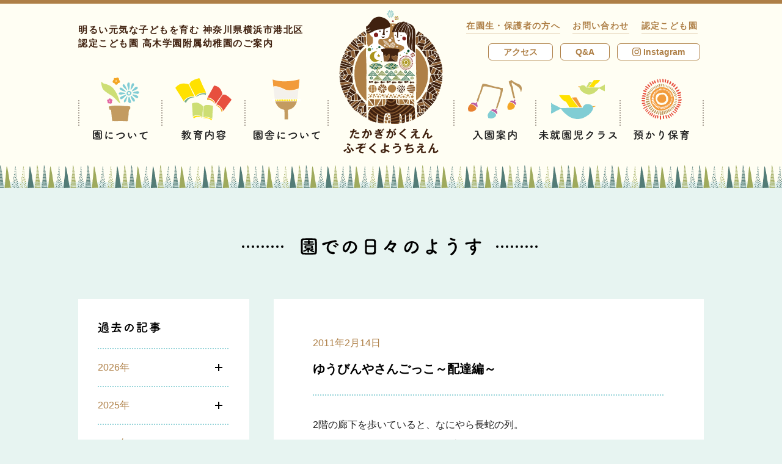

--- FILE ---
content_type: text/html; charset=UTF-8
request_url: https://takagi-kids.ed.jp/blog/2011/02/1600
body_size: 169814
content:
<!doctype html>
<html lang="ja">
<head>
<meta charset="UTF-8">
<meta name="viewport" content="width=device-width">

<!-- Global site tag (gtag.js) - Google Analytics -->
<script async src="https://www.googletagmanager.com/gtag/js?id=UA-116938855-1"></script>
<script>
  window.dataLayer = window.dataLayer || [];
  function gtag(){dataLayer.push(arguments);}
  gtag('js', new Date());

  gtag('config', 'UA-116938855-1');
</script>

<title>ゆうびんやさんごっこ～配達編～ | 認定こども園 高木学園附属幼稚園</title>
<link rel='dns-prefetch' href='//fonts.googleapis.com' />
<link rel='dns-prefetch' href='//s.w.org' />
		<script type="text/javascript">
			window._wpemojiSettings = {"baseUrl":"https:\/\/s.w.org\/images\/core\/emoji\/11\/72x72\/","ext":".png","svgUrl":"https:\/\/s.w.org\/images\/core\/emoji\/11\/svg\/","svgExt":".svg","source":{"concatemoji":"https:\/\/takagi-kids.ed.jp\/wp\/wp-includes\/js\/wp-emoji-release.min.js"}};
			!function(e,a,t){var n,r,o,i=a.createElement("canvas"),p=i.getContext&&i.getContext("2d");function s(e,t){var a=String.fromCharCode;p.clearRect(0,0,i.width,i.height),p.fillText(a.apply(this,e),0,0);e=i.toDataURL();return p.clearRect(0,0,i.width,i.height),p.fillText(a.apply(this,t),0,0),e===i.toDataURL()}function c(e){var t=a.createElement("script");t.src=e,t.defer=t.type="text/javascript",a.getElementsByTagName("head")[0].appendChild(t)}for(o=Array("flag","emoji"),t.supports={everything:!0,everythingExceptFlag:!0},r=0;r<o.length;r++)t.supports[o[r]]=function(e){if(!p||!p.fillText)return!1;switch(p.textBaseline="top",p.font="600 32px Arial",e){case"flag":return s([55356,56826,55356,56819],[55356,56826,8203,55356,56819])?!1:!s([55356,57332,56128,56423,56128,56418,56128,56421,56128,56430,56128,56423,56128,56447],[55356,57332,8203,56128,56423,8203,56128,56418,8203,56128,56421,8203,56128,56430,8203,56128,56423,8203,56128,56447]);case"emoji":return!s([55358,56760,9792,65039],[55358,56760,8203,9792,65039])}return!1}(o[r]),t.supports.everything=t.supports.everything&&t.supports[o[r]],"flag"!==o[r]&&(t.supports.everythingExceptFlag=t.supports.everythingExceptFlag&&t.supports[o[r]]);t.supports.everythingExceptFlag=t.supports.everythingExceptFlag&&!t.supports.flag,t.DOMReady=!1,t.readyCallback=function(){t.DOMReady=!0},t.supports.everything||(n=function(){t.readyCallback()},a.addEventListener?(a.addEventListener("DOMContentLoaded",n,!1),e.addEventListener("load",n,!1)):(e.attachEvent("onload",n),a.attachEvent("onreadystatechange",function(){"complete"===a.readyState&&t.readyCallback()})),(n=t.source||{}).concatemoji?c(n.concatemoji):n.wpemoji&&n.twemoji&&(c(n.twemoji),c(n.wpemoji)))}(window,document,window._wpemojiSettings);
		</script>
		<style type="text/css">
img.wp-smiley,
img.emoji {
	display: inline !important;
	border: none !important;
	box-shadow: none !important;
	height: 1em !important;
	width: 1em !important;
	margin: 0 .07em !important;
	vertical-align: -0.1em !important;
	background: none !important;
	padding: 0 !important;
}
</style>
		<style type="text/css">
			.epvc-eye {
				margin-right: 3px;
				width: 13px;
				display: inline-block;
				height: 13px;
				border: solid 1px #000;
				border-radius:  75% 15%;
				position: relative;
				transform: rotate(45deg);
			}
			.epvc-eye:before {
				content: '';
				display: block;
				position: absolute;
				width: 5px;
				height: 5px;
				border: solid 1px #000;
				border-radius: 50%;
				left: 3px;
				top: 3px;
			}
		</style>
	<link rel='stylesheet' id='takagi-kids-style-css'  href='https://takagi-kids.ed.jp/wp/wp-content/themes/takagi-kids/style.css?1715907574' type='text/css' media='all' />
<link rel='stylesheet' id='montserrat-css'  href='https://fonts.googleapis.com/css?family=Montserrat:700&#038;text=ABCDEFGHIJKLMNOPQRSTUVWXYZabcdefghijklmnopqrstuvwxyz0123456789©.,' type='text/css' media='all' />
<link rel="canonical" href="https://takagi-kids.ed.jp/blog/2011/02/1600" />

<link rel="shortcut icon" href="https://takagi-kids.ed.jp/wp/wp-content/themes/takagi-kids/img/common/favicon.ico">
<link rel="icon" href="https://takagi-kids.ed.jp/wp/wp-content/themes/takagi-kids/img/common/favicon.ico">
<link rel="apple-touch-icon" href="https://takagi-kids.ed.jp/wp/wp-content/themes/takagi-kids/img/common/apple-touch-icon.png">

<meta property="og:url" content="https://takagi-kids.ed.jp/blog/2011/02/1600">
<meta property="og:type" content="article">
<meta property="og:title" content="ゆうびんやさんごっこ～配達編～">
<meta property="og:site_name" content="認定こども園 高木学園附属幼稚園">
<meta property="og:image" content="https://takagi-kids.ed.jp/wp/wp-content/themes/takagi-kids/img/common/share.png">
<script>document.createElement( "picture" );</script>
<script src="https://takagi-kids.ed.jp/wp/wp-content/themes/takagi-kids/js/picturefill.min.js" async></script>
</head>
<body class="blog-template-default single single-blog postid-1600">
<svg xmlns="http://www.w3.org/2000/svg" class="svg-sprite">
<symbol id="nav-txt-about" viewBox="0 0 90 18"><path d="M12.458 16.4a232.563 232.563 0 0 1-10.047-.061 2.107 2.107 0 0 1-2.363-2.176C0 12.813-.006 11.138 0 9.428c.017-2.089.066-4.249.113-6.014a2.019 2.019 0 0 1 2.244-1.931c1.567-.026 3.278-.034 5.024-.023s3.511.039 5.2.085a2.131 2.131 0 0 1 2.166 2.1c.025 1.837.048 3.926.036 5.925-.01 1.656-.038 3.258-.1 4.627a2.19 2.19 0 0 1-2.225 2.203zm.622-7.5c.01-1.62 0-3.223-.044-4.628-.03-1.026-.389-1.209-1.271-1.232a336.16 336.16 0 0 0-4.411-.063c-1.531-.009-3.007 0-4.268.01-1.026.012-1.316.3-1.34 1.217a204.395 204.395 0 0 0-.057 9.362c.03 1.026.39 1.209 1.506 1.234 1.242.025 2.61.052 4.051.06 1.422.009 2.917 0 4.375-.009 1.008-.012 1.317-.478 1.358-1.27.063-1.445.091-3.066.101-4.681zm-6.952 3.2a8.784 8.784 0 0 1-3.306 1.81.769.769 0 0 1-.734-.761.544.544 0 0 1 .4-.519 11.09 11.09 0 0 0 3.287-1.655c-2.215-.013-2.429-.411-2.422-1.475.01-1.62.262-1.655 3.935-1.633 3.709.023 3.853.06 3.843 1.68-.008 1.35-.387 1.457-3.016 1.441a5.874 5.874 0 0 0 .932.833 7.63 7.63 0 0 0 1.553-.871.834.834 0 0 1 .433-.141.715.715 0 0 1 .735.617c0 .4-.527.7-1.5 1.107a9.126 9.126 0 0 0 1.653.586.539.539 0 0 1 .41.561.737.737 0 0 1-.724.734 8.014 8.014 0 0 1-4.074-2.384l.006 2c0 .342-.364.52-.724.518s-.715-.168-.715-.51v-.018zM2.754 7.284a.563.563 0 0 1-.573-.6.572.572 0 0 1 .58-.591l3.763.023v-.7L3.666 5.4a.561.561 0 0 1-.573-.6.572.572 0 0 1 .58-.591l2.845.018v-.4a.766.766 0 0 1 .833-.751.782.782 0 0 1 .842.761v.4l2.862.017a.563.563 0 0 1 .573.6.571.571 0 0 1-.58.59l-2.881-.018v.7l3.781.023a.562.562 0 0 1 .573.6.571.571 0 0 1-.58.59zm2.128 2.408c0 .252.251.289 2.537.3 2.07.013 2.143-.023 2.181-.275a1.1 1.1 0 0 0 .019-.27c0-.5-.087-.523-.519-.525-.558-.022-1.386-.022-2.179-.029-1.836-.011-2.016.042-2.036.24zm16.111 5.733c-1.419-3.556.036-8.877.373-11.017a.875.875 0 1 1 1.745.118c-.3 1.457-1.4 5.682-.98 7.359.052.234.125.181.2.019.036-.09.236-.449.309-.574a.722.722 0 0 1 1.256.71 9.064 9.064 0 0 0-1.077 2.514c-.111.485.1 1.045-.351 1.438s-1.121.317-1.475-.567zm4.833-1.249a.891.891 0 0 1 1.286-1.234c.967.888 3.129.613 4.535.333 1.461-.3 1.539 1.612.349 1.911-1.93.474-4.882.403-6.17-1.01zM26.9 7a.848.848 0 1 1-.242-1.676 10.871 10.871 0 0 1 4.736-.079.881.881 0 1 1-.317 1.727A9.1 9.1 0 0 0 26.9 7zm17.168 8.763c-1.676.26-1.79-1.721-.348-1.91a9.682 9.682 0 0 0 5.306-2.075c1.539-1.341 1.656-2.817.833-3.776-1.144-1.321-3.179-1.3-4.8-.821a17.448 17.448 0 0 0-2.581 1.046c-.813.391-1.626.8-2.511 1.21a1.012 1.012 0 1 1-.871-1.807 42.555 42.555 0 0 1 5.648-2.072c2.057-.509 4.793-.475 6.439 1.264 1.932 2.046 1.2 4.616-1.03 6.44a12.51 12.51 0 0 1-6.085 2.501zm15.562-1.688a9.279 9.279 0 0 1-2-5.774 17.628 17.628 0 0 1-.078-2 .918.918 0 1 1 1.837-.001c.032.7-.04.738-.01 1.567.061 1.891.393 3.676 1.4 4.654.465.453.7.508 1.1-.03a7.058 7.058 0 0 0 .6-1.058.885.885 0 0 1 1.635.658 8.235 8.235 0 0 1-.711 1.382c-1.17 1.861-2.771 1.689-3.773.602zm9.76-3.109a5.678 5.678 0 0 0-1.977-3.5c-.86-.6.119-1.926 1.2-1.11a6.911 6.911 0 0 1 2.675 4.194.97.97 0 1 1-1.898.416zm11.968-3.079a6.436 6.436 0 0 1 .582-.932c.29-.377.2-.359-.142-.253-1.353.424-1.048.425-2.274.886a17 17 0 0 1-1.624.531c-1.587.422-2.043-1.651-.6-1.949.38-.087 1.425-.279 2-.42.883-.21 2.452-.561 4.292-1.072a24.189 24.189 0 0 1 4.921-1.032 1.061 1.061 0 0 1 1.217 1.393c-.109.306-.508.664-1.768.584a7.74 7.74 0 0 0-2.686.488A5.193 5.193 0 0 0 82.959 8.2c-1.6 2.638-.417 6.426 3.617 6.307 1.891-.061 1.986 2.064.077 2.034-5.437-.047-7.279-5.041-5.295-8.654z"/></symbol>
<symbol id="nav-txt-about-history" viewBox="0 0 35 18"><path d="M2.772 7.545a7.046 7.046 0 0 0-2.3-1.152A.64.64 0 0 1 0 5.779.923.923 0 0 1 .9 4.9a6.139 6.139 0 0 1 2.845 1.079.919.919 0 0 1 .414.773.968.968 0 0 1-.864.99.8.8 0 0 1-.523-.197zm-1.421 8.066a.971.971 0 0 1-.973-.919.85.85 0 0 1 .234-.576A19.223 19.223 0 0 0 3.241 9.76a.779.779 0 0 1 .738-.487.856.856 0 0 1 .882.864 16.07 16.07 0 0 1-2.646 5.006 1.142 1.142 0 0 1-.864.468zm2.287-11.9a6.993 6.993 0 0 0-2.089-1.6.612.612 0 0 1-.378-.541.964.964 0 0 1 .972-.87c.558 0 3.043 1.35 3.043 2.34a1 1 0 0 1-.937.973.8.8 0 0 1-.611-.304zm.954 3.836a.684.684 0 0 1 .252-.523 7.39 7.39 0 0 0 2.142-3.639.789.789 0 0 1 .775-.594.881.881 0 0 1 .918.828c0 .649-1.819 4.772-3.152 4.772a.941.941 0 0 1-.935-.846zm7.67 7.976c-.523.036-1.261.053-2.017.053-.846 0-1.711-.017-2.322-.053-1.333-.072-1.873-.792-1.909-1.71C6 13.5 6 13.162 6 12.8c0-.865.036-1.838.054-2.467A1.749 1.749 0 0 1 7.9 8.679a60.649 60.649 0 0 1 2-.036c.865 0 1.729.017 2.323.036a1.829 1.829 0 0 1 1.909 1.585c.035.738.071 1.872.071 2.772 0 .271-.018.523-.018.738a1.817 1.817 0 0 1-1.923 1.747zM8.517 2.287H8.5a.745.745 0 0 1-.774-.774A.732.732 0 0 1 8.5.756l2.375-.018a1.866 1.866 0 0 1 1.819 1.225 8.91 8.91 0 0 0 2.952 4.483.873.873 0 0 1 .361.685 1.078 1.078 0 0 1-1.063.99c-1.026 0-2.808-2.467-3.745-5.492-.09-.288-.3-.378-.756-.378zm3.924 10.281c0-2.214 0-2.466-.755-2.5-.378-.017-.991-.017-1.621-.017-.612 0-1.207 0-1.566.017-.505.019-.7.29-.721.6-.017.45-.053 1.3-.053 2 0 .287 0 .54.017.738.036.63.45.666 2.377.666.594 0 1.189-.017 1.53-.036.739-.063.792-.536.792-1.468zm15.102.649v2.142a.829.829 0 0 1-1.656 0v-2.142h-6a.757.757 0 0 1 0-1.514h6l.017-1.08c-.99 0-1.944-.018-2.736-.035-1.98-.037-2-.955-2-2.3 0-1.3 0-2.233 1.927-2.269C23.924 6 24.9 6 25.9 6v-.76c-1.35 0-2.448-.018-2.5-1.4 0-.234-.017-.486-.017-.775h-3.15a.717.717 0 0 1-.72-.756.718.718 0 0 1 .72-.756h3.151c0-.361.017-.666.017-.811a.759.759 0 0 1 .829-.72.749.749 0 0 1 .829.72v.032c0 .126-.019.414-.019.775h3.277c0-.324.018-.612.018-.793A.786.786 0 0 1 29.163 0a.779.779 0 0 1 .829.774v.775h3.457a.689.689 0 0 1 .684.756.689.689 0 0 1-.684.756h-3.457c0 .289 0 .558-.018.775a1.408 1.408 0 0 1-1.369 1.332c-.234.035-.629.035-1.08.054V6c1.1 0 2.179 0 3.151.018 1.692.032 1.724.882 1.724 2.247 0 1.512-.126 2.286-1.872 2.323-.846.017-1.909.035-3.007.035l.018 1.08h6.248a.757.757 0 0 1 0 1.514zM25.9 7.346c-.864 0-1.71 0-2.394.018-.613 0-.613.216-.613.9 0 .18.019.378.019.54.036.4.414.414 2.988.414zm2.413-4.41H25.04c0 .269.019.486.019.593.036.414.053.45 1.62.45 1.585 0 1.638-.053 1.638-.45zm-.792 6.283c3.025 0 3.043-.035 3.115-.432a2.555 2.555 0 0 0 .036-.541c0-.809-.234-.882-.613-.882-.719-.018-1.62-.018-2.538-.018z"/></symbol>
<symbol id="nav-txt-about-policy" viewBox="0 0 73 18"><path d="M12.5 16.365c-1.584.035-3.295.052-5 .052s-3.421-.017-5.042-.052A2.109 2.109 0 0 1 .071 14.2 127.339 127.339 0 0 1 0 9.468c0-2.089.036-4.25.071-6.013a2.02 2.02 0 0 1 2.234-1.946c1.566-.035 3.276-.053 5.023-.053s3.511.018 5.2.053A2.13 2.13 0 0 1 14.709 3.6c.037 1.837.073 3.925.073 5.924 0 1.656-.019 3.259-.073 4.628a2.191 2.191 0 0 1-2.209 2.213zm.576-7.51c0-1.619-.018-3.223-.071-4.627C12.963 3.2 12.6 3.022 11.722 3c-1.351-.017-2.9-.035-4.412-.035-1.531 0-3.007.018-4.267.035-1.026.019-1.314.307-1.333 1.225C1.674 5.687 1.656 7.361 1.656 9s.018 3.241.054 4.591c.036 1.026.4 1.206 1.513 1.225 1.242.017 2.61.035 4.05.035 1.423 0 2.917-.018 4.376-.035 1.008-.019 1.314-.486 1.351-1.279.053-1.437.071-3.061.071-4.682zM6.14 12.1a8.781 8.781 0 0 1-3.295 1.836.768.768 0 0 1-.739-.756.543.543 0 0 1 .4-.522 11.064 11.064 0 0 0 3.273-1.678c-2.215 0-2.43-.4-2.43-1.458 0-1.62.252-1.657 3.924-1.657 3.71 0 3.854.037 3.854 1.657 0 1.351-.378 1.458-3.007 1.458a5.737 5.737 0 0 0 .937.828 7.636 7.636 0 0 0 1.547-.882.828.828 0 0 1 .433-.143.714.714 0 0 1 .738.611c0 .4-.522.7-1.5 1.117a9.186 9.186 0 0 0 1.658.576.539.539 0 0 1 .413.558.735.735 0 0 1-.72.738 8.019 8.019 0 0 1-4.087-2.358l.018 2c0 .342-.36.522-.72.522s-.721-.162-.721-.5v-.018zm-3.4-4.79a.562.562 0 0 1-.576-.6.571.571 0 0 1 .576-.593H6.5v-.7H3.637a.562.562 0 0 1-.576-.595.572.572 0 0 1 .576-.594h2.844v-.4a.766.766 0 0 1 .829-.756.78.78 0 0 1 .846.756v.4h2.863a.562.562 0 0 1 .576.594.571.571 0 0 1-.576.595H8.138v.7h3.781a.561.561 0 0 1 .576.593.571.571 0 0 1-.576.6zM4.879 9.7c0 .252.252.287 2.539.287 2.07 0 2.143-.035 2.179-.287a1.191 1.191 0 0 0 .017-.272c0-.5-.09-.521-.521-.521-.559-.018-1.387-.018-2.179-.018-1.837 0-2.017.054-2.035.252zm22.465-3.293a14.184 14.184 0 0 1-3.636 7.293c-1.387 1.279-2.9.576-3.692-.973-1.135-2.232.072-5.581 2.484-7.256a7.528 7.528 0 0 1 7.779-.414 5.33 5.33 0 0 1 1.675 7.563 7.528 7.528 0 0 1-4.394 2.97c-1.584.414-2.143-1.4-.594-1.763a5.581 5.581 0 0 0 3.349-2.018 3.888 3.888 0 0 0-.99-5.51 4.668 4.668 0 0 0-2.233-.719.9.9 0 0 1 .252.827zm-4 .343c-1.675 1.3-2.575 3.69-1.818 5.077.269.522.737.792 1.187.395a10.8 10.8 0 0 0 2.791-5.995 1.3 1.3 0 0 1 .162-.558 5.952 5.952 0 0 0-2.319 1.081zm22.413-1.514a18.475 18.475 0 0 1-.288 2.017c.99-.017 2.071-.017 3.043-.017a1.754 1.754 0 0 1 1.873 1.89v.09c-.144 5.455-1.783 7.491-4.7 7.491a8.053 8.053 0 0 1-2.431-.434.778.778 0 0 1-.54-.773.909.909 0 0 1 .828-.973.839.839 0 0 1 .343.072 4.933 4.933 0 0 0 1.782.4c.882 0 2.917-.379 2.917-5.582a.6.6 0 0 0-.666-.666h-2.845a12.829 12.829 0 0 1-6.482 7.9 1.166 1.166 0 0 1-.522.127.966.966 0 0 1-.99-.938.912.912 0 0 1 .594-.81c4.123-1.944 5.978-5.833 6.247-9.8l-5.527.037h-.018a.765.765 0 0 1-.828-.793.851.851 0 0 1 .846-.882h5.834V1.851a.946.946 0 0 1 1.872 0V3.6h5.744a.8.8 0 0 1 .811.847.778.778 0 0 1-.811.828zM59.491 9.5h-2.234a.7.7 0 1 1 0-1.386h2.234V6.767h-.866a.752.752 0 0 1-.647-.307l-.324.379a.942.942 0 0 1-.721.342.908.908 0 0 1-.933-.793.888.888 0 0 1 .269-.576 15.238 15.238 0 0 0 2.485-3.475 1.637 1.637 0 0 1 1.458-.99 1.973 1.973 0 0 1 1.6.99A24.292 24.292 0 0 0 63.776 4.8a.713.713 0 0 1 .2.487.9.9 0 0 1-.9.845.887.887 0 0 1-.415-.107V6.1a.657.657 0 0 1-.72.666h-.918v1.35h1.944a.694.694 0 1 1 0 1.386h-1.946v4.233a16.588 16.588 0 0 0 1.944-.667.836.836 0 0 1 .342-.068.69.69 0 0 1 .7.7.76.76 0 0 1-.5.7 27.84 27.84 0 0 1-6.572 1.746c-.594 0-.882-.359-.882-.738a.869.869 0 0 1 .828-.828c.9-.127 1.783-.289 2.612-.469zm-1.261 4.055a.632.632 0 0 1-.648-.522 7.291 7.291 0 0 0-.775-1.855.586.586 0 0 1-.107-.323c0-.361.431-.6.864-.6a.789.789 0 0 1 .558.2 5.05 5.05 0 0 1 1.045 2.2.933.933 0 0 1-.937.9zm3.709-8.175c.054 0 .09.018.126.018-.576-.738-1.189-1.746-1.513-2.214a.215.215 0 0 0-.162-.108.192.192 0 0 0-.162.108 17.985 17.985 0 0 1-1.422 2.2zm-.648 6.842a.824.824 0 0 1 .162-.486 5.678 5.678 0 0 0 .594-1.3.573.573 0 0 1 .577-.414.9.9 0 0 1 .9.774c0 .378-.7 2.035-1.531 2.035a.653.653 0 0 1-.702-.609zm5.563-3.889H64.37a.793.793 0 0 1-.846-.81.8.8 0 0 1 .846-.811l2.484.019-.018-4.591a.911.911 0 1 1 1.819 0l-.018 4.591 2.683-.019a.831.831 0 0 1 .9.811.82.82 0 0 1-.9.81h-2.683l.018 7.708a.91.91 0 1 1-1.819 0z"/></symbol>
<symbol id="nav-txt-about-message" viewBox="0 0 166 18"><path d="M12.5 16.2a236.164 236.164 0 0 1-10.042 0 2.109 2.109 0 0 1-2.387-2.16C.018 12.69 0 11.016 0 9.306c0-2.089.036-4.25.071-6.014a2.02 2.02 0 0 1 2.234-1.945c1.566-.035 3.276-.054 5.023-.054s3.511.019 5.2.054a2.13 2.13 0 0 1 2.182 2.089c.036 1.836.072 3.924.072 5.923 0 1.657-.018 3.259-.072 4.628A2.191 2.191 0 0 1 12.5 16.2zm.576-7.51c0-1.619-.017-3.222-.071-4.627-.036-1.025-.4-1.206-1.278-1.224-1.351-.018-2.9-.035-4.412-.035-1.531 0-3.007.017-4.267.035-1.026.018-1.314.306-1.333 1.224-.041 1.461-.059 3.137-.059 4.774s.018 3.241.054 4.592c.036 1.025.4 1.206 1.513 1.224 1.242.018 2.61.035 4.05.035 1.423 0 2.917-.017 4.376-.035 1.008-.018 1.315-.486 1.351-1.279.054-1.439.071-3.061.071-4.682zM6.14 11.935a8.781 8.781 0 0 1-3.295 1.836.769.769 0 0 1-.739-.756.544.544 0 0 1 .4-.523 11.064 11.064 0 0 0 3.276-1.675c-2.215 0-2.43-.4-2.43-1.458 0-1.62.252-1.657 3.924-1.657 3.71 0 3.854.037 3.854 1.657 0 1.351-.378 1.458-3.007 1.458a5.79 5.79 0 0 0 .937.829 7.684 7.684 0 0 0 1.547-.882.83.83 0 0 1 .433-.144.714.714 0 0 1 .738.611c0 .4-.522.7-1.5 1.118a9.264 9.264 0 0 0 1.658.576.537.537 0 0 1 .414.557.737.737 0 0 1-.721.739 8.023 8.023 0 0 1-4.087-2.359l.018 2c0 .342-.36.523-.72.523s-.721-.162-.721-.5v-.025zm-3.4-4.79a.562.562 0 0 1-.58-.595.572.572 0 0 1 .576-.594H6.5v-.7H3.637a.562.562 0 0 1-.576-.595.572.572 0 0 1 .576-.594h2.844v-.4a.766.766 0 0 1 .829-.756.78.78 0 0 1 .846.756v.4h2.863a.563.563 0 0 1 .576.594.571.571 0 0 1-.576.595H8.138v.7h3.781a.561.561 0 0 1 .576.594.571.571 0 0 1-.576.595zM4.879 9.54c0 .252.252.287 2.539.287 2.07 0 2.143-.035 2.179-.287a1.186 1.186 0 0 0 .017-.271c0-.5-.09-.522-.521-.522-.559-.017-1.387-.017-2.179-.017-1.837 0-2.017.053-2.035.251zm22.142.522a6.847 6.847 0 0 0 .972 1.873 14.325 14.325 0 0 0 2.773-1.459.79.79 0 0 1 .467-.145.944.944 0 0 1 .9.919c0 .323-.018.81-3.079 1.818a8.787 8.787 0 0 0 4.34 1.765.833.833 0 0 1 .719.863.939.939 0 0 1-.954.973 9.3 9.3 0 0 1-7.868-6.607h-1.853v4.105c.81-.252 1.566-.522 2.16-.774a1.138 1.138 0 0 1 .4-.091.809.809 0 0 1 .847.757.894.894 0 0 1-.649.792 29.439 29.439 0 0 1-6.482 1.908.886.886 0 0 1-.972-.881.867.867 0 0 1 .81-.848c.7-.107 1.44-.233 2.125-.395v-4.573h-2.471a.715.715 0 0 1-.774-.721.756.756 0 0 1 .774-.774h2.467c-.018-.576-.018-1.189-.018-1.818 0-1.009.018-2.035.035-2.918.037-1.529.667-2.322 2.324-2.34 1.314-.017 2.827-.036 4.3-.036.954 0 1.909.019 2.754.036a.785.785 0 0 1 .847.756.771.771 0 0 1-.828.775h-.036C30.081 3 29 2.985 27.938 2.985c-1.295 0-2.574.018-3.654.037-.631.018-.829.36-.846.881v.055h7.076a.633.633 0 0 1 .684.648.637.637 0 0 1-.684.666H23.4v.991h7.113a.658.658 0 1 1 0 1.314H23.4v.99h9.868a.748.748 0 0 1 0 1.495zm17.764-4.016c1.513-.125 2.665.756 2.737 2.773a10.715 10.715 0 0 1-.612 4.016A3.491 3.491 0 0 1 42.679 15c-1.422-.414-.846-2.07.252-1.8a1.721 1.721 0 0 0 2.287-.972 8.038 8.038 0 0 0 .576-3.116c0-1.1-.378-1.619-1.206-1.547-.271.018-.54.053-.829.09a26.55 26.55 0 0 1-3.492 7.238c-.865 1.223-2.738.18-1.567-1.134A17.389 17.389 0 0 0 41.887 7.9l-.216.036a12.215 12.215 0 0 1-1.945.251.865.865 0 1 1-.054-1.728c.558-.054 1.116-.035 1.765-.09l.9-.09a19.328 19.328 0 0 0 .563-2.862c.125-1.17 1.961-1.062 1.818.145a23.808 23.808 0 0 1-.527 2.538zm6.626 4.054A6.456 6.456 0 0 0 48.837 7c-.883-.486-.09-1.837 1.026-1.189a7.466 7.466 0 0 1 3.2 3.421c.456 1.189-1.163 1.982-1.652.868zm12.365 6.424c-1.459.289-1.926-1.494-.4-1.8a8.487 8.487 0 0 0 2.413-.776c1.98-1.152 2.52-2.394 2.143-3.115s-1.693-.99-3.6-.125a11.291 11.291 0 0 0-2.412 1.549c-1.063 1.025-1.783.521-2.108-.11a6.2 6.2 0 0 1-.143-3.06c.143-1.315.378-2.7.522-3.619.18-1.153 1.819-1.115 1.657.179-.09.757-.288 1.766-.433 2.629a4.726 4.726 0 0 0-.107 1.873c.053.145.143.145.3.055.361-.2 1.206-.666 2.053-1.027 5.437-2.359 9.272 2.5 3.186 6.23a9.664 9.664 0 0 1-3.071 1.117zM63.7 5.038c-.864.216-1.513-.936-.756-1.35.09-.054.27-.144.144-.234a6.339 6.339 0 0 1-1.279-.847c-.774-.846.415-1.8 1.315-1.152.324.233.936.5 1.458.847a1.921 1.921 0 0 1 1.026 1.314 1.171 1.171 0 0 1-1.133 1.26 9.15 9.15 0 0 0-.775.162zm20.344 1.206a14.174 14.174 0 0 1-3.637 7.292c-1.386 1.279-2.9.576-3.691-.973-1.135-2.232.072-5.581 2.484-7.255a7.523 7.523 0 0 1 7.779-.414 5.328 5.328 0 0 1 1.674 7.562 7.524 7.524 0 0 1-4.393 2.971c-1.584.414-2.143-1.4-.594-1.764a5.585 5.585 0 0 0 3.349-2.017 3.887 3.887 0 0 0-.991-5.51 4.68 4.68 0 0 0-2.232-.72.9.9 0 0 1 .252.828zm-4 .343c-1.675 1.3-2.575 3.69-1.818 5.077.269.523.737.792 1.187.4a10.812 10.812 0 0 0 2.791-6 1.278 1.278 0 0 1 .162-.557 5.944 5.944 0 0 0-2.319 1.08zm20.019 7.22A15.045 15.045 0 0 1 98.1 15.03c-1.117.576-2.827.289-2.629-2.124A7.035 7.035 0 0 1 98.7 8.135q.351-.216.756-.433c.054-.683.126-1.4.216-2.142a6.709 6.709 0 0 1-2.25-.18.833.833 0 1 1 .5-1.584 5.415 5.415 0 0 0 1.944.143c.073-.522.162-1.061.235-1.6.2-1.332 1.944-1.044 1.746.036-.073.45-.162.9-.234 1.315a18.144 18.144 0 0 0 2.431-.7c1.044-.4 1.836 1.135.414 1.6a22.555 22.555 0 0 1-3.115.792c-.09.576-.162 1.1-.235 1.6a7.248 7.248 0 0 1 1.891-.4h.216V6.55c.127-1.062 1.783-.72 1.711.144 5.258.955 4.987 7.58-1.153 9.6-1.62.539-2.07-1.135-.593-1.621 4.482-1.459 4.663-5.707 1.4-6.518a11.625 11.625 0 0 1-3.115 4.483 2.237 2.237 0 0 0 .2.361c.63 1.043-.864 2.2-1.549.918zm-.7-4.429a5.082 5.082 0 0 0-2.3 3.385c-.054.719.431.792.9.539a14.405 14.405 0 0 0 1.6-1.043 14.236 14.236 0 0 1-.202-2.881zm3.437-1.333a7.681 7.681 0 0 0-1.855.485 12.273 12.273 0 0 0 .036 2.45 8.407 8.407 0 0 0 1.873-2.935zm13.553 5.546a9.291 9.291 0 0 1-2.035-5.762 17.658 17.658 0 0 1-.089-2 .918.918 0 1 1 1.835-.018c.037.7-.035.738 0 1.566.073 1.891.415 3.674 1.423 4.646.468.45.7.5 1.1-.037a6.974 6.974 0 0 0 .594-1.061.884.884 0 0 1 1.638.647 8.137 8.137 0 0 1-.7 1.387c-1.155 1.874-2.758 1.712-3.766.632zm9.741-3.17a5.685 5.685 0 0 0-2-3.492c-.865-.594.107-1.927 1.187-1.117a6.9 6.9 0 0 1 2.7 4.177.969.969 0 1 1-1.887.432zm17.063-2.07a9.22 9.22 0 0 1 1.332 2.9c.144 1.278-.918 1.585-1.854.937a2.028 2.028 0 0 0-.739-.307 10.923 10.923 0 0 0-4.447-.054c-1.009.306-1.314 1.224-.36 1.782a7.106 7.106 0 0 0 3.727.649c1.657-.072 1.548 1.926-.162 1.873a9.157 9.157 0 0 1-4.5-1.063c-2.106-1.3-1.854-4.213 1.027-4.79a17.5 17.5 0 0 1 4.573-.126c.27.018.343-.072.27-.306a4.493 4.493 0 0 0-.45-1.008c-.324-.559-.756-1.206-1.188-1.891a2.985 2.985 0 0 1-.342.073 7.07 7.07 0 0 1-4.88-.307c-1.116-.576-.558-2.215.738-1.584a4.74 4.74 0 0 0 3.494.234 17.979 17.979 0 0 1-1.044-1.837c-.667-1.458 1.35-1.872 1.71-.576A10.363 10.363 0 0 0 141 4.876c.252-.09.5-.18.775-.27a5.972 5.972 0 0 0 .666-.361c1.458-.738 2.088 1.009.99 1.567a13.853 13.853 0 0 1-1.494.648c.41.648.841 1.297 1.22 1.891zm14.343 7.022c-1.675.271-1.8-1.71-.36-1.909a9.688 9.688 0 0 0 5.294-2.106c1.53-1.351 1.637-2.828.809-3.781-1.152-1.314-3.186-1.279-4.807-.793a17.556 17.556 0 0 0-2.575 1.063c-.81.4-1.62.81-2.5 1.224a1.011 1.011 0 1 1-.881-1.8 42.127 42.127 0 0 1 5.635-2.107c2.053-.522 4.789-.5 6.446 1.224 1.945 2.035 1.224 4.609-.991 6.447a12.516 12.516 0 0 1-6.07 2.538z"/></symbol>
<symbol id="nav-txt-about-message-c" viewBox="0 0 90 40"><path d="M12.5 16.383c-1.584.035-3.295.052-5.006.052s-3.421-.017-5.041-.052a2.108 2.108 0 0 1-2.381-2.162A125.17 125.17 0 0 1 0 9.486C0 7.4.036 5.236.072 3.473a2.02 2.02 0 0 1 2.233-1.946c1.567-.035 3.277-.053 5.024-.053s3.51.018 5.2.053a2.13 2.13 0 0 1 2.181 2.089c.037 1.837.073 3.925.073 5.924 0 1.656-.018 3.259-.073 4.628a2.191 2.191 0 0 1-2.21 2.215zm.576-7.51c0-1.619-.018-3.223-.072-4.627-.036-1.025-.4-1.206-1.278-1.225a260.747 260.747 0 0 0-8.683 0c-1.026.019-1.314.307-1.333 1.225a205.014 205.014 0 0 0 0 9.363c.037 1.026.4 1.206 1.513 1.225 1.242.017 2.611.035 4.051.035 1.423 0 2.917-.018 4.376-.035 1.008-.019 1.314-.486 1.35-1.279.054-1.44.072-3.061.072-4.682zM6.14 12.115a8.781 8.781 0 0 1-3.295 1.836.768.768 0 0 1-.738-.756.543.543 0 0 1 .4-.522A11.08 11.08 0 0 0 5.78 11c-2.215 0-2.431-.4-2.431-1.458 0-1.62.252-1.657 3.925-1.657 3.709 0 3.853.037 3.853 1.657 0 1.351-.377 1.458-3.006 1.458a5.772 5.772 0 0 0 .936.828 7.642 7.642 0 0 0 1.548-.882.828.828 0 0 1 .433-.143.714.714 0 0 1 .738.611c0 .4-.523.7-1.495 1.117a9.2 9.2 0 0 0 1.657.576.539.539 0 0 1 .414.558.735.735 0 0 1-.72.738 8.029 8.029 0 0 1-4.088-2.358l.018 2c0 .342-.36.522-.72.522s-.72-.162-.72-.505v-.017zm-3.4-4.79a.562.562 0 0 1-.576-.595.571.571 0 0 1 .576-.593H6.5v-.7H3.637a.561.561 0 0 1-.576-.594.572.572 0 0 1 .576-.594h2.845v-.4a.766.766 0 0 1 .829-.756.78.78 0 0 1 .846.756v.4h2.863a.563.563 0 0 1 .576.594.571.571 0 0 1-.576.594H8.139v.7h3.781a.561.561 0 0 1 .576.593.571.571 0 0 1-.576.595zm2.142 2.4c0 .252.253.287 2.539.287 2.071 0 2.143-.035 2.179-.287a1.131 1.131 0 0 0 .018-.272c0-.5-.09-.521-.522-.521-.561-.022-1.389-.022-2.182-.022-1.836 0-2.017.054-2.035.252zm22.139.517a6.82 6.82 0 0 0 .972 1.873 14.215 14.215 0 0 0 2.773-1.459.8.8 0 0 1 .468-.144.944.944 0 0 1 .9.919c0 .323-.018.809-3.079 1.818a8.784 8.784 0 0 0 4.34 1.765.834.834 0 0 1 .72.863.94.94 0 0 1-.955.973 9.3 9.3 0 0 1-7.868-6.608h-1.854v4.106c.81-.252 1.566-.523 2.16-.775a1.138 1.138 0 0 1 .4-.091.808.808 0 0 1 .846.757.89.89 0 0 1-.648.792 29.38 29.38 0 0 1-6.482 1.908.885.885 0 0 1-.972-.881.866.866 0 0 1 .81-.847c.7-.108 1.441-.234 2.125-.4v-4.569h-2.471a.714.714 0 0 1-.774-.721.755.755 0 0 1 .774-.773h2.467c-.018-.576-.018-1.19-.018-1.818 0-1.009.018-2.036.036-2.918.036-1.53.666-2.323 2.323-2.34a318.48 318.48 0 0 1 4.3-.036c.954 0 1.909.018 2.755.036a.783.783 0 0 1 .846.756.771.771 0 0 1-.828.774h-.036c-.972-.019-2.053-.036-3.115-.036-1.3 0-2.575.017-3.655.036-.631.019-.828.36-.846.882v.055h7.076a.633.633 0 0 1 .684.648.637.637 0 0 1-.684.666H23.4v.99h7.113a.658.658 0 1 1 0 1.315H23.4v.99h9.868a.747.747 0 0 1 0 1.494zm17.765-4.016C46.3 6.1 47.451 6.982 47.523 9a10.755 10.755 0 0 1-.612 4.016 3.492 3.492 0 0 1-4.232 2.16c-1.422-.414-.846-2.071.253-1.8a1.72 1.72 0 0 0 2.286-.973 8.036 8.036 0 0 0 .576-3.115c0-1.1-.377-1.619-1.206-1.548-.27.019-.54.054-.828.091a26.574 26.574 0 0 1-3.493 7.237c-.865 1.224-2.737.181-1.567-1.134a17.356 17.356 0 0 0 3.187-5.851l-.216.035a12.1 12.1 0 0 1-1.944.252.865.865 0 1 1-.055-1.728c.559-.054 1.117-.036 1.765-.09l.9-.09A19.225 19.225 0 0 0 42.9 3.6c.125-1.17 1.962-1.063 1.818.144a23.779 23.779 0 0 1-.522 2.539zm6.626 4.052a6.461 6.461 0 0 0-2.575-3.1c-.882-.487-.089-1.837 1.027-1.19a7.473 7.473 0 0 1 3.205 3.422c.45 1.19-1.169 1.984-1.657.868zM63.777 16.7c-1.459.289-1.927-1.494-.4-1.8a8.468 8.468 0 0 0 2.413-.775c1.981-1.153 2.521-2.395 2.143-3.115s-1.692-.991-3.6-.125a11.366 11.366 0 0 0-2.412 1.548c-1.062 1.026-1.783.522-2.107-.109a6.2 6.2 0 0 1-.144-3.061c.144-1.314.378-2.7.523-3.619.18-1.152 1.818-1.115 1.656.18-.09.757-.288 1.766-.433 2.629a4.746 4.746 0 0 0-.107 1.873c.054.144.144.144.306.055.36-.2 1.206-.666 2.052-1.028 5.438-2.358 9.273 2.5 3.187 6.231a9.7 9.7 0 0 1-3.077 1.116zm-.072-11.481c-.865.215-1.513-.937-.757-1.351.091-.054.27-.143.144-.233a6.389 6.389 0 0 1-1.278-.847c-.774-.847.414-1.8 1.314-1.152.325.233.937.5 1.458.846A1.921 1.921 0 0 1 65.613 3.8a1.172 1.172 0 0 1-1.134 1.26 7.33 7.33 0 0 0-.774.159zm20.339 1.206a14.185 14.185 0 0 1-3.637 7.292c-1.386 1.279-2.9.576-3.691-.973-1.134-2.232.073-5.581 2.485-7.256a7.526 7.526 0 0 1 7.778-.414 5.33 5.33 0 0 1 1.675 7.563 7.528 7.528 0 0 1-4.394 2.97c-1.584.414-2.142-1.4-.593-1.763a5.579 5.579 0 0 0 3.348-2.018 3.888 3.888 0 0 0-.99-5.51 4.668 4.668 0 0 0-2.233-.716.9.9 0 0 1 .252.825zm-4 .342c-1.674 1.3-2.575 3.691-1.818 5.078.27.522.738.792 1.188.395a10.815 10.815 0 0 0 2.791-5.995 1.269 1.269 0 0 1 .162-.558 5.969 5.969 0 0 0-2.32 1.08zm-65.03 29.219a15.036 15.036 0 0 1-1.963 1.225c-1.116.576-2.827.289-2.629-2.123a7.031 7.031 0 0 1 3.223-4.772c.234-.144.486-.289.756-.433.055-.684.126-1.4.217-2.143a6.689 6.689 0 0 1-2.251-.18.833.833 0 1 1 .5-1.584 5.41 5.41 0 0 0 1.944.145c.073-.523.163-1.063.234-1.6.2-1.332 1.945-1.044 1.747.038-.072.449-.162.9-.234 1.314a18.488 18.488 0 0 0 2.431-.7c1.044-.4 1.836 1.135.414 1.6a22.276 22.276 0 0 1-3.115.793c-.09.577-.162 1.1-.234 1.6a7.2 7.2 0 0 1 1.89-.4h.217v-.036c.126-1.062 1.782-.718 1.71.145 5.257.955 4.987 7.58-1.152 9.6-1.621.539-2.071-1.135-.595-1.622 4.484-1.459 4.664-5.707 1.405-6.517a11.6 11.6 0 0 1-3.115 4.482 2.374 2.374 0 0 0 .2.362c.63 1.043-.864 2.2-1.549.918zm-.7-4.428a5.086 5.086 0 0 0-2.3 3.385c-.054.721.432.791.9.539a14.164 14.164 0 0 0 1.6-1.043 14.229 14.229 0 0 1-.202-2.881zm3.438-1.333a7.669 7.669 0 0 0-1.854.486 12.113 12.113 0 0 0 .036 2.449 8.418 8.418 0 0 0 1.866-2.935zM31.3 35.771a9.286 9.286 0 0 1-2.035-5.761 17.967 17.967 0 0 1-.09-2 .919.919 0 1 1 1.837-.02c.036.7-.036.738 0 1.566.071 1.891.414 3.674 1.422 4.647.468.449.7.5 1.1-.037a6.989 6.989 0 0 0 .594-1.063.885.885 0 0 1 1.639.649 8.287 8.287 0 0 1-.7 1.387c-1.153 1.875-2.756 1.712-3.767.632zm9.74-3.17a5.683 5.683 0 0 0-2-3.492c-.864-.593.108-1.927 1.188-1.117a6.907 6.907 0 0 1 2.7 4.178.97.97 0 1 1-1.885.43zm17.068-2.07a9.22 9.22 0 0 1 1.332 2.9c.143 1.279-.918 1.586-1.855.937a2.033 2.033 0 0 0-.738-.307 10.94 10.94 0 0 0-4.447-.054c-1.009.306-1.315 1.224-.36 1.783a7.116 7.116 0 0 0 3.727.648c1.656-.072 1.548 1.926-.162 1.873a9.157 9.157 0 0 1-4.5-1.062c-2.106-1.3-1.854-4.213 1.026-4.789a17.381 17.381 0 0 1 4.574-.127c.27.018.342-.072.27-.307a4.513 4.513 0 0 0-.45-1.008c-.324-.558-.756-1.207-1.189-1.89a2.585 2.585 0 0 1-.341.072 7.07 7.07 0 0 1-4.88-.307c-1.116-.576-.558-2.214.738-1.584a4.727 4.727 0 0 0 3.493.235 18.712 18.712 0 0 1-1.046-1.837c-.667-1.459 1.351-1.873 1.71-.576a10.479 10.479 0 0 0 .937 1.926c.252-.09.5-.18.774-.27a5.885 5.885 0 0 0 .666-.361c1.458-.739 2.089 1.009.99 1.566a13.772 13.772 0 0 1-1.494.649c.417.648.846 1.296 1.225 1.89zm14.344 7.022c-1.675.271-1.8-1.709-.361-1.909a9.673 9.673 0 0 0 5.294-2.1c1.531-1.352 1.639-2.828.81-3.781-1.153-1.315-3.187-1.28-4.807-.793a17.664 17.664 0 0 0-2.575 1.062c-.811.4-1.62.811-2.5 1.225a1.012 1.012 0 1 1-.882-1.8 42.472 42.472 0 0 1 5.636-2.107c2.053-.522 4.789-.5 6.445 1.224 1.946 2.035 1.225 4.61-.99 6.448a12.516 12.516 0 0 1-6.07 2.531z"/></symbol>
<symbol id="nav-txt-education" viewBox="0 0 72 18"><path d="M4.736 10.855c.035-.036.792-.7.792-.739a.172.172 0 0 0-.144-.144c-.828 0-1.567 0-2.341.037a7.773 7.773 0 0 1-2.305 1.3.742.742 0 0 1-.738-.742.807.807 0 0 1 .486-.7A15.258 15.258 0 0 0 4 7.434l-3.2.018a.686.686 0 1 1 0-1.369h2.586v-1.35H1.567a.686.686 0 1 1 0-1.368h1.8V1.906a.728.728 0 0 1 .793-.72.733.733 0 0 1 .81.72l-.018 1.459H6a.627.627 0 0 1 .63.684A15.416 15.416 0 0 0 7.383 2.5a.7.7 0 0 1 .666-.468.9.9 0 0 1 .9.792 10.769 10.769 0 0 1-1.927 3.259h.523a.718.718 0 0 1 .792.7.7.7 0 0 1-.775.667h-.017l-1.639-.016a18.826 18.826 0 0 1-1.35 1.332c.612 0 1.26 0 1.854.018.811.018 1.135.432 1.135.864 0 .612-.414.99-1.944 2.035.035.072.089.144.126.216a82.718 82.718 0 0 0 2.339-.45.507.507 0 0 1 .163-.018.615.615 0 0 1 .63.63.676.676 0 0 1-.594.648c-.577.126-1.315.288-2.143.45a5.172 5.172 0 0 1 .036.54 2.914 2.914 0 0 1-2.9 3.134c-.847 0-1.459-.307-1.459-.847a.738.738 0 0 1 .738-.72 1.066 1.066 0 0 1 .216.036 1.826 1.826 0 0 0 .522.072c.828 0 1.332-.576 1.332-1.782v-.144c-.845.144-3.1.558-3.474.558a.7.7 0 0 1-.756-.684.744.744 0 0 1 .738-.721c.936-.108 2.017-.27 3.061-.432a1.358 1.358 0 0 0-.468-.378.554.554 0 0 1-.36-.486.753.753 0 0 1 .81-.63 1.141 1.141 0 0 1 .5.144zm.522-4.772a15.57 15.57 0 0 0 1.009-1.4.609.609 0 0 1-.267.05H4.934v1.35zm9.237.288a13.715 13.715 0 0 1-1.873 6.23 9.182 9.182 0 0 0 3.169 2.359.788.788 0 0 1 .5.738 1.035 1.035 0 0 1-.954 1.009 7.387 7.387 0 0 1-3.651-2.807 8.955 8.955 0 0 1-4.357 2.988.9.9 0 0 1-.9-.864.864.864 0 0 1 .612-.792 9.034 9.034 0 0 0 3.745-2.719 14.431 14.431 0 0 1-1.44-4.195c-.45.666-.559.792-.973.792a.734.734 0 0 1-.738-.7.8.8 0 0 1 .162-.45 15.943 15.943 0 0 0 2.394-6.1.725.725 0 0 1 .775-.63.849.849 0 0 1 .918.756 17.961 17.961 0 0 1-.864 2.9l4.357-.018a.711.711 0 0 1 .738.756.711.711 0 0 1-.738.756zm-3.979-.018a11.72 11.72 0 0 0 1.134 4.808 12.207 12.207 0 0 0 1.224-4.79zm19.89-1.962c1.1.45 3.042 1.656 3.042 2.593a.862.862 0 0 1-.828.882.928.928 0 0 1-.72-.414 5.683 5.683 0 0 0-.774-.829 80.488 80.488 0 0 1-9.65 1.009.834.834 0 0 1-.9-.829.718.718 0 0 1 .774-.738c.738 0 1.512-.018 2.269-.054a14.736 14.736 0 0 0 .611-1.62l-3.8.018a.793.793 0 1 1 0-1.585l5.635.036v-1.1a.941.941 0 0 1 1.873 0v1.1l5.726-.036a.774.774 0 0 1 .828.792.775.775 0 0 1-.828.793zm1.441 10.119v.036c0 1.062-.613 2.413-2.972 2.413-1.224 0-1.908-.145-1.908-.954a.724.724 0 0 1 .7-.793.447.447 0 0 1 .144.018 6.046 6.046 0 0 0 1.1.126c.685 0 1.189-.234 1.225-1.1 0-.144.017-.307.017-.486h-6.175v2.521a.833.833 0 0 1-.882.809.759.759 0 0 1-.811-.792c0-.179.09-6.464.109-6.77.036-.7.557-1.512 2-1.548.846-.018 1.909-.036 2.953-.036.864 0 1.711.018 2.449.036 1.44.054 1.944.72 1.98 1.53.037.828.018 2.395.037 3.115zm-1.675-2.989H24c0 .324-.018.666-.018 1.008h6.194zm-.036-1.512c-.018-.7-.306-.721-2.917-.721-2.935 0-3.151 0-3.187.721v.27h6.121zm-4-5.636a15.525 15.525 0 0 1-.721 1.548c1.44-.09 2.845-.216 4.2-.36a1.564 1.564 0 0 1-.179-.108.579.579 0 0 1-.361-.5.688.688 0 0 1 .342-.576zm26.735 9.939v.036c0 1.044-.738 2.376-3.151 2.376-1.332 0-1.945-.162-1.945-.99a.768.768 0 0 1 .739-.846c.036 0 .09.018.144.018a6.617 6.617 0 0 0 1.134.126c.721 0 1.261-.234 1.261-1.026 0-4.988 0-6.014-.055-7.527-.035-1.026-.395-1.188-1.26-1.206-1.062-.018-2.106-.018-3.151-.018a9.585 9.585 0 0 1-.4 1.873h.072c.558 0 4.214 2.268 4.214 3.4a1.031 1.031 0 0 1-1.009 1.008.866.866 0 0 1-.739-.432 8.725 8.725 0 0 0-2.88-2.521.646.646 0 0 1-.18-.126c-1.116 2.341-2.935 3.493-3.529 3.493a.948.948 0 0 1-.918-.936.832.832 0 0 1 .486-.738 6.066 6.066 0 0 0 3.114-5.024c-.918 0-1.818 0-2.7.018-1.026.018-1.3.306-1.314 1.206q-.056 2.431-.054 4.862v4.843a.79.79 0 0 1-.865.775.809.809 0 0 1-.9-.757v-.018c.036-3.313.018-7 .09-10.515a2.045 2.045 0 0 1 2.255-1.942c1.17-.017 2.358-.035 3.583-.035 0-.72-.018-1.477-.018-1.909a.839.839 0 0 1 .882-.88.882.882 0 0 1 .918.9c0 .468 0 1.224-.018 1.891 1.3 0 2.611 0 3.907.035a2.169 2.169 0 0 1 2.2 2.089c.036 2.017.018 3.979.054 6zm5.108-1.027a.814.814 0 0 1-.829-.828.861.861 0 0 1 .577-.828 17.689 17.689 0 0 0 5.4-3.853 2.118 2.118 0 0 1 1.549-.684 2.609 2.609 0 0 1 1.692.684 19 19 0 0 0 5.332 3.385.9.9 0 0 1 .6.828.856.856 0 0 1-.864.882c-.811 0-3.566-1.746-6.158-4.123a.781.781 0 0 0-.5-.27.724.724 0 0 0-.451.27 27.6 27.6 0 0 1-3.043 2.665c.378-.2.613-.252 3.169-.252.972 0 2.017.018 3.043.036a1.68 1.68 0 0 1 1.71 1.476c.019.342.036.72.036 1.117 0 .378-.017.774-.036 1.188a1.729 1.729 0 0 1-1.782 1.657 61.602 61.602 0 0 1-5.167 0A1.662 1.662 0 0 1 60.427 15c-.018-.306-.018-.63-.018-.936 0-1.279 0-1.855.45-2.341a8.414 8.414 0 0 1-2.88 1.562zm7.759-10.533c1.333 0 2.665.018 3.98.036A1.918 1.918 0 0 1 71.824 4.5c.019.216.019.5.019.792 0 .63 0 1.386-.919 1.386a.8.8 0 0 1-.882-.756v-.7c0-.7-.09-.99-.973-1.008-1.422-.018-3.15-.036-4.807-.036-1.368 0-2.719.018-3.817.036-.972.018-1.026.324-1.045.792v.918a.8.8 0 0 1-.864.756c-.864 0-.864-.666-.864-1.422 0-1.062.036-2.449 1.927-2.467 1.4-.018 2.827-.036 4.267-.036v-.99a.939.939 0 0 1 1.872 0zm-6.679 6.374a.858.858 0 0 1-.865-.828.779.779 0 0 1 .54-.72 7.17 7.17 0 0 0 2.971-2.323.688.688 0 0 1 .559-.306.876.876 0 0 1 .828.828.777.777 0 0 1-.18.486c-.793 1.044-3.112 2.863-3.853 2.863zm8.48 4.825c0-.252 0-.5-.018-.755-.036-.631-.288-.649-2.521-.649-.756 0-1.53.018-2.269.036-.647.018-.7.522-.7 1.279 0 .99.073 1.3.721 1.314.666.018 1.332.018 2.017.018s1.385 0 2.088-.018c.664-.036.682-.45.682-1.225zm1.747-5.617a10.312 10.312 0 0 0-2.791-2 .711.711 0 0 1-.433-.63.779.779 0 0 1 .793-.738 9.234 9.234 0 0 1 3.655 2.126.992.992 0 0 1 .288.666.893.893 0 0 1-.846.9.97.97 0 0 1-.666-.324z"/></symbol>
<symbol id="nav-txt-education-think" viewBox="0 0 166 18"><path d="M4.7363,10.8457c.0352-.0361,.792-.7021,.792-.7383,0-.0547-.0723-.1445-.1445-.1445-.8281,0-1.5664,0-2.3408,.0371-.1074,.0898-1.7461,1.2959-2.3047,1.2959C.3067,11.2959,0,10.9355,0,10.5576,0,10.3057,.1445,10.0352,.4863,9.8555c1.3145-.666,2.4854-1.4766,3.5117-2.4307l-3.2051,.0186c-.4863,0-.7383-.3428-.7383-.6855,0-.3418,.252-.6836,.7383-.6836H3.3858v-1.3506H1.5674c-.4863,0-.7383-.3418-.7383-.6846,0-.3418,.252-.6836,.7383-.6836h1.7998V1.8965c0-.4863,.3965-.7197,.793-.7197,.4141,0,.8096,.2334,.8096,.7197l-.0176,1.459h1.0439c.4326,0,.6299,.3418,.6299,.6836,.2705-.5039,.541-1.0078,.7568-1.5479,.126-.3242,.3955-.4678,.666-.4678,.4326,0,.9004,.3594,.9004,.792,0,.2705-.6846,1.6562-1.9268,3.2588h.5225c.5215,0,.792,.3418,.792,.7021,0,.3242-.252,.667-.7744,.667h-.0176l-1.6387-.0186c-.4326,.4678-.8818,.918-1.3506,1.332,.6123,0,1.2607,0,1.8545,.0186,.8105,.0176,1.1348,.4316,1.1348,.8633,0,.6133-.4141,.9902-1.9443,2.0352,.0352,.0723,.0898,.1445,.126,.2168,.918-.1621,1.7285-.3242,2.3398-.4512,.0547-.0176,.1084-.0176,.1621-.0176,.3965,0,.6309,.3066,.6309,.6309,0,.2695-.1807,.5576-.5947,.6475-.5762,.126-1.3145,.2881-2.1426,.4502,.0186,.1797,.0361,.3594,.0361,.54,0,1.8193-1.2061,3.1338-2.8984,3.1338-.8467,0-1.459-.3066-1.459-.8477,0-.3594,.3066-.7197,.7383-.7197,.0537,0,.1445,.0186,.2158,.0361,.1807,.0547,.3604,.0723,.5225,.0723,.8281,0,1.332-.5762,1.332-1.7832v-.1436c-.8457,.1436-3.0967,.5576-3.4746,.5576-.4863,0-.7559-.3418-.7559-.6836,0-.3242,.2334-.666,.7383-.7207,.9355-.1074,2.0166-.2695,3.0605-.4316-.126-.1621-.2881-.2881-.4678-.3789-.2529-.125-.3604-.3047-.3604-.4854,0-.3242,.3604-.6299,.8105-.6299,.1611,0,.3232,.0537,.5039,.1436l.0723,.0361Zm.5215-4.7715c.3604-.4502,.7021-.918,1.0088-1.4043-.0723,.0352-.1621,.0537-.2705,.0537h-1.0625v1.3506h.3242Zm9.2373,.2881c-.1807,2.2686-.7383,4.4111-1.873,6.2295,.7744,.918,1.8008,1.7109,3.1689,2.3594,.3604,.1621,.5039,.4492,.5039,.7383,0,.4863-.4316,1.0078-.9541,1.0078-.4141,0-2.1787-.8828-3.6553-2.8086-1.7461,2.0527-3.9072,2.9883-4.3564,2.9883-.5225,0-.9004-.4316-.9004-.8633,0-.3066,.1797-.6133,.6123-.793,1.6201-.666,2.8447-1.584,3.7451-2.7188-.7207-1.332-1.1709-2.7725-1.4404-4.1953-.4502,.666-.5586,.793-.9727,.793-.3779,0-.7383-.3066-.7383-.7031,0-.1436,.0537-.2871,.1621-.4492,.9727-1.4229,1.9805-3.6377,2.3945-6.1045,.0723-.4502,.4141-.6299,.7744-.6299,.4502,0,.918,.2881,.918,.7559,0,.2344-.4141,1.7109-.8643,2.8984l4.3574-.0176c.5039,0,.7383,.3789,.7383,.7559,0,.3789-.2344,.7568-.7383,.7568h-.8818Zm-3.9795-.0186c.0898,1.7832,.4141,3.4043,1.1348,4.8086,.7197-1.3867,1.0977-3.0078,1.2236-4.79l-2.3584-.0186Z"/><path d="M30.4063,4.3818c1.0977,.4502,3.042,1.6562,3.042,2.5928,0,.4863-.3779,.8828-.8281,.8828-.2334,0-.5039-.127-.7197-.4141-.2344-.3066-.4863-.5762-.7744-.8291-4.5557,.7744-9.1289,1.0088-9.6504,1.0088-.5947,0-.9004-.4141-.9004-.8281,0-.3789,.252-.7383,.7734-.7383,.7383,0,1.5127-.0186,2.2695-.0547,.1973-.3965,.4316-1.0801,.6113-1.6201l-3.7988,.0186c-.54,0-.8281-.3965-.8281-.793s.2881-.792,.8281-.792l5.6357,.0361V1.7529c0-.5576,.4678-.8467,.9365-.8467,.4678,0,.9365,.2891,.9365,.8467v1.0986l5.7256-.0361c.5576,0,.8281,.3955,.8281,.792s-.2705,.793-.8281,.793l-3.2588-.0186Zm1.4404,10.1182v.0371c0,1.0625-.6123,2.4121-2.9717,2.4121-1.2236,0-1.9082-.1445-1.9082-.9531,0-.3965,.2344-.793,.7021-.793,.0361,0,.0898,0,.1445,.0176,.3779,.0723,.7559,.127,1.0977,.127,.6846,0,1.1885-.2344,1.2246-1.0996,0-.1436,.0176-.3057,.0176-.4854h-6.1758v2.5205c0,.5215-.4502,.8105-.8818,.8105-.4141,0-.8105-.252-.8105-.793,0-.1797,.0898-6.4629,.1084-6.7695,.0361-.7021,.5576-1.5117,1.998-1.5488,.8467-.0176,1.9092-.0352,2.9531-.0352,.8643,0,1.7109,.0176,2.4492,.0352,1.4404,.0547,1.9443,.7207,1.9805,1.5312,.0361,.8281,.0176,2.3945,.0361,3.1152l.0361,1.8711Zm-1.6748-2.9883h-6.1758c0,.3242-.0186,.666-.0186,1.0078h6.1943v-1.0078Zm-.0361-1.5117c-.0176-.7031-.3057-.7207-2.917-.7207-2.9346,0-3.1504,0-3.1865,.7207v.2695h6.1211l-.0176-.2695Zm-3.9971-5.6367c-.126,.3604-.4502,1.0273-.7207,1.5488,1.4404-.0898,2.8447-.2158,4.1953-.3594-.0713-.0371-.126-.0723-.1797-.1094-.252-.125-.3604-.3232-.3604-.5039,0-.2158,.126-.4492,.3418-.5762h-3.2764Z"/><path d="M40.6631,15.3828c-1.4404-3.5469-.0176-8.877,.3057-11.0195,.1982-1.332,1.9453-.9355,1.7471,.1084-.2881,1.458-1.3682,5.6904-.9365,7.3643,.0537,.2344,.126,.1797,.1982,.0176,.0361-.0898,.2344-.4492,.3057-.5762,.5586-.8818,1.6748-.0176,1.2607,.7031-.666,1.1699-.9541,1.998-1.0625,2.5195-.1074,.4863,.1084,1.0449-.3418,1.4414s-1.1162,.3242-1.4766-.5586Zm4.8252-1.2783c-.7383-.8096,.3428-2.0889,1.2783-1.2422,.9727,.8818,3.1328,.5947,4.5381,.3057,1.458-.3057,1.5479,1.6035,.3594,1.9082-1.9258,.4863-4.8789,.4336-6.1758-.9717Zm1.0264-7.1846c-.9902,.252-1.5664-1.3496-.252-1.6738,1.6025-.3965,3.4756-.4141,4.7354-.1074,1.2607,.3047,.918,1.998-.3057,1.7285-1.2969-.2715-2.665-.3242-4.1777,.0527Z"/><path d="M68.8906,6.5781h-3.9971c-.5947,0-.8467-.3779-.8467-.7734v-.0723c-.1084,.0723-.252,.125-.4141,.125h-.6484c-.1797,1.2793-.4863,2.6836-.9365,4.0703,1.6387,1.1875,1.7109,1.6738,1.7109,1.9443,0,.5039-.4502,.9541-.918,.9541-.2344,0-.4688-.1074-.667-.3594-.2158-.2715-.4678-.541-.7734-.8105-1.0986,2.6641-2.8633,5.0762-3.8359,5.0762-.5039,0-.9355-.3945-.9355-.8457,0-.1973,.0898-.4141,.3057-.5938,1.3506-1.1348,2.3945-2.8086,3.1328-4.6641-.6475-.4316-1.3145-.8281-1.8906-1.0977-.3242-.1445-.4502-.3779-.4502-.6309,0-.3955,.3789-.791,.8467-.791,.1436,0,.4316,.0176,2.0342,.918,.3066-1.0449,.5225-2.125,.6484-3.1699h-3.4385c-.541,0-.793-.377-.793-.7559,0-.3965,.2705-.8105,.793-.8105h2.2324l-.0186-2.4482c0-.5039,.4326-.7559,.8643-.7559,.4326,0,.8828,.252,.8828,.7559l-.0186,2.4482h1.873c.5039,0,.7559,.3789,.7559,.7754v.0723c.126-.0908,.3066-.1445,.5049-.1445h3.9971V1.9512c0-.5762,.4316-.8457,.8643-.8457,.4316,0,.8643,.2695,.8643,.8457v3.043h1.5479c.5762,0,.8643,.3965,.8643,.792s-.2881,.792-.8643,.792h-1.5479v4.9512l.0361,2.5938v.0352c0,1.4229-.9912,2.5391-3.1689,2.5391-.5586,0-1.1885-.0723-1.9092-.2344-.5225-.125-.7559-.5215-.7559-.918,0-.4141,.2695-.8281,.7383-.8281,.0713,0,.1436,.0176,.2334,.0361,.6484,.1621,1.1885,.252,1.6387,.252,.9541,0,1.459-.3779,1.459-1.1523V6.5781Zm-2.3408,4.8613c-.4502-.666-1.2246-1.3496-1.9629-1.7822-.2881-.1621-.3965-.3955-.3965-.6299,0-.3604,.3242-.7207,.793-.7207,.6299,0,3.1328,1.5664,3.1328,2.5752,0,.5039-.4502,.918-.918,.918-.2344,0-.4688-.1084-.6484-.3604Z"/><path d="M81.2363,11.2598c-.6299-1.7461,.3418-3.043,1.4404-3.3848,.5225-.1621,1.0615-.2344,1.5479-.1621-.0176-.3965-.0361-.9365-.0537-1.459-1.5127,.1445-3.0068,.3604-3.9434,.5039-1.2959,.1992-2.1426,.4326-2.6826,.5234-1.2061,.2148-1.5664-1.585-.1436-1.8193,.7197-.126,1.8906-.252,2.6465-.3779,.9004-.1445,2.5205-.3418,4.1055-.4863v-.3242c.0176-1.1162-.0908-1.1875-.0908-1.7637,0-1.3145,1.8193-1.1895,1.8906-.0547,.0186,.4141-.0361,1.2422-.0713,1.7285,0,.0898-.0186,.1797-.0186,.2695,.5225-.0352,.9902-.0527,1.3867-.0527,.8818,0,1.5127-.0186,2.7363,0,1.5127,.0352,1.4404,1.9434,0,1.8359-1.2783-.1074-1.71-.1074-2.8262-.126-.4141,0-.8467,.0186-1.3145,.0361,.0176,.5762,.0361,1.1348,.0361,1.6562,0,.252,.0352,.6309,.0537,1.0264,1.6025,2.5205-.3066,6.3379-2.2148,7.8682-1.2061,.9551-2.7725-.3242-1.2061-1.4404,.8643-.6123,1.6201-1.6201,2.0527-2.6465-1.1885,.6123-2.7549,.2705-3.3311-1.3506Zm3.0244-1.8906c-.252-.2158-.7734-.252-1.1523-.0723-.4316,.1982-.7197,.7559-.5215,1.3691,.3242,.9717,1.8896,.9717,2.0703-.3066,.0537-.3779,0-.54-.1084-.6836-.0898-.1084-.1797-.2168-.2881-.3066Z"/><path d="M104.4394,13.8164c1.3135-1.1699,1.2598-2.8809,.2334-3.5645-.9365-.6309-2.8809-.7568-4.6992,.3057-.7197,.4141-1.0986,.7383-1.5127,1.3506-.6484,.9541-2.4482-.1084-1.332-1.207,1.9805-1.9629,3.4385-3.3486,5.4375-5.8154,.1982-.252,.0176-.1807-.126-.1084-.5039,.2705-1.6924,.6309-3.0254,.9189-1.4219,.3057-1.6924-1.4766-.4678-1.6201,1.2061-.1445,2.9346-.5762,3.9609-.8828,1.4404-.4141,2.6289,.8643,1.7285,1.873-.5762,.6484-1.2959,1.3496-2.0166,2.0156-.7197,.666-1.4404,1.3145-2.0879,1.9453,1.584-.8467,3.7266-.8467,5.0596-.0547,2.5918,1.5488,1.7461,4.7178-.1445,6.0859-1.7822,1.2793-4.5918,1.3516-5.96,.4512-1.9082-1.2432-1.0625-3.4756,1.0625-3.5479,1.4404-.0537,2.791,.8096,2.8447,2.4307,.3418-.0723,.7207-.2881,1.0449-.5762Zm-3.8359-.54c-.792,.0713-.8281,.8096-.252,1.1162,.4141,.2168,1.0088,.2881,1.5127,.2695,.0176-.8281-.4678-1.457-1.2607-1.3857Z"/><path d="M127.3711,7.2988l-4.6094-.0547c-.8818,.6484-1.8184,1.2607-2.79,1.8008l-.0361,.0898c1.6562-.1621,3.4023-.5039,5.1133-.9355,.0898-.0186,.1797-.0371,.252-.0371,.4863,0,.792,.3789,.792,.7754,0,.3057-.2158,.6299-.7021,.7559-2.0166,.4863-4.9336,.8105-5.8154,.8643-.0723,.2334-.1436,.4854-.2158,.7197,.9365-.0176,2.0889-.0352,3.1865-.0352,.5049,0,.9902,0,1.459,.0176,1.1523,.0176,1.71,.54,1.71,1.4941,0,1.3691-.9902,4.0508-4.6631,4.0508-.8467,0-1.7471-.1426-2.6465-.4141-.3789-.1074-.5586-.4316-.5586-.7559,0-.3965,.2705-.792,.7744-.792,.1074,0,.2158,.0186,.3418,.0537,.792,.252,1.5127,.3604,2.125,.3604,2.5029,0,2.8984-1.7285,2.8984-2.2139,0-.2891-.1621-.4141-.5762-.4141-.5762-.0186-1.3145-.0186-2.0879-.0186-.793,0-1.6025,0-2.3594,.0186-.252,.8281-.5215,1.0078-1.0264,1.0078-.3955,0-.792-.2168-.792-.6123,0-.1084,.0176-.2158,.0723-.3242,.2881-.666,.6299-1.7646,.8818-2.7002-2.3945,1.1152-4.3574,1.6562-4.6992,1.6562-.5225,0-.8281-.3789-.8281-.7744,0-.3428,.2344-.6846,.7383-.8105,2.5381-.5762,4.8613-1.5303,6.9316-2.8271l-6.2119,.0547h-.0176c-.5225,0-.7744-.3604-.7744-.7383,0-.3604,.2705-.7383,.792-.7383l4.916,.0176v-1.4941l-3.3135,.0176c-.5215,0-.792-.377-.792-.7383,0-.377,.2705-.7383,.792-.7383l3.3135,.0186V1.7168c0-.5215,.4141-.7559,.8457-.7559,.4326,0,.8643,.252,.8643,.7559v1.1885l2.377-.0186c.54,0,.792,.3613,.792,.7383,0,.3613-.252,.7383-.792,.7383l-2.3945-.0176v1.4941h1.5664c1.332-1.0801,2.5205-2.3398,3.5654-3.7627,.1621-.2344,.3779-.3242,.5938-.3242,.4863,0,.9541,.4502,.9541,.9189,0,.1436-.0361,.2871-.1436,.4141-.7568,.9717-1.6572,1.8721-2.6289,2.7363h2.8262c.5225,0,.7744,.3779,.7744,.7383,0,.3779-.252,.7383-.7559,.7383h-.0186Z"/><path d="M140.2764,13.3477c.3057,.667,.7383,1.2246,1.6025,1.1895,.792-.0371,2.0342-.2168,2.8447-.5762,1.3682-.6133,2.0166,1.2422,.5762,1.7812-1.0801,.3965-2.791,.6133-4.0869,.4336-1.1885-.1797-1.9268-.7568-2.3594-1.8555-.3955-.9727-1.7285-1.1152-2.8984,.7559-.6309,1.0098-1.1523,1.0996-1.5127,1.1172-.5938,.0352-1.4043-.5586-.6123-1.459,.5947-.6836,1.5303-1.71,2.1611-2.2676,.6299-.5586,1.1338-1.1172,1.71-1.6758,.8281-.8096,1.999-2.0156,2.8994-3.0605,.1982-.2344,.0713-.1973-.0908-.126-1.332,.6484-2.5918,1.1709-3.709,1.4229-1.5303,.3418-1.7822-1.5312-.54-1.7109,.8105-.126,2.2148-.4863,3.1689-.8457,.4688-.1797,.9004-.3965,1.4043-.4688,1.4951-.1973,2.5928,1.1523,1.6572,2.125-.8467,.9004-3.5654,3.4023-4.4658,4.3027,.6846-.252,1.7285-.2158,2.251,.918Zm-2.1426-10.1367c-.9189-.7383,.1621-1.9082,1.2236-1.2422,.6123,.3789,1.3506,.7744,2.251,1.0801,1.3145,.4512,.4502,2.0713-.792,1.6387-1.0625-.3779-2.3047-1.1699-2.6826-1.4766Z"/><path d="M159.1035,5.2812c-.0723,.6855-.1436,1.3516-.2881,2.0176,.9902-.0176,2.0703-.0176,3.043-.0176,1.1699,.0176,1.8721,.7383,1.8721,1.8906v.0898c-.1436,5.4551-1.7822,7.4902-4.6992,7.4902-.7197,0-1.5303-.1445-2.4307-.4336-.3779-.125-.54-.4492-.54-.7734,0-.4863,.3242-.9727,.8281-.9727,.1084,0,.2168,.0186,.3428,.0723,.6299,.252,1.2422,.3965,1.7822,.3965,.8818,0,2.917-.3789,2.917-5.582,0-.4863-.3066-.666-.666-.666h-2.8457c-1.0615,3.4209-3.2041,6.248-6.4814,7.9043-.1797,.0898-.3604,.127-.5225,.127-.5762,0-.9902-.4512-.9902-.9375,0-.3057,.1807-.6113,.5947-.8105,4.123-1.9434,5.9775-5.833,6.2471-9.7949l-5.5273,.0371h-.0176c-.5762,0-.8281-.3965-.8281-.793,0-.4316,.3057-.8818,.8457-.8818h5.834V1.8965c0-.5391,.4678-.8096,.9365-.8096,.4678,0,.9355,.2705,.9355,.8096v1.7471h5.7441c.54,0,.8105,.4326,.8105,.8467s-.252,.8281-.8105,.8281l-6.0859-.0371Z"/></symbol>
<symbol id="nav-txt-education-think-c" viewBox="0 0 108 40"><path d="M4.7354,10.9805c.0361-.0361,.792-.7021,.792-.7383,0-.0547-.0713-.1445-.1436-.1445-.8281,0-1.5664,0-2.3408,.0371-.1084,.0898-1.7471,1.2959-2.3047,1.2959-.4326,0-.7383-.3604-.7383-.7383,0-.252,.1436-.5225,.4863-.7021,1.3145-.666,2.4844-1.4766,3.5107-2.4307l-3.2051,.0186c-.4863,0-.7383-.3428-.7383-.6855,0-.3418,.252-.6836,.7383-.6836H3.3848v-1.3506H1.5664c-.4863,0-.7383-.3418-.7383-.6846,0-.3418,.252-.6836,.7383-.6836h1.8008v-1.459c0-.4863,.3955-.7197,.792-.7197,.4141,0,.8105,.2334,.8105,.7197l-.0186,1.459h1.0449c.4316,0,.6299,.3418,.6299,.6836,.2705-.5039,.54-1.0078,.7559-1.5479,.126-.3242,.3965-.4678,.667-.4678,.4316,0,.8994,.3594,.8994,.792,0,.2705-.6836,1.6562-1.9258,3.2588h.5215c.5225,0,.793,.3418,.793,.7021,0,.3242-.2529,.667-.7744,.667h-.0186l-1.6387-.0186c-.4316,.4678-.8818,.918-1.3496,1.332,.6123,0,1.2598,0,1.8545,.0186,.8096,.0176,1.1338,.4316,1.1338,.8633,0,.6133-.4141,.9902-1.9443,2.0352,.0361,.0723,.0898,.1445,.126,.2168,.918-.1621,1.7285-.3242,2.3408-.4512,.0537-.0176,.1084-.0176,.1621-.0176,.3965,0,.6299,.3066,.6299,.6309,0,.2695-.1797,.5576-.5938,.6475-.5762,.126-1.3145,.2881-2.1426,.4502,.0176,.1797,.0361,.3594,.0361,.54,0,1.8193-1.207,3.1338-2.8994,3.1338-.8457,0-1.458-.3066-1.458-.8477,0-.3594,.3057-.7197,.7383-.7197,.0537,0,.1436,.0186,.2158,.0361,.1797,.0547,.3604,.0723,.5225,.0723,.8281,0,1.332-.5762,1.332-1.7832v-.1436c-.8467,.1436-3.0967,.5576-3.4746,.5576-.4863,0-.7568-.3418-.7568-.6836,0-.3242,.2344-.666,.7383-.7207,.9365-.1074,2.0166-.2695,3.0605-.4316-.126-.1621-.2881-.2881-.4678-.3789-.252-.125-.3604-.3047-.3604-.4854,0-.3242,.3604-.6299,.8105-.6299,.1621,0,.3242,.0537,.5039,.1436l.0723,.0361Zm.5225-4.7715c.3594-.4502,.7021-.918,1.0078-1.4043-.0723,.0352-.1621,.0537-.2695,.0537h-1.0625v1.3506h.3242Zm9.2363,.2881c-.1797,2.2686-.7383,4.4111-1.8721,6.2295,.7734,.918,1.7998,1.7109,3.1689,2.3594,.3594,.1621,.5039,.4492,.5039,.7383,0,.4863-.4326,1.0078-.9541,1.0078-.4141,0-2.1787-.8828-3.6553-2.8086-1.7471,2.0527-3.9072,2.9883-4.3574,2.9883-.5225,0-.9004-.4316-.9004-.8633,0-.3066,.1807-.6133,.6123-.793,1.6201-.666,2.8447-1.584,3.7451-2.7188-.7197-1.332-1.1699-2.7725-1.4404-4.1953-.4502,.666-.5586,.793-.9727,.793-.3779,0-.7383-.3066-.7383-.7031,0-.1436,.0547-.2871,.1621-.4492,.9727-1.4229,1.9814-3.6377,2.3955-6.1045,.0713-.4502,.4141-.6299,.7734-.6299,.4502,0,.9189,.2881,.9189,.7559,0,.2344-.4141,1.7109-.8643,2.8984l4.3574-.0176c.5039,0,.7383,.3789,.7383,.7559,0,.3789-.2344,.7568-.7383,.7568h-.8828Zm-3.9795-.0186c.0908,1.7832,.415,3.4043,1.1348,4.8086,.7207-1.3867,1.0986-3.0078,1.2246-4.79l-2.3594-.0186Z"/><path d="M30.4053,4.5166c1.0986,.4502,3.043,1.6562,3.043,2.5928,0,.4863-.3779,.8828-.8281,.8828-.2344,0-.5039-.127-.7207-.4141-.2334-.3066-.4854-.5762-.7734-.8291-4.5557,.7744-9.1289,1.0088-9.6514,1.0088-.5938,0-.9004-.4141-.9004-.8281,0-.3789,.252-.7383,.7744-.7383,.7383,0,1.5127-.0186,2.2686-.0547,.1982-.3965,.4326-1.0801,.6123-1.6201l-3.7988,.0186c-.54,0-.8281-.3965-.8281-.793s.2881-.792,.8281-.792l5.6357,.0361V1.8877c0-.5576,.4678-.8467,.9355-.8467,.4688,0,.9365,.2891,.9365,.8467v1.0986l5.7256-.0361c.5586,0,.8281,.3955,.8281,.792s-.2695,.793-.8281,.793l-3.2588-.0186Zm1.4404,10.1182v.0371c0,1.0625-.6123,2.4121-2.9707,2.4121-1.2246,0-1.9092-.1445-1.9092-.9531,0-.3965,.2344-.793,.7031-.793,.0352,0,.0898,0,.1436,.0176,.3779,.0723,.7559,.127,1.0986,.127,.6836,0,1.1885-.2344,1.2236-1.0996,0-.1436,.0186-.3057,.0186-.4854h-6.1758v2.5205c0,.5215-.4502,.8105-.8828,.8105-.4141,0-.8096-.252-.8096-.793,0-.1797,.0898-6.4629,.1074-6.7695,.0361-.7021,.5586-1.5117,1.999-1.5488,.8457-.0176,1.9082-.0352,2.9531-.0352,.8643,0,1.71,.0176,2.4482,.0352,1.4404,.0547,1.9443,.7207,1.9805,1.5312,.0361,.8281,.0186,2.3945,.0361,3.1152l.0361,1.8711Zm-1.6748-2.9883h-6.1758c0,.3242-.0176,.666-.0176,1.0078h6.1934v-1.0078Zm-.0361-1.5117c-.0176-.7031-.3057-.7207-2.916-.7207-2.9355,0-3.1514,0-3.1875,.7207v.2695h6.1221l-.0186-.2695Zm-3.9971-5.6367c-.126,.3604-.4502,1.0273-.7197,1.5488,1.4404-.0898,2.8447-.2158,4.1953-.3594-.0723-.0371-.126-.0723-.1807-.1094-.252-.125-.3594-.3232-.3594-.5039,0-.2158,.126-.4492,.3418-.5762h-3.2773Z"/><path d="M40.6631,15.5176c-1.4404-3.5469-.0186-8.877,.3057-11.0195,.1982-1.332,1.9443-.9355,1.7461,.1084-.2881,1.458-1.3682,5.6904-.9355,7.3643,.0537,.2344,.126,.1797,.1973,.0176,.0361-.0898,.2344-.4492,.3066-.5762,.5576-.8818,1.6748-.0176,1.2607,.7031-.667,1.1699-.9551,1.998-1.0625,2.5195-.1084,.4863,.1074,1.0449-.3428,1.4414s-1.1162,.3242-1.4756-.5586Zm4.8252-1.2783c-.7383-.8096,.3418-2.0889,1.2783-1.2422,.9717,.8818,3.1328,.5947,4.5371,.3057,1.459-.3057,1.5488,1.6035,.3604,1.9082-1.9268,.4863-4.8799,.4336-6.1758-.9717Zm1.0264-7.1846c-.9902,.252-1.5664-1.3496-.252-1.6738,1.6025-.3965,3.4746-.4141,4.7354-.1074,1.2598,.3047,.918,1.998-.3066,1.7285-1.2959-.2715-2.665-.3242-4.1768,.0527Z"/><path d="M68.8896,6.7129h-3.9971c-.5947,0-.8467-.3779-.8467-.7734v-.0723c-.1074,.0723-.252,.125-.4141,.125h-.6484c-.1797,1.2793-.4854,2.6836-.9355,4.0703,1.6387,1.1875,1.71,1.6738,1.71,1.9443,0,.5039-.4502,.9541-.918,.9541-.2344,0-.4678-.1074-.666-.3594-.2158-.2715-.4688-.541-.7744-.8105-1.0986,2.6641-2.8633,5.0762-3.835,5.0762-.5049,0-.9365-.3945-.9365-.8457,0-.1973,.0898-.4141,.3057-.5938,1.3506-1.1348,2.3955-2.8086,3.1338-4.6641-.6484-.4316-1.3145-.8281-1.8906-1.0977-.3242-.1445-.4502-.3779-.4502-.6309,0-.3955,.3779-.791,.8457-.791,.1445,0,.4326,.0176,2.0352,.918,.3057-1.0449,.5215-2.125,.6475-3.1699h-3.4385c-.54,0-.792-.377-.792-.7559,0-.3965,.2695-.8105,.792-.8105h2.2324l-.0176-2.4482c0-.5039,.4316-.7559,.8643-.7559,.4316,0,.8818,.252,.8818,.7559l-.0176,2.4482h1.8721c.5039,0,.7568,.3789,.7568,.7754v.0723c.126-.0908,.3057-.1445,.5039-.1445h3.9971V2.0859c0-.5762,.4316-.8457,.8643-.8457,.4316,0,.8643,.2695,.8643,.8457v3.043h1.5488c.5762,0,.8643,.3965,.8643,.792s-.2881,.792-.8643,.792h-1.5488v4.9512l.0361,2.5938v.0352c0,1.4229-.9902,2.5391-3.1689,2.5391-.5586,0-1.1885-.0723-1.9092-.2344-.5215-.125-.7559-.5215-.7559-.918,0-.4141,.2705-.8281,.7383-.8281,.0723,0,.1436,.0176,.2344,.0361,.6475,.1621,1.1885,.252,1.6377,.252,.9551,0,1.459-.3779,1.459-1.1523V6.7129Zm-2.3408,4.8613c-.4502-.666-1.2246-1.3496-1.9629-1.7822-.2881-.1621-.3955-.3955-.3955-.6299,0-.3604,.3242-.7207,.792-.7207,.6299,0,3.1328,1.5664,3.1328,2.5752,0,.5039-.4502,.918-.918,.918-.2344,0-.4688-.1084-.6484-.3604Z"/><path d="M81.2354,11.3945c-.6309-1.7461,.3418-3.043,1.4404-3.3848,.5215-.1621,1.0615-.2344,1.5479-.1621-.0176-.3965-.0361-.9365-.0537-1.459-1.5127,.1445-3.0068,.3604-3.9434,.5039-1.2959,.1992-2.1426,.4326-2.6826,.5234-1.2061,.2148-1.5664-1.585-.1445-1.8193,.7207-.126,1.8906-.252,2.6475-.3779,.9004-.1445,2.5205-.3418,4.1055-.4863v-.3242c.0176-1.1162-.0908-1.1875-.0908-1.7637,0-1.3145,1.8193-1.1895,1.8906-.0547,.0186,.4141-.0361,1.2422-.0713,1.7285,0,.0898-.0186,.1797-.0186,.2695,.5225-.0352,.9902-.0527,1.3867-.0527,.8818,0,1.5127-.0186,2.7363,0,1.5127,.0352,1.4404,1.9434,0,1.8359-1.2783-.1074-1.71-.1074-2.8262-.126-.4141,0-.8467,.0186-1.3145,.0361,.0176,.5762,.0361,1.1348,.0361,1.6562,0,.252,.0352,.6309,.0537,1.0264,1.6025,2.5205-.3066,6.3379-2.2148,7.8682-1.2061,.9551-2.7725-.3242-1.2061-1.4404,.8643-.6123,1.6201-1.6201,2.0527-2.6465-1.1885,.6123-2.7549,.2705-3.3311-1.3506Zm3.0244-1.8906c-.252-.2158-.7744-.252-1.1523-.0723-.4316,.1982-.7197,.7559-.5225,1.3691,.3242,.9717,1.8906,.9717,2.0713-.3066,.0537-.3779,0-.54-.1084-.6836-.0898-.1084-.1797-.2168-.2881-.3066Z"/><path d="M105.2188,13.9512c1.3135-1.1699,1.2598-2.8809,.2334-3.5645-.9365-.6309-2.8809-.7568-4.6992,.3057-.7197,.4141-1.0986,.7383-1.5127,1.3506-.6484,.9541-2.4482-.1084-1.332-1.207,1.9805-1.9629,3.4385-3.3486,5.4375-5.8154,.1982-.252,.0176-.1807-.126-.1084-.5039,.2705-1.6924,.6309-3.0254,.9189-1.4219,.3057-1.6924-1.4766-.4678-1.6201,1.2061-.1445,2.9346-.5762,3.9609-.8828,1.4404-.4141,2.6289,.8643,1.7285,1.873-.5762,.6484-1.2959,1.3496-2.0166,2.0156-.7197,.666-1.4404,1.3145-2.0879,1.9453,1.584-.8467,3.7266-.8467,5.0596-.0547,2.5918,1.5488,1.7461,4.7178-.1445,6.0859-1.7822,1.2793-4.5918,1.3516-5.96,.4512-1.9082-1.2432-1.0625-3.4756,1.0625-3.5479,1.4404-.0537,2.791,.8096,2.8447,2.4307,.3418-.0723,.7207-.2881,1.0449-.5762Zm-3.8359-.54c-.792,.0713-.8281,.8096-.252,1.1162,.4141,.2168,1.0088,.2881,1.5127,.2695,.0176-.8281-.4678-1.457-1.2607-1.3857Z"/><path d="M43.1143,29.4336l-4.6094-.0547c-.8818,.6484-1.8184,1.2617-2.791,1.8008l-.0352,.0898c1.6562-.1621,3.4023-.5039,5.1133-.9355,.0898-.0176,.1797-.0371,.252-.0371,.4863,0,.792,.3789,.792,.7754,0,.3047-.2158,.6289-.7021,.7559-2.0166,.4863-4.9336,.8105-5.8154,.8633-.0723,.2344-.1445,.4863-.2158,.7207,.9355-.0176,2.0879-.0352,3.1865-.0352,.5039,0,.9902,0,1.458,.0176,1.1523,.0176,1.7109,.541,1.7109,1.4941,0,1.3691-.9902,4.0508-4.6631,4.0508-.8467,0-1.7471-.1426-2.6475-.4141-.3779-.1074-.5576-.4316-.5576-.7559,0-.3965,.2695-.791,.7744-.791,.1074,0,.2158,.0176,.3418,.0527,.792,.252,1.5127,.3613,2.125,.3613,2.502,0,2.8984-1.7285,2.8984-2.2148,0-.2891-.1621-.4141-.5762-.4141-.5762-.0195-1.3145-.0195-2.0889-.0195-.792,0-1.6025,0-2.3584,.0195-.252,.8281-.5225,1.0078-1.0264,1.0078-.3965,0-.792-.2168-.792-.6133,0-.1074,.0176-.2148,.0713-.3242,.2881-.666,.6309-1.7637,.8828-2.6992-2.3945,1.1152-4.3574,1.6562-4.6992,1.6562-.5225,0-.8281-.3789-.8281-.7754,0-.3418,.2334-.6836,.7383-.8086,2.5381-.5762,4.8613-1.5312,6.9316-2.8281l-6.2119,.0547h-.0176c-.5225,0-.7744-.3613-.7744-.7383,0-.3594,.2695-.7383,.792-.7383l4.915,.0176v-1.4941l-3.3125,.0176c-.5225,0-.792-.377-.792-.7383,0-.377,.2695-.7383,.792-.7383l3.3125,.0176v-1.1875c0-.5215,.415-.7559,.8467-.7559,.4326,0,.8643,.252,.8643,.7559v1.1875l2.377-.0176c.54,0,.792,.3613,.792,.7383,0,.3613-.252,.7383-.792,.7383l-2.3945-.0176v1.4941h1.5664c1.332-1.0801,2.5205-2.3398,3.5645-3.7637,.1621-.2324,.3779-.3242,.5947-.3242,.4863,0,.9541,.4512,.9541,.9199,0,.1426-.0361,.2871-.1445,.4141-.7559,.9707-1.6562,1.8711-2.6279,2.7363h2.8262c.5225,0,.7744,.3789,.7744,.7383,0,.377-.252,.7383-.7559,.7383h-.0186Z"/><path d="M56.0186,35.4824c.3057,.666,.7383,1.2246,1.6025,1.1895,.792-.0371,2.0342-.2168,2.8447-.5762,1.3682-.6133,2.0166,1.2422,.5762,1.7812-1.0801,.3965-2.791,.6133-4.0869,.4336-1.1885-.1797-1.9268-.7559-2.3594-1.8555-.3955-.9727-1.7285-1.1152-2.8984,.7559-.6299,1.0098-1.1523,1.0996-1.5127,1.1172-.5938,.0352-1.4043-.5586-.6123-1.459,.5947-.6836,1.5312-1.7109,2.1611-2.2676,.6299-.5586,1.1338-1.1172,1.71-1.6758,.8291-.8105,1.999-2.0156,2.8994-3.0605,.1973-.2344,.0713-.1973-.0898-.125-1.333,.6465-2.5928,1.1699-3.709,1.4219-1.5312,.3418-1.7832-1.5312-.541-1.7109,.8105-.125,2.2148-.4863,3.1689-.8457,.4688-.1797,.9004-.3965,1.4043-.4688,1.4951-.1973,2.5928,1.1523,1.6572,2.125-.8467,.9004-3.5654,3.4023-4.4658,4.3027,.6846-.252,1.7285-.2148,2.251,.918Zm-2.1426-10.1367c-.918-.7383,.1621-1.9082,1.2246-1.2422,.6113,.3789,1.3496,.7754,2.25,1.0801,1.3145,.4512,.4502,2.0703-.792,1.6387-1.0625-.377-2.3047-1.1699-2.6826-1.4766Z"/><path d="M74.8467,27.416c-.0723,.6855-.1436,1.3516-.2881,2.0176,.9902-.0176,2.0703-.0176,3.043-.0176,1.1699,.0176,1.8721,.7383,1.8721,1.8906v.0898c-.1436,5.4551-1.7822,7.4902-4.6992,7.4902-.7197,0-1.5303-.1445-2.4307-.4336-.3779-.125-.54-.4492-.54-.7734,0-.4863,.3242-.9727,.8281-.9727,.1084,0,.2168,.0176,.3428,.0723,.6299,.252,1.2422,.3965,1.7822,.3965,.8818,0,2.917-.3789,2.917-5.582,0-.4863-.3066-.666-.666-.666h-2.8457c-1.0615,3.4219-3.2041,6.248-6.4814,7.9043-.1797,.0898-.3604,.127-.5225,.127-.5762,0-.9902-.4512-.9902-.9375,0-.3066,.1807-.6113,.5947-.8105,4.123-1.9434,5.9775-5.834,6.2471-9.7949l-5.5273,.0371h-.0176c-.5762,0-.8281-.3965-.8281-.793,0-.4316,.3057-.8828,.8457-.8828h5.834v-1.7461c0-.5391,.4678-.8105,.9365-.8105,.4678,0,.9355,.2715,.9355,.8105v1.7461h5.7441c.54,0,.8105,.4336,.8105,.8477s-.252,.8281-.8105,.8281l-6.0859-.0371Z"/></symbol>
<symbol id="nav-txt-education-life" viewBox="0 0 110 18"><path d="M13.8799,12.6279l-5.1318-.0898c.918,1.2607,2.8809,2.4131,5.4561,2.5928,.5762,.0352,.8457,.4141,.8457,.8105,0,.4668-.3604,.9727-1.0078,.9727-.5947,0-4.4473-.541-6.5547-3.584-1.9082,3.332-6.5898,3.6738-6.6074,3.6738C.3037,17.0039-.0029,16.5703-.0029,16.1387c0-.3594,.2168-.7012,.6846-.7734,2.917-.4141,4.5371-1.4229,5.3115-2.8086l-4.8975,.0713h-.0176c-.5049,0-.7568-.3604-.7568-.7383s.2705-.7744,.7744-.7744l5.4014,.0176c.0723-.377,.1084-.7559,.1084-1.1523l-3.457,.0186c-.5039,0-.7383-.3418-.7383-.6846,0-.3594,.252-.7197,.7383-.7197l3.4746,.0186c0-.3613,.0186-.7207,.0186-1.0801l-3.7451,.0176c-.5225,0-.7744-.3418-.7744-.7031,0-.377,.2705-.7559,.7744-.7559l3.7266,.0176c0-.2334,0-.4668-.0176-.7012v-.0371c0-.4668,.4141-.7012,.8467-.7012,.4492,0,.8994,.252,.918,.7197,.0176,.2344,.0176,.4678,.0176,.7197l3.6553-.0176c.4863,0,.7383,.3604,.7383,.7383,0,.3604-.252,.7207-.7383,.7207l-3.6553-.0176c0,.3594-.0176,.7373-.0361,1.0801l3.4395-.0186c.4678,0,.7021,.3604,.7021,.7021,0,.3604-.2344,.7021-.7021,.7021l-3.457-.0186c0,.3965-.0537,.793-.1084,1.1523l5.6543-.0176c.5039,0,.7559,.3789,.7559,.7744,0,.3604-.252,.7383-.7383,.7383h-.0176ZM8.4424,3.0137c1.4043,0,2.79,.0176,4.1592,.0352,.9717,.0176,1.9619,.7744,1.998,1.8184,.0186,.2705,.0186,.5947,.0186,.9004,0,.6484,0,1.4043-.9551,1.4043-.4316,0-.8643-.252-.8643-.7559v-.0352c0-1.6934-.0176-1.8555-1.1338-1.8906-1.4229-.0186-3.0791-.0371-4.6816-.0371-1.3145,0-2.5928,.0186-3.6914,.0371-.9902,.0176-1.1338,.2695-1.1875,.9355v1.0264c0,.5049-.4502,.7744-.8828,.7744-.4316,0-.8457-.252-.8643-.8105,0-.2344-.0176-.5039-.0176-.7734,0-.2891,.0176-.5762,.0176-.8652,.0361-.8457,.6846-1.7109,2.0703-1.7285,1.3691-.0176,2.7549-.0352,4.1416-.0352V1.7344c0-.5762,.4678-.8633,.9365-.8633,.4678,0,.9365,.2871,.9365,.8633v1.2793Z"/><path d="M27.3779,9.1172c-.2881,0-.4678-.1445-.5762-.3418-1.0801,1.4043-2.1611,2.1426-2.5566,2.1426-.1807,0-.3418-.0898-.4863-.1992-.2158,1.1523-1.0801,1.9453-2.1426,1.9453-.3965,0-.792-.0723-.9727-.4316v4.1055c0,.5215-.3955,.791-.792,.791-.4141,0-.8281-.2695-.8281-.791,0-3.2773,0-9.2197,.0723-13,.0361-1.6387,.9902-1.7109,2.3408-1.7109,.3232,0,.666,0,.9355,.0176,.9365,.0361,1.3867,.5762,1.3867,1.3506,0,.4141-.126,.9902-.9004,2.7188-.1436,.3242-.2158,.5225-.2158,.7197,0,.2168,.0898,.3965,.3057,.7207,.4863,.7207,.793,1.4404,.8467,2.4492,.0176-.0186,.0537-.0371,.0723-.0547,.5039-.2695,1.0264-.7207,1.4941-1.2422-.1982-.1445-.3965-.2158-.6299-.3418-.2168-.1084-.3066-.2891-.3066-.4863,0-.3604,.3242-.7559,.7207-.7559,.2881,0,.918,.4316,1.0264,.5215,.1621-.252,.3242-.5039,.4678-.7559-.2158-.1621-.4141-.2695-.666-.3789-.2344-.1074-.3418-.3047-.3418-.5039,0-.3594,.3232-.7734,.7197-.7734,.1084,0,.2344,.0176,.8818,.4492,.2168-.4863,.3428-.918,.3428-1.0254,0-.1797-.1445-.2344-.3779-.2344-.2344,0-.6309,.0176-.9727,.0176-.5586,1.1709-1.2969,2.1973-1.999,2.9707-.2158,.2344-.4502,.3242-.666,.3242-.3955,0-.7197-.3057-.7197-.666,0-.1797,.0713-.3594,.2334-.5215,1.0449-1.0088,1.8545-2.3945,2.3955-4.1777,.0898-.2695,.3232-.3965,.5938-.3965,.3779,0,.8105,.2705,.8105,.666l-.1445,.541c.3965-.0176,.792-.0361,1.0264-.0361,.6123,0,1.0088,.252,1.2061,.5947,.1084-.0547,.2168-.0908,.3242-.0908,.2344,0,.4688,.126,.5947,.4141,.3242,.7021,.7197,1.3506,1.1338,1.9629,.1445-.2158,.9189-1.4053,.9189-1.7471,0-.1621-.126-.2158-.2881-.2158l-1.1709,.0186h-.0176c-.4326,0-.6484-.3242-.6484-.6484s.2344-.666,.6846-.666h1.9082c1.0264,0,1.4043,.4141,1.4043,.9727,0,.9355-1.6562,3.1143-1.8906,3.4199,.6484,.7031,1.333,1.2607,2.0527,1.6035,.3604,.1797,.5039,.4668,.5039,.7559,0,.4678-.3418,.918-.8281,.918-.6299,0-1.8008-1.207-2.2861-1.7461v.125c0,.3613-.1982,.7031-.6309,.7031h-3.3486Zm-6.248,1.9629c.0537,0,.1084,0,.1621,.0176,.0723,.0176,.1445,.0352,.2344,.0352,.3955,0,.792-.3594,.792-1.3135,0-.8291-.2158-1.4951-.666-2.1436-.3242-.4668-.4688-.8809-.4688-1.2949,0-.3613,.1084-.7383,.2705-1.1523,.6299-1.5859,.6299-1.9092,.6299-1.9629,0-.3242-.2881-.3418-.6123-.3418-.5938,0-.792,.0898-.792,.6289-.0361,2.125-.0361,4.9883-.0361,7.8691,.1084-.1982,.2705-.3418,.4863-.3418Zm2.6465,4.9336c-.4854,0-.8457-.4141-.8457-.8291,0-.2334,.126-.4854,.4141-.6299,.8467-.4502,1.4941-.9902,2.125-1.8184,.1621-.2168,.3594-.3066,.5576-.3066,.4326,0,.8281,.3789,.8281,.8281,0,.1445-.0537,.3242-.1797,.4863-.8828,1.0986-2.2686,2.2695-2.8994,2.2695Zm5.7979-4.2139v1.7822c0,.3965,0,1.0986,.0361,1.6025v.0908c0,.9355-.8281,1.709-2.1426,1.709-1.4404,0-1.6025-.6465-1.6025-.9531,0-.3789,.252-.7383,.6484-.7383,.0723,0,.126,0,.1982,.0176,.1436,.0361,.3057,.0547,.4863,.0547,.3779,0,.7559-.1084,.7734-.4688,.0186-.252,.0186-.7734,.0186-1.3496,0-.5947,0-1.2432-.0186-1.7471h-2.376c-.4326,0-.6484-.3604-.6484-.7197,0-.3789,.2158-.7383,.6484-.7383h6.9316c.4502,0,.666,.3594,.666,.7197,0,.3779-.2158,.7383-.666,.7383h-2.9531Zm1.1523-4.1055c.0547,0,.0908,0,.1445,.0186-.7568-.918-1.4229-1.999-1.9268-3.0078-.2881,.8467-.7559,1.9453-1.4043,2.9893h3.1865Zm1.9268,7.9404c-.5576-.6484-1.1699-1.2061-1.9629-1.6924-.2695-.1621-.3779-.3779-.3779-.6123,0-.3965,.3428-.792,.793-.792,.4678,0,1.9619,1.0264,2.7188,1.7998,.1973,.2168,.2881,.4326,.2881,.667,0,.4854-.4326,.9189-.8828,.9189-.1982,0-.4141-.0918-.5762-.2891Z"/><path d="M46.3857,6.542c-.2881,2.2861-1.9082,5.6904-3.6367,7.292-1.3867,1.2793-2.8994,.5762-3.6914-.9727-1.1348-2.2324,.0723-5.5811,2.4844-7.2559,2.2148-1.5293,5.5098-1.7822,7.7783-.4141,2.791,1.6748,3.2412,4.9883,1.6748,7.5625-.8457,1.3867-2.6104,2.5029-4.3936,2.9707-1.584,.4141-2.1426-1.4043-.5938-1.7637,1.3682-.3066,2.7549-1.0811,3.3486-2.0176,1.2783-2.0156,.793-4.375-.9902-5.5098-.7021-.4492-1.458-.666-2.2324-.7197,.1982,.1807,.3057,.4678,.252,.8281Zm-3.9971,.3428c-1.6748,1.2959-2.5752,3.6904-1.8184,5.0771,.2695,.5225,.7383,.792,1.1885,.3955,1.3496-1.1875,2.6104-4.0508,2.79-5.9951,.0186-.2158,.0723-.415,.1621-.5576-.8281,.1797-1.6377,.5576-2.3223,1.0801Z"/><path d="M69.334,16.5c-1.584,.0352-3.2949,.0527-5.0049,.0527-1.7109,0-3.4209-.0176-5.042-.0527-1.5664-.0371-2.3223-.8291-2.377-2.1621-.0537-1.3496-.0713-3.0244-.0713-4.7344,0-2.0889,.0361-4.25,.0713-6.0137,.0186-1.1523,.8828-1.9092,2.2334-1.9453,1.5664-.0352,3.2764-.0537,5.0234-.0537,1.7461,0,3.5107,.0186,5.2031,.0537,1.0986,.0176,2.1611,.793,2.1787,2.0889,.0361,1.8369,.0723,3.9248,.0723,5.9238,0,1.6562-.0186,3.2588-.0723,4.6279-.0361,1.2598-.918,2.1777-2.2148,2.2148Zm.5762-7.5098c0-1.6191-.0176-3.2227-.0713-4.627-.0361-1.0254-.3965-1.2061-1.2793-1.2246-1.3496-.0176-2.8984-.0352-4.4111-.0352-1.5303,0-3.0068,.0176-4.2666,.0352-1.0264,.0186-1.3145,.3066-1.333,1.2246-.0361,1.459-.0537,3.1328-.0537,4.7715s.0176,3.2412,.0537,4.5918c.0361,1.0254,.3965,1.2061,1.5127,1.2246,1.2422,.0176,2.6104,.0352,4.0508,.0352,1.4229,0,2.917-.0176,4.376-.0352,1.0078-.0186,1.3145-.4863,1.3506-1.2793,.0537-1.4395,.0713-3.0605,.0713-4.6816Zm-6.9316,3.2422c-1.8184,1.4043-3.0615,1.8359-3.2949,1.8359-.4326,0-.7383-.3965-.7383-.7559,0-.2168,.126-.4326,.3955-.5225,1.1172-.3779,2.1436-.8281,3.2773-1.6748-2.2148,0-2.4307-.3965-2.4307-1.458,0-1.6201,.252-1.6572,3.9248-1.6572,3.71,0,3.8535,.0371,3.8535,1.6572,0,1.3506-.3779,1.458-3.0068,1.458,.2881,.3066,.5938,.5938,.9365,.8281,.54-.2158,.9717-.4863,1.5479-.8818,.1445-.0898,.2881-.1436,.4326-.1436,.3779,0,.7383,.2871,.7383,.6113,0,.3965-.5225,.7031-1.4941,1.1172,.5762,.2695,1.1523,.4492,1.6562,.5762,.2881,.0723,.4141,.3057,.4141,.5576,0,.3428-.2705,.7383-.7207,.7383-.6836,0-2.8984-1.0088-4.0869-2.3584l.0176,1.998c0,.3418-.3594,.5225-.7197,.5225s-.7207-.1621-.7207-.5049v-.0176l.0186-1.9258Zm-3.4033-4.79c-.3779,0-.5762-.2881-.5762-.5947,0-.2871,.1982-.5938,.5762-.5938h3.7637v-.7021h-2.8633c-.3779,0-.5762-.2881-.5762-.5947,0-.2871,.1982-.5938,.5762-.5938h2.8447v-.3965c0-.5039,.4141-.7559,.8281-.7559s.8467,.252,.8467,.7559v.3965h2.8623c.3789,0,.5762,.2891,.5762,.5938,0,.2891-.1973,.5947-.5762,.5947h-2.8809v.7021h3.7812c.3779,0,.5762,.2881,.5762,.5938,0,.2891-.1982,.5947-.5762,.5947h-9.1826Zm2.1426,2.3955c0,.252,.252,.2871,2.5391,.2871,2.0703,0,2.1426-.0352,2.1787-.2871,.0176-.0547,.0176-.1621,.0176-.2715,0-.5039-.0898-.5215-.5215-.5215-.5586-.0176-1.3867-.0176-2.1787-.0176-1.8369,0-2.0166,.0537-2.0352,.252v.5586Z"/><path d="M76.0625,16.3555c-.5762,0-.8467-.3789-.8467-.7744,0-.4326,.3057-.8643,.8467-.8643l6.1396,.0176v-3.2402l-3.3848,.0176c-.5762,0-.8467-.3789-.8467-.7744,0-.4141,.3057-.8281,.8467-.8281l3.3848,.0186v-2.7559l-3.2051,.0186c-.5762,1.0264-1.2422,1.999-1.999,2.9346-.252,.3066-.54,.4141-.792,.4141-.4678,0-.8643-.3594-.8643-.8105,0-.1797,.0723-.377,.2344-.5762,1.1523-1.3145,2.4844-3.4199,3.2051-5.8867,.126-.4326,.4678-.6133,.8281-.6133,.5039,0,1.0078,.3242,1.0078,.8291,0,.0713-.0176,.1797-.0537,.2705-.2344,.6289-.4863,1.2422-.7559,1.8359l2.3945,.0176V2.4004c0-.666,.4678-.9902,.9355-.9902,.4502,0,.9189,.3242,.9189,.9902v3.2051l4.8613-.0176c.5762,0,.8643,.3965,.8643,.8105,0,.3965-.2881,.792-.8643,.792l-4.8613-.0186v2.7559l3.6367-.0186c.5762,0,.8643,.3955,.8643,.8096,0,.3965-.2881,.793-.8643,.793l-3.6367-.0176v3.2402l6.0137-.0176c.54,0,.8105,.4141,.8105,.8281s-.2529,.8105-.8105,.8105h-14.0078Z"/><path d="M96.6006,8.5049c-.7021-.5762-1.458-.9189-2.1064-1.1523-.3242-.1084-.4502-.3428-.4502-.5947,0-.4141,.3604-.8633,.8643-.8633,.4502,0,1.9092,.5039,2.6475,1.0625,.2695,.1973,.3779,.4854,.3779,.7559,0,.5039-.3779,.9902-.8281,.9902-.1621,0-.3428-.0547-.5049-.1982Zm-.9541,8.1377c-.5039,0-.9541-.3965-.9541-.8818,0-.1797,.0723-.3604,.2158-.54,1.0449-1.2598,1.8184-2.8086,2.4131-4.2852,.1436-.3418,.4316-.4863,.7197-.4863,.4502,0,.9004,.3242,.9004,.8281,0,.3965-1.0801,3.1152-2.4482,4.8984-.252,.3418-.5586,.4668-.8467,.4668Zm1.7471-12.0811c-.5586-.6846-1.3867-1.2061-1.8193-1.4766-.2334-.1436-.3418-.3604-.3418-.5576,0-.3965,.4141-.8105,.9004-.8105,.3057,0,2.7725,1.1348,2.7725,2.1787,0,.5039-.4502,.9717-.918,.9717-.1982,0-.4141-.0898-.5938-.3057Zm7.8857,3.4033v2.2686c.4863,0,.9541,.0186,1.3506,.0361,1.0986,.0352,2.0527,.6836,2.1064,1.6924,.0361,.5039,.0361,1.0439,.0361,1.5664,0,.4141,0,.8281-.0176,1.2236-.0547,1.0625-.7568,1.7656-2.125,1.873-.54,.0547-1.3506,.0723-2.1602,.0723-2.7373,0-4.2139-.0898-4.2861-1.8906-.0176-.5215-.0352-1.0449-.0352-1.5488,0-.4316,.0176-.8457,.0352-1.2246,.0547-1.043,.8105-1.71,2.0352-1.7637,.3779-.0176,.8457-.0361,1.332-.0361v-2.2686h-3.709c-.5762,0-.8643-.3965-.8643-.793,0-.3955,.2881-.791,.8643-.791h3.709v-2.125c-1.0264,.125-2.6465,.2344-2.8984,.2344-.5586,0-.8281-.4141-.8281-.8291,0-.3955,.252-.792,.7383-.792,2.1787-.0361,4.3564-.2168,6.7334-.9727,.126-.0352,.2344-.0537,.3428-.0537,.5039,0,.8096,.4141,.8096,.8281,0,.667-.3418,.9004-3.1689,1.3506v2.3594h3.8174c.5938,0,.9004,.3955,.9004,.791,0,.3965-.3066,.793-.9004,.793h-3.8174Zm1.6924,4.4297c-.0713-.7383-.3779-.7383-2.5566-.7383-.6484,0-1.2783,.0176-1.6924,.0352-.8281,.0547-.8281,.4326-.8281,1.4941,0,.3789,0,.7754,.0176,1.0996,.0361,.8633,.6309,.8633,2.5576,.8633q2.5381,0,2.5381-1.7637c0-.3242-.0176-.666-.0361-.9902Z"/></symbol>
<symbol id="nav-txt-education-extra" viewBox="0 0 72 18"><path d="M.7744,5.543c-.5039,0-.7744-.3779-.7744-.7383,0-.3779,.2705-.7373,.7744-.7373H5.8164c.5215,0,.7744,.3594,.7744,.7373,0,.3604-.2529,.7383-.7744,.7383H.7744Zm10.9834,10.8389c0,.4863-.4141,.7207-.8105,.7207-.4141,0-.8281-.252-.8281-.7383v-.0176l.0547-3.7812c-1.0088,1.6562-2.9893,3.7441-3.8174,3.7441-.4326,0-.7559-.3418-.7744-.7188-.3604,.7559-1.0078,.8457-2.4844,.8457-.4688,0-.9365-.0176-1.2422-.0371-.7744-.0527-1.2793-.6289-1.2969-1.4219,0-.4678-.0176-.8818-.0176-1.2959,0-.3955,.0176-.792,.0176-1.1885,.0176-.6836,.4502-1.332,1.2783-1.3691,.3604-.0176,.8467-.0352,1.3145-.0352s.918,.0176,1.1885,.0352c.6484,.0371,1.3682,.5049,1.3867,1.2793,.0176,.4141,.0176,.8457,.0176,1.2969,0,.4316,0,.8633-.0176,1.2598,0,.0547-.0186,.0898-.0186,.1445,.0537-.0898,.1621-.1621,.2705-.2344,1.584-1.0078,2.7725-2.3223,3.6553-3.8174l-2.5752,.0537h-.0176c-.4688,0-.7031-.3594-.7031-.7012,0-.3789,.2344-.7383,.7207-.7383l3.1514,.0352-.0186-1.1699c-.4863-.0176-.9727-.0361-1.3506-.0547-1.1885-.0537-1.7461-.7197-1.7998-1.6201-.0186-.54-.0361-1.1338-.0361-1.7285,0-.6123,.0176-1.2236,.0361-1.7822,.0352-.7207,.5215-1.4941,1.8184-1.5488,.5938-.0352,1.332-.0352,2.1064-.0352,.7559,0,1.5303,0,2.1602,.0352,1.1523,.0361,1.8008,.7559,1.8369,1.5312,.0176,.6475,.0361,1.3496,.0361,2.0518,0,.5049,0,1.0088-.0361,1.458-.0537,.8281-.7559,1.5664-1.8369,1.6387-.3955,.0371-.8994,.0547-1.4404,.0547v1.1699l3.4756-.0352c.5039,0,.7559,.377,.7559,.7383,0,.3594-.2334,.7012-.7383,.7012h-.0176l-3.0068-.0537c1.1162,1.4043,2.4668,2.5205,3.8711,3.3857,.3057,.1797,.4316,.4492,.4316,.7188,0,.4688-.4141,.9375-.918,.9375-1.0078,0-3.583-3.2598-3.835-3.6016l.0537,3.8711v.0176ZM1.459,3.0762c-.4863,0-.7207-.3604-.7207-.7197,0-.3604,.2344-.7207,.7207-.7207h3.709c.4863,0,.7383,.3604,.7383,.7207,0,.3594-.252,.7197-.7383,.7197H1.459Zm.0361,4.8076c-.4863,0-.7207-.3594-.7207-.7207,0-.3594,.2344-.7197,.7207-.7197h3.5293c.4854,0,.7373,.3604,.7373,.7197,0,.3613-.252,.7207-.7373,.7207H1.4951Zm0,2.3223c-.4863,0-.7207-.3594-.7207-.7197s.2344-.7197,.7207-.7197h3.5293c.4854,0,.7373,.3594,.7373,.7197s-.252,.7197-.7373,.7197H1.4951Zm2.8086,3.5469c0-.2871,0-.5938-.0176-.8457-.0361-.4502-.3428-.4863-1.1709-.4863-1.1523,0-1.1523,.0176-1.1523,1.3145,0,.2881,.0186,.5938,.0186,.8643,.0176,.3242,.0537,.4326,1.2598,.4326,.3604,0,1.0449,0,1.0449-.4512,.0176-.252,.0176-.5391,.0176-.8281ZM10.1553,2.9863c-1.584,0-1.6387,0-1.6387,1.5303h1.6572l-.0186-1.5303Zm.0186,2.7188h-1.6572c0,1.1709,0,1.5127,.793,1.5479l.8818,.0186-.0176-1.5664Zm1.5303,0l-.0186,1.5664c1.7832,0,1.7832-.0186,1.7832-1.5664h-1.7646Zm1.7646-1.1885c0-.3066-.0186-.6113-.0186-.8828-.0176-.6475-.4141-.6475-1.7285-.6475v1.5303h1.7471Z"/><path d="M28.7654,9.1621c-.6836-.5576-1.3682-1.1709-1.998-1.8721l-.0186-.0186c-.8818,3.6191-2.7002,7.1484-5.707,9.3447-.2705,.1973-.54,.2695-.7744,.2695-.5586,0-.9727-.3945-.9727-.8633,0-.252,.1445-.541,.5049-.7744,2.0166-1.2959,3.4385-3.2412,4.3389-5.2393-.54-.3066-1.0439-.5039-1.6748-.7031-.3594-.1074-.5215-.3594-.5215-.6475,0-.4678,.4316-.9912,.9717-.9912,.4688,0,1.459,.5234,1.8369,.7383,.1436-.4492,.6123-2.0518,.6123-3.0244,0-.3232-.1084-.4678-.4502-.4678h-.0537s-.9004,.0352-1.6025,.0537c-.7568,1.9629-1.7109,3.7627-2.7188,5.1318-.2705,.3594-.5947,.5039-.9004,.5039-.4688,0-.8643-.3594-.8643-.792,0-.1807,.0713-.3779,.2334-.5762,1.585-1.9268,2.6475-4.2314,3.3311-7.1123,.126-.5215,.5049-.7559,.8828-.7559,.4502,0,.8818,.3242,.8818,.8281,0,.0898-.1074,.6299-.3242,1.2598,.6846-.0176,1.3691-.0176,1.6572-.0176,.9902,.0361,1.7285,.4688,1.7285,1.5303,0,.0537,0,.1084-.1621,1.1162,.0898-.0537,.1973-.0898,.2881-.0898,.1436,0,.2881,.0723,.4141,.1982,.3594,.3779,.7197,.7021,1.0615,1.0088l-.0537-4.8613v-.0186c0-.5049,.4326-.7568,.8643-.7568,.4502,0,.9004,.2705,.9004,.7754l-.0537,6.1211c1.2422,.8105,2.5205,1.3691,3.9609,1.9805,.3965,.1621,.5586,.4863,.5586,.793,0,.4854-.3789,.9717-.9551,.9717-.5039,0-2.25-.9541-3.5645-1.8184l.0537,5.7979c0,.4863-.4502,.7207-.8818,.7207-.4502,0-.8828-.2344-.8828-.7207l.0537-7.0225Z"/><path d="M42.389,10.9268c.0361-.0361,.792-.7021,.792-.7383,0-.0547-.0723-.1445-.1436-.1445-.8291,0-1.5674,0-2.3408,.0371-.1084,.0898-1.7471,1.2959-2.3047,1.2959-.4326,0-.7383-.3604-.7383-.7383,0-.252,.1436-.5225,.4863-.7021,1.3145-.666,2.4844-1.4766,3.5107-2.4307l-3.2051,.0186c-.4863,0-.7383-.3428-.7383-.6855,0-.3418,.252-.6836,.7383-.6836h2.5928v-1.3506h-1.8184c-.4863,0-.7383-.3418-.7383-.6846,0-.3418,.252-.6836,.7383-.6836h1.8008V1.9775c0-.4863,.3955-.7197,.792-.7197,.4141,0,.8096,.2334,.8096,.7197l-.0176,1.459h1.0439c.4326,0,.6309,.3418,.6309,.6836,.2695-.5039,.54-1.0078,.7559-1.5479,.126-.3242,.3965-.4678,.666-.4678,.4326,0,.9004,.3594,.9004,.792,0,.2705-.6836,1.6562-1.9268,3.2588h.5225c.5225,0,.792,.3418,.792,.7021,0,.3242-.252,.667-.7734,.667h-.0186l-1.6387-.0186c-.4316,.4678-.8818,.918-1.3506,1.332,.6123,0,1.2607,0,1.8555,.0186,.8096,.0176,1.1338,.4316,1.1338,.8633,0,.6133-.4141,.9902-1.9443,2.0352,.0361,.0723,.0898,.1445,.126,.2168,.918-.1621,1.7285-.3242,2.3408-.4512,.0537-.0176,.1074-.0176,.1621-.0176,.3955,0,.6299,.3066,.6299,.6309,0,.2695-.1797,.5576-.5938,.6475-.5762,.126-1.3145,.2881-2.1436,.4502,.0186,.1797,.0361,.3594,.0361,.54,0,1.8193-1.2061,3.1338-2.8984,3.1338-.8467,0-1.458-.3066-1.458-.8477,0-.3594,.3057-.7197,.7373-.7197,.0547,0,.1445,.0186,.2168,.0361,.1797,.0547,.3594,.0723,.5215,.0723,.8291,0,1.333-.5762,1.333-1.7832v-.1436c-.8467,.1436-3.0977,.5576-3.4756,.5576-.4854,0-.7559-.3418-.7559-.6836,0-.3242,.2344-.666,.7383-.7207,.9365-.1074,2.0166-.2695,3.0605-.4316-.126-.1621-.2881-.2881-.4678-.3789-.252-.125-.3604-.3047-.3604-.4854,0-.3242,.3604-.6299,.8105-.6299,.1621,0,.3242,.0537,.5039,.1436l.0723,.0361Zm.5225-4.7715c.3594-.4502,.7021-.918,1.0078-1.4043-.0723,.0352-.1621,.0537-.2705,.0537h-1.0615v1.3506h.3242Zm9.2363,.2881c-.1797,2.2686-.7383,4.4111-1.873,6.2295,.7744,.918,1.8008,1.7109,3.1689,2.3594,.3604,.1621,.5049,.4492,.5049,.7383,0,.4863-.4326,1.0078-.9551,1.0078-.4141,0-2.1777-.8828-3.6543-2.8086-1.7471,2.0527-3.9072,2.9883-4.3574,2.9883-.5225,0-.9004-.4316-.9004-.8633,0-.3066,.1797-.6133,.6123-.793,1.6201-.666,2.8447-1.584,3.7451-2.7188-.7207-1.332-1.1709-2.7725-1.4404-4.1953-.4502,.666-.5586,.793-.9727,.793-.3779,0-.7383-.3066-.7383-.7031,0-.1436,.0547-.2871,.1621-.4492,.9727-1.4229,1.9805-3.6377,2.3945-6.1045,.0723-.4502,.4141-.6299,.7744-.6299,.4502,0,.918,.2881,.918,.7559,0,.2344-.4141,1.7109-.8633,2.8984l4.3564-.0176c.5049,0,.7383,.3789,.7383,.7559,0,.3789-.2334,.7568-.7383,.7568h-.8818Zm-3.9795-.0186c.0898,1.7832,.4141,3.4043,1.1348,4.8086,.7197-1.3867,1.0986-3.0078,1.2246-4.79l-2.3594-.0186Z"/><path d="M57.8653,16.5615c-.54,0-.8096-.377-.8096-.7559,0-.377,.2695-.7559,.8096-.7559l5.8701,.0176v-1.6201l-4.123,.0186c-.54,0-.8105-.3604-.8105-.7207,0-.3779,.2705-.7383,.8105-.7383l4.1055,.0176v-.7197c0-.6299,.4316-.9365,.8818-.9365,.4326,0,.8643,.3066,.8643,.9365v.7197l3.9609-.0176c.5225,0,.793,.3604,.793,.7383,0,.3604-.2705,.7207-.793,.7207l-3.9609-.0186v1.6201l5.7617-.0176c.5039,0,.7744,.3965,.7744,.793,0,.3594-.252,.7188-.7744,.7188h-13.3604Zm7.6348-13.5039c1.4219,0,2.8447,.0186,4.2129,.0371,.9902,.0176,1.999,.8105,2.0352,1.8906,.0176,.2695,.0176,.6299,.0176,.9531,0,.6855,0,1.5137-.9717,1.5137-.4326,0-.8643-.2705-.8643-.793v-.0352c0-1.7832,0-2.0176-1.1172-2.0527-1.4219-.0186-3.1504-.0371-4.8066-.0371-1.3691,0-2.7012,.0186-3.7998,.0371-.8457,.0176-1.0615,.3057-1.0801,.8818v1.2236c0,.541-.4678,.8291-.918,.8291-.4326,0-.8643-.2705-.8828-.8467,0-.2344-.0176-.5215-.0176-.8281,0-.3242,.0176-.6484,.0176-.9355,.0361-.8828,.7021-1.7832,2.0889-1.8008,1.3867-.0186,2.8086-.0371,4.249-.0371l-.0176-1.332v-.0176c0-.54,.4678-.8105,.9365-.8105,.4678,0,.9355,.2705,.9355,.8105v.0176l-.0176,1.332Zm1.7822,4.1426c.6846,.1797,3.3135,1.7461,3.3135,2.8438,0,.4863-.3779,.8828-.8281,.8828-.2344,0-.5049-.126-.7207-.4316-.1982-.2705-.4141-.5234-.6484-.7568-3.2402,.54-7.1836,.9189-9.3262,.9189-.5947,0-.8828-.4141-.8828-.8281,0-.3789,.252-.7383,.7568-.7383h.666c.5762,0,1.1699-.0186,1.7822-.0371,.2158-.4492,.5225-1.2598,.7207-1.8535h-1.8906c-.4326,0-.666-.3613-.666-.7207,0-.3418,.2334-.7021,.666-.7021h8.6064c.4316,0,.6484,.3604,.6484,.7021,0,.3594-.2168,.7207-.6484,.7207h-1.5488Zm-3.3486,0c-.1445,.3955-.5039,1.1699-.8105,1.7637,1.3506-.0723,2.6826-.1797,3.9434-.3242-.6299-.3965-.7744-.4863-.7744-.792,0-.2881,.2344-.5762,.5762-.6475h-2.9346Z"/></symbol>
<symbol id="nav-txt-education-day" viewBox="0 0 83 18"><path d="M2.863 15.941a1 1 0 0 1-1.062-.99c0-1.675.072-5.51.072-7.887 0-2.52-.09-2.718-.7-2.718H.919A.9.9 0 0 1 0 3.392a1.047 1.047 0 0 1 .937-1.1c.36-.018.5-.018.882-.018A1.916 1.916 0 0 1 3.907 4.2c.019.235.019.559.019.955 0 1.44-.055 3.854-.055 6.428 0 1.116 0 2.25.036 3.367v.035a.968.968 0 0 1-1.044.956zm17.876.377c-.792.037-1.764.037-2.718.037-.937 0-1.874 0-2.612-.037-1.566-.052-2.34-.845-2.394-2.177-.036-1.17-.054-3.133-.054-5.1 0-1.746.018-3.511.054-4.717a2.069 2.069 0 0 1 2.251-1.963c.684-.017 1.854-.036 3.006-.036.955 0 1.891.019 2.5.036a2.184 2.184 0 0 1 2.2 2.107c.036 1.1.054 2.9.054 4.7 0 1.98-.018 3.961-.054 4.914a2.229 2.229 0 0 1-2.233 2.236zm.523-8.281c0-1.135-.019-2.18-.036-2.9-.037-1.243-.307-1.262-3.188-1.262-3.043 0-3.295.019-3.349 1.262-.017.737-.036 1.763-.036 2.9zm-6.609 1.584c0 1.513 0 2.953.036 3.817.037 1.171.235 1.243 3.3 1.243.7 0 1.423 0 1.891-.019 1.009-.035 1.314-.5 1.351-1.277.036-.9.036-2.323.036-3.764zm23.293-3.169a14.18 14.18 0 0 1-3.636 7.292c-1.387 1.279-2.9.576-3.692-.973-1.135-2.232.072-5.581 2.485-7.255a7.521 7.521 0 0 1 7.778-.416 5.329 5.329 0 0 1 1.675 7.562 7.53 7.53 0 0 1-4.394 2.971c-1.584.414-2.142-1.4-.594-1.764a5.582 5.582 0 0 0 3.349-2.017 3.888 3.888 0 0 0-.99-5.51 4.68 4.68 0 0 0-2.233-.72.9.9 0 0 1 .252.83zm-4 .343c-1.675 1.3-2.575 3.69-1.818 5.077.269.523.737.792 1.187.4a10.8 10.8 0 0 0 2.791-6 1.291 1.291 0 0 1 .162-.557A5.95 5.95 0 0 0 33.949 6.8zm16.166 1.656A6.955 6.955 0 0 0 48.024 7.3a.614.614 0 0 1-.45-.594.888.888 0 0 1 .864-.865A6.535 6.535 0 0 1 51.066 6.9a.92.92 0 0 1 .379.756.955.955 0 0 1-.829.99.746.746 0 0 1-.504-.195zm-1.458 8.1a.932.932 0 0 1-.936-.882.837.837 0 0 1 .252-.595 14.015 14.015 0 0 0 2.682-4.3.768.768 0 0 1 .721-.467.839.839 0 0 1 .846.828 13.334 13.334 0 0 1-2.737 5 1.114 1.114 0 0 1-.828.418zM50.833 4.4a7.33 7.33 0 0 0-1.8-1.459.665.665 0 0 1-.342-.558.9.9 0 0 1 .9-.811c.431 0 2.754 1.153 2.754 2.161a1 1 0 0 1-.918.972.777.777 0 0 1-.594-.305zm3.3 5.383a.82.82 0 0 1 1.639 0c0 4.358-1.351 6.141-3.35 7.076a1.078 1.078 0 0 1-.45.108.874.874 0 0 1-.872-.867.656.656 0 0 1 .4-.613c2.358-1.044 2.629-3.115 2.629-5.185v-.519zm3.564-5.221c-.143.4-.557 1.4-.9 2.106a53.937 53.937 0 0 0 3.133-.252c-.433-.287-.631-.449-.631-.738a.756.756 0 0 1 .774-.684c.577 0 2.864 1.549 2.864 2.5a.854.854 0 0 1-.829.847.845.845 0 0 1-.738-.45 2.8 2.8 0 0 0-.27-.378 53.09 53.09 0 0 1-7.508.719.756.756 0 0 1-.828-.755.709.709 0 0 1 .756-.721h.017c.5 0 1.027 0 1.549-.018.18-.378.576-1.494.811-2.178h-2.435a.74.74 0 0 1-.811-.738.748.748 0 0 1 .811-.738h3.366l-.017-1.207v-.016a.825.825 0 0 1 .881-.828.841.841 0 0 1 .9.828v.018l-.018 1.207h3.889a.723.723 0 0 1 .793.738.733.733 0 0 1-.793.738zm-1.007 5.1a.793.793 0 0 1 1.584 0l.036 5.762a.832.832 0 0 1-1.657 0zm5.491 4.159a.694.694 0 0 1 .757-.7.805.805 0 0 1 .881.828c0 2.558-1.206 2.683-2.538 2.683-1.117 0-1.945-.27-1.945-1.746 0-.576.036-4.879.036-5.33a.733.733 0 0 1 .811-.72c.809 0 .809.63.809 1.08 0 1.009-.035 3.583-.035 4.556v.306c0 .342.144.432.486.432.415 0 .738-.017.738-1.224v-.163zm7.677.279c-.81 1.423-2.629.325-1.638-.846a1.561 1.561 0 0 1 .144-.162 35.492 35.492 0 0 0 2.683-4.015c.036-.36.054-.7.09-1.061a6.555 6.555 0 0 0-1.368.647c-1.244.792-1.8-.972-.829-1.423a36.013 36.013 0 0 1 2.359-.99c.126-1.35.269-2.557.36-3.349a.833.833 0 0 1 1.656.181c-.126.647-.252 1.548-.377 2.592.576-.073 1.08.468.809 1.314.217-.2.433-.4.631-.558 2.79-2.287 5.4-2.124 5.167 1.459-.072 1.08-.36 2.989-.45 4.015-.18 2.053.883 1.836 2.089.559a.88.88 0 1 1 1.3 1.187c-2.286 2.5-5.508 2.215-5.094-1.763.09-.955.414-2.9.468-3.981.053-1.277-.216-2.25-2.737-.162a21.669 21.669 0 0 0-2.575 2.342 26.46 26.46 0 0 0 .144 5.348.92.92 0 1 1-1.819.143 28.5 28.5 0 0 1-.017-3.331c-.383.654-.708 1.336-.996 1.854z"/></symbol>
<symbol id="nav-txt-education-year" viewBox="0 0 83 18"><path d="M2.863 16a1 1 0 0 1-1.062-.99c0-1.675.072-5.51.072-7.887 0-2.52-.09-2.718-.7-2.718H.919A.9.9 0 0 1 0 3.455a1.047 1.047 0 0 1 .937-1.1c.36-.018.5-.018.882-.018a1.916 1.916 0 0 1 2.088 1.927c.019.235.019.559.019.955 0 1.44-.055 3.854-.055 6.428 0 1.116 0 2.25.036 3.367v.035A.968.968 0 0 1 2.863 16zm16.706-3.255v3.6a.886.886 0 0 1-1.747 0v-3.6h-6.8a.773.773 0 0 1-.865-.774.837.837 0 0 1 .865-.846h2.466c0-.6.018-1.261.054-2.539a1.737 1.737 0 0 1 1.981-1.728h2.3V4.787H14.96a16.59 16.59 0 0 1-2.2 2.737 1.143 1.143 0 0 1-.756.342.9.9 0 0 1-.9-.846.842.842 0 0 1 .306-.631 13.656 13.656 0 0 0 3.26-4.933.831.831 0 0 1 .792-.54.99.99 0 0 1 1.028.884 3.523 3.523 0 0 1-.59 1.4h7.958a.8.8 0 1 1 0 1.585h-4.289v2.073c1.1 0 2.214.017 3.3.017a.842.842 0 0 1 .9.811.788.788 0 0 1-.883.773h-.018c-1.045-.017-2.2-.035-3.3-.035v2.7H24.9a.8.8 0 0 1 .829.829.774.774 0 0 1-.829.791zm-1.747-4.3h-1.746c-.612 0-.774.307-.793.683-.017.559-.035 1.333-.054 2h2.593zm20.124-1.93a14.18 14.18 0 0 1-3.636 7.292c-1.387 1.279-2.9.576-3.692-.973-1.135-2.234.072-5.581 2.482-7.255a7.521 7.521 0 0 1 7.778-.414 5.329 5.329 0 0 1 1.675 7.562 7.53 7.53 0 0 1-4.391 2.973c-1.584.414-2.142-1.405-.594-1.764a5.582 5.582 0 0 0 3.349-2.017 3.888 3.888 0 0 0-.99-5.51 4.68 4.68 0 0 0-2.233-.72.9.9 0 0 1 .252.826zm-4 .343c-1.675 1.3-2.575 3.69-1.818 5.077.269.523.737.792 1.187.4a10.8 10.8 0 0 0 2.791-6 1.291 1.291 0 0 1 .162-.557 5.95 5.95 0 0 0-2.319 1.08zm16.166 1.656a6.955 6.955 0 0 0-2.088-1.152.614.614 0 0 1-.45-.594.888.888 0 0 1 .864-.865 6.535 6.535 0 0 1 2.628 1.062.92.92 0 0 1 .379.756.955.955 0 0 1-.829.99.746.746 0 0 1-.504-.197zm-1.458 8.1a.932.932 0 0 1-.936-.882.837.837 0 0 1 .252-.6 14.015 14.015 0 0 0 2.682-4.3.768.768 0 0 1 .721-.467.839.839 0 0 1 .846.828 13.334 13.334 0 0 1-2.737 5.007 1.114 1.114 0 0 1-.828.416zm2.179-12.151A7.33 7.33 0 0 0 49.032 3a.665.665 0 0 1-.342-.558.9.9 0 0 1 .9-.811c.431 0 2.754 1.153 2.754 2.161a1 1 0 0 1-.918.972.777.777 0 0 1-.593-.301zm3.3 5.383a.82.82 0 0 1 1.639 0c0 4.358-1.351 6.141-3.35 7.076a1.078 1.078 0 0 1-.45.108.874.874 0 0 1-.864-.863.656.656 0 0 1 .4-.613c2.358-1.044 2.629-3.115 2.629-5.185v-.523zm3.564-5.221c-.143.4-.557 1.405-.9 2.106a53.937 53.937 0 0 0 3.133-.252c-.433-.287-.631-.449-.631-.738a.756.756 0 0 1 .774-.684c.577 0 2.864 1.549 2.864 2.5a.854.854 0 0 1-.829.847.845.845 0 0 1-.738-.45 2.8 2.8 0 0 0-.27-.378 53.09 53.09 0 0 1-7.508.719.756.756 0 0 1-.828-.755.709.709 0 0 1 .756-.721h.017c.5 0 1.027 0 1.549-.018.18-.378.576-1.494.811-2.178h-2.435a.74.74 0 0 1-.811-.738.748.748 0 0 1 .811-.738h3.366l-.017-1.207v-.016a.825.825 0 0 1 .881-.828.841.841 0 0 1 .9.828v.018l-.018 1.207h3.889a.723.723 0 0 1 .793.738.733.733 0 0 1-.793.738zm-1.007 5.1a.793.793 0 0 1 1.584 0l.036 5.762a.832.832 0 0 1-1.657 0zm5.491 4.159a.694.694 0 0 1 .757-.7.805.805 0 0 1 .881.828c0 2.558-1.206 2.683-2.538 2.683-1.117 0-1.945-.27-1.945-1.746 0-.576.036-4.879.036-5.33a.733.733 0 0 1 .811-.72c.809 0 .809.63.809 1.08 0 1.009-.035 3.583-.035 4.556v.306c0 .342.144.432.486.432.415 0 .738-.017.738-1.224v-.163zm7.677.283c-.81 1.423-2.629.325-1.638-.846a1.561 1.561 0 0 1 .144-.162 35.492 35.492 0 0 0 2.683-4.015c.036-.36.054-.7.09-1.061a6.555 6.555 0 0 0-1.368.647c-1.244.792-1.8-.972-.829-1.423a36.013 36.013 0 0 1 2.359-.99c.126-1.35.269-2.557.36-3.349a.833.833 0 0 1 1.656.181c-.126.647-.252 1.548-.377 2.592.576-.073 1.08.468.809 1.314.217-.2.433-.4.631-.558 2.79-2.287 5.4-2.124 5.167 1.459-.072 1.08-.36 2.989-.45 4.015-.18 2.053.883 1.836 2.089.559a.88.88 0 1 1 1.3 1.187c-2.286 2.5-5.508 2.215-5.094-1.763.09-.955.414-2.9.468-3.981.053-1.277-.216-2.25-2.737-.162a21.669 21.669 0 0 0-2.575 2.342 26.447 26.447 0 0 0 .144 5.347.92.92 0 1 1-1.819.144 28.5 28.5 0 0 1-.017-3.331c-.383.648-.708 1.332-.996 1.854z"/></symbol>
<symbol id="nav-txt-education-food" viewBox="0 0 36 18"><path d="M.792 15.869a.747.747 0 0 1-.792-.7.983.983 0 0 1 .162-.5 8.621 8.621 0 0 0 1.063-3.139.686.686 0 0 1 .719-.63.794.794 0 0 1 .829.791 9.812 9.812 0 0 1-1.188 3.728.95.95 0 0 1-.793.45zm8.751-7.617a.712.712 0 0 1-.756-.737 1.053 1.053 0 0 1 .036-.234c-.793 1.119-.883 1.26-1.35 1.26a.9.9 0 0 1-.631-.252 2.7 2.7 0 0 1 .469 1.224.839.839 0 0 1-.775.864c-.378 0-.45-.162-.7-.9-.252.054-.612.108-1.009.181l.036 6.57a.811.811 0 0 1-.845.848.8.8 0 0 1-.847-.828v-.02l.052-6.318c-.018 0-2 .269-2.214.269a.692.692 0 0 1-.667-.738.622.622 0 0 1 .576-.666c.217 0 .469-.036.757-.055a16.368 16.368 0 0 0 1.08-1.367A15 15 0 0 0 .721 5.7.708.708 0 0 1 1.1 4.381a.859.859 0 0 1 .4.109l.109.053a12.3 12.3 0 0 0 1.368-3.1.7.7 0 0 1 .72-.523.844.844 0 0 1 .9.757A13.961 13.961 0 0 1 2.773 5.39c.289.235.558.486.81.72A20.394 20.394 0 0 0 4.951 3.5a.683.683 0 0 1 .667-.452.862.862 0 0 1 .9.793c0 .5-1.477 2.9-2.881 4.7.63-.073 1.206-.145 1.656-.2-.343-.5-.378-.576-.378-.72a.644.644 0 0 1 .685-.575c.27 0 .558.145 1.026.865a.4.4 0 0 1-.018-.144.862.862 0 0 1 .216-.523 20.924 20.924 0 0 0 2.935-4.735A1.579 1.579 0 0 1 11.2 1.447a1.853 1.853 0 0 1 1.53.953 31.426 31.426 0 0 0 3.529 4.466.8.8 0 0 1 .252.593 1.034 1.034 0 0 1-.99.973.958.958 0 0 1-.72-.4 53.528 53.528 0 0 1-3.278-4.712c-.089-.145-.179-.217-.252-.217s-.143.09-.215.234a25.638 25.638 0 0 1-1.981 3.547.763.763 0 0 1 .468-.144h3.817a.756.756 0 1 1 0 1.512zM5.96 14.05a7.284 7.284 0 0 0-.685-2.268.719.719 0 0 1-.089-.361.617.617 0 0 1 .666-.593.812.812 0 0 1 .648.324 6.92 6.92 0 0 1 1.026 2.682.918.918 0 0 1-.881.937.713.713 0 0 1-.685-.721zm7.274 2.557c-.486.037-1.062.055-1.656.055-3.043 0-3.638-.055-3.638-2.719 0-.776.037-1.6.054-2.234a1.661 1.661 0 0 1 1.694-1.656 47.56 47.56 0 0 1 1.637-.036c.667 0 1.315.018 1.873.036a1.753 1.753 0 0 1 1.782 1.585c.019.666.055 1.548.055 2.34 0 .307 0 .612-.018.883a1.756 1.756 0 0 1-1.783 1.746zm.108-4.573c-.035-.613-.306-.613-1.891-.613-.449 0-.882 0-1.206.018-.72.037-.72.343-.72 2.359 0 1.332.036 1.35 1.962 1.35 1.837 0 1.891-.18 1.891-1.188 0-.63-.018-1.421-.036-1.926zm20.575-4.88c-1.1 0-5.348-3.187-6.212-3.961a.724.724 0 0 0-.468-.235.716.716 0 0 0-.468.252 34.386 34.386 0 0 1-5.654 4.161 1.1 1.1 0 0 1-.594.162.945.945 0 0 1-.99-.866.812.812 0 0 1 .54-.719 25.053 25.053 0 0 0 5.617-3.98 2.035 2.035 0 0 1 1.441-.668 2.435 2.435 0 0 1 1.566.666A29.365 29.365 0 0 0 34.4 5.48a.839.839 0 0 1 .54.756.972.972 0 0 1-1.023.918zm-9.309 4.9v2.485c.7-.162 1.351-.325 1.891-.5a1.186 1.186 0 0 1 .342-.055.761.761 0 0 1 .828.7c0 .27-.216.576-.72.738a42.306 42.306 0 0 1-6.392 1.53.809.809 0 1 1-.144-1.6 55.19 55.19 0 0 0 2.557-.451c0-2.484.018-5.617.036-7.31a1.806 1.806 0 0 1 1.872-1.931c.522-.018 1.009-.054 1.476-.054V4.417c0-.431.433-.648.847-.648.432 0 .846.217.846.648v1.189c1.909 0 3.313.071 3.457 1.458.036.522.055 1.3.055 2 0 2.593-.126 2.971-3.368 2.971a5.42 5.42 0 0 0 .865 1.152c.756-.306 2.125-.847 2.953-1.3a.966.966 0 0 1 .468-.127.882.882 0 0 1 .918.793c0 .468-.234.684-2.989 1.639a9.835 9.835 0 0 0 4.015 1.044.728.728 0 0 1 .721.757.93.93 0 0 1-.991.918c-.072 0-5.744-.18-7.688-4.862zm5.366-3.781c0-.774-.054-1.207-.72-1.225-.433-.017-.864-.017-1.333-.017-.756 0-1.567.017-2.521.035-.5.018-.738.324-.755.865 0 .108-.019.234-.019.36zm-5.348 1.275v1.171c.648.019 1.225.019 1.747.019a52.25 52.25 0 0 0 2.917-.072c.323-.018.7-.09.7-1.118z"/></symbol>
<symbol id="nav-txt-education-uniform" viewBox="0 0 35 18"><path d="M3.655 10.485c-1.188 0-1.459.054-1.459.685v.863c0 .776 0 1.694.019 2.36v.017a.741.741 0 0 1-.775.756.745.745 0 0 1-.792-.756c0-.486-.018-1.116-.018-1.764s.018-1.3.018-1.783C.7 9.189 1.675 9.189 3.655 9.189v-1.26l-2.917.018a.694.694 0 1 1 0-1.386h2.917V5.1H2.143c-.4.738-.7 1.134-1.189 1.134a.8.8 0 0 1-.828-.7.631.631 0 0 1 .126-.377 6.88 6.88 0 0 0 1.261-2.612.661.661 0 0 1 .687-.469c.414 0 .847.252.847.667a4.21 4.21 0 0 1-.288.972l.9.018V1.9a.765.765 0 0 1 .828-.755.761.761 0 0 1 .811.755v1.833l2.34-.018a.7.7 0 1 1 0 1.387H5.294v1.459h2.971a.694.694 0 1 1 0 1.386l-2.971-.018v1.26c.485 0 .954 0 1.368.018 1.189.035 1.71.576 1.71 1.692 0 .523 0 1.458.019 2.072v.107c0 1.045-.414 1.836-1.675 1.836-.846 0-1.153-.215-1.153-.791 0-.361.18-.721.523-.721a.78.78 0 0 0 .09.018 1.4 1.4 0 0 0 .252.036c.234 0 .432-.108.432-.558 0 0 0-1.207-.018-1.728 0-.649-.432-.685-1.548-.685V15.9a.788.788 0 0 1-.811.828.791.791 0 0 1-.828-.828zM9.8 3.157a.787.787 0 0 1 .828-.81.8.8 0 0 1 .847.81v9.111a.771.771 0 0 1-.847.755.765.765 0 0 1-.828-.755zm5.077 11.091v.037c0 1.08-.72 2.34-2.917 2.34-1.458 0-2.088-.252-2.088-1.026a.833.833 0 0 1 .774-.9.738.738 0 0 1 .2.018 6.442 6.442 0 0 0 1.224.2c.541 0 1.008-.2 1.027-.953.017-.667.017-5.618.017-8.913v-2.83a.866.866 0 0 1 1.729 0v9.867zm6.423-3.33a12.972 12.972 0 0 1-1.242 5.238.976.976 0 0 1-.847.541.854.854 0 0 1-.882-.773.741.741 0 0 1 .109-.362c1.17-1.962 1.385-5.544 1.385-8.677 0-1.333-.036-2.575-.053-3.584v-.054c0-1.566 1.259-1.585 2.862-1.585.307 0 .576.019.793.019a1.577 1.577 0 0 1 1.638 1.638v1.638c0 2.575-.018 6.285-.018 7.238 0 .685.018 1.819.036 2.377v.055c0 1.225-.864 1.908-2.161 1.908-.7 0-1.71-.107-1.71-.973a.737.737 0 0 1 .756-.755.654.654 0 0 1 .181.017 2.843 2.843 0 0 0 .557.055c.4 0 .721-.127.739-.649.018-.593.036-1.854.036-3.312zm2.179-3.764H21.4c0 .756 0 1.531-.018 2.3h2.089zM23.456 5.7c0-.809-.018-1.511-.036-2 0-.288-.126-.5-.523-.521h-1.026a.468.468 0 0 0-.471.521v2zm5.6 10.9a.871.871 0 0 1-.865-.828.826.826 0 0 1 .468-.721 6.273 6.273 0 0 0 1.729-1.566 9.147 9.147 0 0 1-1.62-3.657.737.737 0 0 1 .809-.683.7.7 0 0 1 .721.5 8.507 8.507 0 0 0 .936 2.413 8.993 8.993 0 0 0 .846-3.169c0-.288-.234-.307-.36-.307-.756.019-2.79.037-3.637.037 0 3.42.018 7.381.018 7.381a.835.835 0 0 1-.882.865.826.826 0 0 1-.865-.845s0-10.733.073-12.659c.036-.917.594-1.584 1.872-1.638.486-.018 1.152-.036 1.818-.036s1.351.018 1.873.036c1.242.035 1.872.738 1.872 1.692 0 1.386-.107 2.971-2.322 2.971-1.873 0-1.944-.63-1.944-.99a.709.709 0 0 1 .7-.775 1.369 1.369 0 0 1 .269.036 2.6 2.6 0 0 0 .739.126c.756 0 .793-.666.793-.972 0-.684-.307-.684-2.143-.684-1.405 0-1.819.018-1.855.756-.018.451-.018 1.728-.018 3.313.7-.018 2.179-.053 3.259-.053 1.5 0 2.5.053 2.5 1.422a12.1 12.1 0 0 1-1.531 4.879 8.8 8.8 0 0 0 2.035 1.495.861.861 0 0 1 .45.737.879.879 0 0 1-.846.9c-.81 0-2.107-1.332-2.539-1.818-.733.912-1.796 1.832-2.353 1.832z"/></symbol>
<symbol id="nav-txt-activities" viewBox="0 0 73 18"><path d="M.773 5.344A.737.737 0 0 1 0 4.606a.728.728 0 0 1 .773-.738h5.042a.718.718 0 0 1 .775.738.727.727 0 0 1-.775.738zm10.985 10.84a.743.743 0 0 1-.811.721.763.763 0 0 1-.828-.739v-.018l.054-3.782c-1.009 1.657-2.989 3.746-3.818 3.746a.771.771 0 0 1-.773-.72c-.361.756-1.009.846-2.485.846-.468 0-.937-.018-1.243-.037A1.363 1.363 0 0 1 .559 14.78c0-.469-.019-.883-.019-1.3 0-.4.019-.792.019-1.188a1.322 1.322 0 0 1 1.277-1.369c.36-.018.847-.036 1.314-.036s.918.018 1.189.036a1.405 1.405 0 0 1 1.387 1.279c.018.414.018.846.018 1.3 0 .432 0 .864-.018 1.26 0 .055-.019.09-.019.145a.882.882 0 0 1 .271-.235 11.2 11.2 0 0 0 3.655-3.817l-2.574.054H7.04a.679.679 0 0 1-.7-.7.693.693 0 0 1 .721-.738l3.15.036-.018-1.171c-.488-.02-.974-.036-1.353-.056a1.663 1.663 0 0 1-1.8-1.621C7.021 6.119 7 5.525 7 4.93c0-.612.017-1.224.036-1.782A1.657 1.657 0 0 1 8.858 1.6c.595-.035 1.333-.035 2.107-.035.756 0 1.531 0 2.16.035a1.714 1.714 0 0 1 1.838 1.53c.017.648.035 1.35.035 2.052 0 .5 0 1.009-.035 1.459a1.848 1.848 0 0 1-1.838 1.639c-.4.036-.9.053-1.439.053V9.5l3.474-.036a.722.722 0 0 1 .756.738.679.679 0 0 1-.738.7h-.018l-3.007-.054a14.913 14.913 0 0 0 3.871 3.386.814.814 0 0 1 .433.719.963.963 0 0 1-.918.937c-1.009 0-3.584-3.259-3.836-3.6l.055 3.871zM1.458 2.878a.689.689 0 0 1-.72-.721.689.689 0 0 1 .72-.72h3.71a.7.7 0 0 1 .738.72.7.7 0 0 1-.738.721zm.036 4.807a.72.72 0 1 1 0-1.44h3.529a.72.72 0 1 1 0 1.44zm0 2.323a.72.72 0 1 1 0-1.44h3.529a.72.72 0 1 1 0 1.44zM4.3 13.555c0-.288 0-.594-.018-.846-.036-.45-.342-.486-1.17-.486-1.152 0-1.152.017-1.152 1.314 0 .288.017.594.017.864.018.324.054.432 1.26.432.362 0 1.045 0 1.045-.45.018-.252.018-.54.018-.828zm5.854-10.767c-1.584 0-1.638 0-1.638 1.53h1.657zm.019 2.719H8.516c0 1.17 0 1.512.793 1.548l.882.018zm1.53 0l-.017 1.566c1.782 0 1.782-.018 1.782-1.566zm1.765-1.189c0-.306-.019-.612-.019-.882-.017-.648-.414-.648-1.728-.648v1.53zm15.37 4.646a17.714 17.714 0 0 1-2-1.873l-.018-.018a16.129 16.129 0 0 1-5.708 9.345 1.309 1.309 0 0 1-.774.27.916.916 0 0 1-.973-.865.954.954 0 0 1 .5-.773 12.042 12.042 0 0 0 4.339-5.24 8.2 8.2 0 0 0-1.674-.7.658.658 0 0 1-.522-.648 1.033 1.033 0 0 1 .971-.991 5.618 5.618 0 0 1 1.837.738 12.829 12.829 0 0 0 .613-3.025c0-.323-.108-.467-.451-.467h-.053s-.9.035-1.6.053A22.485 22.485 0 0 1 20.61 9.9a1.121 1.121 0 0 1-.9.5.84.84 0 0 1-.864-.792.918.918 0 0 1 .234-.576 17.042 17.042 0 0 0 3.33-7.112.9.9 0 0 1 .883-.757.85.85 0 0 1 .883.837 6.8 6.8 0 0 1-.324 1.261c.683-.018 1.368-.018 1.656-.018.99.036 1.728.468 1.728 1.53a10.661 10.661 0 0 1-.162 1.117.522.522 0 0 1 .7.108c.361.378.72.7 1.062 1.008l-.051-4.866v-.018a.786.786 0 0 1 .863-.757.822.822 0 0 1 .9.775L30.5 8.261a24.542 24.542 0 0 0 3.962 1.981.841.841 0 0 1 .558.792.964.964 0 0 1-.954.973 12.817 12.817 0 0 1-3.566-1.819l.054 5.8a.786.786 0 0 1-.882.72c-.45 0-.882-.234-.882-.72zM40.5 8.3a7 7 0 0 0-2.1-1.153.6.6 0 0 1-.452-.594.889.889 0 0 1 .866-.864 6.582 6.582 0 0 1 2.646 1.062.921.921 0 0 1 .379.756.954.954 0 0 1-.828.99.754.754 0 0 1-.511-.197zm-.953 8.138a.937.937 0 0 1-.955-.883.865.865 0 0 1 .217-.54 16.23 16.23 0 0 0 2.412-4.285.756.756 0 0 1 .72-.486.866.866 0 0 1 .9.829 15.606 15.606 0 0 1-2.449 4.9 1.035 1.035 0 0 1-.845.463zm1.746-12.084a7.538 7.538 0 0 0-1.818-1.476.663.663 0 0 1-.342-.558.9.9 0 0 1 .9-.81c.3 0 2.772 1.134 2.772 2.178a1 1 0 0 1-.918.972.772.772 0 0 1-.594-.306zm7.887 3.4v2.269c.486 0 .953.018 1.349.036a1.985 1.985 0 0 1 2.108 1.693c.035.5.035 1.044.035 1.566 0 .414 0 .828-.018 1.224-.054 1.063-.756 1.765-2.125 1.873-.539.054-1.349.072-2.16.072-2.736 0-4.213-.09-4.285-1.891a45.437 45.437 0 0 1-.035-1.548c0-.432.017-.846.035-1.225a1.876 1.876 0 0 1 2.035-1.764c.377-.018.846-.036 1.332-.036V7.757h-3.709a.8.8 0 1 1 0-1.584h3.709V4.048c-1.027.126-2.646.234-2.9.234a.791.791 0 0 1-.828-.828.741.741 0 0 1 .738-.792A22.635 22.635 0 0 0 51.2 1.69a1.24 1.24 0 0 1 .344-.055.809.809 0 0 1 .809.829c0 .666-.342.9-3.168 1.35v2.359H53a.8.8 0 1 1 0 1.584zm1.691 4.43c-.07-.739-.377-.739-2.557-.739-.646 0-1.277.019-1.691.037-.828.053-.828.432-.828 1.494 0 .378 0 .774.017 1.1.036.865.631.865 2.557.865 2.539 0 2.539 0 2.539-1.765 0-.323-.017-.665-.037-.989zm9.629.616l-2.394.054h-.018a.636.636 0 0 1-.7-.63.664.664 0 0 1 .721-.63l2.394-.019v-.7c-2.646 0-2.881-.054-2.881-2.556 0-2.215.5-2.233 2.9-2.233l-.02-.739h-2.74a.652.652 0 1 1 0-1.3l2.736.018V3.31c-1.025.054-1.891.054-2.25.054a.708.708 0 0 1-.756-.72.686.686 0 0 1 .738-.684h.053c.362.018.721.035 1.1.035a20.828 20.828 0 0 0 4.429-.5.609.609 0 0 1 .18-.018.742.742 0 0 1 .738.739c0 .54-.361.72-2.738.972l-.017.882 2.666-.018a.671.671 0 0 1 .738.649c0 .036-.02.089-.02.126a.742.742 0 0 1 .414-.108c.469 0 .973-.018 1.477-.018V1.887a.773.773 0 0 1 .828-.792.8.8 0 0 1 .865.792L68.926 4.7c.449 0 .918.018 1.349.018a1.851 1.851 0 0 1 1.926 2c0 .522.02 1.062.02 1.6 0 3.457-.325 7.94-3.674 7.94a5.127 5.127 0 0 1-1.567-.27.833.833 0 0 1-.576-.81.8.8 0 0 1 .774-.847 1.224 1.224 0 0 1 .343.054 3.394 3.394 0 0 0 .954.18c.775 0 2.07-.468 2.07-6.391 0-.432-.018-.847-.018-1.243a.618.618 0 0 0-.666-.684c-.287 0-.611-.018-.955-.018-.125 3.8-1.133 7.886-4.517 10.191a.986.986 0 0 1-.6.2.818.818 0 0 1-.432-1.529 8.633 8.633 0 0 0 .774-.6 49.569 49.569 0 0 1-6.553 1.153.719.719 0 0 1-.721-.757.653.653 0 0 1 .631-.7c.973-.072 2-.162 2.988-.306zm0-3.89h-1.479c0 .127.02.235.02.325.053.54.215.558 1.457.558zm.02-1.782c-1.352 0-1.442.036-1.477.648v.18h1.477zm1.474 5.636v.882c.83-.144 1.586-.306 2.252-.468a.5.5 0 0 1 .162-.018.583.583 0 0 1 .576.486c1.747-2.034 2.2-4.7 2.268-7.4-.5 0-1.025.018-1.477.018a.731.731 0 0 1-.755-.774.943.943 0 0 1 .037-.234.945.945 0 0 1-.414.089h-2.668v.721c2.359 0 2.935.036 2.935 2.3 0 2.449-.359 2.5-2.935 2.5v.684l2.252-.054h.017a.615.615 0 1 1-.017 1.225zM63.451 7.7c-.017-.576-.234-.576-1.476-.576v.828h1.476zm-1.476 1.209v.883c1.134 0 1.459-.018 1.476-.576 0-.108.018-.2.018-.307z"/></symbol>
<symbol id="nav-txt-building" viewBox="0 0 109 18"><path d="M12.5 16.581a235.58 235.58 0 0 1-10.047 0 2.108 2.108 0 0 1-2.381-2.162A125.08 125.08 0 0 1 0 9.685C0 7.6.036 5.435.072 3.671a2.019 2.019 0 0 1 2.233-1.945 246.35 246.35 0 0 1 10.224 0 2.129 2.129 0 0 1 2.181 2.088c.037 1.837.073 3.925.073 5.924 0 1.657-.018 3.259-.073 4.628a2.191 2.191 0 0 1-2.21 2.215zm.576-7.51c0-1.619-.018-3.222-.072-4.627-.036-1.025-.4-1.206-1.278-1.224-1.351-.018-2.9-.035-4.411-.035-1.531 0-3.008.017-4.268.035-1.026.018-1.314.306-1.333 1.224-.039 1.456-.057 3.133-.057 4.772s.018 3.241.053 4.592c.037 1.025.4 1.206 1.513 1.224 1.242.018 2.611.035 4.051.035 1.423 0 2.917-.017 4.376-.035 1.008-.018 1.314-.486 1.35-1.279.054-1.44.072-3.061.072-4.682zM6.14 12.313a8.764 8.764 0 0 1-3.295 1.836.768.768 0 0 1-.738-.755.544.544 0 0 1 .4-.523A11.08 11.08 0 0 0 5.78 11.2c-2.215 0-2.431-.4-2.431-1.458 0-1.62.252-1.657 3.925-1.657 3.709 0 3.853.037 3.853 1.657 0 1.351-.377 1.458-3.006 1.458a5.772 5.772 0 0 0 .936.828 7.635 7.635 0 0 0 1.548-.881.83.83 0 0 1 .433-.147.714.714 0 0 1 .738.611c0 .4-.523.7-1.495 1.118a9.283 9.283 0 0 0 1.657.576.537.537 0 0 1 .414.557.736.736 0 0 1-.72.739 8.025 8.025 0 0 1-4.088-2.359l.018 2c0 .342-.36.523-.72.523s-.72-.162-.72-.505v-.018zm-3.4-4.79a.561.561 0 0 1-.576-.594.572.572 0 0 1 .576-.594H6.5v-.7H3.637a.562.562 0 0 1-.576-.595.572.572 0 0 1 .576-.594h2.845v-.4a.766.766 0 0 1 .829-.756.78.78 0 0 1 .846.756v.4h2.863a.563.563 0 0 1 .576.594.572.572 0 0 1-.576.595H8.139v.7h3.781a.561.561 0 0 1 .576.594.571.571 0 0 1-.576.594zm2.142 2.4c0 .252.253.287 2.539.287 2.071 0 2.143-.035 2.179-.287a1.126 1.126 0 0 0 .018-.272c0-.5-.09-.521-.522-.521-.558-.018-1.386-.018-2.179-.018-1.836 0-2.017.054-2.035.252zM26.714 3.22a.677.677 0 0 0-.468-.287c-.144 0-.27.107-.432.287a28.69 28.69 0 0 1-5.87 5.006 1.4 1.4 0 0 1-.72.234.911.911 0 0 1-.936-.9.953.953 0 0 1 .594-.846A19.567 19.567 0 0 0 24.59 2.05a2.031 2.031 0 0 1 1.53-.85 2.456 2.456 0 0 1 1.68.85 21.8 21.8 0 0 0 5.833 4.123.857.857 0 0 1 .505.793 1.035 1.035 0 0 1-.991 1.044c-.959 0-4.902-3.169-6.433-4.79zm-7.13 7.4a.754.754 0 0 1-.828-.738.771.771 0 0 1 .828-.774l5.78.018V7.794l-2.377.018a.721.721 0 1 1 0-1.441h2.377V5.255a.839.839 0 1 1 1.675 0v1.116h2.448a.722.722 0 1 1 0 1.441l-2.448-.018v1.332l5.833-.018a.776.776 0 0 1 .793.792.719.719 0 0 1-.793.72zm9.777 6.123a94.065 94.065 0 0 1-6.248 0c-1.908-.055-2-1.315-2-2.342 0-.324 0-.683.018-1.062.036-.774.54-1.567 1.944-1.6.738-.018 1.675-.037 2.683-.037 1.224 0 2.539.019 3.673.037a1.8 1.8 0 0 1 1.875 1.461c.018.271.036.558.036.828 0 .361-.018.7-.036 1.044a1.852 1.852 0 0 1-1.945 1.671zm.252-2.557c0-1.1 0-1.1-3.133-1.1-1.026 0-2.07.017-2.9.036-.631.019-.793.378-.793 1.063 0 .864.234 1.08.811 1.1.756.018 1.656.018 2.574.018s1.855 0 2.647-.018c.488-.019.794-.145.794-1.099zm10.312 1.368c-1.441-3.547-.018-8.877.306-11.02a.875.875 0 1 1 1.746.109c-.288 1.458-1.368 5.69-.936 7.364.054.234.126.18.2.017.036-.089.234-.449.306-.576a.722.722 0 0 1 1.261.7 9.056 9.056 0 0 0-1.063 2.52c-.108.486.108 1.045-.342 1.441s-1.118.328-1.478-.555zm4.825-1.279a.891.891 0 0 1 1.278-1.242c.972.882 3.134.6 4.538.306 1.458-.306 1.548 1.6.36 1.908-1.926.486-4.88.434-6.176-.972zm1.026-7.184a.848.848 0 1 1-.252-1.674 10.858 10.858 0 0 1 4.736-.107.881.881 0 1 1-.306 1.728 9.126 9.126 0 0 0-4.178.053zM63 15.752c-1.674.27-1.8-1.71-.36-1.909a9.681 9.681 0 0 0 5.294-2.106c1.53-1.351 1.638-2.828.81-3.781-1.153-1.314-3.187-1.279-4.807-.793a17.465 17.465 0 0 0-2.575 1.063c-.811.4-1.62.81-2.5 1.224a1.012 1.012 0 1 1-.882-1.8 42.23 42.23 0 0 1 5.636-2.106c2.052-.522 4.789-.5 6.445 1.224 1.945 2.035 1.225 4.609-.99 6.447A12.52 12.52 0 0 1 63 15.752zm15.552-1.782a9.292 9.292 0 0 1-2.034-5.762 17.955 17.955 0 0 1-.09-2 .918.918 0 1 1 1.836-.019c.036.7-.035.739 0 1.567.072 1.89.415 3.674 1.423 4.646.468.45.7.5 1.1-.037a7.051 7.051 0 0 0 .593-1.061.885.885 0 0 1 1.639.647 8.21 8.21 0 0 1-.7 1.387c-1.155 1.874-2.758 1.712-3.767.632zm9.741-3.17a5.68 5.68 0 0 0-2-3.492c-.864-.594.108-1.927 1.188-1.118a6.917 6.917 0 0 1 2.7 4.178.97.97 0 1 1-1.888.432zm11.951-3.151a6.261 6.261 0 0 1 .576-.935c.288-.379.2-.361-.144-.252-1.35.432-1.045.432-2.268.9-.576.216-1.081.4-1.621.54-1.584.432-2.053-1.638-.613-1.944.379-.09 1.423-.288 2-.433.882-.214 2.449-.576 4.285-1.1a24.2 24.2 0 0 1 4.917-1.063 1.061 1.061 0 0 1 1.224 1.389c-.107.306-.5.666-1.765.594a7.741 7.741 0 0 0-2.682.5 5.2 5.2 0 0 0-2.3 2.107c-1.584 2.647-.378 6.428 3.655 6.283 1.891-.072 2 2.053.09 2.035-5.444-.013-7.316-5.001-5.354-8.621z"/></symbol>
<symbol id="nav-txt-building-concept" viewBox="0 0 144 18"><path d="M12.5 16.6a236.164 236.164 0 0 1-10.042 0 2.109 2.109 0 0 1-2.387-2.166C.018 13.084 0 11.409 0 9.7c0-2.088.036-4.25.071-6.013A2.021 2.021 0 0 1 2.305 1.74c1.566-.035 3.276-.053 5.023-.053s3.511.018 5.2.053a2.13 2.13 0 0 1 2.182 2.089c.036 1.837.072 3.925.072 5.924 0 1.656-.018 3.259-.072 4.628A2.191 2.191 0 0 1 12.5 16.6zm.576-7.51c0-1.619-.017-3.223-.071-4.627-.036-1.025-.4-1.206-1.278-1.224A278.03 278.03 0 0 0 7.31 3.2c-1.531 0-3.007.018-4.267.036-1.026.018-1.314.306-1.333 1.224-.036 1.459-.054 3.133-.054 4.772s.018 3.241.054 4.591c.036 1.026.4 1.206 1.513 1.225 1.242.018 2.61.035 4.05.035 1.423 0 2.917-.017 4.376-.035 1.008-.019 1.315-.486 1.351-1.279.054-1.441.071-3.062.071-4.683zM6.14 12.328a8.764 8.764 0 0 1-3.295 1.836.768.768 0 0 1-.739-.756.544.544 0 0 1 .4-.522 11.064 11.064 0 0 0 3.276-1.675c-2.215 0-2.43-.4-2.43-1.458 0-1.62.252-1.657 3.924-1.657 3.71 0 3.854.037 3.854 1.657 0 1.351-.378 1.458-3.007 1.458a5.737 5.737 0 0 0 .937.828 7.636 7.636 0 0 0 1.547-.882.837.837 0 0 1 .433-.143.714.714 0 0 1 .738.611c0 .4-.522.7-1.5 1.117a9.2 9.2 0 0 0 1.658.577.537.537 0 0 1 .414.557.736.736 0 0 1-.721.738 8.019 8.019 0 0 1-4.087-2.358l.018 2c0 .342-.36.523-.72.523s-.721-.163-.721-.5v-.018zm-3.4-4.79a.561.561 0 0 1-.576-.594.571.571 0 0 1 .576-.594H6.5v-.7H3.637a.562.562 0 0 1-.576-.595.572.572 0 0 1 .576-.594h2.844v-.4a.766.766 0 0 1 .829-.756.78.78 0 0 1 .846.756v.4h2.863a.562.562 0 0 1 .576.594.571.571 0 0 1-.576.595H8.138v.7h3.781a.561.561 0 0 1 .576.594.57.57 0 0 1-.576.594zm2.143 2.4c0 .252.252.287 2.539.287 2.07 0 2.143-.035 2.179-.287a1.191 1.191 0 0 0 .017-.272c0-.5-.09-.521-.521-.521-.559-.018-1.387-.018-2.179-.018-1.837 0-2.017.054-2.035.252zm21.832-6.703c-.181-.2-.324-.288-.469-.288s-.269.108-.432.288a28.685 28.685 0 0 1-5.87 5.005 1.393 1.393 0 0 1-.719.235.911.911 0 0 1-.937-.9.953.953 0 0 1 .594-.845 19.586 19.586 0 0 0 5.708-4.665 2.031 2.031 0 0 1 1.53-.846 2.46 2.46 0 0 1 1.675.846 21.788 21.788 0 0 0 5.834 4.123.859.859 0 0 1 .5.793 1.034 1.034 0 0 1-.99 1.044c-.951 0-4.894-3.169-6.424-4.79zm-7.131 7.4a.754.754 0 0 1-.828-.738.771.771 0 0 1 .828-.774l5.78.018V7.809l-2.377.017a.72.72 0 1 1 0-1.44h2.377V5.27a.838.838 0 1 1 1.674 0v1.116h2.449a.722.722 0 1 1 0 1.44l-2.449-.017v1.332l5.834-.018a.775.775 0 0 1 .792.792.719.719 0 0 1-.792.72zm9.777 6.123a94.021 94.021 0 0 1-6.248 0c-1.908-.055-2-1.315-2-2.342 0-.324 0-.683.019-1.062.036-.774.54-1.567 1.944-1.6.738-.018 1.675-.037 2.683-.037 1.224 0 2.539.019 3.674.037a1.8 1.8 0 0 1 1.872 1.458c.018.271.036.558.036.828 0 .361-.018.7-.036 1.044a1.853 1.853 0 0 1-1.944 1.674zm.252-2.558c0-1.1 0-1.1-3.133-1.1-1.026 0-2.07.017-2.9.036-.63.018-.792.378-.792 1.062 0 .865.234 1.08.811 1.1.755.018 1.656.018 2.574.018s1.854 0 2.647-.018c.488-.018.793-.144.793-1.098zm16.631-7.562a14.179 14.179 0 0 1-3.638 7.292c-1.385 1.279-2.9.576-3.69-.973-1.135-2.232.072-5.581 2.484-7.256a7.528 7.528 0 0 1 7.779-.414 5.33 5.33 0 0 1 1.675 7.563 7.528 7.528 0 0 1-4.394 2.97c-1.584.415-2.143-1.4-.594-1.763a5.581 5.581 0 0 0 3.349-2.018 3.888 3.888 0 0 0-.99-5.51 4.671 4.671 0 0 0-2.233-.719.9.9 0 0 1 .252.828zm-4 .343c-1.675 1.3-2.575 3.69-1.818 5.077.269.522.738.792 1.187.395a10.8 10.8 0 0 0 2.791-5.995 1.274 1.274 0 0 1 .162-.557 5.936 5.936 0 0 0-2.319 1.08zm24.143 7.544c-1.908.108-4.88.126-6.735.126a.939.939 0 1 1-.017-1.873c1.927.072 5.2.072 6.536-.018a1.024 1.024 0 0 0 1.044-1.008c.054-1.081.054-2.918.018-3.853-.018-.594-.45-.918-1.134-.937-1.584-.054-4.43.054-6.3.144-1.4.072-1.477-1.692-.09-1.746 1.981-.09 5.222-.126 7.022-.09a2.162 2.162 0 0 1 2.413 2.3c0 1.1.017 3.007-.018 4.61-.038 1.732-1.371 2.272-2.739 2.345zM80.533 8.3a6.643 6.643 0 0 0-2.665-1.333c-1.08-.252-.631-2.071.738-1.692a11.379 11.379 0 0 1 3.169 1.368 1.065 1.065 0 0 1 .234 1.495.953.953 0 0 1-1.476.162zm-1.117 7.436a1.03 1.03 0 1 1-.611-1.945c3.618-.919 7.256-4.645 9.074-8.175a.982.982 0 1 1 1.639 1.063c-2.233 4.046-5.96 7.737-10.102 9.052zm16.506-4.002a.848.848 0 1 1-.666-1.548c.36-.11 1.927-.757 3.763-1.495.036-1.477.054-2.971.054-4.052 0-1.2 1.836-1.008 1.836-.071 0 .954-.054 2.161-.09 3.384 1.855-.757 3.674-1.458 4.537-1.764 1.333-.468 2.7.468 2.125 1.674a12.765 12.765 0 0 1-2.754 3.782c-1.189 1.08-2.359-.288-1.369-1.206a10.636 10.636 0 0 0 1.872-2.053c.325-.486.091-.469-.251-.36-.63.2-2.413.918-4.232 1.674-.054 1.1-.09 2.088-.126 2.754-.035.883.415 1.333 1.5 1.459a10.74 10.74 0 0 0 3.871-.379c1.6-.5 2.4 1.477.361 1.946a13.965 13.965 0 0 1-4.9.179 2.564 2.564 0 0 1-2.539-2.646c.018-.631.036-1.53.054-2.557a677.154 677.154 0 0 1-3.046 1.279zm20.702 2.7a11.142 11.142 0 0 0 7.148-7.184c.144-.486.09-.935-.576-.954-1.765-.054-4.61.054-7.2.144a.892.892 0 1 1-.036-1.783c2.376-.108 5.743-.126 8.03-.089a1.9 1.9 0 0 1 1.963 2.592 13.781 13.781 0 0 1-8.5 9.022c-1.532.576-2.198-1.316-.829-1.748zm10.7-9.452a1.9 1.9 0 0 1 0-3.8 1.9 1.9 0 1 1 0 3.8zm0-2.828a.938.938 0 0 0-.918.937.918.918 0 0 0 1.836 0 .938.938 0 0 0-.923-.937zM139.023 15.7a.979.979 0 1 1-1.945.072c.127-2.917.181-9.976.108-12.568a.937.937 0 0 1 1.873.018c-.018.883-.036 2.449-.054 4.213a1.851 1.851 0 0 1 .306.018 11.167 11.167 0 0 1 4.322 1.567c.935.792-.09 2.358-1.116 1.6a11.2 11.2 0 0 0-3.512-1.459c-.018 2.483-.018 5.075.018 6.539z"/></symbol>
<symbol id="nav-txt-building-concept-c" viewBox="0 0 86 40"><path d="M29.458 16.577c-1.584.036-3.295.053-5.006.053s-3.421-.017-5.041-.053a2.108 2.108 0 0 1-2.377-2.162 125.216 125.216 0 0 1-.072-4.734c0-2.089.036-4.25.072-6.014a2.019 2.019 0 0 1 2.232-1.945c1.567-.035 3.278-.054 5.024-.054s3.511.019 5.2.054a2.13 2.13 0 0 1 2.178 2.089c.037 1.837.073 3.925.073 5.924 0 1.656-.019 3.258-.073 4.628a2.19 2.19 0 0 1-2.21 2.214zm.576-7.509c0-1.62-.018-3.223-.072-4.627-.037-1.026-.4-1.206-1.279-1.225-1.35-.018-2.9-.035-4.411-.035-1.53 0-3.007.017-4.267.035-1.027.019-1.315.307-1.333 1.225-.036 1.459-.053 3.132-.053 4.771s.017 3.241.053 4.592c.037 1.025.4 1.206 1.513 1.225 1.242.017 2.611.035 4.051.035 1.423 0 2.917-.018 4.375-.035 1.009-.019 1.314-.487 1.351-1.28.054-1.439.072-3.06.072-4.681zM23.1 12.31a8.781 8.781 0 0 1-3.3 1.836.769.769 0 0 1-.738-.756.544.544 0 0 1 .395-.523 11.1 11.1 0 0 0 3.278-1.674c-2.215 0-2.431-.4-2.431-1.458 0-1.621.252-1.658 3.925-1.658 3.709 0 3.853.037 3.853 1.658 0 1.35-.377 1.458-3.006 1.458a5.862 5.862 0 0 0 .935.828 7.669 7.669 0 0 0 1.549-.882A.827.827 0 0 1 28 11a.714.714 0 0 1 .738.612c0 .4-.523.7-1.5 1.117a9.275 9.275 0 0 0 1.662.571.539.539 0 0 1 .415.558.736.736 0 0 1-.721.738 8.031 8.031 0 0 1-4.087-2.358l.018 2c0 .341-.36.522-.72.522s-.72-.162-.72-.5v-.017zm-3.4-4.79a.562.562 0 0 1-.576-.595.572.572 0 0 1 .576-.594h3.763v-.7H20.6a.562.562 0 0 1-.576-.595.571.571 0 0 1 .576-.593h2.845v-.4a.765.765 0 0 1 .828-.756.781.781 0 0 1 .847.756v.4h2.862a.562.562 0 0 1 .576.593.571.571 0 0 1-.576.595H25.1v.7h3.781a.562.562 0 0 1 .577.594.572.572 0 0 1-.577.595zm2.142 2.395c0 .252.252.287 2.54.287 2.07 0 2.142-.035 2.178-.287a1.117 1.117 0 0 0 .018-.271c0-.5-.09-.522-.523-.522-.557-.017-1.385-.017-2.178-.017-1.836 0-2.017.053-2.035.252zm21.834-6.699a.681.681 0 0 0-.468-.287c-.144 0-.27.107-.432.287a28.686 28.686 0 0 1-5.87 5.006 1.4 1.4 0 0 1-.72.234.91.91 0 0 1-.936-.9.952.952 0 0 1 .593-.846 19.554 19.554 0 0 0 5.708-4.664 2.034 2.034 0 0 1 1.531-.846 2.46 2.46 0 0 1 1.674.846 21.781 21.781 0 0 0 5.834 4.123.859.859 0 0 1 .5.793 1.034 1.034 0 0 1-.99 1.044c-.95 0-4.893-3.169-6.424-4.79zm-7.129 7.4a.755.755 0 0 1-.83-.738.772.772 0 0 1 .83-.773l5.779.017V7.79l-2.377.018a.721.721 0 1 1 0-1.441h2.377V5.251a.838.838 0 1 1 1.674 0v1.116h2.449a.722.722 0 1 1 0 1.441L44 7.79v1.332l5.834-.017a.775.775 0 0 1 .792.792.719.719 0 0 1-.792.719zm9.776 6.123a91.496 91.496 0 0 1-6.248 0c-1.908-.054-2-1.315-2-2.341 0-.325 0-.684.017-1.063.037-.773.54-1.566 1.945-1.6a105.03 105.03 0 0 1 2.683-.037c1.224 0 2.538.018 3.673.037a1.8 1.8 0 0 1 1.872 1.458c.019.27.036.557.036.828 0 .36-.017.7-.036 1.044a1.85 1.85 0 0 1-1.942 1.674zm.252-2.557c0-1.1 0-1.1-3.133-1.1-1.026 0-2.07.018-2.9.036-.631.019-.793.378-.793 1.063 0 .864.234 1.08.81 1.1.756.017 1.656.017 2.575.017s1.854 0 2.647-.017c.488-.019.794-.145.794-1.099zm16.632-7.563a14.178 14.178 0 0 1-3.637 7.292c-1.387 1.28-2.9.577-3.691-.972-1.135-2.233.072-5.581 2.484-7.256a7.526 7.526 0 0 1 7.778-.414 5.329 5.329 0 0 1 1.675 7.562 7.527 7.527 0 0 1-4.394 2.969c-1.583.414-2.142-1.4-.593-1.764a5.575 5.575 0 0 0 3.348-2.017 3.887 3.887 0 0 0-.99-5.51 4.68 4.68 0 0 0-2.232-.72.9.9 0 0 1 .252.83zm-4 .343c-1.675 1.3-2.576 3.691-1.819 5.077.27.523.738.792 1.188.4A10.819 10.819 0 0 0 61.37 6.44a1.269 1.269 0 0 1 .162-.558 5.958 5.958 0 0 0-2.322 1.08zM7.749 36.505c-1.909.109-4.879.127-6.734.127A.939.939 0 1 1 1 34.759c1.926.072 5.2.072 6.536-.018a1.021 1.021 0 0 0 1.044-1.007c.054-1.08.054-2.918.018-3.854-.018-.594-.45-.918-1.134-.935-1.584-.055-4.429.052-6.3.142-1.4.072-1.477-1.691-.09-1.746 1.98-.09 5.222-.125 7.022-.09a2.162 2.162 0 0 1 2.413 2.3c0 1.1.018 3.006-.018 4.609-.041 1.734-1.373 2.275-2.742 2.345zM21.9 30.277a6.606 6.606 0 0 0-2.664-1.332c-1.081-.254-.631-2.073.737-1.694a11.382 11.382 0 0 1 3.169 1.369 1.063 1.063 0 0 1 .235 1.494.954.954 0 0 1-1.477.163zm-1.116 7.435a1.03 1.03 0 1 1-.612-1.945c3.619-.918 7.256-4.645 9.075-8.174a.982.982 0 1 1 1.639 1.063c-2.239 4.05-5.965 7.744-10.107 9.056zm16.5-3.998a.848.848 0 1 1-.666-1.547c.36-.109 1.927-.758 3.763-1.494.037-1.476.054-2.973.054-4.053 0-1.205 1.837-1.007 1.837-.072 0 .955-.055 2.162-.091 3.387a127.04 127.04 0 0 1 4.537-1.766c1.333-.469 2.7.469 2.125 1.674a12.736 12.736 0 0 1-2.754 3.781c-1.189 1.082-2.359-.287-1.369-1.205a10.665 10.665 0 0 0 1.872-2.053c.325-.486.091-.468-.252-.361-.629.2-2.412.92-4.23 1.676-.055 1.1-.09 2.088-.126 2.754-.036.883.414 1.332 1.494 1.459a10.785 10.785 0 0 0 3.871-.379c1.6-.5 2.4 1.476.361 1.945a13.941 13.941 0 0 1-4.9.18 2.564 2.564 0 0 1-2.539-2.647c.019-.63.036-1.531.054-2.556a451.278 451.278 0 0 1-3.041 1.277zm20.701 2.701a11.138 11.138 0 0 0 7.148-7.183c.144-.487.09-.936-.576-.955-1.764-.053-4.609.054-7.2.144a.891.891 0 1 1-.036-1.781c2.377-.109 5.743-.127 8.03-.092a1.9 1.9 0 0 1 1.963 2.594 13.779 13.779 0 0 1-8.5 9.021c-1.531.576-2.197-1.314-.829-1.748zm10.7-9.453a1.9 1.9 0 0 1 0-3.8 1.9 1.9 0 1 1 0 3.8zm0-2.826a.937.937 0 0 0-.918.936.918.918 0 0 0 1.836 0 .937.937 0 0 0-.923-.936zm11.891 13.541a.979.979 0 1 1-1.945.07c.126-2.916.18-9.974.108-12.566a.937.937 0 0 1 1.873.017c-.019.883-.036 2.45-.055 4.213a1.863 1.863 0 0 1 .307.018A11.138 11.138 0 0 1 85.185 31c.936.793-.09 2.36-1.116 1.6a11.17 11.17 0 0 0-3.512-1.459c-.017 2.483-.017 5.077.019 6.536z"/></symbol>
<symbol id="nav-txt-building-design" viewBox="0 0 184 18"><path d="M12.5 16.392c-1.584.035-3.295.052-5 .052s-3.421-.017-5.042-.052a2.11 2.11 0 0 1-2.387-2.163A127.522 127.522 0 0 1 0 9.495c0-2.089.036-4.25.071-6.014a2.02 2.02 0 0 1 2.234-1.945c1.566-.035 3.276-.054 5.023-.054s3.511.019 5.2.054a2.13 2.13 0 0 1 2.182 2.089c.036 1.837.072 3.925.072 5.924 0 1.656-.018 3.259-.072 4.628a2.192 2.192 0 0 1-2.21 2.215zm.576-7.51c0-1.619-.017-3.223-.071-4.627-.036-1.026-.4-1.206-1.278-1.225a319.952 319.952 0 0 0-8.684 0c-1.026.019-1.314.307-1.333 1.225-.036 1.459-.054 3.133-.054 4.771s.018 3.242.054 4.592c.036 1.026.4 1.206 1.513 1.225 1.242.017 2.61.035 4.05.035 1.423 0 2.917-.018 4.376-.035 1.008-.019 1.315-.487 1.351-1.28.054-1.439.071-3.063.071-4.681zM6.14 12.124a8.781 8.781 0 0 1-3.295 1.836.769.769 0 0 1-.739-.756.542.542 0 0 1 .4-.522 11.064 11.064 0 0 0 3.276-1.675c-2.215 0-2.43-.4-2.43-1.458 0-1.62.252-1.657 3.924-1.657 3.71 0 3.854.037 3.854 1.657 0 1.35-.378 1.458-3.007 1.458a5.784 5.784 0 0 0 .937.828 7.636 7.636 0 0 0 1.547-.882.828.828 0 0 1 .433-.143.714.714 0 0 1 .738.611c0 .4-.522.7-1.5 1.117a9.186 9.186 0 0 0 1.658.576.539.539 0 0 1 .414.558.736.736 0 0 1-.721.738 8.027 8.027 0 0 1-4.087-2.358l.018 2c0 .342-.36.522-.72.522s-.721-.162-.721-.5v-.024zm-3.4-4.79a.562.562 0 0 1-.576-.595.571.571 0 0 1 .576-.593H6.5v-.7H3.637a.561.561 0 0 1-.576-.594.572.572 0 0 1 .576-.594h2.844v-.4A.765.765 0 0 1 7.31 3.1a.78.78 0 0 1 .846.755v.4h2.863a.562.562 0 0 1 .576.594.571.571 0 0 1-.576.594H8.138v.7h3.781a.561.561 0 0 1 .576.593.571.571 0 0 1-.576.595zm2.139 2.395c0 .252.252.288 2.539.288 2.07 0 2.143-.036 2.179-.288a1.182 1.182 0 0 0 .017-.271c0-.5-.09-.521-.521-.521-.559-.018-1.387-.018-2.179-.018-1.837 0-2.017.054-2.035.252zM26.715 3.03c-.181-.2-.324-.287-.469-.287s-.269.108-.432.287a28.659 28.659 0 0 1-5.87 5.006 1.4 1.4 0 0 1-.719.235.911.911 0 0 1-.937-.9.954.954 0 0 1 .594-.846A19.554 19.554 0 0 0 24.59 1.86a2.029 2.029 0 0 1 1.53-.845 2.462 2.462 0 0 1 1.68.845 21.765 21.765 0 0 0 5.834 4.123.86.86 0 0 1 .5.793 1.034 1.034 0 0 1-.99 1.044c-.956 0-4.899-3.169-6.429-4.79zm-7.131 7.4a.755.755 0 0 1-.828-.739.77.77 0 0 1 .828-.773l5.78.018V7.6l-2.377.018a.72.72 0 1 1 0-1.44h2.377V5.065a.838.838 0 1 1 1.674 0v1.117h2.449a.722.722 0 1 1 0 1.44L27.038 7.6v1.337l5.834-.018a.775.775 0 0 1 .792.792.72.72 0 0 1-.792.72zm9.777 6.123a94.05 94.05 0 0 1-6.248 0c-1.908-.055-2-1.316-2-2.342 0-.324 0-.684.019-1.063.036-.773.54-1.566 1.944-1.6a105.03 105.03 0 0 1 2.683-.037c1.224 0 2.539.018 3.674.037a1.8 1.8 0 0 1 1.872 1.458c.018.27.036.557.036.828 0 .36-.018.7-.036 1.044a1.853 1.853 0 0 1-1.944 1.676zM29.613 14c0-1.1 0-1.1-3.133-1.1-1.026 0-2.07.018-2.9.037-.63.018-.792.378-.792 1.062 0 .864.234 1.08.811 1.1.755.017 1.656.017 2.574.017s1.854 0 2.647-.017c.488-.023.793-.149.793-1.099zm16.631-7.566a14.179 14.179 0 0 1-3.638 7.292c-1.385 1.279-2.9.576-3.69-.973-1.135-2.232.072-5.581 2.484-7.256a7.528 7.528 0 0 1 7.779-.414 5.33 5.33 0 0 1 1.675 7.563 7.533 7.533 0 0 1-4.394 2.97c-1.584.414-2.143-1.4-.594-1.763a5.586 5.586 0 0 0 3.349-2.018 3.888 3.888 0 0 0-.99-5.51 4.683 4.683 0 0 0-2.233-.72.9.9 0 0 1 .252.829zm-4 .342c-1.675 1.3-2.575 3.691-1.818 5.078.269.522.738.792 1.187.4a10.8 10.8 0 0 0 2.791-6 1.282 1.282 0 0 1 .162-.558 5.964 5.964 0 0 0-2.319 1.08zm14.527-1.351a.757.757 0 1 1 0-1.512H62.1a.757.757 0 1 1 0 1.512zm6.591 4.214a.669.669 0 0 1-.648-.739.675.675 0 0 1 .63-.738c.7-.018 1.62-.018 2.575-.018s1.926 0 2.736.018c1.153.019 1.585.667 1.585 1.368 0 1.028-1.1 2.756-2.142 3.961a8.872 8.872 0 0 0 3.51 1.477.8.8 0 0 1 .685.81.932.932 0 0 1-.991.936 9.165 9.165 0 0 1-4.357-2.07 8.884 8.884 0 0 1-4.5 2.287.942.942 0 0 1-.881-.828 4.793 4.793 0 0 1-2.215.251c-.5 0-1.027-.017-1.387-.035a1.4 1.4 0 0 1-1.388-1.419c-.018-.4-.018-.756-.018-1.116 0-.5 0-.972.018-1.423a1.348 1.348 0 0 1 1.35-1.368c.415-.017.883-.036 1.35-.036.577 0 1.135.019 1.567.036a1.471 1.471 0 0 1 1.495 1.279c.018.414.018.864.018 1.314s0 .9-.018 1.3a1.527 1.527 0 0 1-.072.414 8.089 8.089 0 0 0 3.529-1.782 7.591 7.591 0 0 1-1.621-2.755.834.834 0 0 1 .864-.763.688.688 0 0 1 .666.432 8.217 8.217 0 0 0 1.207 1.945 6.414 6.414 0 0 0 1.391-2.54c0-.217-.27-.234-.4-.234h-1.153c-1.116 0-2.377.017-3.367.036zM57.51 2.958a.764.764 0 0 1-.828-.737.756.756 0 0 1 .828-.739h3.745a.714.714 0 0 1 .757.739.722.722 0 0 1-.757.737zm.036 7.131a.743.743 0 0 1-.792-.738.734.734 0 0 1 .792-.739h3.745a.714.714 0 0 1 .757.739.722.722 0 0 1-.757.738zm0-2.322a.729.729 0 0 1-.775-.739.718.718 0 0 1 .775-.738h3.745a.712.712 0 0 1 .757.738.723.723 0 0 1-.757.739zm3.224 5.869c0-.288 0-.576-.019-.828-.036-.469-.432-.487-1.351-.487-.252 0-.5 0-.774.018-.522.037-.522.343-.522 1.3 0 .288.018.576.018.845.019.379.36.434 1.278.434 1.027 0 1.333-.109 1.351-.451.019-.255.019-.543.019-.831zm9.65-8.931c0-.433.36-.612.738-.612.414 0 .864.234.864.631v.125c0 2.2-.99 2.611-2.358 2.611-1.927 0-2.125-.721-2.125-2.088 0-.667.019-1.441.019-1.98 0-.5-.415-.524-.757-.524-.649 0-1.08 0-1.08.559 0 1.675-.181 2.988-1.62 4.105a.949.949 0 0 1-.613.216.929.929 0 0 1-.936-.847.637.637 0 0 1 .3-.539 2.669 2.669 0 0 0 1.244-2.7c0-.217-.019-.45-.019-.7v-.039c0-1.422 1.44-1.494 2.413-1.494 2.143 0 2.7.216 2.7 2.16 0 .576-.036 1.045-.036 1.549v.252a.519.519 0 0 0 .576.593c.613 0 .685-.467.685-1.1v-.178zm5.395.72a.731.731 0 0 1-.774-.756.731.731 0 0 1 .774-.756h6.194a.757.757 0 1 1 0 1.512zm4.736 11.019a40.86 40.86 0 0 1-3.457 0 1.451 1.451 0 0 1-1.441-1.422c-.017-.36-.017-.99-.017-1.566 0-.432 0-.846.017-1.1a1.409 1.409 0 0 1 1.405-1.368 40.58 40.58 0 0 1 1.621-.036c.737 0 1.494.019 1.925.036a1.52 1.52 0 0 1 1.532 1.279c.017.324.035.864.035 1.4s-.018 1.062-.035 1.333a1.551 1.551 0 0 1-1.585 1.444zM76.59 2.958a.712.712 0 0 1-.757-.737.723.723 0 0 1 .757-.739h4.465a.714.714 0 0 1 .757.739.722.722 0 0 1-.757.737zm.036 7.113a.722.722 0 1 1 0-1.441h4.465a.721.721 0 1 1 0 1.441zm0-2.323a.721.721 0 1 1 0-1.44h4.465a.72.72 0 1 1 0 1.44zm3.942 6.105c0-.379 0-.793-.017-1.045a.533.533 0 0 0-.54-.469c-.288-.018-.739-.018-1.171-.018s-.864 0-1.134.018c-.522.037-.522.343-.522 1.549 0 .306 0 .576.018.72.035.342.126.432 1.638.432 1.243 0 1.675-.018 1.711-.449.017-.181.017-.451.017-.738zm5.186-5.582H83.27a.8.8 0 0 1-.847-.811.8.8 0 0 1 .847-.811l2.484.019-.018-4.5a.911.911 0 1 1 1.819 0l-.018 4.5 2.683-.019a.831.831 0 0 1 .9.811.822.822 0 0 1-.9.811h-2.683l.018 7.8a.91.91 0 1 1-1.819 0zm15.969 2.501a1.908 1.908 0 1 1 1.908-1.908 1.9 1.9 0 0 1-1.908 1.908zm14.635 5.258c-1.764.614-2.052-1.314-.793-1.656a5.918 5.918 0 0 0 4.575-5.654c-2 .018-3.98.072-5.241.109a.823.823 0 0 1-.935-.81.913.913 0 0 1 1.025-.883c2.558-.035 8.229-.073 11.164-.09a.8.8 0 0 1 .882.864.883.883 0 0 1-.99.81c-.973-.035-2.448-.035-4.033-.018a8 8 0 0 1-5.654 7.328zm.648-10.82a.856.856 0 1 1 .018-1.693c2.269.017 3.871-.054 6.23-.108a.821.821 0 0 1 .919.828.838.838 0 0 1-.847.865c-2.484.036-4.393.108-6.32.108zm9 .4a6.147 6.147 0 0 0-1.206-1.35c-.811-.576.09-1.458.845-.99a5.767 5.767 0 0 1 1.532 1.44c.543.877-.736 1.705-1.168.895zm2.232-1.1a12.258 12.258 0 0 0-1.26-1.3c-.828-.54.037-1.477.811-1.026a5.949 5.949 0 0 1 1.566 1.386.729.729 0 0 1-1.114.937zM142.6 8.2a8.975 8.975 0 0 1-4.771 8.229c-1.44.828-2.16-.828-1.044-1.441a7.181 7.181 0 0 0 4.033-6.715v-.417c-.972 0-1.927.018-2.881.036 0 1.027 0 1.98-.018 2.683a.9.9 0 0 1-.918.936.856.856 0 0 1-.9-.918c.037-.739.055-1.674.055-2.664a155.38 155.38 0 0 0-3.26.125.851.851 0 1 1-.107-1.674c1.08-.036 2.215-.055 3.349-.072a65.562 65.562 0 0 0-.073-2.25.894.894 0 1 1 1.784-.073c.036.594.053 1.4.071 2.287.972-.018 1.927-.037 2.9-.054 0-.937 0-1.819-.018-2.322a.915.915 0 1 1 1.8-.019c-.017.72-.017 1.513-.017 2.323 1.152-.018 2.3-.037 3.385-.037 1.692-.017 1.314 1.783.053 1.747-1.116-.036-2.25-.054-3.421-.054zm1.009-3.888c-.9-.379-.234-1.423.594-1.118a5.955 5.955 0 0 1 1.765 1.045c.684.739-.342 1.8-.918 1.117a6 6 0 0 0-1.438-1.046zM145.2 2.8c-.9-.343-.252-1.441.576-1.171a5.857 5.857 0 0 1 1.784.99c.719.7-.271 1.837-.883 1.171a6.032 6.032 0 0 0-1.477-.99zm8.075 9.918c-1.656 1.008-2.592-.828-1.368-1.422a23.929 23.929 0 0 0 8.787-8.139.938.938 0 1 1 1.6.953 55.569 55.569 0 0 1-2.359 2.953c-.053 1.837-.089 6.555-.036 8.356a.952.952 0 1 1-1.89.054c.018-1.441.09-4.376.108-6.482a26.378 26.378 0 0 1-4.842 3.727zm21.547-4.627a6.643 6.643 0 0 0-2.665-1.333c-1.08-.252-.631-2.071.738-1.693a11.382 11.382 0 0 1 3.169 1.369 1.065 1.065 0 0 1 .234 1.5.953.953 0 0 1-1.476.157zm-1.117 7.435a1.03 1.03 0 1 1-.611-1.944c3.618-.919 7.256-4.645 9.074-8.175a.982.982 0 1 1 1.639 1.063c-2.233 4.051-5.96 7.742-10.102 9.056z"/></symbol>
<symbol id="nav-txt-building-design-c" viewBox="0 0 104 40"><path d="M12.5 16.557a236.094 236.094 0 0 1-10.048 0A2.107 2.107 0 0 1 .072 14.4 125.666 125.666 0 0 1 0 9.661c0-2.089.036-4.25.072-6.014A2.019 2.019 0 0 1 2.305 1.7c1.566-.035 3.277-.054 5.023-.054s3.511.019 5.2.054a2.13 2.13 0 0 1 2.182 2.091c.036 1.837.072 3.924.072 5.924 0 1.656-.017 3.258-.072 4.627a2.191 2.191 0 0 1-2.21 2.215zm.576-7.509c0-1.62-.018-3.223-.072-4.627-.04-1.021-.404-1.206-1.282-1.221-1.351-.018-2.9-.035-4.411-.035-1.532 0-3.008.017-4.268.035-1.026.015-1.314.3-1.333 1.221a204.743 204.743 0 0 0 0 9.363c.036 1.025.4 1.206 1.513 1.224 1.242.018 2.611.036 4.051.036 1.422 0 2.917-.018 4.375-.036 1.008-.018 1.315-.486 1.351-1.279.054-1.439.072-3.06.072-4.681zM6.14 12.29a8.781 8.781 0 0 1-3.295 1.836.77.77 0 0 1-.739-.756.544.544 0 0 1 .4-.523 11.083 11.083 0 0 0 3.276-1.674c-2.214 0-2.43-.4-2.43-1.458 0-1.621.252-1.658 3.925-1.658 3.709 0 3.853.037 3.853 1.658 0 1.35-.378 1.458-3.007 1.458a5.875 5.875 0 0 0 .934.827 7.69 7.69 0 0 0 1.548-.882.827.827 0 0 1 .432-.144.714.714 0 0 1 .738.612c0 .4-.522.7-1.494 1.117a9.283 9.283 0 0 0 1.657.576.538.538 0 0 1 .414.558.736.736 0 0 1-.72.738 8.021 8.021 0 0 1-4.088-2.359l.018 2c0 .342-.36.523-.72.523s-.72-.162-.72-.5v-.018zM2.736 7.5a.562.562 0 0 1-.576-.595.572.572 0 0 1 .576-.594H6.5v-.7H3.637a.562.562 0 0 1-.576-.595.571.571 0 0 1 .576-.593h2.844v-.4a.766.766 0 0 1 .83-.756.78.78 0 0 1 .845.756v.4h2.864a.562.562 0 0 1 .576.593.572.572 0 0 1-.576.595H8.139v.7h3.781a.561.561 0 0 1 .576.594.571.571 0 0 1-.576.595zm2.143 2.4c0 .252.253.287 2.539.287 2.07 0 2.143-.035 2.179-.287a1.122 1.122 0 0 0 .018-.271c0-.5-.091-.522-.522-.522-.559-.017-1.387-.017-2.179-.017-1.837 0-2.017.053-2.035.252zm21.835-6.7a.681.681 0 0 0-.468-.287c-.144 0-.27.107-.433.287a28.627 28.627 0 0 1-5.869 5 1.4 1.4 0 0 1-.72.234.91.91 0 0 1-.936-.9.953.953 0 0 1 .594-.846 19.567 19.567 0 0 0 5.708-4.662 2.031 2.031 0 0 1 1.53-.846 2.46 2.46 0 0 1 1.675.846 21.761 21.761 0 0 0 5.833 4.123.859.859 0 0 1 .505.793 1.034 1.034 0 0 1-.991 1.044c-.954 0-4.898-3.169-6.428-4.786zm-7.13 7.4a.754.754 0 0 1-.828-.738.77.77 0 0 1 .828-.773l5.779.017V7.77l-2.376.018a.721.721 0 1 1 0-1.441h2.376V5.231a.839.839 0 1 1 1.675 0v1.116h2.449a.722.722 0 1 1 0 1.441l-2.449-.018V9.1l5.834-.017a.775.775 0 0 1 .792.792.719.719 0 0 1-.792.719zm9.777 6.123a91.496 91.496 0 0 1-6.248 0c-1.909-.054-2-1.315-2-2.341 0-.325 0-.684.019-1.063.036-.773.54-1.566 1.944-1.6.738-.019 1.675-.038 2.683-.038 1.224 0 2.539.019 3.673.038a1.8 1.8 0 0 1 1.873 1.458c.017.27.036.557.036.828 0 .36-.019.7-.036 1.044a1.853 1.853 0 0 1-1.944 1.67zm.252-2.557c0-1.1 0-1.1-3.133-1.1-1.026 0-2.071.018-2.9.036-.63.019-.792.378-.792 1.063 0 .864.234 1.08.811 1.1.755.018 1.656.018 2.574.018s1.854 0 2.646-.018c.488-.023.794-.149.794-1.103zM46.244 6.6a14.174 14.174 0 0 1-3.637 7.292c-1.386 1.28-2.9.576-3.691-.972-1.135-2.233.072-5.581 2.484-7.256a7.526 7.526 0 0 1 7.779-.414 5.329 5.329 0 0 1 1.675 7.562 7.523 7.523 0 0 1-4.394 2.971c-1.584.414-2.143-1.4-.594-1.764A5.58 5.58 0 0 0 49.215 12a3.887 3.887 0 0 0-.99-5.51 4.683 4.683 0 0 0-2.233-.72.9.9 0 0 1 .252.83zm-4 .343c-1.675 1.3-2.575 3.69-1.818 5.077.269.523.738.792 1.188.4a10.811 10.811 0 0 0 2.79-5.995 1.282 1.282 0 0 1 .162-.558 5.971 5.971 0 0 0-2.319 1.075zM56.771 5.59a.756.756 0 1 1 0-1.511H62.1a.756.756 0 1 1 0 1.511zm6.591 4.21a.668.668 0 0 1-.648-.738.675.675 0 0 1 .63-.738c.7-.019 1.62-.019 2.575-.019s1.926 0 2.736.019c1.153.018 1.585.667 1.585 1.368 0 1.027-1.1 2.756-2.142 3.961a8.885 8.885 0 0 0 3.51 1.476.8.8 0 0 1 .685.811.932.932 0 0 1-.991.936 9.159 9.159 0 0 1-4.357-2.071 8.884 8.884 0 0 1-4.5 2.287.942.942 0 0 1-.881-.828 4.774 4.774 0 0 1-2.215.252c-.5 0-1.027-.017-1.387-.035a1.4 1.4 0 0 1-1.386-1.423c-.018-.4-.018-.757-.018-1.116 0-.5 0-.973.018-1.423a1.348 1.348 0 0 1 1.35-1.368c.415-.018.883-.036 1.35-.036.577 0 1.135.018 1.567.036a1.471 1.471 0 0 1 1.495 1.278c.018.414.018.865.018 1.315s0 .9-.018 1.3a1.527 1.527 0 0 1-.072.414 8.08 8.08 0 0 0 3.529-1.783 7.582 7.582 0 0 1-1.621-2.754.833.833 0 0 1 .864-.756.688.688 0 0 1 .666.431 8.223 8.223 0 0 0 1.207 1.946A6.414 6.414 0 0 0 68.3 10c0-.217-.27-.235-.4-.235h-1.153c-1.116 0-2.377.018-3.367.036zM57.51 3.124a.765.765 0 0 1-.828-.738.755.755 0 0 1 .828-.738h3.745a.713.713 0 0 1 .757.738.722.722 0 0 1-.757.738zm.036 7.131a.743.743 0 0 1-.792-.739.733.733 0 0 1 .792-.738h3.745a.713.713 0 0 1 .757.738.723.723 0 0 1-.757.739zm0-2.323a.729.729 0 0 1-.775-.738.718.718 0 0 1 .775-.738h3.745a.712.712 0 0 1 .757.738.723.723 0 0 1-.757.738zM60.77 13.8c0-.288 0-.576-.019-.828-.036-.468-.432-.486-1.351-.486-.252 0-.5 0-.774.018-.522.037-.522.342-.522 1.3 0 .289.018.577.018.846.019.379.36.434 1.278.434 1.027 0 1.333-.11 1.351-.451.019-.255.019-.543.019-.833zm9.65-8.93c0-.433.36-.613.738-.613.414 0 .864.235.864.631v.125c0 2.2-.99 2.612-2.358 2.612-1.927 0-2.125-.721-2.125-2.088 0-.667.019-1.442.019-1.981 0-.5-.415-.523-.757-.523-.649 0-1.08 0-1.08.558 0 1.675-.181 2.989-1.62 4.106a.949.949 0 0 1-.613.216.929.929 0 0 1-.936-.847.637.637 0 0 1 .3-.539 2.67 2.67 0 0 0 1.244-2.7c0-.217-.019-.45-.019-.7v-.038c0-1.422 1.44-1.495 2.413-1.495 2.143 0 2.7.216 2.7 2.161 0 .576-.036 1.044-.036 1.548v.252a.519.519 0 0 0 .576.594c.613 0 .685-.468.685-1.1v-.18zm5.395.72a.73.73 0 0 1-.774-.755.731.731 0 0 1 .774-.756h6.194a.756.756 0 1 1 0 1.511zm4.736 11.02a40.86 40.86 0 0 1-3.457 0 1.451 1.451 0 0 1-1.441-1.422c-.017-.36-.017-.99-.017-1.566 0-.432 0-.846.017-1.1a1.409 1.409 0 0 1 1.405-1.368 38.771 38.771 0 0 1 1.621-.036c.737 0 1.494.018 1.925.036a1.52 1.52 0 0 1 1.532 1.278c.017.324.035.865.035 1.4s-.018 1.062-.035 1.333a1.551 1.551 0 0 1-1.585 1.445zM76.59 3.124a.713.713 0 0 1-.757-.738.722.722 0 0 1 .757-.738h4.465a.713.713 0 0 1 .757.738.722.722 0 0 1-.757.738zm.036 7.113a.722.722 0 1 1 0-1.441h4.465a.721.721 0 1 1 0 1.441zm0-2.323a.721.721 0 1 1 0-1.441h4.465a.721.721 0 1 1 0 1.441zm3.942 6.1c0-.379 0-.793-.017-1.045a.533.533 0 0 0-.54-.468c-.288-.018-.739-.018-1.171-.018s-.864 0-1.134.018c-.522.037-.522.342-.522 1.548 0 .307 0 .577.018.721.035.342.126.432 1.638.432 1.243 0 1.675-.018 1.711-.449a9.11 9.11 0 0 0 .017-.735zm5.186-5.582H83.27a.794.794 0 0 1-.847-.81.8.8 0 0 1 .847-.811l2.484.019-.018-4.5a.911.911 0 1 1 1.819 0l-.018 4.5 2.683-.019a.831.831 0 0 1 .9.811.821.821 0 0 1-.9.81h-2.683l.018 7.8a.91.91 0 1 1-1.819 0zm16.074 2.506a1.908 1.908 0 1 1 1.908-1.908 1.9 1.9 0 0 1-1.908 1.908zM19.244 38.2c-1.764.613-2.052-1.314-.792-1.656a5.917 5.917 0 0 0 4.573-5.655c-2 .02-3.978.073-5.239.11a.826.826 0 0 1-.937-.811.916.916 0 0 1 1.027-.883c2.556-.035 8.228-.072 11.163-.089a.8.8 0 0 1 .883.865.882.882 0 0 1-.991.808c-.972-.035-2.449-.035-4.033-.017a8 8 0 0 1-5.654 7.328zm.648-10.82a.857.857 0 1 1 .019-1.694c2.268.018 3.871-.054 6.229-.107a.82.82 0 0 1 .918.828.835.835 0 0 1-.845.863c-2.486.03-4.394.106-6.321.106zm9 .4a6.129 6.129 0 0 0-1.206-1.351c-.81-.577.09-1.459.846-.991a5.722 5.722 0 0 1 1.53 1.442c.543.873-.735 1.701-1.162.892zm2.233-1.1a12.372 12.372 0 0 0-1.26-1.3c-.829-.539.035-1.477.81-1.026a5.953 5.953 0 0 1 1.566 1.387.728.728 0 0 1-1.113.932zm14.365 3.684a8.974 8.974 0 0 1-4.771 8.228c-1.441.829-2.161-.828-1.044-1.441a7.179 7.179 0 0 0 4.033-6.715v-.414c-.973 0-1.927.018-2.881.035 0 1.028 0 1.981-.018 2.684a.9.9 0 0 1-.919.935.856.856 0 0 1-.9-.918 57.14 57.14 0 0 0 .055-2.664c-1.135.036-2.251.073-3.259.125a.85.85 0 1 1-.108-1.673c1.08-.038 2.214-.055 3.348-.073a66.267 66.267 0 0 0-.071-2.25.893.893 0 1 1 1.782-.072c.036.594.054 1.4.072 2.287l2.9-.055c0-.935 0-1.818-.018-2.322a.915.915 0 1 1 1.8-.017c-.018.718-.018 1.511-.018 2.322 1.153-.018 2.3-.037 3.385-.037 1.693-.018 1.315 1.783.055 1.748a103.111 103.111 0 0 0-3.422-.055zm1.01-3.889c-.9-.379-.235-1.424.594-1.117a5.917 5.917 0 0 1 1.763 1.042c.685.738-.342 1.8-.918 1.115a6.077 6.077 0 0 0-1.439-1.04zm1.584-1.513c-.9-.342-.252-1.44.576-1.17a5.8 5.8 0 0 1 1.783.99c.72.7-.27 1.838-.883 1.17a6.035 6.035 0 0 0-1.477-.99zm8.078 9.921c-1.656 1.008-2.593-.828-1.368-1.421a23.945 23.945 0 0 0 8.787-8.139.937.937 0 1 1 1.6.953 55.98 55.98 0 0 1-2.358 2.953c-.054 1.838-.09 6.555-.036 8.356a.953.953 0 1 1-1.891.052c.019-1.439.09-4.375.109-6.48a26.374 26.374 0 0 1-4.843 3.726zm21.547-4.626a6.637 6.637 0 0 0-2.665-1.333c-1.08-.253-.631-2.072.738-1.693a11.4 11.4 0 0 1 3.169 1.369 1.064 1.064 0 0 1 .233 1.494.953.953 0 0 1-1.475.163zm-1.117 7.435a1.03 1.03 0 1 1-.612-1.945c3.618-.918 7.256-4.645 9.074-8.174a.982.982 0 1 1 1.639 1.062c-2.232 4.051-5.96 7.743-10.101 9.057z"/></symbol>
<symbol id="nav-txt-building-introduction" viewBox="0 0 110 18"><path d="M12.5 16.419c-1.584.036-3.295.053-5 .053s-3.421-.017-5.042-.053a2.109 2.109 0 0 1-2.387-2.162A127.522 127.522 0 0 1 0 9.523c0-2.089.036-4.25.071-6.014a2.02 2.02 0 0 1 2.234-1.945c1.566-.035 3.276-.054 5.023-.054s3.511.019 5.2.054a2.13 2.13 0 0 1 2.182 2.089c.036 1.837.072 3.925.072 5.924 0 1.656-.018 3.258-.072 4.628a2.191 2.191 0 0 1-2.21 2.214zm.576-7.509c0-1.619-.017-3.223-.071-4.627-.036-1.026-.4-1.206-1.278-1.225-1.351-.017-2.9-.035-4.412-.035-1.531 0-3.007.018-4.267.035-1.026.019-1.314.307-1.333 1.225-.036 1.459-.054 3.133-.054 4.771s.018 3.241.054 4.592c.036 1.025.4 1.206 1.513 1.225 1.242.017 2.61.035 4.05.035 1.423 0 2.917-.018 4.376-.035 1.008-.019 1.315-.487 1.351-1.28.049-1.439.066-3.06.066-4.681zM6.14 12.152a8.781 8.781 0 0 1-3.295 1.836.769.769 0 0 1-.739-.756.544.544 0 0 1 .4-.523 11.06 11.06 0 0 0 3.276-1.674c-2.215 0-2.43-.4-2.43-1.458 0-1.62.252-1.658 3.924-1.658 3.71 0 3.854.038 3.854 1.658 0 1.35-.378 1.458-3.007 1.458a5.832 5.832 0 0 0 .937.828 7.684 7.684 0 0 0 1.547-.882.83.83 0 0 1 .433-.144.714.714 0 0 1 .738.612c0 .4-.522.7-1.5 1.117a9.264 9.264 0 0 0 1.658.576.538.538 0 0 1 .414.558.737.737 0 0 1-.721.738 8.027 8.027 0 0 1-4.085-2.358l.018 2c0 .341-.36.522-.72.522s-.721-.162-.721-.5v-.017zm-3.4-4.79a.562.562 0 0 1-.576-.595.572.572 0 0 1 .576-.594H6.5v-.7H3.637a.562.562 0 0 1-.576-.595.571.571 0 0 1 .576-.593h2.844v-.4a.766.766 0 0 1 .829-.755.78.78 0 0 1 .846.756v.4h2.863a.562.562 0 0 1 .576.593.571.571 0 0 1-.576.595H8.138v.7h3.781a.561.561 0 0 1 .576.594.571.571 0 0 1-.576.595zm2.139 2.395c0 .252.252.287 2.539.287 2.07 0 2.143-.035 2.179-.287a1.182 1.182 0 0 0 .017-.271c0-.5-.09-.522-.521-.522-.559-.017-1.387-.017-2.179-.017-1.837 0-2.014.053-2.035.253zm21.836-6.699c-.181-.2-.324-.287-.469-.287s-.269.107-.432.287a28.659 28.659 0 0 1-5.87 5.006 1.4 1.4 0 0 1-.719.234.91.91 0 0 1-.937-.9.954.954 0 0 1 .594-.846 19.554 19.554 0 0 0 5.708-4.664 2.031 2.031 0 0 1 1.53-.846 2.464 2.464 0 0 1 1.675.846 21.765 21.765 0 0 0 5.834 4.123.86.86 0 0 1 .5.793 1.034 1.034 0 0 1-.99 1.044c-.951 0-4.894-3.169-6.424-4.79zm-7.131 7.4a.754.754 0 0 1-.828-.738.77.77 0 0 1 .828-.773l5.78.017V7.632l-2.377.018a.721.721 0 1 1 0-1.441h2.377V5.093a.838.838 0 1 1 1.674 0v1.116h2.449a.722.722 0 1 1 0 1.441l-2.449-.018v1.332l5.834-.017a.775.775 0 0 1 .792.792.719.719 0 0 1-.792.719zm9.777 6.124a94.05 94.05 0 0 1-6.248 0c-1.908-.055-2-1.316-2-2.342 0-.324 0-.684.019-1.063.036-.773.54-1.566 1.944-1.6a105.03 105.03 0 0 1 2.683-.037c1.224 0 2.539.018 3.674.037a1.8 1.8 0 0 1 1.872 1.458c.018.27.036.557.036.828 0 .36-.018.7-.036 1.044a1.854 1.854 0 0 1-1.944 1.675zm.252-2.558c0-1.1 0-1.1-3.133-1.1-1.026 0-2.07.018-2.9.036-.63.019-.792.378-.792 1.063 0 .864.234 1.08.811 1.1.755.017 1.656.017 2.574.017s1.854 0 2.647-.017c.488-.023.793-.145.793-1.099zm16.631-7.563a14.172 14.172 0 0 1-3.638 7.292c-1.385 1.28-2.9.577-3.69-.972-1.135-2.233.072-5.581 2.484-7.256a7.528 7.528 0 0 1 7.779-.414 5.329 5.329 0 0 1 1.675 7.562 7.53 7.53 0 0 1-4.394 2.971c-1.584.414-2.143-1.4-.594-1.764a5.58 5.58 0 0 0 3.349-2.017 3.888 3.888 0 0 0-.99-5.51 4.683 4.683 0 0 0-2.233-.72.9.9 0 0 1 .252.828zm-4 .343c-1.675 1.3-2.575 3.691-1.818 5.077.269.523.738.792 1.187.4a10.805 10.805 0 0 0 2.791-5.995 1.282 1.282 0 0 1 .162-.558A5.964 5.964 0 0 0 42.247 6.8zm16.904 7.004a.95.95 0 0 1 1.5-1.17c1.53 1.567 4.447 1.44 7.166.666 1.494-.414 1.925 1.529.467 1.981-3.569 1.115-7.89.269-9.133-1.477zm2.017-7.347c-1.422.271-1.656-1.637-.054-1.872a19.116 19.116 0 0 1 5.743.054c1.513.324 1.118 2.179-.341 1.872a13.734 13.734 0 0 0-5.348-.054zM68.583 4.7a6.248 6.248 0 0 0-1.332-1.242c-.864-.487-.036-1.477.756-1.063a5.786 5.786 0 0 1 1.639 1.279c.612.826-.558 1.797-1.063 1.026zm.717-2.38c-.883-.468-.073-1.494.738-1.115a5.749 5.749 0 0 1 1.675 1.242c.63.81-.5 1.8-1.027 1.044A6.213 6.213 0 0 0 69.3 2.32zm6.083 13.486a.747.747 0 0 1-.792-.7.989.989 0 0 1 .162-.5 8.613 8.613 0 0 0 1.062-3.133.688.688 0 0 1 .72-.63.794.794 0 0 1 .829.791 10.175 10.175 0 0 1-1.188 3.729.949.949 0 0 1-.793.443zm2.377.36l.053-6.319c-.017 0-2 .27-2.213.27a.692.692 0 0 1-.667-.739.623.623 0 0 1 .576-.666c.234-.017.522-.036.846-.054a13.439 13.439 0 0 0 1.081-1.367A15.022 15.022 0 0 0 75.4 5.633a.708.708 0 0 1 .378-1.314.883.883 0 0 1 .4.108l.107.054a12.239 12.239 0 0 0 1.369-3.1.7.7 0 0 1 .72-.522.842.842 0 0 1 .9.757 13.969 13.969 0 0 1-1.818 3.709c.288.234.558.486.81.719a20.8 20.8 0 0 0 1.369-2.61.681.681 0 0 1 .666-.451.86.86 0 0 1 .9.793c0 .469-1.333 2.719-2.863 4.681.595-.072 1.152-.127 1.566-.179-.395-.559-.414-.614-.414-.776a.663.663 0 0 1 .7-.593c.775 0 1.765 1.873 1.765 2.539a.845.845 0 0 1-.792.882.672.672 0 0 1-.63-.576c-.036-.109-.054-.234-.091-.342-.252.053-.611.108-1.026.18l.036 6.571a.826.826 0 0 1-.864.847.793.793 0 0 1-.828-.828zm2.989-2.2a7.469 7.469 0 0 0-.828-2.215.725.725 0 0 1-.126-.4.634.634 0 0 1 .684-.594.859.859 0 0 1 .63.287 6.648 6.648 0 0 1 1.206 2.666.9.9 0 0 1-.864.918.7.7 0 0 1-.702-.658zM82.945 3.6a.674.674 0 0 1-.719-.7.732.732 0 0 1 .738-.756c.954-.017 2.2-.035 3.385-.035.828 0 1.656.018 2.34.018a1.763 1.763 0 0 1 1.855 2 10.375 10.375 0 0 1-.45 2.863 2.5 2.5 0 0 1-2.539 1.81c-.756 0-1.513-.072-1.513-.883a.758.758 0 0 1 .7-.828.694.694 0 0 1 .2.019 2.516 2.516 0 0 0 .6.09 1.067 1.067 0 0 0 1.058-.826 8.069 8.069 0 0 0 .359-2.179c0-.432-.233-.631-.576-.631-.5-.018-1.134-.018-1.782-.018a6.975 6.975 0 0 1-3.152 5.42 1.247 1.247 0 0 1-.72.252.768.768 0 0 1-.791-.756.916.916 0 0 1 .485-.755 5.049 5.049 0 0 0 2.647-4.143c-.774 0-1.512.019-2.106.037zm5.276 12.945c-.468.038-1.044.055-1.638.055-2.2 0-3.565 0-3.638-1.766-.017-.3-.017-.628-.017-.971 0-.847.036-1.747.053-2.376a1.672 1.672 0 0 1 1.693-1.657c.5-.019 1.08-.037 1.638-.037.667 0 1.333.018 1.873.037a1.736 1.736 0 0 1 1.764 1.585c.019.666.055 1.638.055 2.466 0 .342 0 .648-.019.918a1.738 1.738 0 0 1-1.764 1.745zm.108-4.735c-.036-.612-.306-.612-1.908-.612-.433 0-.883 0-1.207.017-.684.019-.7.307-.7 2.5 0 1.367.036 1.367 1.963 1.367 1.656 0 1.89-.017 1.89-1.2a75.22 75.22 0 0 0-.038-2.073zm20.305-3.404c-1.116 0-4.934-3.492-6.3-5.059a.705.705 0 0 0-.486-.324c-.126 0-.288.107-.45.324a27.168 27.168 0 0 1-5.728 5.329 1.343 1.343 0 0 1-.756.252.941.941 0 0 1-.954-.918.924.924 0 0 1 .558-.829 19.037 19.037 0 0 0 5.635-5 1.946 1.946 0 0 1 1.567-.809 2.288 2.288 0 0 1 1.692.809 21.162 21.162 0 0 0 5.78 4.448.839.839 0 0 1 .487.756 1.065 1.065 0 0 1-1.045 1.021zm-9.975-1.115a.812.812 0 0 1 .882-.811.887.887 0 0 1 .954.828v.414c0 .738-.017 2.017-.035 2.449-.108 6.157-5.294 6.967-5.546 6.967a.89.89 0 0 1-.936-.918.79.79 0 0 1 .612-.81 5.015 5.015 0 0 0 4.087-5.31c0-.576-.018-2.215-.018-2.791zm4.663-.127a.836.836 0 0 1 .918-.829.864.864 0 0 1 .937.829v9a.931.931 0 0 1-1.855 0z"/></symbol>
<symbol id="nav-txt-guide" viewBox="0 0 72 18"><path d="M9 4.651c.521 3.6 2.935 8 6.536 9.957a.954.954 0 0 1 .54.829 1.2 1.2 0 0 1-1.188 1.134 1.183 1.183 0 0 1-.649-.2 16.173 16.173 0 0 1-6.028-8.028A13.828 13.828 0 0 1 1.6 16.679a1.181 1.181 0 0 1-.577.144A1.019 1.019 0 0 1 0 15.833a.993.993 0 0 1 .612-.883A12.738 12.738 0 0 0 7.274 4.6c-.054-.685-.108-.937-.594-.937h-.054l-2.557.127h-.053a.828.828 0 0 1-.829-.883.831.831 0 0 1 .846-.883 99.53 99.53 0 0 1 2.341-.035h.576a1.775 1.775 0 0 1 1.963 1.582A9.664 9.664 0 0 0 9 4.579h.018zm23.152 11.885a236.164 236.164 0 0 1-10.048 0 2.106 2.106 0 0 1-2.375-2.162c-.055-1.35-.073-3.024-.073-4.734 0-2.089.036-4.25.073-6.014a2.017 2.017 0 0 1 2.232-1.945c1.566-.035 3.277-.054 5.023-.054s3.511.019 5.2.054a2.129 2.129 0 0 1 2.182 2.089c.036 1.836.072 3.924.072 5.923 0 1.657-.017 3.259-.072 4.628a2.191 2.191 0 0 1-2.214 2.215zm.577-7.51c0-1.619-.019-3.222-.073-4.627-.036-1.025-.4-1.206-1.278-1.224-1.351-.018-2.9-.035-4.411-.035-1.531 0-3.008.017-4.268.035-1.026.018-1.314.306-1.333 1.224a204.832 204.832 0 0 0 0 9.364c.036 1.025.4 1.206 1.513 1.224 1.242.018 2.611.035 4.052.035 1.422 0 2.917-.017 4.375-.035 1.007-.018 1.314-.486 1.35-1.279.054-1.439.073-3.061.073-4.682zM25.8 12.269a8.762 8.762 0 0 1-3.3 1.831.768.768 0 0 1-.738-.755.544.544 0 0 1 .4-.523 11.08 11.08 0 0 0 3.277-1.675c-2.214 0-2.431-.4-2.431-1.458 0-1.62.252-1.657 3.926-1.657 3.709 0 3.852.037 3.852 1.657 0 1.351-.378 1.458-3.007 1.458a5.778 5.778 0 0 0 .937.828 7.64 7.64 0 0 0 1.549-.881.821.821 0 0 1 .431-.144.715.715 0 0 1 .739.611c0 .4-.523.7-1.494 1.118a9.275 9.275 0 0 0 1.656.576.537.537 0 0 1 .414.557.737.737 0 0 1-.72.739A8.029 8.029 0 0 1 27.2 12.2l.019 2c0 .342-.361.523-.721.523s-.72-.162-.72-.505V14.2zm-3.4-4.79a.563.563 0 0 1-.577-.595.573.573 0 0 1 .577-.594h3.763v-.7h-2.87a.562.562 0 0 1-.576-.595.572.572 0 0 1 .576-.594h2.845V4a.766.766 0 0 1 .829-.756.78.78 0 0 1 .845.756v.4h2.864a.562.562 0 0 1 .576.594.571.571 0 0 1-.576.595H27.8v.7h3.781a.561.561 0 0 1 .576.594.571.571 0 0 1-.576.595zm2.142 2.4c0 .252.253.287 2.539.287 2.071 0 2.143-.035 2.179-.287a1.122 1.122 0 0 0 .018-.271c0-.5-.09-.522-.522-.522-.559-.018-1.387-.018-2.179-.018-1.837 0-2.016.054-2.035.252zm27.914 2.983l-4.951-.072a19.357 19.357 0 0 0 5.563 2.179.675.675 0 0 1 .559.667.945.945 0 0 1-.9.935 18.36 18.36 0 0 1-6.068-2.808l.035 2.7v.017c0 .45-.414.666-.828.666s-.828-.216-.828-.666v-.017l.036-2.648a19.381 19.381 0 0 1-6.122 2.863.743.743 0 1 1-.162-1.478 17.1 17.1 0 0 0 5.4-2.394l-4.807.054h-.019a.667.667 0 0 1-.72-.666.691.691 0 0 1 .739-.7l5.672.019-.019-.72c0-.09-.017-.738.828-.738a.746.746 0 0 1 .828.7v.037l-.017.72 5.779-.019a.672.672 0 0 1 .721.686.665.665 0 0 1-.7.683zm-3.511-6.5a5.564 5.564 0 0 1-.666 1.438 12.671 12.671 0 0 1 3.692 1.4.713.713 0 0 1 .378.612.852.852 0 0 1-.847.811.84.84 0 0 1-.5-.162 11.635 11.635 0 0 0-3.655-1.6c-1.422 1.19-3.691 1.8-7 1.8h-.7a.723.723 0 0 1-.775-.72.664.664 0 0 1 .739-.666h.036c.4.019.756.019 1.116.019a10.511 10.511 0 0 0 4.735-.811 22.083 22.083 0 0 0-1.908-.2l-.036.055a1.016 1.016 0 0 1-.847.431c-.414 0-.792-.233-.792-.557a.619.619 0 0 1 .145-.378 10.288 10.288 0 0 0 .918-1.477l-3.648.023a.649.649 0 1 1 0-1.3l4.214.019c.126-.307.234-.614.342-.938a.763.763 0 0 1 .757-.414c.395 0 .828.2.828.5a.436.436 0 0 1-.036.144l-.271.7 7.328-.019a.648.648 0 1 1 0 1.3zm2.017-2v-.341c-.018-.36-.27-.414-.918-.414a299.135 299.135 0 0 0-4.285-.036c-1.53 0-3.026.018-4.178.036-.648.019-.774.163-.792.451v.324c0 .4-.414.611-.828.611-.828 0-.864-.557-.864-.972 0-.485.053-1.637 1.908-1.656 1.333-.018 2.683-.036 4.033-.036v-.612a.854.854 0 0 1 .919-.864.864.864 0 0 1 .918.864v.612c1.225 0 2.448.018 3.655.036 1.945.036 2.143.775 2.143 1.62 0 .487-.055.918-.883.918-.414 0-.828-.179-.828-.521zm-6.319 1.983c-.127.287-.289.593-.433.882.847.053 1.711.126 2.5.252a3.762 3.762 0 0 0 .576-1.134zm27.145 8.084v.036c0 1.044-.738 2.376-3.151 2.376-1.332 0-1.945-.162-1.945-.99a.768.768 0 0 1 .739-.846c.036 0 .09.017.144.017a6.525 6.525 0 0 0 1.134.127c.721 0 1.261-.234 1.261-1.027 0-4.986 0-6.014-.055-7.525-.035-1.028-.4-1.19-1.26-1.207-1.062-.018-2.106-.018-3.151-.018a9.659 9.659 0 0 1-.4 1.873h.072c.558 0 4.214 2.268 4.214 3.4a1.03 1.03 0 0 1-1.009 1.008.865.865 0 0 1-.739-.431A8.714 8.714 0 0 0 64.766 8.7a.646.646 0 0 1-.18-.126c-1.116 2.34-2.935 3.492-3.529 3.492a.948.948 0 0 1-.918-.935.831.831 0 0 1 .486-.738 6.065 6.065 0 0 0 3.114-5.024c-.918 0-1.818 0-2.7.018-1.026.017-1.3.306-1.314 1.207q-.056 2.43-.055 4.861V16.3a.789.789 0 0 1-.863.773.809.809 0 0 1-.9-.756V16.3c.035-3.314.018-7 .09-10.516a2.044 2.044 0 0 1 2.25-1.945c1.171-.018 2.359-.035 3.584-.035 0-.721-.018-1.477-.018-1.909a.839.839 0 0 1 .882-.882.882.882 0 0 1 .918.9c0 .469 0 1.225-.018 1.891 1.3 0 2.611 0 3.907.035a2.169 2.169 0 0 1 2.2 2.09c.036 2.015.018 3.978.054 6z"/></symbol>
<symbol id="nav-txt-extend" viewBox="0 0 92 18"><path d="M4.447,11.704c0,0.287,0.036,1.926,0.055,2.557v0.09c0,1.17-0.576,2.178-2.359,2.178c-0.738,0-1.657-0.09-1.657-0.971c-0.028-0.418,0.288-0.78,0.706-0.809c0.011-0.001,0.022-0.002,0.033-0.002c0.067-0.002,0.134,0.004,0.2,0.018c0.225,0.053,0.454,0.084,0.684,0.09c0.666,0,0.666-0.324,0.666-1.764c0-1.621-0.018-4.196-0.018-5.169C2.037,7.94,1.335,7.958,0.723,7.976H0.685c-0.37,0.009-0.677-0.283-0.687-0.653c-0.001-0.022,0-0.045,0.001-0.067C-0.016,6.855,0.296,6.517,0.697,6.5c0.008,0,0.016,0,0.024,0c0.828-0.018,2.016-0.018,3.15-0.018c-0.086-0.056-0.165-0.123-0.233-0.2C3.146,5.74,2.553,5.3,1.891,4.988C1.708,4.903,1.589,4.722,1.585,4.52c0.033-0.414,0.377-0.734,0.792-0.737c0.396,0.077,0.771,0.236,1.1,0.467c0.234-0.144,1.368-0.918,1.368-1.188c0.002-0.047-0.033-0.087-0.08-0.09c-0.003,0-0.007,0-0.01,0c-0.937,0-2.449,0.054-3.493,0.125H1.188C0.809,3.115,0.487,2.823,0.469,2.444c-0.001-0.022-0.001-0.045,0-0.067C0.458,1.96,0.788,1.614,1.205,1.603c0.013,0,0.025,0,0.039,0C2.251,1.567,3.6,1.548,4.771,1.548h0.757c0.664-0.061,1.25,0.428,1.311,1.091C6.841,2.66,6.842,2.68,6.843,2.701c0,0.432-0.252,1.044-2.179,2.413c0.174,0.157,0.278,0.377,0.288,0.611C4.937,6.05,4.745,6.34,4.452,6.482c0.559,0,1.063,0,1.513,0.018c0.77-0.037,1.434,0.534,1.513,1.3C7.32,8.518,7.046,9.206,6.667,9.835c-0.174,0.269-0.472,0.431-0.792,0.432c-0.39,0.036-0.739-0.241-0.792-0.629C5.08,9.501,5.121,9.366,5.2,9.254c0.231-0.383,0.426-0.787,0.58-1.207c0-0.108-0.072-0.162-0.306-0.162c-0.288,0-0.648,0.019-1.027,0.019V11.704z M12.19,3.168c-0.09,0.379-0.216,0.811-0.324,1.153c0.414,0,0.828,0.018,1.189,0.037c0.905-0.052,1.688,0.626,1.763,1.53c0.036,0.847,0.055,1.928,0.055,2.989c0,1.062-0.019,2.107-0.055,2.917c-0.047,0.882-0.755,1.583-1.637,1.623c0.08,0.041,0.153,0.096,0.215,0.162c0.548,0.617,1.25,1.076,2.035,1.332c0.368,0.072,0.633,0.396,0.631,0.772c0.006,0.512-0.404,0.932-0.916,0.938c-0.001,0-0.002,0-0.003,0c-0.9,0-3.151-1.748-3.151-2.433c0.019-0.315,0.204-0.597,0.487-0.737h-0.667c-0.558,0-1.117,0-1.621-0.019c0.32,0.128,0.538,0.43,0.559,0.774c0,0.881-3.043,2.465-3.943,2.465c-0.447,0.04-0.841-0.291-0.88-0.737c-0.001-0.018-0.002-0.035-0.003-0.054c0.027-0.448,0.365-0.816,0.81-0.881c0.948-0.232,1.817-0.711,2.521-1.388c0.085-0.089,0.191-0.157,0.307-0.2c-0.864-0.018-1.55-0.734-1.531-1.598c0-0.001,0-0.002,0-0.002C8.013,11.02,8,9.993,8,8.93s0.018-2.16,0.036-3.024c0.018-0.739,0.486-1.477,1.729-1.548c0.143,0,0.323-0.019,0.485-0.019c0.091-0.36,0.145-0.7,0.217-1.171h-2.49C7.56,3.183,7.209,2.857,7.194,2.44C7.179,2.023,7.505,1.672,7.922,1.657c0.019,0,0.037,0,0.055,0h7.076c0.405-0.031,0.759,0.272,0.79,0.678c0.002,0.026,0.002,0.052,0.002,0.079c0.012,0.406-0.307,0.745-0.712,0.757c-0.027,0.001-0.053,0-0.08-0.002H12.19z M13.307,8.174h-3.8v1.333h3.8V8.174z M13.288,6.896c0-0.233-0.017-0.45-0.017-0.648c-0.037-0.685-0.252-0.685-1.945-0.685c-1.476,0-1.747,0.037-1.783,0.7c0,0.2-0.018,0.414-0.018,0.63L13.288,6.896z M9.525,10.768c0,0.271,0.018,0.54,0.018,0.774c0.036,0.666,0.4,0.684,1.657,0.684c1.872,0,2.052,0,2.071-0.7c0-0.233,0.017-0.485,0.017-0.757L9.525,10.768z"/><path d="M26.391,6.143c1.512-0.125,2.665,0.756,2.737,2.774c0.053,1.365-0.155,2.729-0.612,4.016c-0.628,1.717-2.473,2.658-4.232,2.16c-1.422-0.414-0.846-2.07,0.252-1.8c0.874,0.374,1.885-0.03,2.259-0.904c0.01-0.022,0.019-0.046,0.028-0.068c0.397-0.99,0.593-2.05,0.577-3.116c0-1.1-0.378-1.619-1.206-1.548c-0.27,0.019-0.541,0.054-0.828,0.091c-0.792,2.575-1.97,5.015-3.494,7.235c-0.864,1.224-2.737,0.181-1.566-1.134c1.429-1.727,2.511-3.714,3.186-5.852l-0.216,0.035c-0.64,0.136-1.29,0.22-1.944,0.252c-0.478,0.021-0.881-0.349-0.902-0.826c-0.021-0.478,0.349-0.881,0.827-0.902c0.007,0,0.014,0,0.021,0c0.559-0.053,1.117-0.035,1.765-0.089l0.9-0.09c0.259-0.938,0.445-1.895,0.558-2.862c0.127-1.17,1.963-1.062,1.819,0.145c-0.126,0.855-0.3,1.703-0.519,2.539L26.391,6.143zM33.017,10.195c-0.506-1.281-1.409-2.367-2.575-3.1c-0.882-0.486-0.089-1.837,1.027-1.189c1.406,0.768,2.527,1.968,3.2,3.422C35.124,10.519,33.5,11.312,33.017,10.195z"/><path d="M44.246,15.102c3.039-2.105,4.316-5.968,3.133-9.47c-0.594-1.801-2.3-1.135-2.826-0.02c-0.487,1.062-0.65,2.245-0.469,3.4c0.09,1.746-1.855,1.729-1.963,0.432c-0.044-1.398,0.095-2.797,0.414-4.16c0.2-0.918,0.541-2.105,0.685-3.199c0.087-0.493,0.558-0.822,1.052-0.734c0.434,0.077,0.749,0.454,0.748,0.895c-0.065,0.58-0.223,1.146-0.468,1.677c-0.235,0.485-0.055,0.252,0.126,0.017c1.313-1.693,3.654-0.955,4.392,1.08c1.566,4.194,0.102,8.916-3.563,11.488C44.048,17.587,42.733,16.093,44.246,15.102z"/><path d="M59.131,7.768c-1.224,1.476-1.729,1.71-2.107,1.71c-0.456,0.01-0.834-0.351-0.845-0.807c0-0.001,0-0.002,0-0.003c0.004-0.249,0.113-0.484,0.3-0.648c1.894-1.696,3.366-3.811,4.3-6.176c0.122-0.343,0.446-0.573,0.81-0.576c0.517-0.011,0.953,0.384,0.99,0.9c-0.404,1.144-0.975,2.222-1.692,3.2l-0.2,10.767c-0.024,0.475-0.429,0.838-0.902,0.814c-0.011-0.001-0.022-0.002-0.034-0.003c-0.439,0.046-0.833-0.272-0.879-0.712c-0.002-0.021-0.003-0.041-0.004-0.062v-0.037L59.131,7.768z M71.537,10.541l-3.457-0.072c1.222,1.392,2.67,2.567,4.285,3.476c0.266,0.142,0.433,0.419,0.433,0.72c-0.009,0.514-0.423,0.928-0.937,0.936c-0.972,0-3.511-2.664-4.393-3.762c0.036,1.062,0.072,2.232,0.072,3.619v0.665c-0.005,0.444-0.37,0.801-0.815,0.796c-0.016-0.001-0.033-0.002-0.049-0.003c-0.433,0.024-0.803-0.308-0.827-0.741c-0.001-0.017-0.001-0.034-0.001-0.052v-0.666c0-1.368,0.036-2.522,0.071-3.584c-0.966,1.454-2.179,2.728-3.583,3.763c-0.17,0.133-0.378,0.209-0.594,0.218c-0.473,0.006-0.867-0.358-0.9-0.829c0.017-0.273,0.173-0.518,0.414-0.646c1.591-1.016,2.958-2.346,4.015-3.91L62.21,10.54h-0.018c-0.376,0.04-0.713-0.233-0.752-0.61c-0.003-0.029-0.004-0.06-0.003-0.09c-0.018-0.419,0.308-0.773,0.727-0.791c0.016,0,0.031-0.001,0.047,0l3.638,0.017V8.236c-0.001-0.195,0.077-0.383,0.215-0.521c-0.5-0.019-0.99-0.038-1.386-0.055c-1.836-0.126-1.836-1.368-1.836-2.683c0-1.837,0.036-3.169,1.818-3.259c0.594-0.017,1.279-0.036,1.962-0.036c0.847,0,1.675,0.019,2.305,0.036c0.967-0.028,1.784,0.71,1.855,1.674c0.035,0.524,0.054,1.028,0.054,1.549c0,2.179-0.252,2.791-3.511,2.791c0.137,0.13,0.215,0.311,0.216,0.5V9.06l4-0.017c0.398-0.009,0.729,0.306,0.739,0.705c0,0.018,0,0.033-0.001,0.051c0.015,0.393-0.293,0.724-0.687,0.738c-0.011,0-0.022,0-0.033,0L71.537,10.541z M69.07,3.897c-0.053-0.7-0.27-0.72-2.3-0.72c-0.559,0-1.1,0.018-1.513,0.036c-0.756,0.017-0.756,0.486-0.756,1.8c0,1.207,0.054,1.243,2.305,1.243c1.782,0,2.286,0,2.286-0.829C69.088,4.168,69.088,4.058,69.07,3.897z"/><path d="M86.871,4.489c1.1,0.45,3.043,1.657,3.043,2.593c0.011,0.471-0.357,0.864-0.828,0.883c-0.292-0.017-0.558-0.17-0.72-0.414c-0.229-0.301-0.489-0.579-0.774-0.829c-3.194,0.529-6.417,0.866-9.652,1.008c-0.459,0.037-0.861-0.306-0.897-0.765c-0.001-0.021-0.002-0.042-0.002-0.063c-0.012-0.396,0.299-0.728,0.695-0.74c0.026-0.001,0.053,0,0.079,0.002c0.739,0,1.513-0.018,2.269-0.055c0.236-0.527,0.44-1.068,0.612-1.62l-3.8,0.019c-0.438,0.016-0.805-0.327-0.821-0.764s0.327-0.805,0.765-0.821c0.019,0,0.038,0,0.056,0l5.636,0.036V1.86c0.054-0.517,0.516-0.893,1.033-0.839c0.443,0.046,0.793,0.396,0.839,0.839v1.1l5.727-0.036c0.427-0.03,0.796,0.292,0.827,0.718c0.001,0.025,0.002,0.05,0.001,0.074c0.011,0.428-0.327,0.784-0.755,0.795c-0.024,0-0.049,0-0.073-0.002L86.871,4.489zM88.312,14.607v0.037c0,1.062-0.613,2.412-2.971,2.412c-1.225,0-1.908-0.145-1.908-0.953c-0.039-0.397,0.253-0.751,0.651-0.789c0.016-0.002,0.032-0.003,0.048-0.004c0.048-0.002,0.097,0.004,0.143,0.018c0.362,0.076,0.73,0.118,1.1,0.127c0.685,0,1.188-0.234,1.225-1.1c0-0.144,0.017-0.301,0.017-0.485h-6.175v2.521c-0.012,0.461-0.395,0.823-0.854,0.812c-0.009,0-0.018-0.001-0.027-0.001c-0.418,0.029-0.781-0.286-0.81-0.705c-0.002-0.029-0.002-0.059-0.001-0.088c0-0.18,0.09-6.463,0.108-6.77c0.036-0.7,0.558-1.512,2-1.549c0.847-0.018,1.91-0.035,2.954-0.035c0.864,0,1.71,0.017,2.448,0.035c1.44,0.055,1.945,0.721,1.981,1.531c0.035,0.828,0.018,2.395,0.035,3.115L88.312,14.607z M86.638,11.619h-6.176c0,0.324-0.019,0.666-0.019,1.008h6.2L86.638,11.619z M86.6,10.107c-0.019-0.7-0.307-0.72-2.917-0.72c-2.935,0-3.152,0-3.188,0.72v0.27h6.122L86.6,10.107z M82.6,4.471C82.389,5,82.149,5.518,81.88,6.02c1.44-0.09,2.845-0.216,4.195-0.36c-0.062-0.032-0.123-0.069-0.18-0.109c-0.207-0.083-0.347-0.277-0.36-0.5c0.007-0.238,0.136-0.456,0.342-0.576L82.6,4.471z"/></symbol>
<symbol id="nav-txt-extend-sun" viewBox="0 0 194 18"><path d="M4.447 12.016c0 .287.036 1.925.055 2.556v.09c0 1.17-.576 2.178-2.359 2.178-.738 0-1.657-.09-1.657-.971a.759.759 0 0 1 .739-.81.853.853 0 0 1 .2.017 3.335 3.335 0 0 0 .684.09c.666 0 .666-.324.666-1.764 0-1.621-.018-4.195-.018-5.168-.72.018-1.422.036-2.034.054H.685A.67.67 0 0 1 0 7.568a.727.727 0 0 1 .721-.756c.828-.018 2.016-.018 3.15-.018a1.164 1.164 0 0 1-.233-.2A5.561 5.561 0 0 0 1.891 5.3a.529.529 0 0 1-.306-.468.8.8 0 0 1 .792-.737 2.86 2.86 0 0 1 1.1.467c.234-.144 1.368-.918 1.368-1.188a.085.085 0 0 0-.09-.09c-.937 0-2.449.054-3.493.125h-.074a.687.687 0 0 1-.719-.72.755.755 0 0 1 .774-.774C2.251 1.879 3.6 1.86 4.771 1.86h.757a1.206 1.206 0 0 1 1.315 1.153c0 .432-.252 1.044-2.179 2.413a.871.871 0 0 1 .288.611.886.886 0 0 1-.5.757c.559 0 1.063 0 1.513.018a1.452 1.452 0 0 1 1.513 1.3 6.783 6.783 0 0 1-.811 2.035.947.947 0 0 1-.792.431.731.731 0 0 1-.792-.629.637.637 0 0 1 .117-.383 6.97 6.97 0 0 0 .58-1.206c0-.108-.072-.162-.306-.162-.288 0-.648.019-1.027.019zM12.19 3.48c-.09.379-.216.811-.324 1.153.414 0 .828.018 1.189.037a1.672 1.672 0 0 1 1.763 1.53c.036.847.055 1.928.055 2.989s-.019 2.107-.055 2.917a1.716 1.716 0 0 1-1.637 1.622.814.814 0 0 1 .215.162 4.638 4.638 0 0 0 2.035 1.332.783.783 0 0 1 .631.773.927.927 0 0 1-.919.938c-.9 0-3.151-1.748-3.151-2.432a.884.884 0 0 1 .487-.738h-.667c-.558 0-1.117 0-1.621-.018a.892.892 0 0 1 .559.774c0 .882-3.043 2.466-3.943 2.466a.812.812 0 0 1-.883-.791.949.949 0 0 1 .81-.882 5.547 5.547 0 0 0 2.521-1.387.8.8 0 0 1 .307-.2 1.565 1.565 0 0 1-1.531-1.6 131.99 131.99 0 0 1 .005-5.907c.018-.739.486-1.477 1.729-1.548.143 0 .323-.019.485-.019.091-.36.145-.7.217-1.171h-2.49a.756.756 0 1 1 0-1.511h7.076a.736.736 0 0 1 .792.756.735.735 0 0 1-.792.755zm1.117 5.006h-3.8v1.332h3.8zm-.019-1.278c0-.233-.017-.45-.017-.648-.037-.685-.252-.685-1.945-.685-1.476 0-1.747.037-1.783.7 0 .2-.018.414-.018.63zm-3.763 3.871c0 .271.018.54.018.775.036.666.4.683 1.657.683 1.872 0 2.052 0 2.071-.7 0-.234.017-.486.017-.757zm16.866-4.718c1.512-.125 2.665.756 2.737 2.774a10.746 10.746 0 0 1-.612 4.015 3.493 3.493 0 0 1-4.232 2.161c-1.422-.415-.846-2.071.252-1.8a1.721 1.721 0 0 0 2.287-.973 8.036 8.036 0 0 0 .577-3.116c0-1.1-.378-1.619-1.206-1.548-.27.019-.541.054-.828.091a26.574 26.574 0 0 1-3.494 7.235c-.864 1.224-2.737.181-1.566-1.134a17.373 17.373 0 0 0 3.186-5.851l-.216.035a12.212 12.212 0 0 1-1.944.252.865.865 0 1 1-.055-1.729c.559-.053 1.117-.035 1.765-.089l.9-.09a19.094 19.094 0 0 0 .558-2.862c.127-1.17 1.963-1.062 1.819.145a23.779 23.779 0 0 1-.519 2.539zm6.626 4.052a6.468 6.468 0 0 0-2.575-3.1c-.882-.486-.089-1.837 1.027-1.189a7.473 7.473 0 0 1 3.2 3.422c.455 1.19-1.169 1.983-1.652.867zm11.229 4.951a8.292 8.292 0 0 0 3.133-9.47c-.594-1.8-2.3-1.134-2.826-.019a5.953 5.953 0 0 0-.469 3.4c.09 1.746-1.855 1.729-1.963.432a16.069 16.069 0 0 1 .414-4.16c.2-.918.541-2.106.685-3.2a.907.907 0 0 1 1.8.161 5.439 5.439 0 0 1-.468 1.676c-.235.486-.055.252.126.017 1.313-1.693 3.654-.955 4.392 1.08a9.834 9.834 0 0 1-3.563 11.489c-1.459 1.08-2.774-.415-1.261-1.406zm14.885-7.418c-1.224 1.476-1.729 1.71-2.107 1.71a.826.826 0 0 1-.845-.81.88.88 0 0 1 .3-.648 16.35 16.35 0 0 0 4.3-6.176.866.866 0 0 1 .81-.576.971.971 0 0 1 .99.9 12.4 12.4 0 0 1-1.692 3.2l-.2 10.767a.859.859 0 0 1-.936.811.8.8 0 0 1-.883-.774v-.037zm12.406 2.773l-3.457-.073a16.4 16.4 0 0 0 4.285 3.476.816.816 0 0 1 .433.72.953.953 0 0 1-.937.936c-.972 0-3.511-2.665-4.393-3.762.036 1.062.072 2.232.072 3.619v.665a.805.805 0 0 1-.864.793.785.785 0 0 1-.828-.793v-.666c0-1.369.036-2.522.071-3.584a14.982 14.982 0 0 1-3.583 3.763 1.041 1.041 0 0 1-.594.217.891.891 0 0 1-.9-.829.789.789 0 0 1 .414-.647 13.825 13.825 0 0 0 4.015-3.909l-3.061.073h-.018a.685.685 0 0 1-.756-.7.76.76 0 0 1 .774-.792l3.638.017v-.829a.731.731 0 0 1 .215-.521c-.5-.019-.99-.038-1.386-.055-1.836-.126-1.836-1.368-1.836-2.683 0-1.837.036-3.169 1.818-3.259a68.823 68.823 0 0 1 1.962-.036c.847 0 1.675.019 2.305.036a1.808 1.808 0 0 1 1.855 1.674c.035.524.054 1.028.054 1.549 0 2.179-.252 2.791-3.511 2.791a.69.69 0 0 1 .216.5v.828l4-.017a.722.722 0 0 1 .738.755.713.713 0 0 1-.72.739zM69.07 4.075c-.053-.7-.27-.72-2.3-.72-.559 0-1.1.018-1.513.036-.756.017-.756.486-.756 1.8 0 1.207.054 1.243 2.305 1.243 1.782 0 2.286 0 2.286-.829-.004-1.259-.004-1.369-.022-1.53zm17.801.414c1.1.45 3.043 1.657 3.043 2.593a.863.863 0 0 1-.828.883.93.93 0 0 1-.72-.414 5.632 5.632 0 0 0-.774-.829A80.6 80.6 0 0 1 77.94 7.73a.834.834 0 0 1-.9-.828.718.718 0 0 1 .774-.738c.739 0 1.513-.018 2.269-.055a14.527 14.527 0 0 0 .612-1.62l-3.8.019a.793.793 0 1 1 0-1.585l5.636.036V1.86a.941.941 0 0 1 1.872 0v1.1l5.727-.036a.774.774 0 0 1 .828.792.775.775 0 0 1-.828.793zm1.441 10.118v.038c0 1.062-.613 2.412-2.971 2.412-1.225 0-1.908-.145-1.908-.953a.724.724 0 0 1 .7-.793.463.463 0 0 1 .143.017 6.061 6.061 0 0 0 1.1.127c.685 0 1.188-.234 1.225-1.1 0-.143.017-.3.017-.485h-6.175v2.521a.833.833 0 0 1-.881.81.759.759 0 0 1-.811-.793c0-.179.09-6.463.108-6.769.036-.7.558-1.512 2-1.549a100.765 100.765 0 0 1 5.402 0c1.44.055 1.945.721 1.981 1.531.035.828.018 2.395.035 3.115zm-1.674-2.988h-6.176c0 .324-.019.666-.019 1.008h6.2zm-.038-1.512c-.019-.7-.307-.72-2.917-.72-2.935 0-3.152 0-3.188.72v.27h6.122zm-4-5.636a15.272 15.272 0 0 1-.72 1.549c1.44-.09 2.845-.216 4.195-.36a1.58 1.58 0 0 1-.18-.109.576.576 0 0 1-.36-.5.69.69 0 0 1 .342-.576zm23.418 11.379c0 .379-.217.541-.45.541a.532.532 0 0 1-.5-.522 482.069 482.069 0 0 1 .019-12.966 1.974 1.974 0 0 1 2.029-2.141c.307-.018.595-.018.883-.018.63 0 1.188.018 1.836.035a.449.449 0 0 1 .486.469.454.454 0 0 1-.468.469h-.072c-.108-.019-.612-.055-2.484-.055a1.223 1.223 0 0 0-1.279 1.332c-.054 1.19-.072 2.81-.072 4.574 0 2.809.054 5.959.072 8.264zm14.111-2.088c.144 2.574-2.161 2.539-3.637 1.818-2.143-1.044-1.549-2.322-.595-3.367a11.627 11.627 0 0 1 2.539-1.908c-.017-.756-.036-1.531-.036-2.25a6.778 6.778 0 0 1-2.16.072c-1.333-.162-1.116-1.963.378-1.657a4.494 4.494 0 0 0 1.818-.162c0-.847-.036-1.423-.072-2.107a.912.912 0 1 1 1.819-.017c-.036.395-.054.971-.091 1.511a5.255 5.255 0 0 0 .721-.414c.972-.648 2.07.775.811 1.531a10.425 10.425 0 0 1-1.694.81 35.646 35.646 0 0 0 0 1.909 11.141 11.141 0 0 1 1.513-.558 6.9 6.9 0 0 1 4 .017c2.972 1.027 2.485 3.457 1.567 4.789a4.395 4.395 0 0 1-5.78 1.081.859.859 0 1 1 .77-1.53c1.4.684 2.556.7 3.421-.451a1.437 1.437 0 0 0-.63-2.43 5.032 5.032 0 0 0-2.917-.036 9.081 9.081 0 0 0-1.891.685c.038.953.109 1.89.146 2.664zm-3.025-.576c-.378.414-.378.882.036 1.08.774.379 1.3.324 1.315-.377.017-.487.017-1.153 0-1.891a8.693 8.693 0 0 0-1.355 1.188zM127.313 7.5a3.367 3.367 0 0 0-2.377-.738.8.8 0 1 1-.09-1.584 5.522 5.522 0 0 1 3.746 1.022.877.877 0 0 1 .017 1.28.907.907 0 0 1-1.296.02zm7.087 4.785c-.162-3.24 1.584-5.617 2.269-6.842.072-.107.162-.252.017-.215a7.564 7.564 0 0 1-1.349.161c-1.423.072-1.333-1.89.089-1.854a6.67 6.67 0 0 0 3.421-.684.932.932 0 1 1 .792 1.674c-1.259.63-3.979 4.213-3.583 7.76.306 2.719 2.755 2.953 4.628 1.207 2.286-2.125 2.214-6.248 1.71-7.4-.108-.235-.288-.666-.468-.973-.738-1.278 1.081-2.215 1.836-.738a7.49 7.49 0 0 0 3.494 3.385.993.993 0 1 1-1.081 1.656 8.189 8.189 0 0 1-1.944-1.8c-.108-.143-.162-.181-.108 0a8.525 8.525 0 0 1-2.323 7.328c-2.556 2.538-7.166 2.234-7.4-2.665zm28.067-3.619a9.22 9.22 0 0 1 1.332 2.9c.143 1.279-.918 1.585-1.855.937a2.033 2.033 0 0 0-.738-.307 10.926 10.926 0 0 0-4.448-.053c-1.008.3-1.314 1.223-.36 1.782a7.11 7.11 0 0 0 3.728.648c1.656-.072 1.548 1.926-.162 1.873a9.151 9.151 0 0 1-4.5-1.062c-2.107-1.3-1.855-4.214 1.026-4.79a17.454 17.454 0 0 1 4.573-.126c.271.017.343-.072.271-.307a4.513 4.513 0 0 0-.45-1.008c-.325-.558-.756-1.206-1.189-1.89a2.924 2.924 0 0 1-.342.072 7.065 7.065 0 0 1-4.88-.307c-1.116-.576-.557-2.215.739-1.584a4.737 4.737 0 0 0 3.493.235 18.282 18.282 0 0 1-1.044-1.837c-.667-1.458 1.35-1.872 1.71-.576a10.428 10.428 0 0 0 .936 1.926c.252-.089.5-.179.775-.269a6.048 6.048 0 0 0 .666-.361c1.458-.739 2.089 1.008.99 1.566a13.657 13.657 0 0 1-1.494.648c.412.648.844 1.296 1.223 1.89zM177.6 6.254a16.206 16.206 0 0 1-2.827.216c-1.386-.036-1.458-1.909.181-1.71a10.411 10.411 0 0 0 2.791-.127c-.019-.954-.019-1.8 0-2.377a.918.918 0 0 1 1.836-.018 36.8 36.8 0 0 0-.108 2.089c.378-.072.792-.181 1.224-.27 1.188-.27 1.675 1.4.108 1.656-.486.072-.936.162-1.35.234 0 .666 0 1.332.018 2 .432-.126.882-.253 1.368-.414 1.332-.432 2.017 1.224.415 1.675-.63.18-1.207.342-1.729.468.036.612.072 1.171.126 1.692.054.487.108 1.135.144 1.783a8.421 8.421 0 0 1 2.233 1.278c1.206.99.036 2.629-1.1 1.584a8.223 8.223 0 0 0-1.314-.971 3.675 3.675 0 0 1-5.041 1.639c-1.711-.848-1.82-2.864.143-3.692a6.081 6.081 0 0 1 3.44-.306c-.019-.379-.055-.756-.091-1.17a91.762 91.762 0 0 1-.107-1.5 9.8 9.8 0 0 1-3.278.2.9.9 0 1 1 .378-1.729 7.681 7.681 0 0 0 2.81-.162 77.405 77.405 0 0 1-.091-2.088zm-2.322 8.03a.545.545 0 0 0-.055 1.027A1.993 1.993 0 0 0 178 14.3a3.911 3.911 0 0 0-2.72-.016zm17.714-12.136c0-.377.216-.54.45-.54a.534.534 0 0 1 .522.523 462.913 462.913 0 0 1-.018 12.965 1.989 1.989 0 0 1-2.053 2.142c-.431.02-.81.02-1.188.02-.5 0-.99 0-1.53-.02a.458.458 0 0 1-.487-.466.484.484 0 0 1 .487-.487h.072c.107.018.612.053 2.484.053A1.223 1.223 0 0 0 193.009 15c.037-1.08.055-2.521.055-4.087 0-2.935-.055-6.319-.072-8.751z"/></symbol>
<symbol id="nav-txt-extend-sun-c" viewBox="0 0 91 40"><path d="M4.447 11.881c0 .287.036 1.926.054 2.557v.089c0 1.17-.576 2.178-2.358 2.178-.739 0-1.657-.09-1.657-.971a.758.758 0 0 1 .738-.81.853.853 0 0 1 .2.017 3.344 3.344 0 0 0 .684.09c.667 0 .667-.324.667-1.763 0-1.622-.018-4.2-.018-5.168-.72.017-1.422.035-2.035.053H.684A.669.669 0 0 1 0 7.434a.725.725 0 0 1 .72-.756c.828-.019 2.017-.019 3.151-.019a1.141 1.141 0 0 1-.234-.2 5.558 5.558 0 0 0-1.746-1.3.528.528 0 0 1-.307-.459.8.8 0 0 1 .792-.737 2.871 2.871 0 0 1 1.1.467c.234-.144 1.368-.918 1.368-1.188a.085.085 0 0 0-.09-.09c-.936 0-2.448.054-3.493.125h-.073a.687.687 0 0 1-.72-.719.755.755 0 0 1 .774-.775 99.64 99.64 0 0 1 3.529-.057h.757a1.2 1.2 0 0 1 1.314 1.152c0 .433-.252 1.044-2.178 2.413a.878.878 0 0 1 .288.611.887.887 0 0 1-.5.757c.558 0 1.063 0 1.512.019a1.45 1.45 0 0 1 1.513 1.3 6.785 6.785 0 0 1-.81 2.034.947.947 0 0 1-.792.431.731.731 0 0 1-.792-.628.63.63 0 0 1 .117-.383 7.005 7.005 0 0 0 .58-1.206c0-.109-.072-.163-.306-.163-.288 0-.649.019-1.027.019zm7.742-8.535c-.089.379-.215.81-.323 1.152.414 0 .828.019 1.188.037a1.673 1.673 0 0 1 1.764 1.529c.036.847.055 1.928.055 2.99s-.019 2.106-.055 2.917a1.716 1.716 0 0 1-1.638 1.621.823.823 0 0 1 .216.162 4.618 4.618 0 0 0 2.035 1.332.782.782 0 0 1 .63.773.926.926 0 0 1-.918.938c-.9 0-3.151-1.748-3.151-2.432a.886.886 0 0 1 .486-.738h-.666c-.559 0-1.117 0-1.621-.018a.894.894 0 0 1 .558.774c0 .883-3.043 2.467-3.943 2.467a.811.811 0 0 1-.882-.791.949.949 0 0 1 .81-.883 5.547 5.547 0 0 0 2.521-1.387.8.8 0 0 1 .306-.2 1.565 1.565 0 0 1-1.531-1.6c-.018-.792-.036-1.818-.036-2.881s.018-2.16.036-3.024c.018-.738.487-1.477 1.729-1.548.144 0 .324-.018.486-.018.09-.361.144-.7.216-1.171H7.976a.757.757 0 1 1 0-1.512h7.076a.737.737 0 0 1 .793.756.737.737 0 0 1-.793.756zm1.117 5.006h-3.8v1.332h3.8zm-.018-1.279c0-.233-.018-.45-.018-.648-.036-.685-.252-.685-1.945-.685-1.476 0-1.746.037-1.782.7 0 .2-.018.414-.018.63zm-3.763 3.871c0 .271.018.54.018.775.036.666.4.683 1.656.683 1.873 0 2.053 0 2.071-.7 0-.234.018-.486.018-.757zM26.39 6.227C27.9 6.1 29.055 6.982 29.127 9a10.735 10.735 0 0 1-.612 4.016 3.492 3.492 0 0 1-4.231 2.16c-1.423-.414-.847-2.071.252-1.8a1.72 1.72 0 0 0 2.286-.973 8.033 8.033 0 0 0 .578-3.116c0-1.1-.378-1.619-1.206-1.548-.27.019-.54.054-.828.091a26.574 26.574 0 0 1-3.493 7.237c-.865 1.224-2.737.181-1.567-1.133a17.389 17.389 0 0 0 3.187-5.852l-.216.035a12.1 12.1 0 0 1-1.944.252.865.865 0 1 1-.055-1.728c.558-.054 1.117-.036 1.765-.09l.9-.09A19.225 19.225 0 0 0 24.5 3.6c.125-1.17 1.962-1.063 1.818.144a23.73 23.73 0 0 1-.518 2.537zm6.626 4.051a6.456 6.456 0 0 0-2.575-3.1c-.882-.487-.09-1.837 1.027-1.19a7.466 7.466 0 0 1 3.2 3.422c.455 1.19-1.168 1.99-1.652.868zm11.23 4.951a8.29 8.29 0 0 0 3.132-9.47c-.593-1.8-2.3-1.134-2.826-.019a5.972 5.972 0 0 0-.469 3.4c.091 1.746-1.854 1.728-1.962.431a16.025 16.025 0 0 1 .414-4.16c.2-.918.54-2.105.684-3.2a.907.907 0 0 1 1.8.161 5.412 5.412 0 0 1-.468 1.676c-.234.486-.054.252.126.017 1.315-1.693 3.655-.955 4.393 1.08a9.836 9.836 0 0 1-3.565 11.489c-1.458 1.081-2.772-.413-1.259-1.405zm14.885-7.417c-1.224 1.475-1.731 1.709-2.107 1.709a.825.825 0 0 1-.846-.81.88.88 0 0 1 .306-.648 16.365 16.365 0 0 0 4.3-6.175.865.865 0 0 1 .809-.576.971.971 0 0 1 .991.9 12.409 12.409 0 0 1-1.693 3.2l-.2 10.768a.859.859 0 0 1-.937.81.8.8 0 0 1-.883-.773v-.037zm12.406 2.772l-3.457-.072a16.4 16.4 0 0 0 4.285 3.475.82.82 0 0 1 .432.72.953.953 0 0 1-.936.937c-.973 0-3.511-2.665-4.394-3.763.036 1.062.073 2.232.073 3.619v.666a.8.8 0 0 1-.865.793.784.784 0 0 1-.828-.793V15.5c0-1.369.036-2.521.071-3.584a14.985 14.985 0 0 1-3.583 3.764 1.046 1.046 0 0 1-.593.216.891.891 0 0 1-.9-.829.791.791 0 0 1 .414-.647 13.838 13.838 0 0 0 4.016-3.908l-3.062.072h-.017a.685.685 0 0 1-.756-.7.76.76 0 0 1 .773-.792l3.638.017v-.83a.728.728 0 0 1 .216-.521c-.5-.019-.99-.037-1.387-.055-1.837-.126-1.837-1.368-1.837-2.682 0-1.837.035-3.169 1.819-3.259a65.2 65.2 0 0 1 1.963-.036c.845 0 1.673.018 2.3.036a1.808 1.808 0 0 1 1.855 1.674c.035.523.053 1.027.053 1.548 0 2.179-.251 2.791-3.51 2.791a.69.69 0 0 1 .216.5v.828l4-.017a.722.722 0 0 1 .738.756.713.713 0 0 1-.721.738zM69.07 3.94c-.054-.7-.271-.719-2.3-.719-.558 0-1.1.017-1.513.035-.755.017-.755.486-.755 1.8 0 1.207.053 1.242 2.3 1.242 1.782 0 2.286 0 2.286-.828-.001-1.259-.001-1.37-.018-1.53zm17.801.414c1.1.451 3.043 1.657 3.043 2.593a.862.862 0 0 1-.829.883.928.928 0 0 1-.719-.414 5.693 5.693 0 0 0-.775-.829A80.685 80.685 0 0 1 77.94 7.6a.833.833 0 0 1-.9-.828.718.718 0 0 1 .774-.739c.738 0 1.513-.018 2.269-.054a14.749 14.749 0 0 0 .612-1.621l-3.8.019a.793.793 0 1 1 0-1.585l5.636.036v-1.1a.941.941 0 0 1 1.872 0v1.1l5.725-.036a.774.774 0 0 1 .829.792.775.775 0 0 1-.829.793zm1.44 10.119v.037c0 1.062-.612 2.412-2.971 2.412-1.224 0-1.908-.145-1.908-.953a.724.724 0 0 1 .7-.793.472.472 0 0 1 .144.017 5.983 5.983 0 0 0 1.1.127c.685 0 1.189-.234 1.225-1.1 0-.144.018-.306.018-.486h-6.176v2.521a.834.834 0 0 1-.882.81.76.76 0 0 1-.811-.793c0-.179.09-6.462.109-6.769.036-.7.558-1.512 2-1.549.847-.017 1.909-.035 2.953-.035.864 0 1.71.018 2.448.035 1.441.055 1.946.721 1.982 1.531.035.828.017 2.395.035 3.116zm-1.674-2.989h-6.176c0 .325-.018.666-.018 1.008h6.194zM86.6 9.973c-.018-.7-.307-.721-2.917-.721-2.934 0-3.151 0-3.187.721v.269h6.122zm-4-5.637a15.306 15.306 0 0 1-.721 1.549 96.86 96.86 0 0 0 4.2-.36 1.5 1.5 0 0 1-.18-.109.576.576 0 0 1-.36-.5.691.691 0 0 1 .341-.576zM2.163 37.715c0 .379-.216.541-.45.541a.529.529 0 0 1-.5-.522 463.282 463.282 0 0 1 .018-12.967 1.975 1.975 0 0 1 2.035-2.143c.306-.018.594-.018.882-.018.63 0 1.188.018 1.836.036a.448.448 0 0 1 .486.468.453.453 0 0 1-.47.472h-.074c-.108-.018-.612-.055-2.485-.055a1.223 1.223 0 0 0-1.278 1.332c-.054 1.19-.072 2.809-.072 4.575 0 2.808.054 5.959.072 8.263zm14.111-2.088c.143 2.574-2.161 2.539-3.637 1.818-2.143-1.045-1.549-2.322-.6-3.367a11.659 11.659 0 0 1 2.539-1.908 96.964 96.964 0 0 1-.036-2.25 6.813 6.813 0 0 1-2.161.072c-1.332-.162-1.116-1.963.379-1.658a4.452 4.452 0 0 0 1.818-.16c0-.848-.036-1.424-.072-2.108a.912.912 0 1 1 1.819-.017c-.036.4-.054.972-.09 1.512a5.2 5.2 0 0 0 .72-.415c.972-.648 2.07.774.81 1.532a10.312 10.312 0 0 1-1.692.808 33.703 33.703 0 0 0 0 1.91 11.081 11.081 0 0 1 1.512-.558 6.9 6.9 0 0 1 4 .017c2.971 1.028 2.485 3.457 1.567 4.79a4.4 4.4 0 0 1-5.78 1.08.858.858 0 1 1 .774-1.53c1.4.684 2.557.7 3.421-.451a1.436 1.436 0 0 0-.63-2.43 5.047 5.047 0 0 0-2.917-.037 9.184 9.184 0 0 0-1.891.686c.039.953.111 1.891.147 2.664zm-3.025-.576c-.378.414-.378.883.036 1.08.774.379 1.3.324 1.314-.377.018-.486.018-1.152 0-1.891a8.783 8.783 0 0 0-1.35 1.188zm10.209-5.69a3.368 3.368 0 0 0-2.377-.738.8.8 0 1 1-.09-1.584 5.516 5.516 0 0 1 3.745 1.025.877.877 0 0 1 .018 1.28.907.907 0 0 1-1.296.017zm7.088 4.789c-.162-3.24 1.585-5.617 2.269-6.841.072-.108.162-.252.018-.217a7.463 7.463 0 0 1-1.351.162c-1.422.072-1.332-1.891.091-1.854a6.673 6.673 0 0 0 3.421-.683.932.932 0 1 1 .792 1.674c-1.261.63-3.979 4.213-3.583 7.759.306 2.719 2.755 2.954 4.627 1.207 2.287-2.125 2.215-6.248 1.711-7.4-.108-.234-.289-.666-.469-.973-.738-1.277 1.081-2.214 1.837-.738a7.474 7.474 0 0 0 3.491 3.385.992.992 0 1 1-1.08 1.656 8.2 8.2 0 0 1-1.945-1.8c-.108-.142-.162-.179-.108 0a8.529 8.529 0 0 1-2.323 7.33c-2.554 2.537-7.164 2.232-7.398-2.667zm28.066-3.619a9.231 9.231 0 0 1 1.332 2.9c.143 1.279-.918 1.586-1.855.937a2.014 2.014 0 0 0-.738-.306 10.924 10.924 0 0 0-4.447-.055c-1.009.306-1.315 1.224-.361 1.783a7.122 7.122 0 0 0 3.728.649c1.656-.073 1.548 1.925-.162 1.873a9.168 9.168 0 0 1-4.5-1.063c-2.107-1.3-1.855-4.213 1.026-4.789a17.381 17.381 0 0 1 4.574-.127c.27.018.342-.072.27-.307a4.493 4.493 0 0 0-.45-1.007c-.324-.559-.756-1.207-1.189-1.891a2.585 2.585 0 0 1-.341.072 7.076 7.076 0 0 1-4.88-.306c-1.117-.577-.558-2.215.738-1.584a4.732 4.732 0 0 0 3.493.234 18.712 18.712 0 0 1-1.05-1.837c-.667-1.459 1.351-1.873 1.71-.576a10.449 10.449 0 0 0 .937 1.926c.252-.09.5-.18.774-.27a5.885 5.885 0 0 0 .666-.361c1.458-.738 2.089 1.01.99 1.566a13.579 13.579 0 0 1-1.494.649c.417.648.85 1.297 1.229 1.89zm15.136-2.412a15.931 15.931 0 0 1-2.828.215c-1.385-.035-1.458-1.908.181-1.709a10.369 10.369 0 0 0 2.791-.127c-.018-.953-.018-1.8 0-2.377a.918.918 0 0 1 1.836-.017c-.054.648-.09 1.369-.107 2.087.378-.07.792-.179 1.223-.269 1.189-.27 1.675 1.4.109 1.656-.487.072-.937.162-1.351.234 0 .667 0 1.333.019 2 .431-.125.881-.252 1.368-.415 1.332-.431 2.016 1.225.414 1.676-.63.18-1.206.342-1.729.467.036.613.073 1.172.126 1.693.054.487.109 1.135.144 1.784a8.377 8.377 0 0 1 2.233 1.277c1.206.99.036 2.629-1.1 1.584a8.232 8.232 0 0 0-1.315-.971 3.673 3.673 0 0 1-5.041 1.639c-1.711-.848-1.819-2.863.144-3.691a6.085 6.085 0 0 1 3.439-.307c-.018-.379-.055-.756-.091-1.17a96.537 96.537 0 0 1-.107-1.494 9.789 9.789 0 0 1-3.277.2.9.9 0 1 1 .377-1.728 7.712 7.712 0 0 0 2.81-.163 81.868 81.868 0 0 1-.091-2.087zm-2.323 8.029a.545.545 0 0 0-.054 1.028 1.992 1.992 0 0 0 2.773-1.008 3.923 3.923 0 0 0-2.719-.02zm17.712-12.134c0-.379.216-.541.45-.541a.534.534 0 0 1 .522.523 463.07 463.07 0 0 1-.018 12.965 1.989 1.989 0 0 1-2.052 2.139c-.432.019-.811.019-1.189.019-.5 0-.99 0-1.53-.019a.459.459 0 0 1-.487-.467.484.484 0 0 1 .487-.487h.072c.108.018.612.053 2.484.053a1.223 1.223 0 0 0 1.279-1.332c.036-1.08.054-2.519.054-4.086 0-2.935-.054-6.32-.072-8.752z"/></symbol>
<symbol id="nav-txt-extend-application" viewBox="0 0 168 18"><path d="M59.162,7.835c-1.224,1.475-1.728,1.71-2.105,1.71c-0.456,0.012-0.836-0.349-0.848-0.805c0-0.002,0-0.004,0-0.006c0.005-0.25,0.117-0.485,0.308-0.647c1.893-1.697,3.364-3.811,4.3-6.176c0.123-0.343,0.446-0.573,0.811-0.576c0.518-0.012,0.953,0.384,0.99,0.9c-0.404,1.144-0.974,2.222-1.692,3.2l-0.199,10.768c-0.025,0.473-0.429,0.837-0.901,0.812c-0.012,0-0.023-0.002-0.035-0.002c-0.438,0.045-0.833-0.273-0.879-0.713c-0.002-0.021-0.004-0.041-0.004-0.062v-0.037L59.162,7.835z M71.562,10.607l-3.457-0.072c1.222,1.393,2.671,2.568,4.286,3.477c0.265,0.142,0.431,0.418,0.431,0.719c-0.008,0.515-0.421,0.929-0.936,0.938c-0.973,0-3.512-2.665-4.394-3.763c0.036,1.062,0.072,2.231,0.072,3.618v0.666c-0.002,0.441-0.363,0.799-0.806,0.796c-0.02,0-0.04,0-0.06-0.003c-0.432,0.024-0.803-0.305-0.828-0.737c-0.001-0.019-0.001-0.037-0.001-0.056v-0.666c0-1.368,0.036-2.521,0.072-3.584c-0.966,1.453-2.178,2.728-3.582,3.765c-0.17,0.132-0.377,0.207-0.593,0.217c-0.473,0.007-0.867-0.356-0.9-0.829c0.017-0.271,0.173-0.518,0.414-0.646c1.591-1.016,2.958-2.346,4.015-3.908l-3.061,0.072h-0.015c-0.376,0.039-0.713-0.232-0.753-0.609c-0.003-0.029-0.004-0.061-0.003-0.091c-0.017-0.42,0.311-0.774,0.729-0.792c0.015,0,0.03-0.001,0.044,0l3.637,0.018v-0.83c0-0.196,0.078-0.384,0.217-0.522c-0.505-0.018-0.989-0.037-1.387-0.055c-1.837-0.126-1.837-1.368-1.837-2.682c0-1.837,0.036-3.169,1.82-3.259c0.593-0.018,1.277-0.036,1.961-0.036c0.847,0,1.675,0.018,2.3,0.036c0.967-0.028,1.785,0.709,1.854,1.674c0.036,0.523,0.055,1.027,0.055,1.549c0,2.178-0.253,2.791-3.511,2.791c0.137,0.13,0.215,0.311,0.216,0.5v0.828l4-0.018c0.398-0.009,0.729,0.307,0.739,0.705c0,0.019,0,0.035-0.001,0.052c0.015,0.396-0.295,0.726-0.688,0.737c-0.01,0-0.021,0-0.031,0L71.562,10.607z M69.101,3.964c-0.056-0.7-0.271-0.72-2.301-0.72c-0.559,0-1.1,0.018-1.513,0.035c-0.756,0.018-0.756,0.487-0.756,1.8c0,1.207,0.054,1.242,2.3,1.242c1.782,0,2.286,0,2.286-0.828C69.117,4.234,69.117,4.125,69.101,3.964z"/><path d="M86.901,4.378c1.1,0.45,3.043,1.656,3.043,2.593c0.011,0.471-0.357,0.863-0.828,0.882c-0.292-0.017-0.558-0.17-0.72-0.414c-0.23-0.301-0.489-0.579-0.774-0.829c-3.194,0.53-6.417,0.867-9.651,1.009c-0.459,0.037-0.86-0.306-0.896-0.766c-0.002-0.021-0.003-0.042-0.003-0.062c-0.013-0.396,0.297-0.727,0.692-0.74c0.027-0.001,0.056,0,0.082,0.002c0.738,0,1.514-0.019,2.269-0.055c0.236-0.527,0.44-1.068,0.613-1.62l-3.801,0.018c-0.438,0.016-0.805-0.327-0.819-0.764c-0.017-0.438,0.327-0.805,0.764-0.821c0.02,0,0.038,0,0.056,0l5.637,0.037v-1.1c0.053-0.517,0.516-0.893,1.032-0.839c0.443,0.046,0.793,0.396,0.84,0.839v1.1l5.727-0.037c0.426-0.03,0.796,0.292,0.826,0.718c0.002,0.025,0.002,0.049,0.001,0.074c0.012,0.427-0.325,0.783-0.752,0.794c-0.025,0.001-0.05,0-0.075-0.001L86.901,4.378zM88.342,14.496v0.037c0,1.062-0.611,2.412-2.971,2.412c-1.224,0-1.909-0.145-1.909-0.949c-0.038-0.398,0.255-0.752,0.653-0.79c0.016-0.001,0.031-0.003,0.047-0.003c0.048-0.002,0.097,0.004,0.145,0.018c0.361,0.076,0.729,0.119,1.1,0.127c0.684,0,1.188-0.233,1.224-1.1c0-0.145,0.02-0.307,0.02-0.484h-6.175v2.521c-0.013,0.46-0.396,0.823-0.855,0.812c-0.009,0-0.019,0-0.028-0.002c-0.418,0.029-0.779-0.287-0.809-0.705c-0.002-0.028-0.002-0.059-0.001-0.088c0-0.18,0.09-6.463,0.108-6.77c0.035-0.7,0.558-1.511,2-1.549c0.845-0.017,1.907-0.035,2.952-0.035c0.864,0,1.71,0.018,2.448,0.035c1.441,0.055,1.944,0.721,1.981,1.532c0.036,0.828,0.018,2.396,0.036,3.115L88.342,14.496z M86.667,11.508h-6.176c0,0.324-0.017,0.666-0.017,1.008h6.192V11.508z M86.631,9.996c-0.018-0.7-0.306-0.721-2.916-0.721c-2.936,0-3.15,0-3.188,0.721v0.27h6.123L86.631,9.996z M82.631,4.359c-0.211,0.53-0.451,1.047-0.72,1.549c1.441-0.09,2.845-0.216,4.2-0.359c-0.062-0.032-0.123-0.069-0.18-0.11c-0.207-0.083-0.348-0.278-0.36-0.5c0.007-0.238,0.136-0.456,0.342-0.576L82.631,4.359z"/><path d="M101.462,12.229c-1.188,0-2.321-0.037-3.276-0.072c-1.095,0.086-2.052-0.732-2.138-1.826c-0.004-0.033-0.005-0.066-0.006-0.102c-0.036-0.699-0.055-1.546-0.055-2.395c0-0.847,0.019-1.693,0.055-2.359c0.04-1.115,0.978-1.987,2.092-1.947c0.019,0,0.034,0.001,0.052,0.002c0.955-0.016,2.105-0.034,3.276-0.034V1.749c0.003-0.442,0.363-0.797,0.806-0.794c0.021,0,0.04,0.001,0.059,0.002c0.455-0.042,0.854,0.292,0.897,0.746c0.002,0.015,0.002,0.031,0.002,0.046v1.747c1.188,0,2.34,0.018,3.312,0.035c1.107-0.023,2.039,0.823,2.124,1.927c0.018,0.774,0.054,1.872,0.054,2.881c0,0.576-0.018,1.116-0.036,1.548c0.05,1.205-0.886,2.224-2.091,2.273c-0.084,0.004-0.167,0.002-0.25-0.004l-3.113,0.054v4.015c-0.031,0.441-0.415,0.772-0.854,0.741c-0.01-0.001-0.02-0.002-0.028-0.003c-0.433,0.051-0.824-0.26-0.876-0.693c-0.002-0.015-0.003-0.028-0.004-0.045L101.462,12.229L101.462,12.229z M101.498,5.008c-1.081,0-2.105,0.017-2.917,0.036c-0.918,0.036-0.918,0.809-0.918,1.962h3.835V5.008zM101.498,8.501h-3.836c0,1.548,0.018,2.124,0.972,2.161c0.849,0.035,1.818,0.054,2.863,0.072L101.498,8.501z M107.024,7.001c-0.018-0.432-0.018-0.846-0.035-1.17c-0.036-0.522-0.271-0.774-0.881-0.792c-0.812-0.036-1.838-0.054-2.918-0.054v2.021L107.024,7.001z M103.19,8.501v2.233c0.99,0,1.963-0.037,2.862-0.072c0.9-0.035,0.991-0.775,0.991-2.161H103.19z"/><path d="M117.481,12.588c-0.074-1.891,0.125-3.42,0.215-5.329c0.055-1.171,0.181-2.935,0.146-4.052c0.013-0.542,0.463-0.971,1.005-0.958c0.512,0.012,0.928,0.414,0.957,0.923c-0.035,1.134-0.16,2.844-0.252,4.051c-0.201,1.757-0.311,3.524-0.322,5.292c0.106,2.629,3.312,2.448,6.444-0.019c0.42-0.358,1.052-0.31,1.41,0.11c0.356,0.422,0.31,1.053-0.112,1.41c-0.019,0.017-0.035,0.03-0.056,0.045C123.403,16.928,117.644,17.449,117.481,12.588z"/><path d="M133.104,16.766c-0.535-0.033-0.965-0.455-1.009-0.989c0.007-0.296,0.183-0.562,0.45-0.686c0.922-0.497,1.771-1.122,2.52-1.854c0.02-0.812,0.037-1.513,0.037-2.2v-0.736c0-0.434-0.181-0.486-0.828-0.486h-0.793c-0.377,0-1.024-0.02-1.024-0.757c-0.027-0.449,0.313-0.834,0.764-0.862c0.009,0,0.019-0.001,0.028-0.001c0.646,0,1.24,0,1.836,0.018c1.171,0.036,1.711,0.54,1.711,1.692c0,1.044-0.036,2.285-0.036,3.438c1.152,1.424,2.899,1.819,5.42,1.819c1.765,0,3.655-0.2,5.06-0.308h0.091c0.472-0.014,0.866,0.357,0.882,0.83c0,0.013,0,0.023,0,0.035c-0.007,0.5-0.416,0.902-0.918,0.899c-1.116,0.106-2.755,0.217-4.375,0.217c-4.771,0-5.816-0.989-6.986-2.2C134.526,16.082,133.59,16.766,133.104,16.766z M135.392,5.044c-0.494-0.668-1.127-1.221-1.854-1.62c-0.224-0.099-0.369-0.315-0.38-0.559c0.052-0.49,0.464-0.863,0.955-0.864c0.469,0,2.882,1.368,2.882,2.413c-0.007,0.534-0.423,0.973-0.954,1.008C135.774,5.41,135.532,5.269,135.392,5.044z M139.026,3.514h-0.053c-0.419,0.01-0.766-0.321-0.775-0.739c0-0.012,0-0.024,0-0.036c-0.016-0.422,0.314-0.777,0.738-0.792c0.018-0.001,0.035-0.001,0.055,0c0.685-0.017,1.531-0.036,2.305-0.036c0.883,0,1.639,0.45,1.675,1.3c0.108,2.918,1.692,6.951,4.466,8.625c0.26,0.139,0.426,0.406,0.433,0.7c-0.017,0.553-0.455,1-1.009,1.026c-0.864,0-3.17-2.2-4.5-6.123c-0.549,2.381-1.903,4.501-3.834,6c-0.145,0.109-0.319,0.166-0.5,0.162c-0.508-0.012-0.924-0.41-0.955-0.918c0.011-0.262,0.152-0.498,0.377-0.629c2.685-1.767,3.818-5.042,4.053-8.158c-0.021-0.101-0.035-0.206-0.039-0.311c0-0.072-0.072-0.18-0.288-0.18h-0.036L139.026,3.514z"/><path d="M158.562,9.041c1.332,0.07,2.646,0.337,3.9,0.793c0.131-0.641,0.042-1.307-0.252-1.891c-0.5-0.846,1.115-1.531,1.711-0.414c0.407,0.944,0.471,2.002,0.18,2.988c0.879,0.424,1.711,0.938,2.485,1.53c1.134,0.882-0.091,2.538-1.117,1.601c-0.604-0.549-1.262-1.037-1.962-1.459c-0.762,1.524-1.951,2.796-3.421,3.658c-1.261,0.736-2.161-0.666-0.99-1.389c1.21-0.732,2.194-1.786,2.845-3.043c-1.328-0.566-2.752-0.872-4.194-0.898c-0.495,1.268-1.285,2.397-2.306,3.299c-1.08,0.847-2.666,0.955-3.438,0c-0.918-1.151-0.252-3.024,1.817-3.942c0.939-0.404,1.937-0.665,2.953-0.773c0.629-1.352,1.459-2.99,1.963-4.123c0.108-0.253,0.162-0.4-0.107-0.325c-0.688,0.225-1.4,0.37-2.124,0.432c-0.474,0.01-0.862-0.366-0.873-0.838c-0.01-0.465,0.354-0.852,0.817-0.873c0.871-0.102,1.738-0.251,2.594-0.449c1.639-0.324,2.357,0.738,1.549,2.053c-0.756,1.259-1.479,2.718-2.125,4.068L158.562,9.041zM154.331,11.201c-0.469,0.234-1.314,0.99-1.01,1.441c0.217,0.306,0.865,0.198,1.188-0.056c0.619-0.536,1.127-1.19,1.494-1.926c-0.584,0.092-1.149,0.272-1.679,0.539L154.331,11.201L154.331,11.201z"/><path d="M5.409,11.866c0,0.287,0.036,1.926,0.055,2.557v0.091c0,1.17-0.576,2.178-2.358,2.178c-0.738,0-1.657-0.09-1.657-0.971c-0.028-0.418,0.288-0.781,0.706-0.81c0.011-0.001,0.021-0.002,0.033-0.002c0.066-0.002,0.134,0.004,0.199,0.019c0.226,0.053,0.454,0.084,0.685,0.09c0.666,0,0.666-0.324,0.666-1.765c0-1.621-0.019-4.195-0.019-5.168c-0.72,0.018-1.422,0.036-2.033,0.054H1.647C1.277,8.148,0.97,7.856,0.96,7.486c-0.001-0.022,0-0.045,0.001-0.067C0.945,7.018,1.257,6.68,1.658,6.664c0.008,0,0.016,0,0.024,0C2.51,6.646,3.698,6.646,4.832,6.646C4.746,6.59,4.667,6.523,4.6,6.446C4.107,5.904,3.514,5.465,2.853,5.152C2.669,5.067,2.55,4.886,2.546,4.684C2.579,4.27,2.923,3.95,3.338,3.947c0.396,0.077,0.771,0.236,1.101,0.467C4.672,4.27,5.807,3.496,5.807,3.226c0.002-0.047-0.033-0.087-0.08-0.09c-0.003,0-0.008,0-0.011,0c-0.937,0-2.448,0.054-3.492,0.125H2.149C1.771,3.279,1.448,2.987,1.43,2.608c-0.001-0.022-0.001-0.045,0-0.067C1.419,2.124,1.748,1.778,2.165,1.767c0.013,0,0.025,0,0.039,0c1.008-0.036,2.357-0.055,3.528-0.055h0.757C7.153,1.651,7.739,2.14,7.8,2.803c0.002,0.021,0.003,0.041,0.004,0.062c0,0.432-0.252,1.044-2.179,2.413c0.174,0.157,0.278,0.377,0.288,0.611c-0.015,0.325-0.207,0.615-0.5,0.757c0.559,0,1.063,0,1.513,0.018c0.771-0.037,1.435,0.534,1.514,1.3C8.281,8.681,8.007,9.37,7.628,9.999c-0.174,0.269-0.472,0.431-0.792,0.433c-0.39,0.035-0.739-0.242-0.792-0.629C6.041,9.665,6.082,9.531,6.161,9.419c0.231-0.383,0.426-0.786,0.58-1.207c0-0.108-0.072-0.162-0.306-0.162c-0.288,0-0.648,0.019-1.027,0.019L5.409,11.866L5.409,11.866z M13.152,3.33c-0.09,0.379-0.216,0.812-0.324,1.153c0.414,0,0.828,0.018,1.189,0.037c0.904-0.052,1.688,0.626,1.763,1.53c0.036,0.847,0.055,1.928,0.055,2.988c0,1.062-0.019,2.106-0.055,2.917c-0.047,0.882-0.755,1.583-1.637,1.623c0.08,0.041,0.152,0.096,0.215,0.162c0.548,0.617,1.25,1.076,2.035,1.332c0.367,0.072,0.633,0.396,0.631,0.771c0.006,0.512-0.404,0.933-0.916,0.938c-0.001,0-0.002,0-0.003,0c-0.9,0-3.151-1.748-3.151-2.433c0.02-0.315,0.204-0.598,0.487-0.737h-0.667c-0.559,0-1.117,0-1.621-0.019c0.32,0.127,0.538,0.43,0.559,0.773c0,0.881-3.043,2.465-3.942,2.465c-0.447,0.04-0.842-0.291-0.881-0.736c-0.001-0.019-0.002-0.035-0.003-0.055c0.027-0.447,0.365-0.816,0.811-0.881c0.948-0.232,1.816-0.711,2.521-1.389c0.085-0.088,0.191-0.156,0.308-0.199c-0.864-0.018-1.55-0.734-1.531-1.598c0-0.002,0-0.002,0-0.002c-0.018-0.791-0.031-1.817-0.031-2.879c0-1.063,0.019-2.16,0.036-3.024c0.019-0.739,0.486-1.477,1.729-1.548c0.143,0,0.322-0.019,0.484-0.019c0.091-0.36,0.146-0.7,0.217-1.171H8.939C8.522,3.346,8.171,3.02,8.156,2.603S8.467,1.835,8.884,1.82c0.02,0,0.037,0,0.056,0h7.076c0.404-0.031,0.759,0.272,0.789,0.678c0.003,0.026,0.003,0.052,0.003,0.079c0.012,0.406-0.308,0.745-0.713,0.757c-0.026,0.001-0.053,0-0.079-0.002h-2.863V3.33z M14.27,8.336h-3.801v1.333h3.801V8.336z M14.25,7.058c0-0.233-0.017-0.45-0.017-0.648c-0.037-0.685-0.252-0.685-1.945-0.685c-1.476,0-1.747,0.037-1.783,0.7c0,0.2-0.018,0.414-0.018,0.63L14.25,7.058z M10.487,10.93c0,0.271,0.018,0.541,0.018,0.774c0.036,0.666,0.4,0.685,1.657,0.685c1.872,0,2.052,0,2.071-0.701c0-0.232,0.017-0.484,0.017-0.756L10.487,10.93z"/><path d="M27.354,6.211c1.512-0.125,2.665,0.756,2.736,2.774c0.054,1.364-0.154,2.729-0.611,4.016c-0.628,1.718-2.474,2.658-4.232,2.16c-1.422-0.414-0.846-2.07,0.252-1.8c0.874,0.374,1.885-0.03,2.259-0.904c0.011-0.021,0.02-0.046,0.028-0.068c0.397-0.99,0.593-2.05,0.577-3.116c0-1.1-0.378-1.619-1.206-1.548c-0.271,0.019-0.541,0.054-0.828,0.091c-0.792,2.575-1.97,5.015-3.494,7.235c-0.864,1.225-2.737,0.182-1.565-1.134c1.429-1.728,2.511-3.714,3.186-5.852L24.238,8.1c-0.64,0.136-1.29,0.22-1.944,0.252c-0.478,0.021-0.881-0.349-0.901-0.826c-0.021-0.478,0.349-0.881,0.825-0.902c0.008,0,0.015,0,0.021,0c0.559-0.053,1.117-0.035,1.765-0.089l0.9-0.09c0.259-0.939,0.445-1.896,0.558-2.863c0.127-1.17,1.963-1.062,1.819,0.145c-0.127,0.855-0.3,1.703-0.52,2.54L27.354,6.211zM33.979,10.264c-0.506-1.281-1.409-2.367-2.575-3.1c-0.882-0.486-0.089-1.837,1.027-1.189c1.405,0.768,2.526,1.968,3.199,3.422C36.086,10.587,34.462,11.38,33.979,10.264z"/><path d="M45.208,15.215c3.039-2.104,4.316-5.969,3.133-9.47c-0.594-1.8-2.3-1.134-2.825-0.019c-0.487,1.062-0.65,2.245-0.47,3.399c0.09,1.747-1.854,1.729-1.963,0.434c-0.044-1.399,0.095-2.797,0.414-4.161c0.2-0.918,0.541-2.106,0.686-3.2c0.087-0.493,0.558-0.822,1.052-0.734c0.434,0.077,0.749,0.455,0.748,0.895c-0.065,0.58-0.224,1.146-0.469,1.676c-0.234,0.486-0.055,0.252,0.127,0.017c1.312-1.693,3.653-0.955,4.392,1.08c1.566,4.194,0.102,8.916-3.563,11.488C45.01,17.7,43.695,16.206,45.208,15.215z"/></symbol>
<symbol id="nav-txt-extend-application-c" viewBox="0 0 92 40"><path d="M16.137,34.295c-1.188,0-2.323-0.036-3.277-0.071c-1.095,0.086-2.052-0.731-2.138-1.826c-0.002-0.033-0.004-0.067-0.005-0.103c-0.036-0.7-0.053-1.549-0.053-2.399c0-0.852,0.017-1.69,0.053-2.356c0.041-1.114,0.977-1.985,2.092-1.944c0.017,0,0.034,0.002,0.051,0.002c0.954-0.019,2.106-0.035,3.277-0.035v-1.75c0.003-0.441,0.365-0.797,0.807-0.793c0.02,0,0.039,0,0.059,0.002c0.452-0.043,0.854,0.289,0.896,0.742c0.002,0.017,0.003,0.032,0.003,0.049v1.748c1.189,0,2.341,0.019,3.314,0.037c1.106-0.021,2.036,0.823,2.121,1.926c0.017,0.773,0.053,1.871,0.053,2.882c0,0.575-0.018,1.114-0.036,1.547c0.05,1.205-0.885,2.224-2.09,2.274c-0.083,0.002-0.167,0.002-0.251-0.004l-3.115,0.053v4.015c-0.032,0.44-0.415,0.772-0.855,0.74c-0.009-0.001-0.018-0.001-0.027-0.002c-0.433,0.052-0.826-0.259-0.877-0.691c-0.002-0.016-0.003-0.03-0.004-0.047L16.137,34.295zM16.173,27.074c-1.081,0-2.107,0.019-2.916,0.037c-0.919,0.034-0.919,0.809-0.919,1.961h3.835V27.074z M16.173,30.568h-3.836c0,1.547,0.018,2.122,0.972,2.159c0.846,0.037,1.819,0.054,2.863,0.074L16.173,30.568z M21.701,29.068c-0.019-0.431-0.019-0.845-0.036-1.171c-0.036-0.521-0.271-0.772-0.883-0.791c-0.81-0.036-1.836-0.053-2.916-0.053v2.015H21.701zM17.866,30.568v2.227c0.99,0,1.962-0.036,2.862-0.073c0.9-0.035,0.99-0.773,0.99-2.16L17.866,30.568z"/><path d="M32.156,34.65c-0.072-1.89,0.126-3.421,0.216-5.33c0.054-1.17,0.18-2.933,0.144-4.052c0.005-0.543,0.448-0.979,0.991-0.974c0.522,0.005,0.949,0.416,0.973,0.938c-0.036,1.135-0.162,2.844-0.253,4.051c-0.201,1.757-0.309,3.523-0.323,5.293c0.107,2.629,3.313,2.449,6.445-0.02c0.433-0.343,1.062-0.27,1.405,0.162c0.343,0.435,0.271,1.062-0.162,1.405C38.08,38.99,32.318,39.513,32.156,34.65z"/><path d="M47.779,38.828c-0.535-0.034-0.964-0.456-1.008-0.99c0.007-0.295,0.181-0.562,0.449-0.684c0.922-0.5,1.771-1.126,2.521-1.859c0.017-0.811,0.036-1.512,0.036-2.2v-0.738c0-0.43-0.183-0.484-0.828-0.484h-0.793c-0.378,0-1.025-0.02-1.025-0.756c-0.026-0.448,0.314-0.835,0.764-0.862c0.01,0,0.021,0,0.029-0.001c0.647,0,1.242,0,1.834,0.018c1.172,0.035,1.711,0.541,1.711,1.693c0,1.043-0.034,2.285-0.034,3.438c1.151,1.424,2.899,1.817,5.42,1.817c1.765,0,3.653-0.199,5.06-0.301h0.091c0.472-0.015,0.865,0.356,0.88,0.829c0.001,0.013,0.001,0.022,0.001,0.034c-0.006,0.501-0.417,0.902-0.918,0.898c-1.116,0.108-2.754,0.217-4.375,0.217c-4.771,0-5.815-0.988-6.985-2.198C49.202,38.144,48.264,38.828,47.779,38.828z M50.066,27.106c-0.493-0.668-1.126-1.221-1.854-1.62c-0.222-0.099-0.369-0.315-0.377-0.558c0.049-0.49,0.461-0.865,0.953-0.865c0.469,0,2.881,1.369,2.881,2.412c-0.006,0.533-0.422,0.973-0.953,1.009C50.45,27.474,50.208,27.332,50.066,27.106z M53.703,25.576h-0.054c-0.417,0.011-0.765-0.319-0.773-0.735c-0.001-0.013-0.001-0.025,0-0.037c-0.017-0.423,0.312-0.776,0.735-0.793c0.019-0.002,0.037-0.002,0.056,0c0.684-0.019,1.53-0.037,2.301-0.037c0.883,0,1.64,0.451,1.674,1.299c0.109,2.918,1.693,6.953,4.467,8.625c0.261,0.139,0.427,0.406,0.433,0.701c-0.017,0.551-0.453,0.996-1.003,1.024c-0.862,0-3.168-2.2-4.5-6.121c-0.552,2.38-1.907,4.497-3.838,5.993c-0.145,0.109-0.319,0.166-0.5,0.162c-0.511-0.008-0.93-0.407-0.962-0.917c0.01-0.261,0.151-0.499,0.379-0.629c2.682-1.765,3.815-5.043,4.051-8.156c-0.021-0.101-0.033-0.204-0.037-0.308c0-0.071-0.069-0.178-0.287-0.178h-0.037L53.703,25.576z"/><path d="M73.237,31.103c1.332,0.069,2.646,0.336,3.9,0.793c0.131-0.642,0.043-1.308-0.252-1.892c-0.5-0.848,1.117-1.53,1.711-0.414c0.408,0.944,0.472,2.003,0.18,2.988c0.879,0.423,1.712,0.937,2.484,1.531c1.135,0.881-0.09,2.536-1.116,1.6c-0.604-0.549-1.263-1.038-1.962-1.459c-0.764,1.524-1.951,2.795-3.422,3.656c-1.26,0.737-2.16-0.666-0.989-1.388c1.21-0.733,2.194-1.787,2.845-3.043c-1.328-0.565-2.752-0.871-4.195-0.899c-0.494,1.267-1.281,2.397-2.3,3.3c-1.079,0.848-2.665,0.955-3.44,0c-0.918-1.15-0.252-3.025,1.82-3.941c0.939-0.404,1.936-0.666,2.952-0.774c0.63-1.351,1.459-2.99,1.964-4.123c0.107-0.252,0.161-0.399-0.109-0.324c-0.688,0.226-1.401,0.37-2.125,0.431c-0.471,0.017-0.865-0.354-0.881-0.828c-0.016-0.471,0.355-0.865,0.828-0.881l0,0c0.871-0.104,1.736-0.252,2.592-0.449c1.64-0.324,2.359,0.738,1.55,2.053c-0.757,1.26-1.478,2.719-2.125,4.066L73.237,31.103zM69.007,33.265c-0.469,0.233-1.313,0.989-1.008,1.44c0.215,0.308,0.863,0.2,1.188-0.055c0.618-0.538,1.127-1.192,1.493-1.927c-0.584,0.092-1.149,0.274-1.678,0.541H69.007L69.007,33.265z"/><path d="M59.438,7.895c-1.225,1.476-1.729,1.71-2.106,1.71c-0.455,0.011-0.834-0.35-0.846-0.806c0-0.001,0-0.003,0-0.004c0.006-0.25,0.117-0.485,0.307-0.648c1.894-1.696,3.365-3.811,4.299-6.175c0.123-0.343,0.446-0.573,0.811-0.577c0.518-0.011,0.952,0.384,0.989,0.9c-0.403,1.144-0.975,2.222-1.691,3.2l-0.2,10.767c-0.025,0.474-0.43,0.838-0.904,0.813c-0.011-0.001-0.021-0.001-0.031-0.002c-0.439,0.046-0.833-0.273-0.881-0.712c-0.002-0.02-0.003-0.041-0.004-0.061v-0.038L59.438,7.895z M71.837,10.67l-3.453-0.075c1.224,1.392,2.672,2.567,4.287,3.475c0.267,0.142,0.433,0.418,0.433,0.72c-0.009,0.514-0.423,0.928-0.937,0.936c-0.974,0-3.513-2.665-4.395-3.762c0.035,1.062,0.072,2.232,0.072,3.619v0.666c-0.004,0.442-0.363,0.798-0.806,0.796c-0.02,0-0.04-0.001-0.06-0.003c-0.434,0.024-0.805-0.308-0.827-0.741c-0.001-0.017-0.002-0.035-0.001-0.052v-0.666c0-1.369,0.036-2.522,0.07-3.584c-0.967,1.455-2.181,2.73-3.586,3.767c-0.171,0.131-0.379,0.207-0.594,0.216c-0.473,0.006-0.867-0.357-0.899-0.829c0.018-0.273,0.174-0.518,0.413-0.647c1.594-1.016,2.961-2.347,4.02-3.911l-3.062,0.072h-0.016c-0.377,0.04-0.714-0.234-0.754-0.611c-0.002-0.03-0.004-0.059-0.003-0.089c-0.019-0.419,0.308-0.774,0.728-0.792c0.017-0.001,0.031-0.001,0.047,0l3.639,0.017V8.366c-0.001-0.196,0.077-0.384,0.216-0.521c-0.5-0.019-0.989-0.037-1.387-0.055c-1.836-0.126-1.836-1.368-1.836-2.683c0-1.837,0.034-3.169,1.817-3.258c0.594-0.018,1.278-0.037,1.961-0.037c0.849,0,1.676,0.019,2.301,0.037c0.968-0.028,1.783,0.708,1.855,1.673c0.035,0.524,0.053,1.028,0.053,1.549c0,2.179-0.252,2.791-3.51,2.791c0.139,0.13,0.215,0.311,0.215,0.5v0.834l4-0.017c0.398-0.01,0.73,0.305,0.74,0.704c0,0.018,0,0.035-0.001,0.052c0.015,0.394-0.294,0.724-0.688,0.738c-0.01,0-0.021,0-0.032,0L71.837,10.67z M69.376,4.027c-0.055-0.7-0.271-0.719-2.301-0.719c-0.559,0-1.1,0.017-1.513,0.035c-0.758,0.017-0.758,0.486-0.758,1.8c0,1.207,0.056,1.243,2.302,1.243c1.781,0,2.285,0,2.285-0.828C69.392,4.295,69.392,4.187,69.376,4.027z"/><path d="M87.175,4.44c1.102,0.451,3.043,1.657,3.043,2.593c0.013,0.471-0.355,0.864-0.828,0.883c-0.291-0.017-0.557-0.17-0.719-0.414c-0.229-0.301-0.488-0.579-0.773-0.829c-3.194,0.53-6.417,0.867-9.651,1.009c-0.46,0.036-0.862-0.307-0.899-0.767c0-0.021-0.002-0.041-0.002-0.062c-0.012-0.396,0.3-0.728,0.695-0.74c0.026-0.001,0.053,0,0.079,0.002c0.738,0,1.515-0.018,2.269-0.055c0.236-0.527,0.44-1.068,0.613-1.62L77.2,4.459c-0.438,0.016-0.806-0.327-0.82-0.764c-0.016-0.438,0.328-0.805,0.766-0.821c0.018,0,0.037,0,0.056,0l5.636,0.037v-1.1c0.055-0.517,0.517-0.893,1.033-0.839c0.443,0.045,0.793,0.396,0.84,0.839v1.1l5.728-0.037c0.427-0.03,0.796,0.292,0.825,0.718c0.002,0.025,0.004,0.05,0.002,0.074c0.012,0.428-0.326,0.784-0.754,0.795c-0.025,0-0.049,0-0.073-0.002L87.175,4.44zM88.616,14.558v0.037c0,1.062-0.611,2.412-2.971,2.412c-1.225,0-1.908-0.145-1.908-0.953c-0.038-0.398,0.254-0.752,0.65-0.79c0.018-0.001,0.033-0.002,0.05-0.003c0.048-0.002,0.097,0.004,0.144,0.017c0.362,0.076,0.73,0.118,1.1,0.127c0.687,0,1.189-0.234,1.227-1.1c0-0.144,0.02-0.306,0.02-0.486h-6.176v2.521c-0.015,0.461-0.396,0.824-0.857,0.812c-0.008,0-0.018-0.001-0.025-0.001c-0.418,0.028-0.781-0.288-0.811-0.707c-0.002-0.029-0.002-0.058,0-0.087c0-0.179,0.09-6.463,0.109-6.769c0.033-0.7,0.557-1.512,2-1.549c0.846-0.018,1.907-0.035,2.951-0.035c0.864,0,1.711,0.017,2.448,0.035c1.44,0.055,1.944,0.721,1.981,1.531c0.035,0.828,0.018,2.395,0.035,3.115L88.616,14.558zM86.942,11.571h-6.176c0,0.324-0.018,0.666-0.018,1.008h6.192L86.942,11.571L86.942,11.571z M86.906,10.058c-0.019-0.7-0.308-0.72-2.917-0.72c-2.936,0-3.15,0-3.188,0.72v0.27h6.123L86.906,10.058z M82.906,4.422c-0.212,0.53-0.452,1.047-0.722,1.549c1.441-0.09,2.846-0.216,4.201-0.36c-0.062-0.032-0.123-0.069-0.181-0.109c-0.206-0.083-0.348-0.277-0.36-0.5c0.008-0.238,0.137-0.456,0.343-0.576L82.906,4.422z"/><path d="M5.184,12.011c0,0.287,0.036,1.926,0.055,2.557v0.09c0,1.17-0.576,2.178-2.359,2.178c-0.738,0-1.657-0.09-1.657-0.971c-0.028-0.418,0.288-0.78,0.706-0.809c0.011-0.001,0.022-0.002,0.033-0.002c0.067-0.002,0.134,0.004,0.2,0.018c0.225,0.053,0.454,0.084,0.684,0.09c0.666,0,0.666-0.324,0.666-1.764c0-1.621-0.018-4.195-0.018-5.168C2.774,8.248,2.072,8.266,1.46,8.284H1.422c-0.37,0.009-0.677-0.283-0.687-0.653c-0.001-0.021,0-0.045,0.001-0.067C0.72,7.163,1.032,6.825,1.433,6.809c0.008,0,0.016,0,0.024,0c0.828-0.018,2.016-0.018,3.15-0.018c-0.086-0.056-0.165-0.123-0.233-0.2C3.882,6.049,3.289,5.61,2.627,5.297C2.444,5.212,2.325,5.031,2.321,4.829c0.033-0.414,0.377-0.734,0.792-0.737c0.396,0.077,0.771,0.236,1.1,0.467c0.234-0.144,1.368-0.918,1.368-1.188c0.002-0.047-0.033-0.087-0.08-0.09c-0.003,0-0.007,0-0.01,0c-0.937,0-2.449,0.054-3.493,0.125H1.924C1.545,3.424,1.223,3.132,1.205,2.753c-0.001-0.022-0.001-0.045,0-0.067C1.194,2.269,1.523,1.923,1.94,1.912c0.013,0,0.025,0,0.039,0c1.008-0.036,2.357-0.055,3.528-0.055h0.757c0.664-0.061,1.25,0.428,1.311,1.091C7.577,2.969,7.578,2.989,7.579,3.01c0,0.432-0.252,1.044-2.179,2.413C5.574,5.58,5.678,5.8,5.688,6.034c-0.015,0.325-0.207,0.615-0.5,0.757c0.559,0,1.063,0,1.513,0.018c0.77-0.037,1.434,0.534,1.513,1.3c-0.158,0.718-0.432,1.406-0.811,2.035c-0.174,0.269-0.472,0.431-0.792,0.432c-0.39,0.036-0.739-0.241-0.792-0.629C5.816,9.81,5.857,9.676,5.936,9.564c0.231-0.383,0.426-0.787,0.58-1.207c0-0.108-0.072-0.162-0.306-0.162c-0.288,0-0.648,0.019-1.027,0.019L5.184,12.011L5.184,12.011z M12.927,3.475c-0.09,0.379-0.216,0.812-0.324,1.153c0.414,0,0.828,0.018,1.189,0.037c0.905-0.052,1.688,0.626,1.763,1.53c0.036,0.847,0.055,1.928,0.055,2.989s-0.019,2.107-0.055,2.917c-0.047,0.882-0.755,1.583-1.637,1.623c0.08,0.041,0.153,0.096,0.215,0.162c0.548,0.617,1.25,1.076,2.035,1.332c0.368,0.072,0.633,0.396,0.631,0.772c0.006,0.512-0.404,0.932-0.916,0.938c-0.001,0-0.002,0-0.003,0c-0.9,0-3.151-1.748-3.151-2.433c0.019-0.315,0.204-0.597,0.487-0.737h-0.667c-0.558,0-1.117,0-1.621-0.019c0.32,0.128,0.538,0.43,0.559,0.774c0,0.881-3.043,2.465-3.943,2.465c-0.447,0.04-0.841-0.291-0.88-0.737c-0.001-0.018-0.002-0.035-0.003-0.054c0.027-0.448,0.365-0.816,0.81-0.881c0.948-0.232,1.817-0.711,2.521-1.388c0.085-0.089,0.191-0.157,0.307-0.2c-0.864-0.018-1.55-0.734-1.531-1.598c0-0.001,0-0.002,0-0.002C8.75,11.327,8.737,10.3,8.737,9.238c0-1.063,0.018-2.16,0.036-3.024c0.018-0.739,0.486-1.477,1.729-1.548c0.143,0,0.323-0.019,0.485-0.019c0.091-0.36,0.145-0.7,0.217-1.171h-2.49C8.297,3.491,7.946,3.165,7.931,2.748C7.916,2.331,8.242,1.98,8.659,1.965c0.019,0,0.037,0,0.055,0h7.076c0.405-0.031,0.759,0.272,0.79,0.678c0.002,0.026,0.002,0.052,0.002,0.079c0.012,0.406-0.307,0.745-0.712,0.757c-0.027,0.001-0.053,0-0.08-0.002h-2.863V3.475z M14.044,8.481h-3.8v1.333h3.8V8.481zM14.025,7.203c0-0.233-0.017-0.45-0.017-0.648C13.971,5.87,13.756,5.87,12.063,5.87c-1.476,0-1.747,0.037-1.783,0.7c0,0.2-0.018,0.414-0.018,0.63L14.025,7.203z M10.262,11.075c0,0.271,0.018,0.54,0.018,0.774c0.036,0.666,0.4,0.684,1.657,0.684c1.872,0,2.052,0,2.071-0.7c0-0.233,0.017-0.485,0.017-0.757L10.262,11.075z"/><path d="M27.128,6.356c1.512-0.125,2.665,0.756,2.737,2.774c0.053,1.365-0.155,2.729-0.612,4.016c-0.628,1.717-2.473,2.658-4.232,2.16c-1.422-0.414-0.846-2.07,0.252-1.8c0.874,0.374,1.885-0.03,2.259-0.904c0.01-0.022,0.019-0.046,0.028-0.068c0.397-0.99,0.593-2.05,0.577-3.116c0-1.1-0.378-1.619-1.206-1.548c-0.27,0.019-0.541,0.054-0.828,0.091c-0.792,2.575-1.97,5.015-3.494,7.235c-0.864,1.224-2.737,0.181-1.566-1.134c1.429-1.727,2.511-3.714,3.186-5.852l-0.216,0.035c-0.64,0.136-1.29,0.22-1.944,0.252c-0.478,0.021-0.881-0.349-0.902-0.826c-0.021-0.477,0.349-0.881,0.826-0.902c0.007,0,0.014,0,0.021,0c0.559-0.054,1.117-0.036,1.765-0.089l0.9-0.09c0.259-0.938,0.445-1.896,0.558-2.863c0.127-1.17,1.963-1.062,1.819,0.145c-0.127,0.855-0.3,1.703-0.519,2.54L27.128,6.356zM33.754,10.409c-0.506-1.281-1.409-2.367-2.575-3.1c-0.882-0.486-0.089-1.837,1.027-1.189c1.406,0.768,2.527,1.968,3.2,3.422C35.861,10.732,34.237,11.525,33.754,10.409z"/><path d="M44.983,15.36c3.04-2.105,4.316-5.968,3.133-9.47c-0.594-1.8-2.3-1.134-2.826-0.019c-0.486,1.062-0.649,2.245-0.469,3.4c0.09,1.747-1.855,1.729-1.963,0.432c-0.044-1.399,0.096-2.797,0.414-4.16c0.199-0.918,0.541-2.106,0.686-3.2c0.087-0.493,0.558-0.822,1.051-0.734c0.434,0.077,0.75,0.455,0.748,0.895c-0.064,0.58-0.223,1.146-0.468,1.676c-0.235,0.486-0.055,0.252,0.126,0.017c1.313-1.693,3.654-0.955,4.393,1.08c1.566,4.194,0.103,8.916-3.563,11.488C44.785,17.845,43.469,16.351,44.983,15.36z"/></symbol>
<symbol id="nav-txt-blog" viewBox="0 0 166 18"><path d="M12.5 16.225c-1.584.035-3.295.052-5 .052s-3.421-.017-5.042-.052a2.11 2.11 0 0 1-2.387-2.163A127.522 127.522 0 0 1 0 9.328c0-2.089.036-4.25.071-6.014a2.02 2.02 0 0 1 2.234-1.945c1.566-.035 3.276-.054 5.023-.054s3.511.019 5.2.054a2.13 2.13 0 0 1 2.182 2.089c.036 1.837.072 3.925.072 5.924 0 1.656-.018 3.259-.072 4.628a2.193 2.193 0 0 1-2.21 2.215zm.576-7.51c0-1.619-.017-3.223-.071-4.627-.036-1.026-.4-1.206-1.278-1.225-1.351-.017-2.9-.035-4.412-.035-1.531 0-3.007.018-4.267.035-1.026.019-1.314.307-1.333 1.225-.036 1.459-.054 3.133-.054 4.771s.018 3.242.054 4.592c.036 1.026.4 1.206 1.513 1.225 1.242.017 2.61.035 4.05.035 1.423 0 2.917-.018 4.376-.035 1.008-.019 1.315-.487 1.351-1.28.049-1.439.066-3.06.066-4.681zM6.14 11.957a8.781 8.781 0 0 1-3.295 1.836.769.769 0 0 1-.739-.756.542.542 0 0 1 .4-.522 11.088 11.088 0 0 0 3.273-1.675c-2.215 0-2.43-.4-2.43-1.458 0-1.62.252-1.657 3.924-1.657 3.71 0 3.854.037 3.854 1.657 0 1.35-.378 1.458-3.007 1.458a5.784 5.784 0 0 0 .937.828 7.636 7.636 0 0 0 1.547-.882.828.828 0 0 1 .433-.143.714.714 0 0 1 .738.611c0 .4-.522.7-1.5 1.117a9.186 9.186 0 0 0 1.658.576.538.538 0 0 1 .414.558.736.736 0 0 1-.721.738 8.027 8.027 0 0 1-4.087-2.358l.018 2c0 .342-.36.522-.72.522s-.721-.162-.721-.5v-.017zm-3.4-4.79a.562.562 0 0 1-.576-.595.572.572 0 0 1 .576-.594H6.5v-.7H3.637a.561.561 0 0 1-.576-.594.571.571 0 0 1 .576-.594h2.844v-.4a.765.765 0 0 1 .829-.755.78.78 0 0 1 .846.755v.4h2.863a.562.562 0 0 1 .576.594.571.571 0 0 1-.576.594H8.138v.7h3.781a.561.561 0 0 1 .576.594.571.571 0 0 1-.576.595zm2.139 2.395c0 .252.252.288 2.539.288 2.07 0 2.143-.036 2.179-.288a1.182 1.182 0 0 0 .017-.271c0-.5-.09-.522-.521-.522-.559-.017-1.387-.017-2.179-.017-1.837 0-2.017.054-2.035.252zm19.675-2.269a6.14 6.14 0 0 1 .576-.936c.288-.379.2-.361-.144-.252-1.35.432-1.045.432-2.269.9-.576.216-1.08.4-1.62.54-1.584.432-2.071-1.639-.63-1.944.378-.09 1.422-.289 2-.433.883-.215 2.467-.576 4.3-1.1a24.011 24.011 0 0 1 4.9-1.062 1.062 1.062 0 0 1 1.225 1.386c-.109.306-.5.667-1.765.594a7.654 7.654 0 0 0-2.665.5A5.231 5.231 0 0 0 26.139 7.6c-1.585 2.646-.379 6.427 3.654 6.283 1.891-.072 2.017 2.053.108 2.035-5.437-.018-7.31-5.006-5.347-8.625zM30.1 8.481c-.954-.414-.235-1.53.648-1.206a5.864 5.864 0 0 1 1.89 1.135c.738.791-.378 1.943-1.008 1.205a6.954 6.954 0 0 0-1.53-1.134zm1.818-1.566c-.973-.378-.271-1.53.612-1.243a5.946 5.946 0 0 1 1.908 1.081c.757.757-.3 1.944-.954 1.224a6.319 6.319 0 0 0-1.566-1.062zm14.326-.648a14.179 14.179 0 0 1-3.638 7.292c-1.385 1.279-2.9.576-3.69-.973-1.135-2.233.072-5.581 2.484-7.256a7.528 7.528 0 0 1 7.779-.414 5.329 5.329 0 0 1 1.675 7.562 7.53 7.53 0 0 1-4.394 2.971c-1.584.414-2.143-1.4-.594-1.763a5.586 5.586 0 0 0 3.349-2.018 3.888 3.888 0 0 0-.99-5.51 4.683 4.683 0 0 0-2.233-.72.9.9 0 0 1 .252.829zm-4 .342c-1.675 1.3-2.575 3.691-1.818 5.077.269.523.738.792 1.187.4a10.805 10.805 0 0 0 2.791-6 1.282 1.282 0 0 1 .162-.558 5.964 5.964 0 0 0-2.319 1.081zm24.593 9.524c-.792.037-1.765.037-2.719.037-.936 0-1.873 0-2.611-.037-1.567-.053-2.34-.846-2.395-2.178-.036-1.17-.053-3.133-.053-5.1 0-1.746.017-3.51.053-4.716a2.069 2.069 0 0 1 2.251-1.959c.685-.018 1.855-.036 3.007-.036.954 0 1.891.018 2.5.036a2.183 2.183 0 0 1 2.2 2.106c.036 1.1.055 2.9.055 4.7 0 1.981-.019 3.961-.055 4.914a2.23 2.23 0 0 1-2.233 2.233zm.522-8.281c0-1.135-.018-2.18-.036-2.9-.036-1.243-.306-1.262-3.187-1.262-3.043 0-3.295.019-3.349 1.262-.017.737-.036 1.764-.036 2.9zm-6.608 1.584c0 1.512 0 2.953.036 3.817.036 1.171.234 1.242 3.295 1.242.7 0 1.423 0 1.891-.018 1.008-.036 1.314-.5 1.35-1.278.036-.9.036-2.323.036-3.763zm25.058 3.943a1.022 1.022 0 0 1-.973 1.045.965.965 0 0 1-.72-.362 8.808 8.808 0 0 0-3.422-2.25.753.753 0 0 1-.521-.7.943.943 0 0 1 .972-.9c.162 0 .486.018 1.836.7a14.066 14.066 0 0 0 2.54-3.493.289.289 0 0 0-.325-.306c-.738 0-1.818 0-3.025.018a20.872 20.872 0 0 1-3.691 4.519 1.216 1.216 0 0 1-.828.342.934.934 0 0 1-.936-.9.968.968 0 0 1 .4-.756 17.02 17.02 0 0 0 4.718-6.554.978.978 0 0 1 .918-.648.993.993 0 0 1 1.026.919c0 .143-.036.341-.683 1.511.972-.017 2.25-.053 3.186-.053s1.5.54 1.5 1.26a1.807 1.807 0 0 1-.289.936 27.925 27.925 0 0 1-3.042 4.051c1.304.9 1.359 1.279 1.359 1.621zm17.135-7.112a14.184 14.184 0 0 1-3.636 7.292c-1.387 1.279-2.9.576-3.692-.973-1.135-2.233.072-5.581 2.485-7.256a7.526 7.526 0 0 1 7.778-.414 5.329 5.329 0 0 1 1.675 7.562 7.53 7.53 0 0 1-4.394 2.971c-1.584.414-2.142-1.4-.594-1.763a5.583 5.583 0 0 0 3.349-2.018 3.888 3.888 0 0 0-.99-5.51 4.68 4.68 0 0 0-2.233-.72.9.9 0 0 1 .252.829zm-4 .342c-1.675 1.3-2.575 3.691-1.818 5.077.269.523.737.792 1.187.4a10.805 10.805 0 0 0 2.791-6 1.283 1.283 0 0 1 .163-.558 5.962 5.962 0 0 0-2.32 1.081zm17.697 9.057c-1.729-.937-1.764-2.953.306-3.728a7.131 7.131 0 0 1 3.583-.143c.018-.4 0-.793-.017-1.117-.217-3.6-.415-5.311-.4-7.887a.954.954 0 0 1 1.908 0 31.185 31.185 0 0 0-.053 2.594c.234 0 .486-.018.666-.036a4.074 4.074 0 0 0 1.333-.414c1.134-.649 2.3.917 1.08 1.6a4.013 4.013 0 0 1-1.135.378c-.4.071-.792.108-1.1.144a3.729 3.729 0 0 1-.793.018c.037 1.009.09 2.124.126 3.439.019.432.019 1.08 0 1.711a7.638 7.638 0 0 1 2.45 1.35c1.278 1.1-.019 2.935-1.261 1.62a7.1 7.1 0 0 0-1.458-1.135 3.767 3.767 0 0 1-5.235 1.606zm.81-2.377a.518.518 0 0 0-.017.99 2.042 2.042 0 0 0 2.862-.918 4.684 4.684 0 0 0-2.845-.072zm20.592 2.111c3.224-2.268 4.214-5.456 3.476-7.543-.5-1.405-1.855-1.477-3.1-.739a10.907 10.907 0 0 1-1.746.828.982.982 0 1 1-.559-1.873c.469-.162 1.045-.359 1.549-.576 1.837-.81 4.483-.738 5.438 1.332 1.386 3.008-.144 7.276-3.746 9.922-1.186.878-2.375-.599-1.312-1.351zm-.378-12.874c-1.026-.576-.269-1.98.99-1.4a12.124 12.124 0 0 0 2.791.793c1.477.252.882 2.07-.45 1.818a11.472 11.472 0 0 1-3.331-1.216zm18.435 8.548a2.485 2.485 0 0 1 1.44-3.385 3.568 3.568 0 0 1 1.548-.162c-.018-.4-.036-.936-.054-1.459a78.264 78.264 0 0 0-3.943.5c-1.3.2-2.143.433-2.683.524a.917.917 0 1 1-.143-1.82c.719-.126 1.889-.252 2.646-.378.9-.144 2.521-.341 4.106-.486v-.32c.017-1.116-.091-1.188-.091-1.764a.946.946 0 0 1 1.89-.055c.019.415-.036 1.243-.071 1.729 0 .09-.018.18-.018.27.522-.036.99-.053 1.386-.053.882 0 1.513-.019 2.737 0 1.512.035 1.44 1.943 0 1.836-1.279-.108-1.71-.108-2.827-.126-.414 0-.846.018-1.314.036.018.576.036 1.135.036 1.656 0 .252.035.631.054 1.027 1.6 2.52-.307 6.337-2.215 7.868-1.206.955-2.772-.325-1.206-1.441a6.4 6.4 0 0 0 2.053-2.646 2.3 2.3 0 0 1-3.331-1.351zm3.024-1.89a1.176 1.176 0 0 0-1.152-.073 1.1 1.1 0 0 0-.522 1.369 1.071 1.071 0 0 0 2.071-.306.813.813 0 0 0-.109-.684 2.258 2.258 0 0 0-.29-.306z"/></symbol>
<symbol id="nav-txt-blog-l" viewBox="0 0 108 40"><path d="M12.5 16.057a229.659 229.659 0 0 1-10.042 0A2.108 2.108 0 0 1 .071 13.9 127.98 127.98 0 0 1 0 9.161c0-2.089.036-4.249.071-6.014A2.02 2.02 0 0 1 2.305 1.2c1.566-.035 3.276-.054 5.023-.054s3.511.019 5.2.054a2.13 2.13 0 0 1 2.182 2.091c.036 1.836.072 3.925.072 5.924 0 1.656-.018 3.259-.072 4.627a2.19 2.19 0 0 1-2.21 2.215zm.576-7.509c0-1.62-.017-3.222-.071-4.627C12.964 2.9 12.6 2.715 11.722 2.7c-1.351-.018-2.9-.036-4.412-.036-1.531 0-3.007.018-4.267.036-1.026.015-1.314.3-1.333 1.221-.036 1.458-.054 3.133-.054 4.771s.018 3.242.054 4.592c.036 1.026.4 1.206 1.513 1.224 1.242.018 2.61.036 4.05.036 1.423 0 2.917-.018 4.376-.036 1.008-.018 1.315-.486 1.351-1.278.054-1.44.071-3.061.071-4.682zM6.14 11.79a8.781 8.781 0 0 1-3.295 1.836.768.768 0 0 1-.739-.756.544.544 0 0 1 .4-.522 11.064 11.064 0 0 0 3.276-1.675c-2.215 0-2.43-.4-2.43-1.458 0-1.621.252-1.657 3.924-1.657 3.71 0 3.854.036 3.854 1.657 0 1.35-.378 1.458-3.007 1.458a5.838 5.838 0 0 0 .937.829 7.692 7.692 0 0 0 1.547-.883.83.83 0 0 1 .433-.144.714.714 0 0 1 .738.612c0 .4-.522.7-1.5 1.117a9.109 9.109 0 0 0 1.658.576.538.538 0 0 1 .414.558.737.737 0 0 1-.721.738 8.015 8.015 0 0 1-4.087-2.359l.018 2c0 .342-.36.522-.72.522s-.721-.162-.721-.5v-.018zM2.736 7a.561.561 0 0 1-.576-.594.571.571 0 0 1 .576-.594H6.5v-.7H3.637a.561.561 0 0 1-.576-.594.571.571 0 0 1 .576-.594h2.844v-.4a.766.766 0 0 1 .829-.756.78.78 0 0 1 .846.756v.4h2.863a.562.562 0 0 1 .576.594.571.571 0 0 1-.576.594H8.138v.7h3.781a.561.561 0 0 1 .576.594.571.571 0 0 1-.576.594zm2.143 2.4c0 .252.252.288 2.539.288 2.07 0 2.143-.036 2.179-.288a1.177 1.177 0 0 0 .017-.27c0-.5-.09-.522-.521-.522-.559-.018-1.387-.018-2.179-.018-1.837 0-2.017.054-2.035.251zm19.675-2.274a6.14 6.14 0 0 1 .576-.936c.288-.378.2-.36-.144-.252-1.35.432-1.045.432-2.269.9-.576.216-1.08.4-1.62.54-1.584.432-2.071-1.638-.63-1.944.378-.09 1.422-.288 2-.432.883-.216 2.467-.577 4.3-1.1a24.078 24.078 0 0 1 4.9-1.062 1.062 1.062 0 0 1 1.225 1.386c-.109.306-.5.667-1.765.594a7.63 7.63 0 0 0-2.665.5 5.227 5.227 0 0 0-2.322 2.106c-1.585 2.647-.379 6.428 3.654 6.284 1.891-.072 2.017 2.053.108 2.035-5.438-.012-7.311-5-5.348-8.619zM30.1 8.314c-.954-.414-.235-1.53.648-1.206a5.881 5.881 0 0 1 1.89 1.135c.738.792-.378 1.944-1.008 1.206a6.927 6.927 0 0 0-1.53-1.135zm1.818-1.566c-.973-.378-.271-1.531.612-1.243a5.984 5.984 0 0 1 1.908 1.081c.757.756-.3 1.945-.954 1.224a6.319 6.319 0 0 0-1.566-1.062zM46.244 6.1a14.179 14.179 0 0 1-3.638 7.292c-1.385 1.278-2.9.576-3.69-.973-1.135-2.232.072-5.581 2.484-7.255a7.521 7.521 0 0 1 7.779-.414 5.329 5.329 0 0 1 1.675 7.562 7.539 7.539 0 0 1-4.394 2.971c-1.584.414-2.143-1.4-.594-1.765a5.579 5.579 0 0 0 3.349-2.018 3.887 3.887 0 0 0-.99-5.51 4.672 4.672 0 0 0-2.233-.72.9.9 0 0 1 .252.83zm-4 .342c-1.675 1.3-2.575 3.691-1.818 5.078.269.522.738.792 1.187.4a10.811 10.811 0 0 0 2.791-6 1.282 1.282 0 0 1 .162-.558 5.964 5.964 0 0 0-2.319 1.08zm24.593 9.524c-.792.034-1.765.034-2.719.034-.936 0-1.873 0-2.611-.036-1.567-.053-2.34-.845-2.395-2.178-.036-1.17-.053-3.133-.053-5.1 0-1.746.017-3.51.053-4.717a2.068 2.068 0 0 1 2.251-1.962c.685-.018 1.855-.036 3.007-.036.954 0 1.891.018 2.5.036a2.183 2.183 0 0 1 2.2 2.106c.036 1.1.055 2.9.055 4.7 0 1.98-.019 3.961-.055 4.915a2.23 2.23 0 0 1-2.233 2.238zm.522-8.282c0-1.134-.018-2.179-.036-2.9-.036-1.243-.306-1.261-3.187-1.261-3.043 0-3.295.018-3.349 1.261-.017.737-.036 1.764-.036 2.9zm-6.608 1.585c0 1.512 0 2.953.036 3.817.036 1.17.234 1.242 3.295 1.242.7 0 1.423 0 1.891-.018 1.008-.036 1.314-.5 1.35-1.278.036-.9.036-2.323.036-3.763zm25.058 3.943a1.021 1.021 0 0 1-.973 1.044.962.962 0 0 1-.72-.36 8.8 8.8 0 0 0-3.422-2.25.755.755 0 0 1-.521-.7.943.943 0 0 1 .972-.9c.162 0 .486.018 1.836.7a14.066 14.066 0 0 0 2.54-3.493.289.289 0 0 0-.325-.306c-.738 0-1.818 0-3.025.018a20.872 20.872 0 0 1-3.691 4.519 1.218 1.218 0 0 1-.828.343.935.935 0 0 1-.936-.9.966.966 0 0 1 .4-.756 17 17 0 0 0 4.718-6.554.978.978 0 0 1 .918-.648.993.993 0 0 1 1.026.918c0 .144-.036.342-.683 1.512.972-.018 2.25-.053 3.186-.053s1.5.54 1.5 1.26a1.807 1.807 0 0 1-.289.936 27.925 27.925 0 0 1-3.042 4.051c1.304.899 1.359 1.277 1.359 1.619zM102.5 6.1a14.184 14.184 0 0 1-3.636 7.292c-1.387 1.278-2.9.576-3.692-.973-1.135-2.232.072-5.581 2.485-7.255a7.519 7.519 0 0 1 7.778-.414 5.329 5.329 0 0 1 1.675 7.562 7.539 7.539 0 0 1-4.394 2.971c-1.584.414-2.142-1.4-.594-1.765a5.576 5.576 0 0 0 3.349-2.016 3.887 3.887 0 0 0-.99-5.51 4.669 4.669 0 0 0-2.233-.72.9.9 0 0 1 .252.828zm-4 .342c-1.675 1.3-2.575 3.691-1.818 5.078.269.522.737.792 1.187.4a10.811 10.811 0 0 0 2.791-6 1.283 1.283 0 0 1 .163-.558 5.962 5.962 0 0 0-2.323 1.08zM3.24 37.5c-1.728-.937-1.763-2.954.307-3.728a7.141 7.141 0 0 1 3.583-.144c.017-.4 0-.792-.018-1.116-.216-3.6-.415-5.311-.4-7.886a.954.954 0 0 1 1.908 0c-.054.882-.072 1.71-.054 2.592.235 0 .487-.017.666-.036a4 4 0 0 0 1.333-.414c1.134-.647 2.3.919 1.08 1.6a4.006 4.006 0 0 1-1.134.378c-.4.072-.792.108-1.1.144a3.865 3.865 0 0 1-.793.018c.036 1.008.09 2.125.126 3.439.019.432.019 1.08 0 1.711A7.6 7.6 0 0 1 11.2 35.41c1.279 1.1-.018 2.935-1.261 1.621A6.967 6.967 0 0 0 8.48 35.9a3.766 3.766 0 0 1-5.24 1.6zm.811-2.377a.518.518 0 0 0-.018.99 2.042 2.042 0 0 0 2.867-.919 4.684 4.684 0 0 0-2.849-.072zm20.593 2.105c3.223-2.268 4.213-5.455 3.475-7.544-.5-1.4-1.854-1.476-3.1-.738a10.867 10.867 0 0 1-1.746.828.981.981 0 1 1-.558-1.872c.469-.162 1.045-.36 1.549-.576 1.837-.811 4.483-.739 5.437 1.332 1.387 3.007-.143 7.274-3.745 9.921-1.186.882-2.375-.594-1.312-1.351zm-.378-12.873c-1.027-.576-.271-1.98.99-1.4a12.11 12.11 0 0 0 2.791.792c1.476.252.882 2.07-.45 1.818a11.452 11.452 0 0 1-3.331-1.21zM42.7 32.908a2.487 2.487 0 0 1 1.441-3.386 3.58 3.58 0 0 1 1.548-.162c-.018-.4-.037-.936-.054-1.458-1.513.143-3.007.36-3.944.5-1.3.2-2.142.432-2.682.522a.916.916 0 1 1-.144-1.818c.72-.126 1.89-.253 2.647-.379.9-.144 2.52-.342 4.1-.485v-.325c.018-1.116-.091-1.188-.091-1.764a.946.946 0 0 1 1.891-.054c.019.414-.036 1.242-.071 1.729 0 .089-.019.179-.019.269.523-.036.99-.054 1.387-.054.882 0 1.513-.018 2.736 0 1.513.037 1.441 1.945 0 1.836-1.278-.107-1.71-.107-2.826-.126-.414 0-.847.019-1.314.036.017.577.036 1.135.036 1.658 0 .252.035.63.053 1.025C49 33 47.09 36.814 45.182 38.345c-1.206.954-2.773-.324-1.206-1.44a6.391 6.391 0 0 0 2.052-2.648 2.3 2.3 0 0 1-3.328-1.349zm3.025-1.891a1.17 1.17 0 0 0-1.153-.072 1.1 1.1 0 0 0-.521 1.368 1.07 1.07 0 0 0 2.07-.306.812.812 0 0 0-.108-.684 2.258 2.258 0 0 0-.291-.306z"/></symbol>
<symbol id="nav-txt-blog-c" viewBox="0 0 108 40"><path d="M39.075 16.875c-1.584.031-3.3.043-5.006.038s-3.42-.029-5.041-.07a2.106 2.106 0 0 1-2.369-2.169 127.823 127.823 0 0 1-.057-4.736c.007-2.089.049-4.249.091-6.013a2.019 2.019 0 0 1 2.239-1.938c1.566-.03 3.277-.043 5.023-.037s3.512.029 5.2.07a2.129 2.129 0 0 1 2.172 2.1c.03 1.836.06 3.926.053 5.924a119.925 119.925 0 0 1-.087 4.627 2.19 2.19 0 0 1-2.218 2.204zm.6-7.507c0-1.62-.008-3.223-.058-4.627-.032-1.026-.391-1.208-1.274-1.23-1.351-.021-2.9-.044-4.411-.049a297.11 297.11 0 0 0-4.268.022c-1.026.015-1.314.3-1.335 1.22a201.487 201.487 0 0 0-.03 9.362c.032 1.028.392 1.208 1.508 1.23 1.242.022 2.61.045 4.051.049 1.422 0 2.917-.008 4.375-.022 1.008-.015 1.316-.481 1.354-1.273.061-1.441.084-3.062.089-4.682zm-6.942 3.219a8.815 8.815 0 0 1-3.3 1.826.77.77 0 0 1-.737-.759.543.543 0 0 1 .4-.52 11.1 11.1 0 0 0 3.282-1.665c-2.214-.006-2.429-.4-2.426-1.466.006-1.62.258-1.656 3.931-1.644 3.709.012 3.854.049 3.848 1.669 0 1.351-.383 1.457-3.012 1.449a5.826 5.826 0 0 0 .934.831 7.582 7.582 0 0 0 1.547-.878.845.845 0 0 1 .433-.142.715.715 0 0 1 .736.615c0 .4-.524.7-1.5 1.111a8.994 8.994 0 0 0 1.654.581.541.541 0 0 1 .414.56.736.736 0 0 1-.723.736 8.018 8.018 0 0 1-4.08-2.372l.012 2c0 .342-.363.521-.722.52s-.72-.164-.719-.507v-.018zm-3.388-4.8a.561.561 0 0 1-.574-.6.571.571 0 0 1 .577-.593l3.763.013v-.7L30.252 5.9a.561.561 0 0 1-.574-.595.571.571 0 0 1 .578-.592l2.845.008v-.4a.766.766 0 0 1 .831-.753.78.78 0 0 1 .843.759v.4l2.862.009a.561.561 0 0 1 .574.6.572.572 0 0 1-.578.593l-2.881-.01v.7l3.781.013a.562.562 0 0 1 .575.595.573.573 0 0 1-.579.593zm2.135 2.4c0 .252.251.289 2.538.3 2.07.007 2.142-.029 2.179-.281a1.1 1.1 0 0 0 .019-.27c0-.5-.089-.522-.521-.524a72.82 72.82 0 0 0-2.178-.024c-1.837-.006-2.017.046-2.035.245zm19.682-2.205a6.158 6.158 0 0 1 .579-.933c.289-.378.2-.361-.143-.253-1.352.427-1.046.428-2.272.892a16.841 16.841 0 0 1-1.622.535c-1.586.427-2.065-1.644-.624-1.946.379-.089 1.424-.283 2-.426.883-.213 2.469-.568 4.307-1.084a24.093 24.093 0 0 1 4.9-1.047 1.062 1.062 0 0 1 1.22 1.39c-.109.306-.507.665-1.767.589a7.6 7.6 0 0 0-2.666.5 5.242 5.242 0 0 0-2.33 2.1c-1.593 2.641-.4 6.426 3.635 6.3 1.891-.067 2.01 2.059.1 2.034-5.435-.043-7.291-5.033-5.317-8.651zM56.7 9.189c-.953-.418-.229-1.531.653-1.2a5.9 5.9 0 0 1 1.885 1.141c.736.8-.383 1.943-1.011 1.2A6.893 6.893 0 0 0 56.7 9.189zm1.823-1.56c-.971-.382-.265-1.533.617-1.242a6 6 0 0 1 1.9 1.087c.755.759-.312 1.944-.958 1.221a6.289 6.289 0 0 0-1.555-1.066zm14.334-.603a14.182 14.182 0 0 1-3.661 7.28c-1.39 1.275-2.9.568-3.688-.984-1.127-2.236.091-5.581 2.508-7.248a7.524 7.524 0 0 1 7.784-.389 5.329 5.329 0 0 1 1.651 7.568 7.538 7.538 0 0 1-4.4 2.957c-1.586.409-2.139-1.412-.588-1.767a5.576 5.576 0 0 0 3.355-2.006 3.885 3.885 0 0 0-.973-5.512 4.662 4.662 0 0 0-2.237-.725.906.906 0 0 1 .249.826zm-4 .329c-1.679 1.291-2.587 3.683-1.835 5.073.267.522.735.793 1.186.4a10.819 10.819 0 0 0 2.811-5.986 1.269 1.269 0 0 1 .163-.558 5.967 5.967 0 0 0-2.323 1.071zM8.3 36.935a63.62 63.62 0 0 1-2.719.028c-.936 0-1.872-.006-2.61-.045-1.565-.059-2.337-.854-2.386-2.186a194.467 194.467 0 0 1-.038-5.096c.006-1.747.029-3.511.069-4.717a2.068 2.068 0 0 1 2.257-1.955c.685-.016 1.855-.031 3.007-.027.954 0 1.891.025 2.5.044a2.184 2.184 0 0 1 2.192 2.119c.034 1.1.045 2.9.039 4.7-.005 1.98-.03 3.961-.069 4.915a2.231 2.231 0 0 1-2.242 2.22zm-6.063-6.716c0 1.511-.008 2.952.025 3.816.032 1.171.229 1.244 3.291 1.254.7 0 1.422 0 1.89-.013 1.008-.033 1.316-.5 1.355-1.274.038-.9.043-2.322.048-3.762zm6.614-1.564c0-1.134-.011-2.18-.027-2.9-.032-1.243-.3-1.262-3.182-1.271-3.043-.01-3.3.008-3.354 1.25-.02.738-.042 1.765-.045 2.9zm18.431 5.587a1.019 1.019 0 0 1-.975 1.041.967.967 0 0 1-.719-.362 8.812 8.812 0 0 0-3.414-2.263.753.753 0 0 1-.52-.7.946.946 0 0 1 .976-.9c.162 0 .486.021 1.834.709a14.088 14.088 0 0 0 2.55-3.485.29.29 0 0 0-.323-.308c-.739 0-1.819 0-3.025.009a20.877 20.877 0 0 1-3.706 4.507 1.215 1.215 0 0 1-.829.339.936.936 0 0 1-.934-.9.96.96 0 0 1 .4-.754 17.008 17.008 0 0 0 4.738-6.54.978.978 0 0 1 .921-.645 1 1 0 0 1 1.023.922c0 .144-.037.342-.689 1.51.973-.015 2.251-.047 3.187-.044s1.493.545 1.491 1.265a1.81 1.81 0 0 1-.292.936 28.048 28.048 0 0 1-3.055 4.041c1.311.901 1.362 1.28 1.361 1.622zm17.159-7.057a14.182 14.182 0 0 1-3.661 7.281c-1.39 1.273-2.9.566-3.688-.985-1.127-2.236.09-5.581 2.508-7.248a7.525 7.525 0 0 1 7.78-.389 5.33 5.33 0 0 1 1.65 7.568 7.536 7.536 0 0 1-4.4 2.957c-1.586.408-2.138-1.412-.589-1.767a5.571 5.571 0 0 0 3.353-2.002 3.887 3.887 0 0 0-.972-5.513 4.682 4.682 0 0 0-2.23-.727.9.9 0 0 1 .249.825zm-4 .329c-1.679 1.29-2.587 3.683-1.835 5.072.268.523.735.8 1.187.4A10.824 10.824 0 0 0 42.605 27a1.26 1.26 0 0 1 .164-.558 5.967 5.967 0 0 0-2.326 1.072zm17.666 9.114c-1.726-.943-1.754-2.959.319-3.727a7.13 7.13 0 0 1 3.583-.132c.018-.4 0-.792-.015-1.116-.2-3.6-.4-5.313-.37-7.889a.954.954 0 0 1 1.908.007 31.617 31.617 0 0 0-.062 2.593c.234 0 .486-.017.666-.034a3.979 3.979 0 0 0 1.334-.41c1.137-.644 2.3.926 1.075 1.606a3.951 3.951 0 0 1-1.136.374c-.4.071-.792.106-1.1.141a3.723 3.723 0 0 1-.792.015c.032 1.009.083 2.125.114 3.44.018.432.016 1.08-.005 1.711a7.616 7.616 0 0 1 2.444 1.357c1.276 1.1-.028 2.936-1.265 1.617a7.078 7.078 0 0 0-1.454-1.139 3.768 3.768 0 0 1-5.244 1.586zm.818-2.374a.518.518 0 0 0-.021.99 2.043 2.043 0 0 0 2.866-.909 4.682 4.682 0 0 0-2.845-.081zm20.585 2.173c3.231-2.259 4.231-5.443 3.5-7.534-.5-1.406-1.85-1.482-3.095-.748a11 11 0 0 1-1.749.823.981.981 0 1 1-.553-1.874c.469-.161 1.046-.357 1.551-.572 1.84-.8 4.486-.723 5.434 1.35 1.377 3.012-.167 7.274-3.778 9.909-1.191.879-2.375-.602-1.31-1.354zm-.336-12.875c-1.025-.58-.265-1.982.994-1.4a12.138 12.138 0 0 0 2.789.8c1.476.257.875 2.073-.456 1.816a11.479 11.479 0 0 1-3.327-1.216zm18.405 8.612a2.486 2.486 0 0 1 1.451-3.381 3.578 3.578 0 0 1 1.548-.157c-.015-.4-.033-.936-.049-1.458-1.512.138-3.007.35-3.945.491-1.3.194-2.143.426-2.683.514a.917.917 0 1 1-.139-1.82c.721-.123 1.891-.246 2.648-.37.9-.14 2.522-.334 4.108-.472v-.324c.02-1.116-.087-1.189-.086-1.765a.946.946 0 0 1 1.89-.047c.017.414-.04 1.242-.077 1.727 0 .09-.019.18-.019.27.522-.034.99-.05 1.386-.049.882 0 1.513-.014 2.737.009 1.512.041 1.434 1.949-.006 1.836-1.277-.112-1.709-.114-2.825-.135-.414 0-.847.016-1.316.031.017.576.033 1.135.032 1.657 0 .252.033.631.05 1.027 1.594 2.526-.327 6.337-2.239 7.861-1.209.95-2.771-.333-1.2-1.444a6.39 6.39 0 0 0 2.061-2.641 2.3 2.3 0 0 1-3.327-1.36zm3.031-1.881a1.172 1.172 0 0 0-1.153-.076 1.105 1.105 0 0 0-.526 1.367 1.071 1.071 0 0 0 2.072-.3.814.814 0 0 0-.106-.684 2.258 2.258 0 0 0-.287-.307z"/></symbol>
<symbol id="nav-txt-blog-short" viewBox="0 0 110 18"><path d="M12.458,16.339c-1.584.036-3.295.053-5.006.053s-3.42-.017-5.041-.053A2.108,2.108,0,0,1,.034,14.178c-.055-1.35-.072-3.025-.072-4.736,0-2.088.037-4.249.072-6.013A2.018,2.018,0,0,1,2.266,1.484C3.833,1.448,5.544,1.43,7.29,1.43s3.511.018,5.2.054a2.131,2.131,0,0,1,2.18,2.089c.035,1.836.072,3.925.072,5.923,0,1.657-.02,3.259-.072,4.628A2.192,2.192,0,0,1,12.458,16.339Zm.576-7.509c0-1.62-.018-3.223-.072-4.627-.036-1.026-.4-1.207-1.278-1.225-1.351-.018-2.9-.036-4.412-.036-1.531,0-3.008.018-4.267.036C1.979,3,1.69,3.285,1.673,4.2c-.038,1.458-.055,3.133-.055,4.771s.017,3.241.055,4.591c.035,1.027.4,1.207,1.511,1.225,1.242.018,2.612.036,4.051.036s2.918-.018,4.377-.036c1.008-.018,1.314-.486,1.35-1.278C13.016,12.071,13.034,10.451,13.034,8.83ZM6.1,12.071a8.778,8.778,0,0,1-3.3,1.837.768.768,0,0,1-.738-.757.542.542,0,0,1,.4-.522,11.091,11.091,0,0,0,3.275-1.674c-2.215,0-2.43-.4-2.43-1.459,0-1.62.252-1.656,3.924-1.656,3.711,0,3.854.036,3.854,1.656,0,1.351-.377,1.459-3.006,1.459a5.771,5.771,0,0,0,.935.828,7.621,7.621,0,0,0,1.549-.882A.824.824,0,0,1,11,10.757a.714.714,0,0,1,.738.612c0,.4-.521.7-1.494,1.116a9.119,9.119,0,0,0,1.656.576.539.539,0,0,1,.414.559.735.735,0,0,1-.721.738A8.011,8.011,0,0,1,7.507,12l.017,2c0,.342-.359.522-.721.522s-.72-.162-.72-.5V14ZM2.7,7.282a.562.562,0,0,1-.576-.595A.572.572,0,0,1,2.7,6.093H6.462v-.7H3.6A.562.562,0,0,1,3.022,4.8.572.572,0,0,1,3.6,4.2H6.444v-.4a.765.765,0,0,1,.828-.756.78.78,0,0,1,.846.756v.4h2.863a.561.561,0,0,1,.576.594.571.571,0,0,1-.576.594H8.1v.7h3.782a.561.561,0,0,1,.576.594.572.572,0,0,1-.576.595ZM4.841,9.677c0,.252.251.288,2.539.288,2.07,0,2.142-.036,2.179-.288a1.122,1.122,0,0,0,.018-.271c0-.5-.09-.522-.522-.522-.558-.018-1.386-.018-2.179-.018-1.836,0-2.016.054-2.035.252Z"/><path d="M24.516,7.408a6.22,6.22,0,0,1,.576-.936c.288-.379.2-.361-.144-.252a24.411,24.411,0,0,0-2.27.9c-.576.216-1.08.4-1.619.54-1.584.432-2.07-1.639-.631-1.945.379-.09,1.422-.288,2-.432.883-.216,2.467-.576,4.305-1.1a24.032,24.032,0,0,1,4.9-1.063,1.062,1.062,0,0,1,1.224,1.387c-.107.306-.5.666-1.763.594a7.637,7.637,0,0,0-2.666.5A5.248,5.248,0,0,0,26.1,7.714c-1.584,2.647-.379,6.428,3.655,6.284,1.89-.072,2.017,2.053.109,2.034C24.426,16.015,22.553,11.027,24.516,7.408ZM30.061,8.6c-.953-.414-.234-1.53.649-1.206A5.878,5.878,0,0,1,32.6,8.524c.739.792-.379,1.945-1.008,1.206A6.852,6.852,0,0,0,30.061,8.6ZM31.88,7.03c-.973-.379-.27-1.531.613-1.243A5.957,5.957,0,0,1,34.4,6.868c.756.756-.307,1.944-.955,1.224A6.319,6.319,0,0,0,31.88,7.03Z"/><path d="M46.206,6.381a14.173,14.173,0,0,1-3.637,7.293c-1.387,1.278-2.9.576-3.691-.973-1.135-2.232.072-5.581,2.484-7.256a7.523,7.523,0,0,1,7.779-.414,5.328,5.328,0,0,1,1.674,7.562,7.525,7.525,0,0,1-4.392,2.971c-1.584.414-2.143-1.4-.594-1.764a5.575,5.575,0,0,0,3.347-2.017,3.885,3.885,0,0,0-.99-5.51,4.662,4.662,0,0,0-2.232-.72A.9.9,0,0,1,46.206,6.381Zm-4,.343c-1.676,1.3-2.577,3.69-1.819,5.077.27.522.739.792,1.188.4A10.825,10.825,0,0,0,44.37,6.2a1.26,1.26,0,0,1,.162-.559A5.96,5.96,0,0,0,42.21,6.724Z"/><path d="M59.9,15.78c-1.729-.936-1.764-2.952.307-3.727a7.125,7.125,0,0,1,3.582-.144c.017-.4,0-.792-.018-1.116-.217-3.6-.414-5.312-.4-7.887a.954.954,0,0,1,1.908,0c-.053.882-.07,1.711-.053,2.593.234,0,.486-.018.666-.036a4.012,4.012,0,0,0,1.332-.414c1.135-.648,2.305.918,1.08,1.6a4.036,4.036,0,0,1-1.135.379c-.394.071-.791.108-1.1.144a3.863,3.863,0,0,1-.793.018c.037,1.008.09,2.124.127,3.439.017.432.017,1.08,0,1.71a7.645,7.645,0,0,1,2.449,1.351c1.277,1.1-.02,2.935-1.262,1.62a7.043,7.043,0,0,0-1.457-1.134A3.766,3.766,0,0,1,59.9,15.78Zm.811-2.376a.518.518,0,0,0-.018.99,2.041,2.041,0,0,0,2.861-.919A4.677,4.677,0,0,0,60.714,13.4Z"/><path d="M81.305,15.51c3.223-2.268,4.213-5.455,3.475-7.544-.5-1.405-1.854-1.476-3.1-.739a10.872,10.872,0,0,1-1.746.829.981.981,0,1,1-.558-1.873c.468-.162,1.045-.36,1.548-.576,1.838-.81,4.485-.738,5.438,1.332,1.387,3.008-.143,7.275-3.744,9.921C81.43,17.743,80.243,16.267,81.305,15.51ZM80.926,2.636c-1.025-.576-.269-1.98.991-1.4a12.11,12.11,0,0,0,2.791.792c1.476.252.883,2.071-.45,1.819A11.469,11.469,0,0,1,80.926,2.636Z"/><path d="M99.36,11.189A2.486,2.486,0,0,1,100.8,7.8a3.571,3.571,0,0,1,1.549-.162c-.017-.4-.037-.937-.054-1.459-1.512.145-3.006.36-3.944.5-1.295.2-2.142.433-2.681.523a.916.916,0,1,1-.145-1.819c.721-.126,1.891-.252,2.647-.378.9-.144,2.521-.342,4.1-.486V4.2c.018-1.117-.09-1.188-.09-1.765a.946.946,0,0,1,1.891-.054c.017.414-.037,1.243-.072,1.729,0,.09-.018.18-.018.27.521-.036.99-.054,1.387-.054.881,0,1.511-.018,2.736,0,1.512.036,1.439,1.944,0,1.836-1.279-.107-1.711-.107-2.826-.126-.414,0-.848.019-1.315.036.018.576.036,1.135.036,1.657,0,.252.035.63.054,1.026,1.6,2.521-.306,6.338-2.215,7.869-1.207.954-2.773-.324-1.207-1.441a6.38,6.38,0,0,0,2.053-2.647A2.3,2.3,0,0,1,99.36,11.189ZM102.383,9.3a1.173,1.173,0,0,0-1.152-.072,1.1,1.1,0,0,0-.521,1.369,1.07,1.07,0,0,0,2.07-.307.815.815,0,0,0-.107-.684A2.265,2.265,0,0,0,102.383,9.3Z"/></symbol>
<symbol id="nav-txt-news" viewBox="0 0 72 18"><path d="M5.1 13.684c.145 2.574-2.16 2.539-3.636 1.818-2.148-1.044-1.554-2.322-.6-3.367A11.578 11.578 0 0 1 3.4 10.227a96.875 96.875 0 0 1-.036-2.25 6.779 6.779 0 0 1-2.16.072c-1.33-.162-1.114-1.963.381-1.657A4.494 4.494 0 0 0 3.4 6.23c0-.847-.036-1.423-.072-2.107a.912.912 0 1 1 1.822-.017c-.036.4-.055.971-.091 1.512A5.256 5.256 0 0 0 5.78 5.2c.972-.648 2.07.775.81 1.532a10.533 10.533 0 0 1-1.69.812 35.646 35.646 0 0 0 0 1.909A11.092 11.092 0 0 1 6.41 8.9a6.911 6.911 0 0 1 4 .017c2.972 1.027 2.485 3.457 1.566 4.79a4.4 4.4 0 0 1-5.779 1.081.859.859 0 1 1 .774-1.531c1.4.684 2.557.7 3.421-.451a1.436 1.436 0 0 0-.63-2.43 5.032 5.032 0 0 0-2.917-.036 9.094 9.094 0 0 0-1.89.685c.033.948.104 1.885.145 2.659zm-3.024-.576c-.378.414-.378.883.036 1.08.773.379 1.3.324 1.315-.377.017-.486.017-1.152 0-1.891a8.745 8.745 0 0 0-1.356 1.188zm10.204-5.69A3.371 3.371 0 0 0 9.9 6.68a.8.8 0 1 1-.087-1.58 5.523 5.523 0 0 1 3.745 1.025.877.877 0 0 1 .018 1.28.907.907 0 0 1-1.296.013zm10.185 2.125a10.072 10.072 0 0 1-.2 1.512c1.045.648 3.241 2.341 3.241 3.3a1.022 1.022 0 0 1-.954 1.009.789.789 0 0 1-.72-.468 9.426 9.426 0 0 0-2.017-2.323 8.537 8.537 0 0 1-3.438 4 1.264 1.264 0 0 1-.649.217.881.881 0 0 1-.9-.848.866.866 0 0 1 .472-.742 6.664 6.664 0 0 0 3.493-5.654h-2.577a.737.737 0 0 1-.792-.757.778.778 0 0 1 .792-.809h2.629V5.311L20 5.329c-.756 1.855-1.206 2.234-1.8 2.234a.778.778 0 0 1-.846-.7.923.923 0 0 1 .216-.576 10.2 10.2 0 0 0 1.746-4.555.66.66 0 0 1 .721-.523c.468 0 .99.288.99.739a8.993 8.993 0 0 1-.468 1.818h3.691a.765.765 0 0 1 .793.792.731.731 0 0 1-.757.774h-.036l-1.75-.039c.017.828.017 1.909.017 2.684h2.125a.783.783 0 0 1 0 1.566zm6.806 6.5c-1.836 0-3.259-.017-3.312-1.98-.037-1.352-.054-2.81-.054-4.268 0-1.476.017-2.935.054-4.267.053-1.765 1.53-1.784 3.1-1.784.523 0 1.063 0 1.549.019a1.839 1.839 0 0 1 1.908 1.891c.054 1.278.073 2.7.073 4.141s-.019 2.881-.073 4.213a1.9 1.9 0 0 1-1.944 2c-.382.018-.832.035-1.301.035zm1.585-6.284c0-1.333-.018-2.647-.054-3.71-.018-.647-.144-.828-1.548-.828-1.513 0-1.567.271-1.584.828a72.245 72.245 0 0 0-.073 3.6c0 1.4.018 2.827.073 3.979.017.666.233.828 1.656.828 1.116 0 1.458-.2 1.476-.881.036-1.133.054-2.484.054-3.816zm12.796 7.003c-1.459.289-1.927-1.494-.4-1.8a8.455 8.455 0 0 0 2.414-.775c1.98-1.153 2.52-2.4 2.142-3.115s-1.692-.991-3.6-.125A11.353 11.353 0 0 0 41.8 12.5c-1.062 1.026-1.783.522-2.107-.109a6.2 6.2 0 0 1-.143-3.06c.143-1.315.377-2.7.522-3.62.18-1.152 1.818-1.115 1.656.18-.09.757-.288 1.766-.432 2.629a4.732 4.732 0 0 0-.108 1.873c.054.145.144.145.306.055.36-.2 1.206-.666 2.053-1.028 5.437-2.358 9.272 2.5 3.186 6.231a9.682 9.682 0 0 1-3.081 1.111zM43.58 5.276c-.865.216-1.513-.937-.756-1.351.09-.054.269-.143.143-.233a6.389 6.389 0 0 1-1.278-.847C40.915 2 42.1 1.044 43 1.693c.324.233.936.5 1.458.846a1.922 1.922 0 0 1 1.026 1.315 1.172 1.172 0 0 1-1.134 1.26c-.23.036-.482.086-.77.162zM58.9 9.92c-1.585.505-2.268.721-2.808.883-1.423.414-1.91-1.494-.416-1.854.811-.2 2.144-.54 2.936-.72l.5-.109v-.233c-.036-1.045-.09-1.783-.126-2.558a.946.946 0 0 1 1.891-.071c0 .576-.019 1.4-.054 2.25l-.019.235c1.189-.252 2.683-.559 4.159-.811 0-.54-.017-1.045-.017-1.494a6.308 6.308 0 0 0-.019-.721c-.017-.143 0-.306-.017-.7a.9.9 0 0 1 1.8.018c0 .611-.037 1.134-.073 1.638-.018.306-.036.666-.053 1.026.162-.018.305-.054.467-.073a17.14 17.14 0 0 1 2.99-.2c1.476.09 1.187 1.855-.271 1.764a17.257 17.257 0 0 0-2.539.037c-.252.017-.485.054-.738.072-.018.306-.072.629-.108.936A4.1 4.1 0 0 1 65 12.154a1.568 1.568 0 0 1-2.215-.271 7.216 7.216 0 0 1-.7-.953c-.468-.793.5-1.657 1.207-.738.521.683.828.593 1.08.215a4.44 4.44 0 0 0 .52-1.907 43.64 43.64 0 0 0-4.087.865c.019.846.036 1.71.09 2.34.145 1.946.721 2.557 2.234 2.593a10.018 10.018 0 0 0 2.934-.485.923.923 0 1 1 .5 1.764 10.865 10.865 0 0 1-3.727.306c-2.359-.252-3.223-1.369-3.475-3.817a38.215 38.215 0 0 1-.162-2.234z"/></symbol>
<symbol id="nav-txt-access" viewBox="0 0 70 18"><path d="M1.878 15.653a1.231 1.231 0 0 1-1.7-.163.929.929 0 0 1 .49-1.416 6.931 6.931 0 0 0 3.809-7.13.929.929 0 0 1 1-1.107.967.967 0 0 1 1.082 1.035c0 .217 0 .453-.018.671.055-.019.09-.054.145-.072a7.889 7.889 0 0 0 3.3-2.287c.273-.381.273-.653-.2-.653-2.032-.018-5.988.037-8.528.163-1.6.073-1.506-1.669-.145-1.742 2.631-.126 6.586-.108 9.308-.108 1.887 0 2.758 1.578 1.488 3.011a10.553 10.553 0 0 1-4.5 3.23 1.177 1.177 0 0 1-1.035-.054 9.14 9.14 0 0 1-4.496 6.622zM26.5 3.787c.78-.055 1.669-.126 2.395-.164 1.4-.073 2.613.908 1.942 2.2-2.215 4.227-4.718 7.91-9.817 9.923-1.542.6-2.286-1.178-.78-1.7a15.237 15.237 0 0 0 8.36-8.118c.144-.344 0-.689-.436-.671-.762.018-2.087.145-2.9.236a22.011 22.011 0 0 1-4.083 4.391c-1.215.816-2.286-.744-1.052-1.507 1.742-1.069 4.1-4.408 4.936-5.842.6-1.016 2.413-.146 1.56 1.07zm12.2 7.24a.855.855 0 1 1-.672-1.56c.363-.11 1.942-.763 3.793-1.507.036-1.488.054-2.994.054-4.083 0-1.214 1.85-1.016 1.85-.072 0 .962-.054 2.178-.09 3.411 1.869-.763 3.7-1.469 4.573-1.778 1.342-.472 2.721.472 2.14 1.688a12.849 12.849 0 0 1-2.776 3.81c-1.2 1.089-2.376-.29-1.379-1.215a10.774 10.774 0 0 0 1.887-2.069c.327-.49.092-.472-.254-.363-.635.2-2.431.925-4.263 1.688-.055 1.106-.092 2.1-.128 2.775-.035.89.417 1.343 1.507 1.47a10.845 10.845 0 0 0 3.9-.382c1.615-.507 2.413 1.488.363 1.961a14.079 14.079 0 0 1-4.935.181 2.584 2.584 0 0 1-2.559-2.667c.018-.636.036-1.542.054-2.577a607.356 607.356 0 0 1-3.065 1.289zm19.319 3.882a.936.936 0 1 1-.581-1.76A14.75 14.75 0 0 0 65.04 6.4c.164-.309.091-.6-.308-.6-1.143-.019-3.647.072-5.244.109a.881.881 0 0 1 0-1.76c1.324-.054 3.991-.091 5.825-.091 1.632 0 2.557 1.034 1.85 2.269a29.1 29.1 0 0 1-2.014 3.084A18.827 18.827 0 0 1 69.794 13c.726 1.016-.635 2.432-1.488 1.362a18.84 18.84 0 0 0-4.246-3.647 15.329 15.329 0 0 1-6.041 4.194z"/></symbol>
<symbol id="nav-txt-faq" viewBox="0 0 44 18"><path d="M12.838 17.724c-1.4 0-2.773-.362-5.42-2.143-.666-.451-1.26-.883-1.836-1.262a6.72 6.72 0 0 0-1.152-.486A6.622 6.622 0 0 1 0 7.262 6.761 6.761 0 0 1 6.932.276a6.775 6.775 0 0 1 6.95 6.986 6.655 6.655 0 0 1-5.15 6.788.08.08 0 0 0-.053.072c0 .035.036.09.162.162 2.16 1.115 3.007 1.35 4.321 1.367a.965.965 0 0 1 .99.991c0 .541-.396 1.082-1.314 1.082zm-1.08-10.462a4.835 4.835 0 1 0-9.652 0 4.8 4.8 0 0 0 4.826 5.1 4.8 4.8 0 0 0 4.826-5.1zM28.281 14a4.245 4.245 0 0 1-3.081-1.534c-.036-.037-.055-.037-.072-.037a.163.163 0 0 0-.126.054 6.621 6.621 0 0 1-4.178 1.694 3.926 3.926 0 0 1-4.087-3.854c0-1.728.973-2.828 2.755-4.052.036-.036.072-.071.072-.108 0-.017 0-.035-.036-.072a4.41 4.41 0 0 1-1.35-2.826A3.075 3.075 0 0 1 21.35.294a2.916 2.916 0 0 1 3.025 2.9c0 1.261-.631 2.053-2.107 3.133a.1.1 0 0 0-.054.09.158.158 0 0 0 .054.09c.846.9 1.819 1.963 2.718 2.972.055.053.073.071.109.071a10.778 10.778 0 0 0 1.837-3.781.836.836 0 0 1 .845-.612 1.023 1.023 0 0 1 1.08.954 12.82 12.82 0 0 1-2.394 4.79.3.3 0 0 0-.036.09.156.156 0 0 0 .054.108 2.8 2.8 0 0 0 1.836.955 1.706 1.706 0 0 0 .667-.145.835.835 0 0 1 .342-.072.975.975 0 0 1 .9 1.008c.001.304-.144 1.155-1.945 1.155zM20.7 7.442c-.071 0-2.07 1.243-2.07 2.844a2.063 2.063 0 0 0 2.232 2.035 4.757 4.757 0 0 0 3.026-1.369 37.366 37.366 0 0 0-3.188-3.51zm1.8-4.25a1.144 1.144 0 0 0-1.2-1.187c-1.081 0-1.242 1.17-1.242 1.422a2.649 2.649 0 0 0 .882 1.692c.017.019.036.036.053.036a.2.2 0 0 0 .126-.054C22.016 4.4 22.5 3.948 22.5 3.192zM42.158 14.05a1.054 1.054 0 0 1-1.025-.666c-.217-.523-.685-1.963-1.243-3.637-.036-.108-.09-.162-.2-.162-.287-.019-1.025-.019-1.836-.019-1.08 0-2.287 0-2.665.019a.226.226 0 0 0-.215.162c-.451 1.422-.865 2.719-1.135 3.582a1.023 1.023 0 0 1-1.008.738.966.966 0 0 1-1.026-.9c0-.324.053-.468 4-11.559A1.664 1.664 0 0 1 37.387.4a1.8 1.8 0 0 1 1.675 1.243c1.152 3.242 3.493 9.507 4.086 10.912a1.4 1.4 0 0 1 .109.521 1.021 1.021 0 0 1-1.099.974zm-3.007-6.536c-.557-1.693-1.1-3.331-1.385-4.213-.109-.324-.2-.505-.307-.505-.09 0-.2.162-.324.523-.27.719-1.441 4.086-1.441 4.248 0 .073.036.109.145.109.36 0 1.026.018 1.656.018.649 0 1.278-.018 1.53-.018.109 0 .145-.019.145-.072a.187.187 0 0 0-.019-.09z"/></symbol>
<symbol id="nav-txt-instagram" viewBox="0 0 85 18"><path d="M2.161,12.529a.991.991,0,0,1-1.08.955A.991.991,0,0,1,0,12.529v-.018c.036-2.161.09-4.573.09-6.9C.091,3.905.055,2.266,0,.807-.035.051.776-.147,1.1-.147A.952.952,0,0,1,2.161.736V.771c-.036,1.5-.053,3.187-.053,4.934,0,2.25.017,4.591.053,6.806Z"/><path d="M11.937,12.619c.017-.738.036-2.107.036-3.2,0-.72-.019-1.333-.036-1.621-.073-1.116-.7-1.566-1.459-1.566A2.563,2.563,0,0,0,8.011,8.406c-.018.324-.018.738-.018,1.242,0,.738.018,1.693.054,2.971a.849.849,0,0,1-.918.918.888.888,0,0,1-.954-.882v-.036c.054-1.711.072-2.9.072-3.962,0-1.08-.018-2.016-.054-3.222V5.4a.891.891,0,0,1,.972-.81.849.849,0,0,1,.918.846c0,.072-.017.126-.017.18v.054c0,.018,0,.036.017.036s.055-.036.09-.072a3.486,3.486,0,0,1,2.558-1.081,2.944,2.944,0,0,1,3.042,3.007c.018.649.054,2.251.054,3.583,0,.558,0,1.063-.018,1.441a.91.91,0,0,1-.936.954.9.9,0,0,1-.936-.9Z"/><path d="M19.621,13.627c-2.2,0-3.115-1.242-3.115-1.836a.911.911,0,0,1,.918-.864.881.881,0,0,1,.721.377,1.769,1.769,0,0,0,1.458.631c.955,0,1.333-.505,1.333-.919,0-.576-.4-.918-2.5-1.872a2.453,2.453,0,0,1-1.62-2.251,2.523,2.523,0,0,1,2.736-2.412c1.656,0,2.772.81,2.772,1.512a.914.914,0,0,1-.9.9,1.024,1.024,0,0,1-.738-.36A1.494,1.494,0,0,0,19.549,6.1c-.612,0-.954.342-.954.738a.93.93,0,0,0,.594.793c.468.233,1.278.594,1.818.882a2.868,2.868,0,0,1,1.765,2.466A2.932,2.932,0,0,1,19.621,13.627Z"/><path d="M28.442,6.353c-.271,0-.271.09-.271.2,0,.666-.054,2.2-.054,3.385,0,1.4.054,1.981,1.063,1.981a3.533,3.533,0,0,0,.414-.036c.054,0,.09-.018.143-.018a.771.771,0,0,1,.775.792c0,.648-.594.955-1.53.955-2.665,0-2.665-2.36-2.665-3.1,0-1.044.036-2.845.036-3.637v-.27c0-.234-.109-.252-.288-.252h-.54a.818.818,0,0,1-.811-.864.789.789,0,0,1,.811-.829h.522c.288,0,.306-.053.306-.306,0,0,.017-.36.017-.774,0-.216,0-.432-.017-.63V2.9a.817.817,0,0,1,.9-.81.943.943,0,0,1,.954,1.1c0,.486-.036,1.17-.036,1.17,0,.288.072.306.252.306H29.63a.778.778,0,0,1,.792.847.787.787,0,0,1-.792.846Z"/><path d="M39.4,13.159a2.128,2.128,0,0,1-.486-.594.1.1,0,0,0-.072-.054.159.159,0,0,0-.109.054,3.841,3.841,0,0,1-2.808,1.08,2.961,2.961,0,0,1-3.151-2.826,2.367,2.367,0,0,1,1.747-2.251A19.228,19.228,0,0,1,37.6,7.776c.179-.018.324-.235.324-.613,0-.216-.055-1.134-1.278-1.134a2.383,2.383,0,0,0-1.765.756.873.873,0,0,1-.667.324.845.845,0,0,1-.864-.828c0-.864,1.585-1.818,3.4-1.818,1.98,0,3.061.972,3.061,3.042,0,.235-.018.45-.036.7a14.066,14.066,0,0,0-.09,1.494,2.794,2.794,0,0,0,.018.414c.162,1.44.828,1.5.973,1.6a.755.755,0,0,1,.287.63.926.926,0,0,1-1.566.81ZM37.747,9.288c-3.043.378-3.222,1.134-3.222,1.566,0,.558.486,1.117,1.4,1.117a1.815,1.815,0,0,0,2.089-2.017c0-.27-.036-.666-.252-.666Z"/><path d="M45.162,11.245c0,.324.216.4,2.935.4,2.7,0,3.907,1.315,3.907,2.791,0,2.412-2.358,3.421-4.77,3.421-3.26,0-4.413-1.656-4.413-2.827a2.254,2.254,0,0,1,1.585-2.017c.054-.018.09-.053.09-.071,0-.036-.036-.073-.162-.108a1.352,1.352,0,0,1-.99-1.279,1.752,1.752,0,0,1,1.026-1.6c.126-.072.235-.108.235-.162s-.055-.109-.2-.216a2.96,2.96,0,0,1-1.08-2.233c0-2.089,1.8-3.151,3.565-3.151h.036a4.751,4.751,0,0,1,2,.432.62.62,0,0,0,.306.09.544.544,0,0,0,.288-.09,2.481,2.481,0,0,1,1.206-.378c.522,0,1.278.054,1.278.936a.766.766,0,0,1-.756.829.738.738,0,0,1-.2-.018,1.129,1.129,0,0,0-.233-.019.684.684,0,0,0-.379.108c-.036.018-.072.018-.072.091a.32.32,0,0,0,.018.108,2.483,2.483,0,0,1,.162,1.062c0,1.729-1.188,2.935-3.4,3.025C46.387,10.381,45.162,10.525,45.162,11.245Zm2.089,1.927c-2.377,0-2.629,1.458-2.629,1.674,0,.163.054,1.405,2.647,1.405.505,0,2.845-.073,2.845-1.711C50.114,13.172,48.619,13.172,47.251,13.172Zm-.27-7.436A1.719,1.719,0,0,0,45.09,7.32c0,.468.217,1.548,1.819,1.548,1.062,0,1.962-.522,1.962-1.566C48.871,6.492,48.331,5.736,46.981,5.736Z"/><path d="M54.7,12.655v-.036c.055-1.711.073-2.9.073-3.962,0-1.08-.018-2.016-.054-3.222V5.4a.89.89,0,0,1,.972-.81.85.85,0,0,1,.919.846c0,.072-.019.126-.019.18v.072c0,.036,0,.054.019.054a.209.209,0,0,0,.071-.072,3.327,3.327,0,0,1,2.3-1.1.846.846,0,0,1,.882.864,1.024,1.024,0,0,1-1.026.99A2.546,2.546,0,0,0,56.538,8.55c-.017.324-.017.7-.017,1.188,0,.7.017,1.6.053,2.881a.85.85,0,0,1-.919.918A.889.889,0,0,1,54.7,12.655Z"/><path d="M68.581,13.159a2.144,2.144,0,0,1-.485-.594.1.1,0,0,0-.072-.054.156.156,0,0,0-.109.054,3.841,3.841,0,0,1-2.808,1.08,2.962,2.962,0,0,1-3.152-2.826A2.367,2.367,0,0,1,63.7,8.568a19.254,19.254,0,0,1,3.079-.792c.18-.018.325-.235.325-.613,0-.216-.055-1.134-1.279-1.134a2.381,2.381,0,0,0-1.764.756.876.876,0,0,1-.667.324.846.846,0,0,1-.865-.828c0-.864,1.585-1.818,3.4-1.818,1.98,0,3.06.972,3.06,3.042,0,.235-.017.45-.035.7A14.02,14.02,0,0,0,68.869,9.7a2.648,2.648,0,0,0,.019.414c.162,1.44.828,1.5.973,1.6a.755.755,0,0,1,.287.63.926.926,0,0,1-1.567.81ZM66.925,9.288c-3.043.378-3.223,1.134-3.223,1.566,0,.558.487,1.117,1.405,1.117A1.815,1.815,0,0,0,67.2,9.954c0-.27-.037-.666-.252-.666Z"/><path d="M83.019,12.619c.017-.7.017-2,.017-3.1,0-.81,0-1.512-.017-1.819-.054-1.062-.613-1.494-1.261-1.494a2.315,2.315,0,0,0-2.143,2.143c-.017.288-.017.63-.017,1.044,0,.774.017,1.819.054,3.223v.036a.884.884,0,0,1-.9.918.861.861,0,0,1-.864-.936v-.018c.018-.7.018-2,.018-3.1,0-.81,0-1.512-.018-1.819-.071-1.08-.63-1.512-1.26-1.512a2.3,2.3,0,0,0-2.106,2.161c-.019.288-.019.63-.019,1.044,0,.774.019,1.819.054,3.223a.855.855,0,0,1-.882.972.907.907,0,0,1-.918-.954V12.6c.054-1.927.071-3.187.071-4.358,0-.9-.017-1.764-.035-2.808V5.4a.857.857,0,0,1,.9-.865.877.877,0,0,1,.9.9.209.209,0,0,0,.019.09c.017,0,.053-.036.072-.054a2.879,2.879,0,0,1,2.16-.973,2.6,2.6,0,0,1,2.431,1.639,3.251,3.251,0,0,1,2.718-1.621,2.856,2.856,0,0,1,2.791,3.043c.018.631.037,2.179.037,3.493,0,.6,0,1.135-.019,1.531a.92.92,0,0,1-.9,1.008.9.9,0,0,1-.883-.954Z"/></symbol>
<symbol id="nav-txt-parents" viewBox="0 0 187 18"><path d="M6.607 5.407a21.625 21.625 0 0 1-1.242 2.215l-.2 8.535a.808.808 0 0 1-.864.811.769.769 0 0 1-.828-.776v-.035l.162-6.176a13.38 13.38 0 0 1-2.089 1.963 1.161 1.161 0 0 1-.7.252A.824.824 0 0 1 0 11.4a.9.9 0 0 1 .414-.7 15.116 15.116 0 0 0 4.339-5.293H1.62a.777.777 0 0 1-.847-.773.815.815 0 0 1 .847-.811h3.853a21.523 21.523 0 0 0 .72-2.16.813.813 0 0 1 .828-.631.907.907 0 0 1 .973.793 13.165 13.165 0 0 1-.684 2h7.67a.772.772 0 0 1 .829.775.788.788 0 0 1-.829.809zm-.143 10.678a.758.758 0 0 1-.829-.756.8.8 0 0 1 .829-.81l3.366.017V10.9H7.256a.744.744 0 0 1-.828-.738.785.785 0 0 1 .828-.793H9.83V6.884a.857.857 0 0 1 1.711 0v2.484h2.593a.769.769 0 1 1 0 1.531h-2.593v3.637l3.475-.017a.765.765 0 0 1 .793.792.741.741 0 0 1-.793.774zm25.886.379a236.164 236.164 0 0 1-10.047 0 2.108 2.108 0 0 1-2.377-2.164c-.054-1.35-.072-3.025-.072-4.735 0-2.088.037-4.25.072-6.013a2.02 2.02 0 0 1 2.233-1.946c1.567-.035 3.277-.053 5.024-.053s3.51.018 5.2.053A2.13 2.13 0 0 1 34.564 3.7c.037 1.837.073 3.925.073 5.924 0 1.656-.019 3.259-.073 4.628a2.191 2.191 0 0 1-2.214 2.212zm.576-7.51c0-1.619-.018-3.223-.072-4.627-.036-1.025-.4-1.206-1.278-1.224-1.35-.018-2.9-.036-4.412-.036-1.53 0-3.007.018-4.267.036-1.026.018-1.314.306-1.333 1.224-.036 1.459-.053 3.133-.053 4.772s.017 3.241.053 4.591c.037 1.026.4 1.206 1.513 1.225 1.242.018 2.611.035 4.051.035 1.423 0 2.917-.017 4.376-.035 1.008-.019 1.314-.486 1.35-1.279.054-1.436.072-3.061.072-4.682zM25.994 12.2a8.749 8.749 0 0 1-3.294 1.832.768.768 0 0 1-.738-.756.544.544 0 0 1 .4-.522 11.068 11.068 0 0 0 3.277-1.675c-2.215 0-2.431-.4-2.431-1.458 0-1.62.252-1.657 3.925-1.657 3.71 0 3.853.037 3.853 1.657 0 1.351-.377 1.458-3.006 1.458a5.73 5.73 0 0 0 .936.828 7.642 7.642 0 0 0 1.548-.882.834.834 0 0 1 .433-.143.714.714 0 0 1 .738.611c0 .4-.523.7-1.495 1.117a9.186 9.186 0 0 0 1.657.577.537.537 0 0 1 .414.557.735.735 0 0 1-.721.738 8.027 8.027 0 0 1-4.09-2.358l.018 2c0 .342-.359.523-.72.523s-.72-.163-.72-.5v-.018zm-3.4-4.79a.561.561 0 0 1-.576-.594.571.571 0 0 1 .576-.594h3.763v-.7h-2.866a.562.562 0 0 1-.576-.595.572.572 0 0 1 .576-.594h2.845v-.4a.765.765 0 0 1 .828-.756.781.781 0 0 1 .847.756v.4h2.862a.561.561 0 0 1 .576.594.571.571 0 0 1-.576.595h-2.881v.7h3.781a.562.562 0 0 1 .577.594.571.571 0 0 1-.577.594zm2.142 2.4c0 .252.252.287 2.539.287 2.071 0 2.143-.035 2.179-.287a1.126 1.126 0 0 0 .018-.272c0-.5-.09-.521-.522-.521-.558-.018-1.386-.018-2.178-.018-1.837 0-2.017.054-2.036.252zm14.342 6.509a.768.768 0 0 1-.847-.774.836.836 0 0 1 .847-.864l6.14.017v-3.24l-3.386.018a.767.767 0 0 1-.846-.775.818.818 0 0 1 .846-.828l3.386.019V7.136l-3.205.018a20.968 20.968 0 0 1-2 2.935 1.017 1.017 0 0 1-.792.414.843.843 0 0 1-.865-.811.924.924 0 0 1 .235-.576 16.152 16.152 0 0 0 3.2-5.887.817.817 0 0 1 .828-.613.932.932 0 0 1 1.008.829.808.808 0 0 1-.054.271q-.351.943-.756 1.836l2.4.017v-3.2a.929.929 0 1 1 1.854 0v3.2l4.862-.017a.8.8 0 1 1 0 1.6l-4.862-.018v2.758l3.637-.019a.8.8 0 1 1 0 1.6l-3.637-.018V14.7l6.014-.017a.787.787 0 0 1 .81.828.763.763 0 0 1-.81.81zm25.904-5.474a1.909 1.909 0 1 1 1.909-1.908 1.9 1.9 0 0 1-1.909 1.908zM78.48 7.893C77.256 9.368 76.752 9.6 76.373 9.6a.826.826 0 0 1-.846-.811.876.876 0 0 1 .306-.647 16.366 16.366 0 0 0 4.3-6.176.865.865 0 0 1 .809-.576.972.972 0 0 1 .992.9 12.389 12.389 0 0 1-1.694 3.2l-.2 10.768a.859.859 0 0 1-.937.81.8.8 0 0 1-.882-.773v-.037zm12.406 2.772l-3.457-.072a16.4 16.4 0 0 0 4.285 3.475.818.818 0 0 1 .432.72.953.953 0 0 1-.936.937c-.973 0-3.511-2.665-4.394-3.763a99.85 99.85 0 0 1 .073 3.619v.666a.8.8 0 0 1-.865.793.784.784 0 0 1-.828-.793v-.666c0-1.369.036-2.521.072-3.584a15 15 0 0 1-3.583 3.764 1.051 1.051 0 0 1-.594.217.892.892 0 0 1-.9-.83.791.791 0 0 1 .409-.648 13.838 13.838 0 0 0 4.016-3.908l-3.061.072h-.018a.685.685 0 0 1-.756-.7.76.76 0 0 1 .774-.792l3.637.017V8.36a.73.73 0 0 1 .216-.521c-.5-.019-.99-.037-1.387-.055-1.836-.126-1.836-1.368-1.836-2.682 0-1.837.036-3.169 1.819-3.259a65.262 65.262 0 0 1 1.963-.036c.845 0 1.674.018 2.3.036a1.807 1.807 0 0 1 1.863 1.674c.035.523.054 1.027.054 1.548 0 2.179-.252 2.791-3.511 2.791a.691.691 0 0 1 .216.5v.828l4-.017a.722.722 0 0 1 .738.756.713.713 0 0 1-.721.738zm-2.467-6.644c-.054-.7-.271-.719-2.3-.719-.558 0-1.1.017-1.512.035-.756.017-.756.486-.756 1.8 0 1.207.053 1.242 2.3 1.242 1.783 0 2.287 0 2.287-.828-.001-1.259-.001-1.368-.019-1.53zm7.197 1.548a.717.717 0 0 1-.774-.738.728.728 0 0 1 .774-.738h4.862a.719.719 0 0 1 .774.738.727.727 0 0 1-.774.738zm3.457 11.037c-.379.02-.774.038-1.171.038s-.774-.018-1.133-.038a1.369 1.369 0 0 1-1.333-1.421c0-.469-.018-.936-.018-1.387s.018-.882.018-1.277a1.341 1.341 0 0 1 1.314-1.37c.342-.017.7-.036 1.062-.036.451 0 .9.019 1.315.036a1.43 1.43 0 0 1 1.44 1.279c.018.414.018.9.018 1.386s0 .955-.018 1.351a1.454 1.454 0 0 1-1.494 1.439zM96.3 3.1a.688.688 0 0 1-.72-.72.687.687 0 0 1 .72-.72h3.493a.7.7 0 0 1 .738.72.7.7 0 0 1-.738.72zm10.407 6.284v.719c1.116 0 2.269-.017 3.205-.035a.559.559 0 0 1 0 1.117c-5.168 0-5.617 0-6.482-.019-.972-.018-1.657-.377-1.674-1.367 0-.434 0-1.063.017-1.694-.359.451-.648.451-.683.451a.82.82 0 0 1-.79-.756v-.051a.771.771 0 0 1-.468.162h-3.496a.721.721 0 0 1 0-1.441h3.493a.7.7 0 0 1 .738.72c0 .054-.018.09-.018.145a8.3 8.3 0 0 0 2.161-2.863.563.563 0 0 1 .54-.325 1.41 1.41 0 0 1 .271.036.331.331 0 0 1-.019-.143V3.7h-1.818a.661.661 0 0 1-.684-.687.656.656 0 0 1 .685-.666h1.815v-.54c0-.414.378-.613.757-.613a.663.663 0 0 1 .738.613v.54h1.764v-.54c0-.414.36-.613.738-.613a.662.662 0 0 1 .738.613v.54h1.873a.676.676 0 1 1 0 1.35h-1.873v.343a.629.629 0 0 1-.7.611.9.9 0 0 1-.576-.2.371.371 0 0 1 .072.2 1.833 1.833 0 0 1-.2.487c1.009 0 2 0 2.809.017a.53.53 0 0 1 .522.559.519.519 0 0 1-.54.54h-.018c-.81-.019-1.854-.019-2.9-.019V6.9h2.323a.425.425 0 0 1 .45.451.433.433 0 0 1-.45.449h-2.323v.685h2.323a.453.453 0 0 1 .468.467.436.436 0 0 1-.468.433zm-10.371.846a.721.721 0 0 1 0-1.441h3.493a.721.721 0 1 1 0 1.441zm2.755 3.637c0-.342 0-.683-.018-.935-.036-.452-.45-.487-1.1-.487-1.1 0-1.1.035-1.1 1.4 0 .341.019.683.019.954.017.395.414.432 1.043.432.775 0 1.117-.109 1.135-.451.021-.244.021-.586.021-.91zm2.682-.738a.587.587 0 0 1-.576-.649.613.613 0 0 1 .576-.666s5.762-.035 6.176-.035c.9 0 1.315.414 1.315.918 0 .774-1.26 1.729-1.8 2.125a14.055 14.055 0 0 0 2.863.36.666.666 0 0 1 .612.72.773.773 0 0 1-.828.791 14.183 14.183 0 0 1-4.321-.918 15.974 15.974 0 0 1-4.628 1.1.734.734 0 0 1-.738-.758.655.655 0 0 1 .684-.666 15.648 15.648 0 0 0 3.188-.539 6.336 6.336 0 0 1-1.621-1.783zm3.512-5.33h-2.125c0 .217-.017.451-.017.685h2.142zm0 1.585h-2.125v.126c0 .593.306.593 2.125.593zm0-3.152l-1.549.019c-.27 0-.486.143-.522.522l-.014.127h2.089zm1.476-2.532H105v.34a.645.645 0 0 1-.721.611.78.78 0 0 1-.2-.017.575.575 0 0 1 .055.252.514.514 0 0 1-.072.269c.377 0 .774-.017 1.188-.017.09-.2.162-.4.27-.684a.613.613 0 0 1 .63-.324 1.129 1.129 0 0 1 .7.215.549.549 0 0 1-.091-.3zm.486 9.381c0-.072-.143-.072-.252-.072h-2.827a4.929 4.929 0 0 0 1.639 1.243 4 4 0 0 0 1.44-1.174zm21.116-5.026L123.61 8c-.595.486-1.225.953-1.856 1.386.4 0 .81-.019 1.225-.019.738 0 1.459.019 2.071.055a1.8 1.8 0 0 1 1.819 1.549c.036.576.053 1.3.053 2.015 0 .631-.017 1.243-.053 1.784a1.945 1.945 0 0 1-1.91 1.818c-.683.055-1.4.09-2.124.09-.847 0-1.675-.035-2.413-.09a1.792 1.792 0 0 1-1.927-1.782c-.017-.361-.017-.757-.017-1.171 0-.774.017-1.62.053-2.3a21.431 21.431 0 0 1-4.159 1.693.833.833 0 0 1-.846-.846.891.891 0 0 1 .72-.847 23 23 0 0 0 6.95-3.349l-6.139.073h-.019c-.594 0-.846-.361-.846-.72a.839.839 0 0 1 .865-.848l4.915.019-.018-1.8h-3.295a.758.758 0 0 1-.864-.738.82.82 0 0 1 .864-.811l3.295.018V1.681a.776.776 0 0 1 .864-.756.8.8 0 0 1 .882.756l-.017 1.494 2.521-.018a.77.77 0 0 1 .81.792.742.742 0 0 1-.81.757h-2.521v1.8h1.332a20.7 20.7 0 0 0 3.6-4.267.764.764 0 0 1 .647-.379 1.015 1.015 0 0 1 .973.937c0 .7-2.557 3.331-2.935 3.709l3.061-.019a.8.8 0 0 1 .828.829.73.73 0 0 1-.81.739zm-8.263 5.473c0 .27.018.54.018.811.018.738.27.846 2.574.846 2.378 0 2.558 0 2.558-1.657zm5.132-1.369c0-1.349-.108-1.349-2.269-1.349-.685 0-1.423 0-1.981.017-.648.018-.864.414-.864 1.332zM141.7 6.506a14.179 14.179 0 0 1-3.638 7.292c-1.386 1.279-2.9.576-3.69-.973-1.135-2.232.072-5.581 2.484-7.256a7.526 7.526 0 0 1 7.778-.414 5.33 5.33 0 0 1 1.675 7.563 7.526 7.526 0 0 1-4.393 2.97c-1.584.415-2.143-1.4-.594-1.763a5.576 5.576 0 0 0 3.348-2.018 3.887 3.887 0 0 0-.99-5.51 4.667 4.667 0 0 0-2.232-.719.9.9 0 0 1 .252.828zm-4 .343c-1.675 1.3-2.576 3.69-1.819 5.077.27.522.739.792 1.188.395a10.812 10.812 0 0 0 2.791-5.995 1.261 1.261 0 0 1 .162-.557 5.93 5.93 0 0 0-2.322 1.08zm22.413-1.514a18.7 18.7 0 0 1-.288 2.018c.99-.018 2.07-.018 3.043-.018a1.754 1.754 0 0 1 1.873 1.891v.089c-.145 5.456-1.783 7.491-4.7 7.491a8.048 8.048 0 0 1-2.431-.434.778.778 0 0 1-.54-.773.909.909 0 0 1 .828-.973.859.859 0 0 1 .343.072 4.933 4.933 0 0 0 1.782.4c.882 0 2.917-.379 2.917-5.582a.6.6 0 0 0-.666-.666h-2.846a12.825 12.825 0 0 1-6.481 7.9 1.173 1.173 0 0 1-.523.127.966.966 0 0 1-.99-.938.914.914 0 0 1 .595-.81c4.123-1.943 5.977-5.833 6.247-9.8l-5.527.037h-.018a.764.764 0 0 1-.828-.793.851.851 0 0 1 .846-.882h5.834V1.95a.946.946 0 0 1 1.872 0V3.7h5.745a.8.8 0 0 1 .81.847.778.778 0 0 1-.81.828zm17.747 3.476c-.9-.666-1.368-.63-2.125-.037a24.083 24.083 0 0 1-2.664 2.018c-1.189.7-2.486-.938-1.045-1.693.45-.235 1.818-1.063 2.737-1.711a3.068 3.068 0 0 1 4.07.054c2.3 1.657 4.806 3.835 7.309 5.131 1.171.595.217 2.486-1.17 1.8-2.179-1.079-5.023-4.014-7.112-5.562z"/></symbol>
<symbol id="nav-txt-parents-c" viewBox="0 0 111 40"><path d="M25.58 5.354a21.532 21.532 0 0 1-1.243 2.214l-.2 8.536a.807.807 0 0 1-.864.81.769.769 0 0 1-.828-.775V16.1l.162-6.176a13.427 13.427 0 0 1-2.089 1.963 1.166 1.166 0 0 1-.7.252.825.825 0 0 1-.846-.793.9.9 0 0 1 .414-.7 15.113 15.113 0 0 0 4.339-5.293h-3.133a.776.776 0 0 1-.846-.774.814.814 0 0 1 .846-.81h3.853a22.072 22.072 0 0 0 .721-2.161.812.812 0 0 1 .828-.63.907.907 0 0 1 .972.792 13.176 13.176 0 0 1-.684 2h7.67a.77.77 0 0 1 .828.774.789.789 0 0 1-.828.81zm-.144 10.677a.758.758 0 0 1-.829-.756.8.8 0 0 1 .829-.81l3.367.017v-3.636h-2.575a.746.746 0 0 1-.829-.739.786.786 0 0 1 .829-.793H28.8V6.83a.856.856 0 0 1 1.71 0v2.484h2.593a.77.77 0 1 1 0 1.532h-2.59v3.636l3.475-.017a.764.764 0 0 1 .792.792.741.741 0 0 1-.792.774zm25.886.379a236.094 236.094 0 0 1-10.048 0 2.107 2.107 0 0 1-2.374-2.162 125.25 125.25 0 0 1-.072-4.734c0-2.089.036-4.25.072-6.014a2.018 2.018 0 0 1 2.23-1.945c1.57-.035 3.278-.055 5.024-.055s3.511.019 5.2.054a2.13 2.13 0 0 1 2.179 2.089c.036 1.836.072 3.924.072 5.923 0 1.657-.018 3.259-.072 4.628a2.191 2.191 0 0 1-2.211 2.216zM51.9 8.9c0-1.619-.018-3.222-.072-4.627-.036-1.025-.4-1.206-1.279-1.224-1.35-.018-2.9-.035-4.411-.035-1.531 0-3.007.017-4.267.035-1.027.018-1.315.306-1.333 1.224-.036 1.459-.054 3.133-.054 4.772s.018 3.241.054 4.592c.036 1.025.4 1.206 1.513 1.224 1.242.018 2.611.035 4.051.035 1.422 0 2.917-.017 4.376-.035 1.007-.018 1.314-.486 1.35-1.279.052-1.439.072-3.061.072-4.682zm-6.932 3.243a8.781 8.781 0 0 1-3.3 1.836.769.769 0 0 1-.738-.756.544.544 0 0 1 .4-.523 11.076 11.076 0 0 0 3.276-1.675c-2.214 0-2.43-.4-2.43-1.458 0-1.62.252-1.657 3.925-1.657 3.709 0 3.853.037 3.853 1.657 0 1.351-.378 1.458-3.007 1.458a5.833 5.833 0 0 0 .937.829 7.69 7.69 0 0 0 1.548-.882.824.824 0 0 1 .432-.144.715.715 0 0 1 .739.611c0 .4-.523.7-1.495 1.118a9.256 9.256 0 0 0 1.657.576.537.537 0 0 1 .414.557.737.737 0 0 1-.72.739 8.025 8.025 0 0 1-4.089-2.359l.018 2c0 .342-.36.523-.72.523s-.72-.162-.72-.5v-.018zm-3.4-4.79a.563.563 0 0 1-.576-.595.572.572 0 0 1 .576-.594h3.764v-.7h-2.869a.562.562 0 0 1-.576-.595.572.572 0 0 1 .576-.594h2.845v-.4a.765.765 0 0 1 .828-.756.78.78 0 0 1 .846.756v.4h2.863a.562.562 0 0 1 .576.594.571.571 0 0 1-.576.595h-2.881v.7h3.782a.561.561 0 0 1 .576.594.571.571 0 0 1-.576.595zm2.143 2.395c0 .252.253.287 2.539.287 2.07 0 2.143-.035 2.179-.287a1.122 1.122 0 0 0 .018-.271c0-.5-.09-.522-.523-.522-.558-.017-1.386-.017-2.178-.017-1.837 0-2.017.053-2.035.251zm14.34 6.518a.768.768 0 0 1-.847-.775.837.837 0 0 1 .847-.864l6.139.018V11.4l-3.385.018a.767.767 0 0 1-.846-.775.818.818 0 0 1 .846-.828l3.385.019V7.082l-3.2.019a20.958 20.958 0 0 1-2 2.934 1.017 1.017 0 0 1-.792.414.842.842 0 0 1-.864-.81.925.925 0 0 1 .234-.577 16.133 16.133 0 0 0 3.202-5.886.816.816 0 0 1 .828-.614.932.932 0 0 1 1.007.83.8.8 0 0 1-.053.27Q62.2 4.606 61.8 5.5l2.394.018v-3.2a.93.93 0 1 1 1.855 0v3.198l4.857-.016a.8.8 0 1 1 0 1.6l-4.861-.019v2.757l3.637-.019a.8.8 0 1 1 0 1.6l-3.637-.019v3.241l6.014-.018a.787.787 0 0 1 .81.828.764.764 0 0 1-.81.811zm25.903-5.475a1.908 1.908 0 1 1 1.908-1.908 1.9 1.9 0 0 1-1.908 1.908zM2.953 29.838c-1.224 1.476-1.729 1.711-2.107 1.711A.826.826 0 0 1 0 30.738a.88.88 0 0 1 .306-.648 16.367 16.367 0 0 0 4.3-6.176.868.868 0 0 1 .81-.576.972.972 0 0 1 .991.9 12.347 12.347 0 0 1-1.693 3.205l-.2 10.768a.858.858 0 0 1-.936.81.794.794 0 0 1-.882-.773v-.037zm12.405 2.773l-3.458-.072a16.38 16.38 0 0 0 4.286 3.475.818.818 0 0 1 .432.72.954.954 0 0 1-.936.938c-.973 0-3.512-2.666-4.394-3.764.036 1.063.072 2.233.072 3.619v.666a.8.8 0 0 1-.864.793.785.785 0 0 1-.829-.793v-.666c0-1.369.037-2.521.073-3.584a15.038 15.038 0 0 1-3.583 3.764 1.046 1.046 0 0 1-.6.217.892.892 0 0 1-.9-.828.792.792 0 0 1 .414-.649 13.822 13.822 0 0 0 4.015-3.908l-3.06.072h-.012a.685.685 0 0 1-.757-.7.761.761 0 0 1 .775-.793l3.636.018v-.828a.729.729 0 0 1 .217-.522c-.5-.017-.99-.037-1.387-.055-1.836-.125-1.836-1.369-1.836-2.681 0-1.838.036-3.17 1.818-3.26a65.175 65.175 0 0 1 1.963-.037c.846 0 1.674.019 2.3.037a1.807 1.807 0 0 1 1.857 1.673c.036.523.054 1.027.054 1.549 0 2.179-.252 2.791-3.511 2.791a.69.69 0 0 1 .216.5v.828l4-.018a.723.723 0 0 1 .739.756.713.713 0 0 1-.721.738zm-2.466-6.644c-.055-.7-.27-.719-2.3-.719-.558 0-1.1.018-1.513.035-.756.018-.756.487-.756 1.8 0 1.207.054 1.242 2.3 1.242 1.782 0 2.287 0 2.287-.828 0-1.259 0-1.368-.018-1.53zm7.196 1.549a.718.718 0 0 1-.774-.739.728.728 0 0 1 .774-.738h4.861a.718.718 0 0 1 .775.738.727.727 0 0 1-.775.739zm3.457 11.037c-.378.019-.774.037-1.17.037s-.774-.018-1.135-.037a1.371 1.371 0 0 1-1.332-1.422c0-.469-.018-.936-.018-1.387s.018-.883.018-1.277a1.34 1.34 0 0 1 1.314-1.367c.342-.018.7-.036 1.063-.036.45 0 .9.018 1.314.036a1.43 1.43 0 0 1 1.441 1.279c.018.414.018.9.018 1.385s0 .955-.018 1.351a1.457 1.457 0 0 1-1.495 1.438zm-2.773-13.5a.72.72 0 1 1 0-1.44h3.493a.72.72 0 1 1 0 1.44zm10.407 6.285v.719c1.117 0 2.269-.018 3.205-.035a.558.558 0 0 1 0 1.115c-5.167 0-5.617 0-6.482-.018-.972-.017-1.656-.377-1.674-1.367 0-.434 0-1.062.018-1.693-.36.451-.648.451-.684.451a.819.819 0 0 1-.792-.758V29.7a.771.771 0 0 1-.469.162h-3.493a.721.721 0 0 1 0-1.441H24.3a.7.7 0 0 1 .739.721c0 .054-.019.09-.019.144a8.309 8.309 0 0 0 2.161-2.863.564.564 0 0 1 .54-.324 1.387 1.387 0 0 1 .27.035.365.365 0 0 1-.017-.143v-.343h-1.818a.675.675 0 1 1 0-1.35h1.819v-.541c0-.414.378-.611.755-.611a.661.661 0 0 1 .739.611v.541h1.764v-.541c0-.414.36-.611.739-.611a.661.661 0 0 1 .738.611v.541h1.873a.676.676 0 1 1 0 1.35H32.71v.343a.63.63 0 0 1-.7.612.9.9 0 0 1-.576-.2.379.379 0 0 1 .071.2 1.783 1.783 0 0 1-.2.486c1.008 0 2 0 2.809.018a.53.53 0 0 1 .522.558.52.52 0 0 1-.54.541h-.018c-.81-.019-1.854-.019-2.9-.019v.666H33.5a.425.425 0 0 1 .45.451.433.433 0 0 1-.45.449h-2.321v.686H33.5a.452.452 0 0 1 .468.466.437.437 0 0 1-.468.434zm-10.371.846a.721.721 0 0 1 0-1.442H24.3a.721.721 0 1 1 0 1.442zm2.755 3.636c0-.341 0-.683-.018-.935-.036-.451-.45-.486-1.1-.486-1.1 0-1.1.035-1.1 1.4 0 .342.017.683.017.953.018.4.414.434 1.045.434.774 0 1.116-.11 1.134-.452.022-.252.022-.593.022-.918zm2.683-.738a.586.586 0 0 1-.576-.648.612.612 0 0 1 .576-.666s5.762-.035 6.176-.035c.9 0 1.314.414 1.314.917 0 .774-1.26 1.729-1.8 2.125a13.836 13.836 0 0 0 2.862.36.667.667 0 0 1 .613.721.773.773 0 0 1-.828.791 14.213 14.213 0 0 1-4.322-.918 15.95 15.95 0 0 1-4.627 1.1.734.734 0 0 1-.738-.758.655.655 0 0 1 .684-.666 15.65 15.65 0 0 0 3.187-.539 6.351 6.351 0 0 1-1.621-1.783zm3.511-5.33h-2.125c0 .217-.018.451-.018.686h2.143zm0 1.586h-2.125v.125c0 .594.306.594 2.125.594zm0-3.152l-1.549.019c-.27 0-.486.143-.521.522l-.019.125h2.089zm1.476-2.539h-1.764v.343a.645.645 0 0 1-.72.612.738.738 0 0 1-.2-.018.589.589 0 0 1 .053.252.516.516 0 0 1-.071.27c.378 0 .774-.018 1.188-.018.09-.2.162-.4.27-.684a.614.614 0 0 1 .63-.324 1.13 1.13 0 0 1 .7.215.565.565 0 0 1-.09-.3zm.487 9.38c0-.07-.145-.07-.253-.07h-2.826a4.946 4.946 0 0 0 1.638 1.243 3.994 3.994 0 0 0 1.441-1.177zM52.834 30l-4.753-.053c-.6.487-1.225.953-1.855 1.387.4 0 .81-.02 1.224-.02.738 0 1.459.02 2.071.055a1.8 1.8 0 0 1 1.819 1.549c.035.576.054 1.3.054 2.016 0 .63-.019 1.242-.054 1.783a1.943 1.943 0 0 1-1.909 1.818c-.684.055-1.4.09-2.124.09-.847 0-1.675-.035-2.413-.09a1.791 1.791 0 0 1-1.927-1.783c-.018-.359-.018-.756-.018-1.17 0-.773.018-1.619.054-2.3a21.464 21.464 0 0 1-4.159 1.694.833.833 0 0 1-.844-.853.891.891 0 0 1 .72-.846 23.085 23.085 0 0 0 6.95-3.347l-6.14.07h-.02c-.594 0-.846-.359-.846-.719a.837.837 0 0 1 .864-.847l4.915.019-.017-1.8h-3.3a.758.758 0 0 1-.864-.738.819.819 0 0 1 .864-.81l3.3.017v-1.495a.775.775 0 0 1 .864-.756.8.8 0 0 1 .882.756l-.018 1.494 2.521-.017a.769.769 0 0 1 .81.792.742.742 0 0 1-.81.756h-2.521v1.8h1.332a20.712 20.712 0 0 0 3.6-4.267.762.762 0 0 1 .649-.379 1.013 1.013 0 0 1 .972.937c0 .7-2.557 3.33-2.935 3.709l3.061-.019a.8.8 0 0 1 .828.828.728.728 0 0 1-.81.738zm-8.265 5.475c0 .269.018.539.018.81.018.738.27.846 2.575.846 2.377 0 2.557 0 2.557-1.656zM49.7 34.1c0-1.349-.108-1.349-2.268-1.349-.685 0-1.423 0-1.981.017-.648.018-.865.415-.865 1.332zm16.471-5.647a14.176 14.176 0 0 1-3.638 7.291c-1.386 1.279-2.9.576-3.69-.973-1.135-2.232.072-5.58 2.484-7.255a7.524 7.524 0 0 1 7.778-.414 5.328 5.328 0 0 1 1.675 7.562 7.529 7.529 0 0 1-4.393 2.971c-1.584.414-2.143-1.405-.594-1.764a5.58 5.58 0 0 0 3.349-2.017 3.887 3.887 0 0 0-.991-5.51 4.667 4.667 0 0 0-2.232-.719.9.9 0 0 1 .252.828zm-4 .342c-1.671 1.295-2.571 3.691-1.816 5.076.27.524.739.793 1.188.4a10.811 10.811 0 0 0 2.791-6 1.278 1.278 0 0 1 .162-.556 5.93 5.93 0 0 0-2.322 1.085zm22.413-1.514A18.7 18.7 0 0 1 84.3 29.3c.99-.018 2.07-.018 3.043-.018a1.754 1.754 0 0 1 1.872 1.891v.09c-.144 5.455-1.782 7.49-4.7 7.49a8.048 8.048 0 0 1-2.431-.434.778.778 0 0 1-.54-.773.909.909 0 0 1 .828-.973.822.822 0 0 1 .343.073 4.952 4.952 0 0 0 1.782.4c.882 0 2.917-.379 2.917-5.582a.605.605 0 0 0-.666-.666H83.9a12.822 12.822 0 0 1-6.481 7.9 1.169 1.169 0 0 1-.522.127.966.966 0 0 1-.991-.937.913.913 0 0 1 .595-.811c4.123-1.943 5.978-5.834 6.247-9.8l-5.527.037H77.2a.764.764 0 0 1-.828-.793.852.852 0 0 1 .846-.882h5.834V23.9a.946.946 0 0 1 1.872 0v1.747h5.746a.8.8 0 0 1 .81.847.777.777 0 0 1-.81.828zm17.607 3.477c-.9-.668-1.368-.631-2.125-.037a24.2 24.2 0 0 1-2.666 2.017c-1.189.7-2.485-.937-1.045-1.693.45-.234 1.818-1.063 2.737-1.711a3.069 3.069 0 0 1 4.07.055c2.3 1.656 4.806 3.836 7.309 5.131 1.171.595.217 2.484-1.17 1.8-2.176-1.08-5.021-4.015-7.11-5.562z"/></symbol>
<symbol id="nav-txt-contact" viewBox="0 0 109 18"><path d="M5.1 13.447c.145 2.574-2.16 2.539-3.636 1.819-2.148-1.044-1.554-2.323-.6-3.366A11.642 11.642 0 0 1 3.4 9.99a96.875 96.875 0 0 1-.036-2.25 6.75 6.75 0 0 1-2.16.072C-.126 7.65.09 5.85 1.585 6.155A4.476 4.476 0 0 0 3.4 5.993c0-.847-.036-1.423-.072-2.106a.912.912 0 1 1 1.822-.018c-.036.4-.055.972-.091 1.512a5.36 5.36 0 0 0 .721-.414c.972-.649 2.07.774.81 1.531a10.539 10.539 0 0 1-1.693.81 35.643 35.643 0 0 0 0 1.909 11.1 11.1 0 0 1 1.513-.559 6.91 6.91 0 0 1 4 .018c2.972 1.026 2.485 3.457 1.566 4.789a4.4 4.4 0 0 1-5.779 1.081.858.858 0 1 1 .774-1.53c1.4.683 2.557.7 3.421-.452a1.436 1.436 0 0 0-.63-2.429 5.023 5.023 0 0 0-2.92-.035 9.033 9.033 0 0 0-1.89.684c.036.952.107 1.89.148 2.663zm-3.024-.576c-.378.414-.378.883.036 1.08.773.379 1.3.324 1.315-.377.017-.486.017-1.152 0-1.89a8.741 8.741 0 0 0-1.356 1.187zM12.28 7.182a3.372 3.372 0 0 0-2.38-.739.8.8 0 1 1-.09-1.584 5.518 5.518 0 0 1 3.745 1.026.876.876 0 0 1 .018 1.279.908.908 0 0 1-1.293.018zm6.297 9.56a.783.783 0 0 1-.864-.742v-.035c.126-3.295.089-8.986.126-12.893 0-1.764 1.223-1.764 3.1-1.764.684 0 1.422 0 1.765.018a1.528 1.528 0 0 1 1.6 1.422c.018.631.037 1.314.037 1.98 0 2.3-.019 2.756-3.584 2.756-.468 0-.918-.018-1.243-.037v1.6c0 1.925-.017 4.375-.071 6.914a.79.79 0 0 1-.866.781zm4.177-12.928c0-.215-.018-.431-.018-.611-.036-.5-.126-.558-1.566-.558-1.477 0-1.6.053-1.639.7 0 .144-.019.306-.019.468zM19.512 5v1.155c.252.019.793.019 1.333.019 1.746 0 1.872-.072 1.891-.576 0-.181.018-.379.018-.595zm7.077 9.255c-.415.035-.991.054-1.584.054-2.99 0-3.512-.037-3.512-2.647 0-.522.018-1.026.036-1.513a1.636 1.636 0 0 1 1.657-1.621 40.979 40.979 0 0 1 3.439 0 1.708 1.708 0 0 1 1.674 1.6c.018.468.037.972.037 1.476 0 .306 0 .63-.019.936a1.712 1.712 0 0 1-1.728 1.718zm.108-3.241c0-1.134-.108-1.153-1.8-1.153-1.728 0-1.765.054-1.765 1.368 0 .361 0 .739.019 1.028.036.557.486.576 1.765.576.414 0 .828 0 1.061-.019.723-.05.723-.321.723-1.797zm2.574-3.529c-2.124 0-3.619 0-3.673-1.585-.017-.36-.017-.757-.017-1.171 0-.666.017-1.349.036-1.98a1.493 1.493 0 0 1 1.566-1.419c.342-.018 1.1-.018 1.836-.018.523 0 1.027 0 1.333.018 1.332.072 1.891.792 1.891 1.6v1.353c0 2.7.036 5.491.036 7.778 0 .846.018 1.6.018 2.232 0 1.279-.63 2.395-2.683 2.395-1.261 0-1.909-.163-1.909-.954a.726.726 0 0 1 .7-.793c.055 0 .091.019.144.019a6.452 6.452 0 0 0 .954.108c.6 0 1.045-.216 1.063-1.1.018-.72.036-1.5.036-2.269 0-1.188-.018-2.394-.018-3.512v-.736c-.323.019-.79.037-1.313.037zm1.279-3.671c0-1.152-.036-1.169-1.693-1.169-1.44 0-1.638 0-1.674.576 0 .179-.018.378-.018.593zM30.586 5h-3.421c0 .216.018.414.018.595.018.5.072.576 1.981.576.593 0 1.17 0 1.422-.019zm8.942 8.592a9.29 9.29 0 0 1-2.034-5.762 17.713 17.713 0 0 1-.09-2 .918.918 0 1 1 1.836-.019c.036.7-.035.739 0 1.567.072 1.891.414 3.674 1.423 4.646.467.45.7.5 1.1-.037a6.974 6.974 0 0 0 .594-1.061.885.885 0 0 1 1.639.647 8.21 8.21 0 0 1-.7 1.387c-1.157 1.874-2.759 1.712-3.768.632zm9.741-3.17a5.68 5.68 0 0 0-2-3.492c-.864-.594.108-1.927 1.188-1.118a6.912 6.912 0 0 1 2.7 4.178.97.97 0 1 1-1.888.432zm20.179-1.908a1.174 1.174 0 0 1-.594-.2 33.309 33.309 0 0 1-5.51-5.005c-.2-.235-.36-.361-.522-.361s-.306.126-.486.361a34.761 34.761 0 0 1-5.51 5.419 1.342 1.342 0 0 1-.81.306.963.963 0 0 1-.99-.919.9.9 0 0 1 .486-.773A22.786 22.786 0 0 0 61.093 2.1a1.976 1.976 0 0 1 1.6-.846 2.386 2.386 0 0 1 1.728.828 26.04 26.04 0 0 0 5.745 4.7.709.709 0 0 1 .395.649 1.154 1.154 0 0 1-1.113 1.083zm-3.493 7.6a88.178 88.178 0 0 1-3.115.055q-1.512 0-3.025-.055a1.873 1.873 0 0 1-2.034-1.836c-.019-.324-.019-.7-.019-1.08 0-.5 0-1.026.019-1.44a1.828 1.828 0 0 1 2-1.782c.757-.018 1.675-.036 2.647-.036 1.188 0 2.466.018 3.619.036a1.864 1.864 0 0 1 1.909 1.62c.017.378.036.829.036 1.3 0 .451-.019.919-.036 1.369a1.955 1.955 0 0 1-2.001 1.846zm-6.014-8.122a.793.793 0 1 1 0-1.585h6.05a.793.793 0 1 1 0 1.585zm6.284 5.149c0-1.35-.036-1.674-.864-1.692a82.706 82.706 0 0 0-2.251-.037c-.972 0-1.962.019-2.809.037-.828.018-.846.576-.846 1.584 0 1.332.162 1.513.864 1.531.774.018 1.621.036 2.485.036.882 0 1.765-.018 2.593-.036.828-.037.828-.613.828-1.423zm11.499-.287c-.252.414-.522.9-.845 1.458-.739 1.3-2.45.288-1.658-.9a7.549 7.549 0 0 1 .54-.721 27.207 27.207 0 0 0 2.4-4.393l.035-.433a.3.3 0 0 0-.233.037 11.5 11.5 0 0 0-1.3.774c-1.3.81-1.891-.99-.865-1.477.667-.3 1.639-.773 2.557-1.152.126-1.315.235-2.448.307-3.223.107-1.26 1.927-1.008 1.764.055-.089.647-.216 1.529-.342 2.574.7.018 1.188.883.379 2.035-.091.125-.361.629-.721 1.278v.089a12.238 12.238 0 0 1 1.549-.99c3.2-1.71 6.067-1.115 7.364.362 1.314 1.475 1.008 3.906-1.711 5.869a11.034 11.034 0 0 1-2.557 1.314.965.965 0 1 1-.576-1.836 9.121 9.121 0 0 0 1.908-.883c1.91-1.279 2.125-2.683 1.333-3.511-.81-.828-2.682-1.08-5.168.2a10.714 10.714 0 0 0-2.268 1.512 22.739 22.739 0 0 0 .144 4.285.971.971 0 0 1-.829 1.152c-.485.072-1.008-.217-1.08-.99a18.027 18.027 0 0 1-.017-2.664zM96.7 9.684c-1.585.5-2.269.72-2.809.882-1.423.414-1.909-1.494-.414-1.854.81-.2 2.143-.54 2.935-.72l.5-.108V7.65c-.036-1.045-.09-1.783-.126-2.557a.946.946 0 0 1 1.89-.072c0 .577-.017 1.405-.053 2.25l-.019.235c1.189-.252 2.683-.559 4.159-.811 0-.54-.017-1.045-.017-1.494a6.318 6.318 0 0 0-.019-.721c-.017-.143 0-.305-.017-.7a.9.9 0 0 1 1.8.018c0 .611-.036 1.135-.072 1.639-.017.3-.036.666-.054 1.025.162-.018.306-.054.468-.072a17.23 17.23 0 0 1 2.989-.2c1.476.09 1.189 1.855-.27 1.764a17.257 17.257 0 0 0-2.539.037c-.252.018-.486.054-.738.072-.018.306-.072.629-.108.936a4.1 4.1 0 0 1-1.387 2.917 1.566 1.566 0 0 1-2.214-.271 7.247 7.247 0 0 1-.7-.953c-.467-.793.505-1.657 1.207-.738.522.684.829.594 1.081.215a4.449 4.449 0 0 0 .522-1.908c-1.5.234-2.9.558-4.088.864.019.847.036 1.71.09 2.341.144 1.945.721 2.556 2.233 2.593a10.02 10.02 0 0 0 2.935-.486.923.923 0 1 1 .5 1.764 10.867 10.867 0 0 1-3.727.307c-2.359-.252-3.223-1.37-3.475-3.818a37.265 37.265 0 0 1-.162-2.233z"/></symbol>
<symbol id="nav-txt-kodomoen" viewBox="0 0 110 18"><path d="M.791 5.4a.717.717 0 0 1-.774-.738.728.728 0 0 1 .774-.738h4.573a.718.718 0 0 1 .775.738.727.727 0 0 1-.775.738zm2.16 11c-.414 0-.809-.019-1.17-.037a1.371 1.371 0 0 1-1.332-1.421c0-.468-.018-.918-.018-1.35s.018-.847.018-1.242a1.34 1.34 0 0 1 1.314-1.369c.4-.017.793-.036 1.152-.036.469 0 .9.019 1.314.036a1.43 1.43 0 0 1 1.441 1.278c.018.415.018.883.018 1.351s0 .918-.018 1.315a.731.731 0 0 1-.018.2.358.358 0 0 1 .073-.107 4.743 4.743 0 0 0 1.026-2.089.662.662 0 0 1 .666-.558.745.745 0 0 1 .792.684c0 .036-.594 3.187-1.872 3.187a.777.777 0 0 1-.811-.684c-.341.754-.954.842-2.575.842zM1.385 2.933a.688.688 0 0 1-.72-.721.689.689 0 0 1 .72-.72h3.583a.7.7 0 0 1 .738.72.7.7 0 0 1-.738.721zm.036 4.807a.72.72 0 1 1 0-1.44H5a.72.72 0 1 1 0 1.44zm0 2.323a.721.721 0 0 1 0-1.441H5a.721.721 0 1 1 0 1.441zm.973 2.237c-.487 0-.5.324-.5 1.35 0 .324.017.648.017.917.018.253.126.434 1.116.434.757 0 1.135-.109 1.153-.451.018-.252.018-.576.018-.882 0-.324 0-.648-.018-.9a.5.5 0 0 0-.523-.468zm9.038-8.913a9.454 9.454 0 0 1-.27 1.513c.954.377 1.278.611 1.278 1.062a.848.848 0 0 1-.774.863.69.69 0 0 1-.432-.143 7.079 7.079 0 0 0-.612-.361 6.07 6.07 0 0 1-3.835 3.35.78.78 0 0 1-.757-.793.725.725 0 0 1 .5-.684A4.765 4.765 0 0 0 9.271 5.76c-.414-.144-.846-.253-1.242-.361a.6.6 0 0 1-.5-.593.736.736 0 0 1 .771-.721 13.791 13.791 0 0 1 1.44.324A8.284 8.284 0 0 0 9.884 3.4c-.918.018-1.855.018-2.575.036h-.018a.665.665 0 0 1-.7-.684.717.717 0 0 1 .738-.738c1.278 0 3.4-.036 4.987-.036.54 0 1.008 0 1.351.018a1.626 1.626 0 0 1 1.8 1.818c0 4.61-1.548 5.563-3.295 5.563a5.612 5.612 0 0 1-1.4-.2.851.851 0 0 1-.684-.846.689.689 0 0 1 .72-.721 1.344 1.344 0 0 1 .36.054 2.7 2.7 0 0 0 .882.162 1.341 1.341 0 0 0 1.314-.918 9.944 9.944 0 0 0 .451-2.953c0-.306-.073-.576-.487-.576zm-1.1 8.786c-.019.541-.055 1.3-.055 1.928 0 .953.073 1.152.973 1.152.918 0 1.135-.252 1.135-.775a.693.693 0 0 1 .719-.739.856.856 0 0 1 .9.919c0 1.945-1.513 2.089-3.1 2.089-1.188 0-2.215-.18-2.215-1.873 0-.648.018-1.908.036-2.7a.714.714 0 0 1 .775-.684.755.755 0 0 1 .828.666zm.99-.342a4.5 4.5 0 0 0-1.585-1.1.581.581 0 0 1-.359-.522.842.842 0 0 1 .828-.757c.09 0 2.431.666 2.431 1.729a.9.9 0 0 1-.828.9.622.622 0 0 1-.485-.254zM14.8 14.69a4.7 4.7 0 0 0-1.332-1.584.74.74 0 0 1-.307-.558.768.768 0 0 1 .811-.7c.738 0 2.413 1.585 2.413 2.414a.93.93 0 0 1-.864.935.8.8 0 0 1-.721-.507zm13.066-2.953v3.151a11.566 11.566 0 0 0 2.269.2c1.188 0 2.412-.108 3.547-.181h.053a.8.8 0 0 1 .811.828.872.872 0 0 1-.864.865 30.765 30.765 0 0 1-3.133.179c-2.936 0-5.672-.648-7.149-3.348-1.1 2.3-2.917 3.6-3.51 3.6a.875.875 0 0 1-.847-.881.753.753 0 0 1 .378-.667 6.854 6.854 0 0 0 3.224-5.383.82.82 0 0 1 .828-.792.836.836 0 0 1 .881.828 8.617 8.617 0 0 1-.251 1.278 4.632 4.632 0 0 0 2 2.809v-6.14h-3.332a.766.766 0 1 1 0-1.531h8.263a.767.767 0 1 1 0 1.531h-3.168v2.07h3.943a.789.789 0 0 1 .828.811.77.77 0 0 1-.828.773zm0-8.552c1.35 0 2.7.017 4.033.036a2.058 2.058 0 0 1 2 1.872c.018.27.018.631.018.972 0 .235 0 .469-.018.649a.9.9 0 0 1-.954.81.8.8 0 0 1-.9-.774v-.036c0-1.8-.018-1.981-1.08-2a334.84 334.84 0 0 0-4.52-.037c-1.26 0-2.5.018-3.583.037-.954.017-1.1.3-1.152.972v1.083a.838.838 0 0 1-.9.809.81.81 0 0 1-.865-.828c0-.234-.017-.522-.017-.829s.017-.629.017-.918A1.884 1.884 0 0 1 22 3.221c1.332-.019 2.683-.036 4.051-.036V1.78a.916.916 0 0 1 1.819 0zm13.173 10.677a.949.949 0 0 1 1.495-1.17c1.53 1.567 4.447 1.44 7.166.666 1.494-.414 1.927 1.53.468 1.981-3.568 1.115-7.886.269-9.129-1.477zm2.017-7.346c-1.422.27-1.656-1.638-.056-1.872a19.124 19.124 0 0 1 5.744.053c1.512.324 1.116 2.179-.343 1.872a13.71 13.71 0 0 0-5.345-.053zM61.092 4.5c-.936-1.152.829-2.125 1.549-1.1a18.226 18.226 0 0 1 2.106 4.2 34.279 34.279 0 0 1 3.169-1.981c1.225-.685 2.161 1.043.774 1.746a27.067 27.067 0 0 0-5.113 3.187c-1.783 1.513-1.837 2.862-.432 3.548 1.26.629 3.834.162 4.916-.235 1.511-.576 2.052 1.494.45 1.944-1.423.4-4.43.757-6.212-.143-2.593-1.314-2.486-4.232.431-6.555.181-.144.343-.288.523-.414A14.646 14.646 0 0 0 61.092 4.5zm8.967.793a6.268 6.268 0 0 0-1.332-1.243c-.865-.487-.037-1.477.755-1.063a5.839 5.839 0 0 1 1.639 1.3c.612.824-.558 1.778-1.062 1.005zM71.9 3.905a6.118 6.118 0 0 0-1.369-1.17c-.882-.468-.09-1.476.72-1.1a5.8 5.8 0 0 1 1.675 1.243c.626.81-.508 1.783-1.026 1.027zm10.846 9.273c.108 2.575 2.917 2.467 3.854.468.629-1.35.126-2.54-.882-3.637-.937-1.027.611-1.981 1.4-1.063a4.881 4.881 0 0 1 1.228 5.154c-1.3 3.42-7.04 4.013-7.184-.793-.018-.5-.018-1.045.018-1.6a9.635 9.635 0 0 1-1.386-.216c-1.459-.4-.9-2.107.126-1.764a6.367 6.367 0 0 0 1.386.27c.072-.793.162-1.585.252-2.394a8.214 8.214 0 0 1-1.5-.307c-1.368-.469-.576-2.125.378-1.728a5.064 5.064 0 0 0 1.3.341c.018-.215.054-.449.073-.666.107-1.134.143-1.818.2-2.664.091-1.261 1.8-.972 1.8.09a22.7 22.7 0 0 1-.309 2.586c-.019.217-.055.433-.072.648a3.062 3.062 0 0 0 .45-.09.845.845 0 1 1 .422 1.639 5.53 5.53 0 0 1-1.1.18c-.107.81-.2 1.585-.269 2.341a6.312 6.312 0 0 0 .864-.161.86.86 0 1 1 .576 1.619 6.535 6.535 0 0 1-1.6.289 13.6 13.6 0 0 0-.025 1.458zm24.954 3.296c-1.584.035-3.3.052-5 .052s-3.42-.017-5.042-.052a2.109 2.109 0 0 1-2.377-2.162c-.053-1.35-.071-3.025-.071-4.735 0-2.089.036-4.25.071-6.014a2.02 2.02 0 0 1 2.234-1.945c1.566-.035 3.276-.054 5.023-.054s3.511.019 5.2.054a2.13 2.13 0 0 1 2.179 2.089c.036 1.837.072 3.925.072 5.924 0 1.656-.018 3.259-.072 4.628a2.191 2.191 0 0 1-2.217 2.215zm.576-7.51c0-1.619-.017-3.223-.071-4.627-.036-1.025-.4-1.206-1.278-1.225-1.351-.017-2.9-.035-4.412-.035-1.531 0-3.007.018-4.267.035-1.026.019-1.314.307-1.333 1.225-.036 1.459-.054 3.133-.054 4.771s.018 3.242.054 4.592c.036 1.026.4 1.206 1.513 1.225 1.242.017 2.61.035 4.051.035 1.422 0 2.917-.018 4.376-.035 1.007-.019 1.314-.487 1.35-1.279.05-1.44.067-3.061.067-4.682zm-6.931 3.242a8.781 8.781 0 0 1-3.295 1.836.768.768 0 0 1-.738-.756.543.543 0 0 1 .4-.522 11.064 11.064 0 0 0 3.276-1.675c-2.214 0-2.43-.4-2.43-1.458 0-1.62.252-1.657 3.925-1.657 3.71 0 3.853.037 3.853 1.657 0 1.35-.378 1.458-3.007 1.458a5.737 5.737 0 0 0 .937.828 7.669 7.669 0 0 0 1.548-.882.822.822 0 0 1 .432-.143.715.715 0 0 1 .739.611c0 .4-.523.7-1.5 1.117a9.213 9.213 0 0 0 1.658.576.539.539 0 0 1 .414.558.736.736 0 0 1-.721.738 8.031 8.031 0 0 1-4.087-2.358l.018 2c0 .342-.36.522-.72.522s-.721-.162-.721-.505v-.017zm-3.4-4.79a.563.563 0 0 1-.577-.6.572.572 0 0 1 .577-.593h3.755v-.7h-2.862a.561.561 0 0 1-.576-.594.572.572 0 0 1 .576-.594h2.845v-.4a.765.765 0 0 1 .828-.755.78.78 0 0 1 .846.755v.4h2.863a.561.561 0 0 1 .576.594.57.57 0 0 1-.576.594h-2.881v.7h3.781a.561.561 0 0 1 .576.593.571.571 0 0 1-.576.6zm2.142 2.4c0 .251.252.287 2.539.287 2.07 0 2.143-.036 2.179-.287a1.2 1.2 0 0 0 .017-.272c0-.5-.089-.521-.521-.521C103.735 9 102.907 9 102.115 9c-1.837 0-2.016.054-2.035.252z"/></symbol>
<symbol id="nav-txt-recruit" viewBox="0 0 73 18"><path d="M4.735 10.846c.036-.036.792-.7.792-.739a.172.172 0 0 0-.143-.144c-.829 0-1.567 0-2.341.037a7.777 7.777 0 0 1-2.305 1.3.741.741 0 0 1-.738-.742.807.807 0 0 1 .486-.7A15.239 15.239 0 0 0 4 7.425l-3.2.018a.686.686 0 1 1 0-1.369h2.585v-1.35H1.566a.686.686 0 1 1 0-1.369h1.8V1.9a.726.726 0 0 1 .792-.719.733.733 0 0 1 .812.719l-.019 1.455H6a.627.627 0 0 1 .631.684 15.392 15.392 0 0 0 .756-1.548.7.7 0 0 1 .666-.468.9.9 0 0 1 .9.792 10.733 10.733 0 0 1-1.932 3.259h.523a.717.717 0 0 1 .792.7.7.7 0 0 1-.774.667h-.018l-1.639-.016a18.621 18.621 0 0 1-1.35 1.332c.612 0 1.26 0 1.854.018.811.018 1.135.432 1.135.864 0 .613-.414.99-1.944 2.035.036.072.089.144.126.217a79.244 79.244 0 0 0 2.34-.452.529.529 0 0 1 .163-.017.615.615 0 0 1 .629.631.675.675 0 0 1-.593.647c-.577.126-1.315.288-2.143.45.018.18.035.36.035.54a2.914 2.914 0 0 1-2.9 3.134c-.847 0-1.459-.306-1.459-.847a.738.738 0 0 1 .738-.72 1.075 1.075 0 0 1 .217.036 1.78 1.78 0 0 0 .521.072c.828 0 1.333-.576 1.333-1.783v-.144c-.846.144-3.1.558-3.475.558a.7.7 0 0 1-.756-.684.745.745 0 0 1 .738-.72c.937-.108 2.017-.27 3.061-.432a1.373 1.373 0 0 0-.468-.379.553.553 0 0 1-.36-.485.753.753 0 0 1 .81-.63 1.134 1.134 0 0 1 .5.144zm.522-4.772a15.375 15.375 0 0 0 1.009-1.4.62.62 0 0 1-.266.05H4.934v1.35zm9.237.288a13.7 13.7 0 0 1-1.873 6.23 9.192 9.192 0 0 0 3.169 2.359.788.788 0 0 1 .505.738 1.034 1.034 0 0 1-.954 1.008 7.385 7.385 0 0 1-3.655-2.808 8.956 8.956 0 0 1-4.358 2.988.9.9 0 0 1-.9-.863.864.864 0 0 1 .612-.793 9.025 9.025 0 0 0 3.745-2.721 14.441 14.441 0 0 1-1.44-4.195c-.45.666-.559.793-.973.793a.735.735 0 0 1-.738-.7.811.811 0 0 1 .166-.451 15.943 15.943 0 0 0 2.394-6.1.725.725 0 0 1 .775-.63.85.85 0 0 1 .919.756 17.971 17.971 0 0 1-.865 2.9l4.357-.017a.711.711 0 0 1 .738.755.711.711 0 0 1-.738.757zm-3.979-.018a11.72 11.72 0 0 0 1.134 4.808 12.22 12.22 0 0 0 1.225-4.79zm23.15 8.894a.8.8 0 0 1 .81.828 1 1 0 0 1-1.008 1.01 14.135 14.135 0 0 1-4.826-1.638.737.737 0 0 1-.4-.667.9.9 0 0 1 .288-.648c-1.08 0-2.232 0-3.3-.019a1.03 1.03 0 0 1 .4.775.724.724 0 0 1-.378.648 12.943 12.943 0 0 1-4.879 1.639.891.891 0 0 1-.955-.883.849.849 0 0 1 .864-.864 8.7 8.7 0 0 0 4-1.333c-.343 0-.684-.018-.99-.018-1.315-.035-2.018-.683-2.053-1.566a47.357 47.357 0 0 1-.054-2.377c0-.828.018-1.674.054-2.3.035-.719.558-1.494 2-1.511.973-.018 2.125-.018 3.314-.018 1.476 0 2.988 0 4.321.035A1.806 1.806 0 0 1 32.8 7.713a38.6 38.6 0 0 1 .054 2.106c0 .937-.018 1.872-.054 2.683a1.848 1.848 0 0 1-2.016 1.584c-.343 0-.684.018-1.045.018a10.575 10.575 0 0 0 3.926 1.134zm-6.7-9.7c-1.207 0-2.377-.018-3.4-.036-1.782-.055-1.854-.846-1.854-1.98 0-1.189.126-1.855 1.818-1.873 1.171-.018 2.539-.036 3.871-.036 1.117 0 2.215.018 3.188.036 1.656.037 1.746.936 1.746 1.818 0 .919 0 1.98-1.837 2.035-1.118.014-2.342.032-3.53.032zm4.177 4.159h-8.3v.954h8.3zm-.054-1.44c-.019-.414-.271-.667-.882-.685a265.798 265.798 0 0 0-4.016-.035c-.882 0-1.728 0-2.413.018-.576.017-.882.359-.9.7v.306h8.228zm-8.211 3.528v.307c.018.5.379.683.919.7a115.25 115.25 0 0 0 6.428.019c.486-.019.828-.217.864-.7 0-.107.017-.214.017-.324zm7.707-8.21c0-.485-.162-.594-.7-.594-.847-.018-1.891-.018-2.917-.018s-2.053 0-2.9.018c-.647 0-.666.306-.666.613 0 .539.18.594.685.594.846.017 1.872.017 2.9.017 3.385 0 3.476 0 3.566-.377a1.117 1.117 0 0 0 .034-.257zm22.395 7.235l-3.873-.072a11.788 11.788 0 0 0 4.016 1.619.743.743 0 0 1 .649.739.894.894 0 0 1-.918.9 8.821 8.821 0 0 1-3.17-1.314 1.715 1.715 0 0 1 .324 1.081c0 1.278-.414 2.969-2.557 2.969-1.62 0-1.962-.414-1.962-.863a.681.681 0 0 1 .7-.7 1.029 1.029 0 0 1 .306.054 3.093 3.093 0 0 0 .792.144c.685 0 1.1-.414 1.1-1.494 0-.289-.18-.4-.5-.4h-1.912C44.624 16.715 40.879 17 40.681 17a.788.788 0 0 1-.847-.775.809.809 0 0 1 .757-.791 4.785 4.785 0 0 0 3.673-1.946c-.7 0-1.387 0-1.927.018H42.3a.613.613 0 0 1-.649-.648 10.613 10.613 0 0 1-2.826 1.279.788.788 0 0 1-.793-.793.731.731 0 0 1 .541-.719 15.744 15.744 0 0 0 3.763-1.873l-3.547.054h-.019a.637.637 0 0 1-.683-.666.683.683 0 0 1 .7-.72l5.167.017c.234-.216.469-.45.7-.7-3.8 0-3.961-.052-3.961-2.34 0-1.44.09-2.2 1.729-2.269.883-.035 2.161-.053 3.475-.053s2.664.018 3.691.053c1.495.055 1.621 1.062 1.621 2.143 0 1.386-.055 2.376-1.711 2.431-.937.035-2.034.035-3.133.035 0 .073 0 .162-.486.7l7.095-.017a.679.679 0 0 1 .7.7.662.662 0 0 1-.674.69zm-4.268-7.581v.144c0 .433-.414.648-.828.648s-.828-.215-.828-.648v-.144h-2.431v.144c0 .433-.414.648-.829.648-.4 0-.81-.215-.81-.648v-.144H39.1a.7.7 0 1 1 0-1.386h3.889v-.4c0-.414.414-.631.828-.631.4 0 .811.217.811.631v.4h2.431v-.4c0-.414.414-.631.828-.631s.828.217.828.631v.4h4.015a.694.694 0 1 1 0 1.386zm.882 2.521c-.054-.576-.144-.576-3.511-.576-3.709 0-3.781 0-3.817.631l-.018.125h7.346zm0 1.135h-7.346c0 .09.018.162.018.234.036.414.2.5.72.5.846.018 2.088.018 3.349.018.9 0 1.818 0 2.575-.018.4 0 .666-.144.684-.522zm-4.988 3.835a16.769 16.769 0 0 1-1.872 1.48c.558 0 1.279-.017 2.017-.017a4.984 4.984 0 0 0 .054-.54.717.717 0 0 1 .792-.666.757.757 0 0 1 .81.738 2.938 2.938 0 0 1-.053.468c.773 0 1.511.017 2.087.017a1.873 1.873 0 0 1 .577.073 15.11 15.11 0 0 1-1.962-1.548zM71.41 12.7l-5.077-.108a17.781 17.781 0 0 0 5.527 2.449.7.7 0 0 1 .54.7.949.949 0 0 1-.9.955 18.936 18.936 0 0 1-5.941-3.1l.041 2.884v.02c0 .449-.414.684-.847.684-.414 0-.828-.217-.828-.684v-.02l.036-2.808a17.371 17.371 0 0 1-6.031 3.152.807.807 0 0 1-.829-.793.794.794 0 0 1 .631-.756 15.739 15.739 0 0 0 5.383-2.683l-4.916.108h-.017a.693.693 0 0 1-.739-.72.741.741 0 0 1 .756-.775l5.744.019-.023-.524a.833.833 0 0 1 .072-.377c-1.135 0-2.142 0-2.845-.018-1.873-.036-1.873-1.261-1.873-2.072 0-.7.019-1.62.055-2.429-.738.738-1.026.953-1.369.953a.827.827 0 0 1-.81-.791.757.757 0 0 1 .36-.631 11.6 11.6 0 0 0 3.367-3.8.8.8 0 0 1 .685-.414.883.883 0 0 1 .881.811.662.662 0 0 1-.162.449c-.162.2-.323.4-.468.594.666 0 1.495-.018 2.395-.018.216-.378.486-.882.757-1.458a.709.709 0 0 1 .666-.4.856.856 0 0 1 .9.738 3.089 3.089 0 0 1-.54 1.116c1.782 0 3.547.018 4.465.036a.6.6 0 0 1 .54.667.6.6 0 0 1-.576.666h-.02c-.919-.018-2.755-.018-4.591-.018v.81h3.637a.5.5 0 0 1 .486.558.5.5 0 0 1-.486.541h-3.635v.797h3.637a.5.5 0 0 1 .5.541.505.505 0 0 1-.5.558h-3.637v.918a740.18 740.18 0 0 0 4.916-.054h.017a.6.6 0 0 1 .576.666.6.6 0 0 1-.576.648c-1.116 0-3.2.037-5.239.037a.836.836 0 0 1 .09.377l-.019.523 5.853-.019a.7.7 0 0 1 .738.738.723.723 0 0 1-.738.757zm-7.183-6.481h-3.386c0 .252-.018.521-.018.791h3.4zm0 1.89h-3.4v.2c0 .379.2.684.756.7.595.017 1.567.017 2.648.017zm0-3.8c-1.135 0-2.125.018-2.738.018a.538.538 0 0 0-.589.573l-.019.216h3.35z"/></symbol>
<symbol id="nav-txt-privacy" viewBox="0 0 183 18"><path d="M1.574 14.312a11.138 11.138 0 0 0 7.148-7.183c.144-.487.09-.936-.576-.954-1.764-.054-4.609.053-7.2.143a.892.892 0 1 1-.038-1.782c2.377-.108 5.743-.126 8.03-.09A1.9 1.9 0 0 1 10.9 7.039a13.779 13.779 0 0 1-8.5 9.021c-1.528.577-2.194-1.315-.826-1.748zm10.7-9.452a1.9 1.9 0 0 1 0-3.8 1.9 1.9 0 1 1 0 3.8zm0-2.827a.938.938 0 0 0-.918.937.918.918 0 0 0 1.836 0 .938.938 0 0 0-.923-.937zm9.479 14.098c-1.477.451-2.143-1.332-.7-1.709 3.546-.955 5.834-3.134 6.643-5.42.181-.487.091-.776-.594-.793-1.837-.035-5.185.017-7.112.09a.858.858 0 1 1-.054-1.692c2.323-.054 5.348-.072 7.8-.054 1.8.017 2.683 1.026 1.946 2.791-1.267 3.006-3.463 5.42-7.929 6.787zM27.478 4.9c-1.692 0-4.176.054-6.122 0-1.187-.036-1.26-1.693.127-1.674 1.729.018 4.249.018 6.068 0a.878.878 0 0 1 .972.829c0 .427-.306.845-1.045.845zm10.959 7.9c-1.656 1.007-2.592-.829-1.368-1.422a23.929 23.929 0 0 0 8.787-8.138.938.938 0 1 1 1.6.953 55.569 55.569 0 0 1-2.359 2.953c-.053 1.837-.089 6.555-.036 8.356a.952.952 0 1 1-1.89.053c.018-1.44.089-4.375.108-6.481a26.378 26.378 0 0 1-4.842 3.726zm16.632-.72a10.1 10.1 0 0 0 3.817-4.807.981.981 0 1 1 1.819.72A13.741 13.741 0 0 1 56.2 13.7a1 1 0 1 1-1.131-1.62zm12.226.756a13.5 13.5 0 0 0-3.475-5c-.864-.738.342-2.034 1.422-1.08 1.566 1.386 3.583 3.709 4.016 5.366.36 1.378-1.531 2.119-1.958.714zm-1.8-7.129c-.918-.379-.2-1.477.631-1.171a5.647 5.647 0 0 1 1.782 1.1c.7.755-.342 1.836-.937 1.134a6.25 6.25 0 0 0-1.477-1.063zm1.639-1.549c-.918-.36-.27-1.459.576-1.188a5.784 5.784 0 0 1 1.818 1.044c.721.72-.288 1.836-.9 1.152a6.66 6.66 0 0 0-1.495-1.008zm10.795 6.283a6.349 6.349 0 0 0-2.229-.918c-1.08-.179-.738-1.89.576-1.638a9.129 9.129 0 0 1 2.629.9.973.973 0 0 1 .414 1.351.932.932 0 0 1-1.39.305zm0 5.655a.982.982 0 1 1-.593-1.855c3.583-.972 7.58-4.934 9.47-8.517.595-1.116 2.395-.378 1.6 1.045-2.306 4.123-6.389 7.976-10.477 9.331zm2.089-8.86a6.3 6.3 0 0 0-1.963-1.386c-1.025-.414-.305-2.016.919-1.476a9.844 9.844 0 0 1 2.395 1.5.965.965 0 1 1-1.351 1.367zM94.58 9.847a.866.866 0 0 1-.954-.864.918.918 0 0 1 .954-.918h11.306a.891.891 0 1 1 0 1.782zm17.712 3.961a.887.887 0 0 1 .234-1.277 8.979 8.979 0 0 0 2.4-2.558.812.812 0 1 1 1.385.847 11.213 11.213 0 0 1-2.736 3.205.915.915 0 0 1-1.283-.217zm1.584-5.708a.836.836 0 1 1-.036-1.656c1.422-.055 2.9-.108 4.357-.127 0-.954 0-1.763-.018-2.267a.867.867 0 1 1 1.729-.073c-.019.558-.036 1.386-.054 2.323 1.386-.018 2.754 0 4.087.017a.861.861 0 1 1-.072 1.694c-1.332-.073-2.683-.073-4.033-.073-.018 1.458 0 3.007.053 4.249.019.576.019.865.019 1.368 0 1.423-.864 2.5-3.439 2.053-1.6-.288-.9-2.142.2-1.782.738.233 1.53.342 1.549-.648.017-1.279.017-3.332 0-5.222-1.443.037-2.902.091-4.342.144zm10.191 5.24a9.387 9.387 0 0 0-2.629-2.449c-.882-.522-.017-1.89 1.009-1.279a10.055 10.055 0 0 1 3.1 2.647.969.969 0 0 1-.288 1.3.787.787 0 0 1-1.192-.218zm-.378-7.851a1.863 1.863 0 0 1 0-3.726 1.863 1.863 0 1 1 0 3.726zm0-2.754a.9.9 0 1 0 .9.9.915.915 0 0 0-.9-.899zm11.896 8.139a.883.883 0 0 1-.937-.919c.108-1.781.054-4.609-.036-6.319-.054-1.117 1.8-1.206 1.872-.072.091 1.62.091 4.7.055 6.373a.932.932 0 0 1-.954.937zm.143 4.357a7.019 7.019 0 0 0 3.908-6.86c0-1.4-.09-3.637-.09-5.059 0-1.171 1.944-1.1 1.926 0-.036 1.53.054 3.547.054 5.041a8.86 8.86 0 0 1-4.663 8.354c-1.477.848-2.263-.846-1.135-1.476zm17.802-4.79a6.349 6.349 0 0 0-2.232-.918c-1.08-.179-.739-1.89.576-1.638a9.15 9.15 0 0 1 2.629.9.974.974 0 0 1 .414 1.351.932.932 0 0 1-1.387.305zm0 5.655a.983.983 0 1 1-.594-1.855c3.583-.972 7.58-4.934 9.471-8.517.594-1.116 2.395-.378 1.6 1.045-2.302 4.123-6.389 7.976-10.477 9.331zm2.089-8.86a6.311 6.311 0 0 0-1.963-1.386c-1.026-.414-.306-2.016.919-1.476a9.844 9.844 0 0 1 2.4 1.5.965.965 0 1 1-1.351 1.367zm14.56 2.611a.866.866 0 0 1-.954-.864.918.918 0 0 1 .954-.918h11.307a.891.891 0 1 1 0 1.782z"/></symbol>
<symbol id="nav-txt-privacy-c" viewBox="0 0 107 40"><path d="M1.574 14.312a11.138 11.138 0 0 0 7.148-7.183c.144-.487.09-.936-.576-.954-1.764-.054-4.609.053-7.2.143a.892.892 0 1 1-.038-1.782c2.377-.108 5.744-.126 8.03-.09A1.894 1.894 0 0 1 10.9 7.039a13.779 13.779 0 0 1-8.5 9.021c-1.528.577-2.194-1.315-.826-1.748zm10.7-9.452a1.9 1.9 0 0 1 0-3.8 1.9 1.9 0 1 1 0 3.8zm0-2.827a.938.938 0 0 0-.918.937.918.918 0 0 0 1.836 0 .938.938 0 0 0-.923-.937zm9.479 14.098c-1.477.451-2.143-1.332-.7-1.709 3.546-.955 5.833-3.134 6.643-5.42.181-.487.09-.776-.594-.793-1.837-.035-5.185.017-7.112.09a.858.858 0 1 1-.054-1.692c2.323-.054 5.348-.072 7.8-.054 1.8.017 2.683 1.026 1.945 2.791-1.266 3.006-3.463 5.42-7.928 6.787zM27.478 4.9c-1.692 0-4.177.054-6.122 0-1.188-.036-1.26-1.693.126-1.674 1.729.018 4.249.018 6.069 0a.877.877 0 0 1 .971.829c0 .427-.305.845-1.044.845zm10.959 7.9c-1.656 1.007-2.592-.829-1.368-1.422a23.921 23.921 0 0 0 8.787-8.138.938.938 0 1 1 1.6.953 56.076 56.076 0 0 1-2.36 2.953c-.053 1.837-.089 6.555-.036 8.356a.952.952 0 1 1-1.889.054c.017-1.441.089-4.376.107-6.482a26.344 26.344 0 0 1-4.841 3.726zm16.632-.72a10.1 10.1 0 0 0 3.817-4.807.981.981 0 1 1 1.819.72A13.741 13.741 0 0 1 56.2 13.7a1 1 0 1 1-1.131-1.62zm12.226.756a13.5 13.5 0 0 0-3.475-5c-.864-.738.342-2.034 1.422-1.08 1.566 1.386 3.583 3.709 4.016 5.366.36 1.378-1.531 2.119-1.958.714zm-1.8-7.129c-.918-.379-.2-1.477.631-1.171a5.647 5.647 0 0 1 1.782 1.1c.7.755-.342 1.836-.937 1.134a6.25 6.25 0 0 0-1.477-1.063zm1.639-1.549c-.918-.36-.27-1.459.576-1.188a5.784 5.784 0 0 1 1.818 1.044c.721.72-.288 1.836-.9 1.152a6.66 6.66 0 0 0-1.495-1.008zm10.795 6.283a6.349 6.349 0 0 0-2.229-.918c-1.08-.179-.738-1.89.576-1.638a9.129 9.129 0 0 1 2.629.9.973.973 0 0 1 .414 1.351.932.932 0 0 1-1.39.305zm0 5.655a.982.982 0 1 1-.593-1.855c3.583-.972 7.58-4.934 9.47-8.517.595-1.116 2.395-.378 1.6 1.045-2.306 4.123-6.389 7.976-10.477 9.331zm2.089-8.86a6.3 6.3 0 0 0-1.963-1.386c-1.025-.414-.305-2.016.919-1.476a9.844 9.844 0 0 1 2.395 1.5.965.965 0 1 1-1.351 1.367zM94.58 9.847a.866.866 0 0 1-.954-.864.918.918 0 0 1 .954-.918h11.306a.891.891 0 1 1 0 1.782zM17.792 35.808a.887.887 0 0 1 .233-1.277 8.961 8.961 0 0 0 2.4-2.557.812.812 0 1 1 1.386.846 11.213 11.213 0 0 1-2.736 3.2.915.915 0 0 1-1.283-.212zm1.584-5.708a.836.836 0 1 1-.036-1.656c1.422-.055 2.9-.109 4.357-.127 0-.953 0-1.763-.018-2.267a.867.867 0 1 1 1.729-.073c-.019.559-.036 1.387-.055 2.323 1.387-.018 2.755 0 4.088.017a.861.861 0 1 1-.072 1.694c-1.333-.073-2.683-.073-4.033-.073-.019 1.459 0 3.006.053 4.248.019.577.019.866.019 1.369 0 1.422-.864 2.5-3.439 2.053-1.6-.287-.9-2.142.2-1.783.738.234 1.53.344 1.548-.646.018-1.28.018-3.333 0-5.223-1.443.038-2.901.091-4.341.144zm10.191 5.24a9.383 9.383 0 0 0-2.629-2.448c-.883-.523-.018-1.89 1.008-1.279a10.059 10.059 0 0 1 3.1 2.647.97.97 0 0 1-.288 1.3.786.786 0 0 1-1.191-.22zm-.379-7.85a1.863 1.863 0 0 1 0-3.726 1.863 1.863 0 1 1 0 3.726zm0-2.754a.9.9 0 1 0 .9.9.915.915 0 0 0-.9-.9zm11.897 8.139a.883.883 0 0 1-.937-.92c.109-1.781.054-4.609-.036-6.318-.054-1.118 1.8-1.207 1.873-.073.09 1.619.09 4.7.054 6.373a.931.931 0 0 1-.954.938zm.143 4.355a7.015 7.015 0 0 0 3.908-6.859c0-1.4-.09-3.637-.09-5.059 0-1.172 1.944-1.1 1.926 0-.036 1.53.054 3.547.054 5.041a8.859 8.859 0 0 1-4.663 8.354c-1.477.848-2.263-.846-1.135-1.477zm17.802-4.789a6.349 6.349 0 0 0-2.232-.918c-1.08-.179-.739-1.89.576-1.638a9.15 9.15 0 0 1 2.629.9.975.975 0 0 1 .414 1.352.932.932 0 0 1-1.387.304zm0 5.655a.983.983 0 1 1-.594-1.856c3.583-.971 7.58-4.934 9.471-8.516.594-1.117 2.4-.378 1.6 1.045-2.302 4.123-6.389 7.977-10.477 9.331zm2.089-8.86a6.331 6.331 0 0 0-1.963-1.387c-1.026-.414-.306-2.015.919-1.474a9.81 9.81 0 0 1 2.395 1.494.965.965 0 1 1-1.351 1.367zm14.56 2.611a.866.866 0 0 1-.954-.863.919.919 0 0 1 .954-.92h11.307a.892.892 0 1 1 0 1.783z"/></symbol>
<symbol id="nav-txt-archives" viewBox="0 0 92 18"><path d="M.993 16.94A1.02 1.02 0 0 1 0 15.985a.768.768 0 0 1 .451-.685 8.634 8.634 0 0 0 2.418-1.873c.036-1.1.072-2.034.072-2.952 0-.451-.235-.505-.83-.505h-.722C1.1 9.972.38 9.972.38 9.2a.771.771 0 0 1 .757-.81c.65 0 1.227 0 1.822.017 1.137.037 1.678.523 1.678 1.639v.054c-.019 1.044-.09 2.286-.09 3.438.883 1.4 2.651 1.819 5.393 1.819 1.877 0 3.934-.2 5.305-.306h.09a.84.84 0 0 1 .865.863.882.882 0 0 1-.9.883c-1.136.107-2.85.217-4.564.217-4.636 0-5.99-.828-7.017-2.215C2.815 15.806 1.7 16.94.993 16.94zM3.14 5.129a5.41 5.41 0 0 0-1.768-1.567.627.627 0 0 1-.361-.557.922.922 0 0 1 .919-.811c.542 0 2.8 1.387 2.8 2.3a1.052 1.052 0 0 1-.975 1.008.711.711 0 0 1-.615-.373zm4.238 8.714c0 .414-.4.631-.793.631a.735.735 0 0 1-.812-.649c0-.828-.018-1.873-.018-2.916 0-1.027.018-2.071.018-2.9.018-.775.235-1.225.957-1.406 0-1.042 0-2.339.017-3.222.019-.936.6-1.548 1.751-1.6.612-.037 1.262-.037 1.929-.037.65 0 1.336 0 1.985.037 1.047.035 1.823.612 1.84 1.512.019.828.019 2.16.019 3.35a1.319 1.319 0 0 1 .992 1.386c.018.864.035 2.106.035 2.682 0 .252.019 1.207.037 1.766v.071c0 .972-.685 1.909-2.453 1.909-1.083 0-1.678-.162-1.678-.847a.736.736 0 0 1 .7-.792.456.456 0 0 1 .145.018 4.491 4.491 0 0 0 .811.107c.47 0 .8-.2.8-.918v-1.44c0-.793 0-1.729-.019-2.287-.036-.559-.18-.559-2.959-.559-1.119 0-2.255.018-2.724.036-.433.019-.578.181-.578.523-.017.756-.017 1.908-.017 3.1 0 .864 0 1.728.017 2.43zm2.2-7.328c0-.487.017-1.1.036-1.494.038-.594.486-1.008 1.337-1.021h1.786c0-.127-.018-.271-.018-.379-.036-.558-.469-.576-2.039-.576-1.948 0-2.309.018-2.345.648C8.3 4.427 8.3 5.507 8.3 6.515zm.776 5.961c-.849 0-1.931-.038-1.985-1.009-.018-.271-.018-.576-.018-.882 0-.414 0-.847.018-1.207.036-.936 1.064-.954 2.2-.954.289 0 .578 0 .813.018.7.036 1.226.414 1.244.936.018.414.018.81.018 1.188.003 1.477-.033 1.91-2.288 1.91zm.938-1.963c0-.271 0-.541-.018-.721S11.24 9.5 10.5 9.5c-.794 0-.812.018-.812.936 0 .846 0 .883.848.883.721.004.758-.105.758-.806zm1.461-5.258c-.4 0-.974-.018-1.227-.018a.39.39 0 0 0-.433.4V6.5c.6 0 1.191.018 1.678.018.002-.435-.016-.849-.016-1.263zm21.103 4.609l-6.53-.09a27.313 27.313 0 0 1-1.966 4.574 70.76 70.76 0 0 0 4.925-.685 12.06 12.06 0 0 0-1.191-1.135.77.77 0 0 1-.307-.593.9.9 0 0 1 .921-.811.984.984 0 0 1 .631.234c1.587 1.261 3.391 3.368 3.391 4.268a1.086 1.086 0 0 1-1.064 1.045.863.863 0 0 1-.812-.6 5.857 5.857 0 0 0-.541-1.061 69.916 69.916 0 0 1-9.958 1.458.864.864 0 0 1-.847-.936.821.821 0 0 1 .811-.883c.649-.017 1.335-.072 2.02-.125a25.351 25.351 0 0 0 1.931-4.732l-4.961.072h-.019a.77.77 0 0 1-.776-.828.8.8 0 0 1 .8-.846l5.844.018V5.759h-4.316a.789.789 0 0 1-.812-.828.789.789 0 0 1 .812-.828h4.294V2.05a.812.812 0 0 1 .9-.774.839.839 0 0 1 .919.774V4.1h4.366a.763.763 0 0 1 .74.828.763.763 0 0 1-.74.828H27.94v2.452l5.916-.018a.784.784 0 0 1 .74.864.743.743 0 0 1-.721.81zm13.272-3.241a14.175 14.175 0 0 1-3.645 7.292c-1.388 1.279-2.9.576-3.7-.973-1.137-2.232.072-5.581 2.489-7.255a7.551 7.551 0 0 1 7.793-.415 5.324 5.324 0 0 1 1.678 7.563 7.54 7.54 0 0 1-4.4 2.971c-1.587.414-2.147-1.4-.595-1.764a5.591 5.591 0 0 0 3.352-2.018 3.881 3.881 0 0 0-.992-5.509 4.684 4.684 0 0 0-2.237-.72.9.9 0 0 1 .257.828zm-4.005.343c-1.678 1.3-2.58 3.69-1.822 5.077.27.522.74.792 1.19.4a10.8 10.8 0 0 0 2.8-6 1.278 1.278 0 0 1 .163-.557 5.95 5.95 0 0 0-2.331 1.08zm14.715-1.333a.734.734 0 0 1-.83-.72.787.787 0 0 1 .83-.793h5.791a.757.757 0 1 1 0 1.513zm4.222 11.018c-.524.02-1.1.037-1.678.037-.487 0-.956-.017-1.371-.037a1.373 1.373 0 0 1-1.336-1.422c0-.467-.017-.935-.017-1.386s.017-.882.017-1.278a1.333 1.333 0 0 1 1.317-1.365c.506-.017 1.047-.035 1.588-.035s1.065.018 1.534.035a1.433 1.433 0 0 1 1.46 1.28c.019.414.019.9.019 1.385s0 .954-.019 1.351a1.46 1.46 0 0 1-1.514 1.435zM58.614 3.166a.708.708 0 0 1-.794-.7.772.772 0 0 1 .794-.774h4.059a.714.714 0 0 1 .758.739.723.723 0 0 1-.758.737zm.036 4.808a.709.709 0 0 1-.794-.7.773.773 0 0 1 .794-.774h4.06a.713.713 0 0 1 .757.738.723.723 0 0 1-.757.739zm0 2.322a.708.708 0 0 1-.794-.7.773.773 0 0 1 .794-.776h4.06a.715.715 0 0 1 .757.739.722.722 0 0 1-.757.738zm3.391 3.619c0-.324 0-.648-.017-.9-.037-.45-.308-.487-1.444-.487-.307 0-.631 0-.919.019-.506.036-.506.36-.506 1.35 0 .325.018.649.018.918.018.342.2.432 1.389.432.9 0 1.425 0 1.462-.449.017-.252.017-.576.017-.883zm3.7-10.406a.759.759 0 0 1-.83-.757.814.814 0 0 1 .847-.81c.74-.018 1.535-.018 2.346-.018.6 0 1.209 0 1.8.018a1.819 1.819 0 0 1 1.97 1.958c.017.45.017 1.1.017 1.693 0 1.6-.017 3.1-1.984 3.1h-1.786c-1.244 0-1.552.018-1.588.649a68.818 68.818 0 0 0-.072 2.97c0 .666 0 1.315.036 1.854.036.721.523.883 2.129.883 1.678 0 2.435-.252 2.435-1.836a.789.789 0 0 1 .849-.829.91.91 0 0 1 .973.972c0 3.205-2.416 3.349-4.311 3.349-2.146 0-3.681-.252-3.752-2.2a60.434 60.434 0 0 1-.036-2.107c0-1.26.036-2.683.072-3.6a1.747 1.747 0 0 1 1.966-1.693c.686 0 1.479.019 2.183.019 1.209 0 1.244-.037 1.244-1.693 0-.414-.017-.846-.053-1.332-.054-.613-.362-.631-1.8-.631-.829 0-1.7.018-2.634.037zm23.914 8.57c0 1.063-.127 2.016-1.895 2.016-.938 0-1.93.018-2.958.018l.018.829v.018c0 1.08-.92 2.088-2.76 2.088-.577 0-1.894-.018-1.894-.953a.781.781 0 0 1 .793-.811 1.469 1.469 0 0 1 .27.035 4.314 4.314 0 0 0 .957.127c.541 0 .974-.18.974-.846l.018-.468c-1.569 0-3.157 0-4.6-.019a.657.657 0 0 1-.685-.666.646.646 0 0 1 .685-.666h.022c1.335.019 2.958.036 4.582.036v-.81H76.54a.677.677 0 0 1 0-1.351h6.638V9.9c-1.695 0-3.409.019-4.582.037h-.018a.581.581 0 0 1-.595-.613.657.657 0 0 1 .685-.667c1.281-.017 2.9-.017 4.51-.017v-.63c-4.312 0-4.708-.036-4.708-1.639 0-1.188.216-1.747 1.876-1.747.686 0 1.732-.018 2.832-.018V3.9l-5.448.019a.7.7 0 0 1-.739-.721.705.705 0 0 1 .739-.721l5.448.019-.018-.738a.789.789 0 0 1 .83-.81.775.775 0 0 1 .812.81V2.5l5.358-.019a.7.7 0 0 1 .74.719.7.7 0 0 1-.739.721L84.8 3.9v.7c1.1 0 2.146 0 2.85.018 1.154.019 1.659.343 1.714 1.081.018.2.036.4.036.576a5.451 5.451 0 0 1-.036.558c-.124 1.158-.63 1.177-4.564 1.177v.647c1.064 0 2.074 0 2.94.019 1.154.018 1.84.395 1.876 1.3 0 .162.018.361.018.594H91.3a.759.759 0 0 1 0 1.513zm-6.477-6.3c-.974 0-1.876.019-2.435.019-.38 0-.523.091-.56.252v.4c0 .306.434.324 2.995.324zm1.624.991c2.85 0 2.9 0 2.9-.522 0-.288-.091-.45-.6-.45-.524 0-1.371-.019-2.309-.019zm3.228 3.656a.492.492 0 0 0-.558-.486c-.74-.018-1.66-.018-2.67-.018v.737h3.247zm-3.23 1.581v.81c.938 0 1.84-.017 2.67-.036a.506.506 0 0 0 .558-.505c0-.089.019-.179.019-.269z"/></symbol>
<symbol id="nav-txt-letters" viewBox="0 0 105 18"><path d="M7.1806,4.2054c.7744-.0538,1.6568-.125,2.377-.1622,1.3862-.0722,2.5927.9,1.9267,2.18-2.1968,4.1953-4.6816,7.85-9.7412,9.8477-1.53.5957-2.2685-1.17-.7744-1.6914A15.119,15.119,0,0,0,9.27,6.33c.144-.3418,0-.6836-.4321-.6661-.7564.0176-2.0708.1446-2.8809.2344a21.8643,21.8643,0,0,1-4.0513,4.3574C.6987,11.0657-.3633,9.5179.8608,8.761,2.5893,7.7,4.93,4.386,5.7582,2.9632c.5943-1.0078,2.3951-.1446,1.5484,1.0625Z" /><path d="M22.3715,15.9085c-1.4765.4512-2.1425-1.332-.7021-1.709,3.5469-.9551,5.8335-3.1338,6.644-5.42.18-.4864.09-.7754-.5942-.793-1.8364-.0351-5.1856.0176-7.1123.09a.858.858,0,1,1-.0537-1.6915C22.8759,6.33,25.9008,6.3128,28.35,6.33c1.8.0175,2.6826,1.0263,1.9443,2.791C29.0336,12.1282,26.8369,14.5413,22.3715,15.9085ZM28.0971,4.6741c-1.6924,0-4.1772.0537-6.1216,0-1.1884-.0361-1.26-1.6934.126-1.6748,1.7285.0186,4.249.0186,6.0679,0a.8786.8786,0,0,1,.9722.8291C29.1416,4.26,28.8354,4.6741,28.0971,4.6741Z" /><path d="M38.4628,15.2425a.9289.9289,0,1,1-.5761-1.7461,14.6439,14.6439,0,0,0,7.5439-6.6973c.1621-.3066.09-.5947-.3061-.5947-1.1343-.0186-3.6187.0713-5.2037.1084a.8743.8743,0,0,1,0-1.7471c1.3145-.0537,3.9615-.09,5.78-.09,1.6206,0,2.5391,1.0263,1.8369,2.2509A28.9158,28.9158,0,0,1,45.539,9.7874a18.7331,18.7331,0,0,1,4.6094,3.5644c.72,1.0088-.63,2.4141-1.4766,1.3516a18.7111,18.7111,0,0,0-4.2134-3.6191A15.21,15.21,0,0,1,38.4628,15.2425Z" /><path d="M58.4794,15.2073c-.54,1.207-2.4492.6836-1.6923-.8467a55.6861,55.6861,0,0,0,3.15-7.8134,5.2532,5.2532,0,0,1-2.6279-.253c-.9189-.3955-.7383-2.0342.6113-1.5478a4.821,4.821,0,0,0,2.4854.1074A7.8443,7.8443,0,0,0,60.3876,2.91c-.0712-1.0264,1.6211-1.0811,1.8008-.0909A5.447,5.447,0,0,1,62.206,4.26c.2529-.1269.4688-.2519.6846-.3789A.8592.8592,0,1,1,63.5927,5.43a11.6309,11.6309,0,0,1-1.8183.7207A70.9654,70.9654,0,0,1,58.4794,15.2073Zm4.375-.81c-.7744-.8643.3428-2.2871,1.2784-1.3321.9189.9356,2.0166.8457,4.124.666a.9342.9342,0,1,1,.2334,1.8536C65.88,16.1077,63.6474,15.28,62.8544,14.3968ZM64.89,8.1136c-.9365.3418-1.4951-1.1348-.3066-1.5489a6.6773,6.6773,0,0,1,4.3212.09c1.2071.4316.7207,2.0166-.414,1.6386A6.322,6.322,0,0,0,64.89,8.1136Zm2.0342-4.1778c-.918-.3789-.1983-1.4765.63-1.17a5.5594,5.5594,0,0,1,1.7832,1.08c.7021.7558-.36,1.8535-.9541,1.1523A6.1777,6.1777,0,0,0,66.9238,3.9358Zm1.62-1.584c-.918-.3613-.2695-1.4589.5762-1.1894a5.81,5.81,0,0,1,1.8193,1.0449c.72.7207-.3066,1.8359-.9189,1.1524A6.4827,6.4827,0,0,0,68.5439,2.3518Z" /><path d="M77.8105,15.6936c-1.7285-.9365-1.7637-2.9531.3066-3.7275a7.1225,7.1225,0,0,1,3.583-.1436c.0176-.3964,0-.7929-.0175-1.1171-.2168-3.6006-.4151-5.3106-.3965-7.8868a.9546.9546,0,0,1,1.9082,0c-.0537.8829-.0723,1.711-.0537,2.5938.2343,0,.4863-.0176.666-.0361a4.0557,4.0557,0,0,0,1.333-.4141c1.1338-.6484,2.3047.918,1.08,1.6025a4.0338,4.0338,0,0,1-1.1348.378c-.3955.0713-.792.1084-1.0976.1435a3.7552,3.7552,0,0,1-.793.0186c.0361,1.0088.09,2.124.126,3.4384.0185.4327.0185,1.08,0,1.711A7.6461,7.6461,0,0,1,85.77,13.6048c1.2783,1.0986-.0186,2.9345-1.2608,1.62a7.0406,7.0406,0,0,0-1.458-1.1348A3.767,3.767,0,0,1,77.8105,15.6936Zm.81-2.3769a.5181.5181,0,0,0-.0175.99,2.043,2.043,0,0,0,2.8623-.9179A4.6772,4.6772,0,0,0,78.621,13.3167Z" /><path d="M99.4121,15.0989a8.2921,8.2921,0,0,0,3.1328-9.4707c-.5938-1.8-2.3047-1.1338-2.8272-.0185A5.9676,5.9676,0,0,0,99.25,9.014c.09,1.746-1.8544,1.7285-1.9628.4316a16.01,16.01,0,0,1,.415-4.16c.1973-.9179.54-2.1054.6836-3.2041a.9069.9069,0,0,1,1.8008.1612,5.3882,5.3882,0,0,1-.4688,1.6757c-.2334.4864-.0537.252.127.0176,1.3144-1.6933,3.6543-.9551,4.3926,1.08a9.8349,9.8349,0,0,1-3.5645,11.4883C99.2138,17.5843,97.8994,16.09,99.4121,15.0989Z" /></symbol>
<symbol id="nav-txt-all" viewBox="0 0 35 18"><path d="M10.68,15.8154a1.0564,1.0564,0,0,1-1.0263-.666c-.2159-.5224-.6841-1.9629-1.2422-3.6377-.0362-.1074-.09-.1621-.1983-.1621-.2881-.0176-1.0263-.0176-1.8364-.0176-1.0806,0-2.2866,0-2.665.0176a.2268.2268,0,0,0-.2159.1621c-.45,1.4229-.8642,2.7188-1.1342,3.583a1.0241,1.0241,0,0,1-1.0083.7383.9668.9668,0,0,1-1.0264-.9c0-.3242.0537-.4678,3.9971-11.56A1.6632,1.6632,0,0,1,5.9084,2.167,1.7965,1.7965,0,0,1,7.5828,3.4092C8.7351,6.65,11.0759,12.916,11.67,14.32a1.4269,1.4269,0,0,1,.1079.5225A1.0212,1.0212,0,0,1,10.68,15.8154ZM7.6731,9.2793C7.115,7.5869,6.5745,5.9482,6.2864,5.0664c-.1079-.3242-.1978-.5049-.3057-.5049-.09,0-.1982.1621-.3242.5225-.27.72-1.44,4.0869-1.44,4.249,0,.0723.0361.1084.144.1084.36,0,1.0264.0176,1.6563.0176.6484,0,1.2783-.0176,1.5307-.0176.1079,0,.1441-.0185.1441-.0723A.1953.1953,0,0,0,7.6731,9.2793Z" /><path d="M14.6731,3.2471a.9965.9965,0,0,1,1.0078-1.0616,1.0207,1.0207,0,0,1,1.0264,1.0977v.0723c-.0537,1.1523-.1079,4.9511-.1079,7.4541,0,1.0263.018,1.8369.0361,2.1425.0718.8643.4683.8643,2.9165.8643,1.0449,0,2.1973-.0176,2.5391-.0361h.09a.942.942,0,0,1,.9727.9541,1.0631,1.0631,0,0,1-1.1348,1.0263c-.2334.0186-1.2959.0362-2.3584.0362-1.0439,0-2.1064-.0176-2.3408-.0362-1.6563-.1259-2.6465-.72-2.7007-2.3046-.0181-.378-.0181-.9541-.0181-1.62,0-2.4668.0723-6.41.0723-8.1923V3.2471Z" /><path d="M26.1926,3.2471a.9968.9968,0,0,1,1.0088-1.0616,1.021,1.021,0,0,1,1.0264,1.0977v.0723c-.0547,1.1523-.1084,4.9511-.1084,7.4541,0,1.0263.0185,1.8369.0361,2.1425.0723.8643.4678.8643,2.917.8643,1.044,0,2.1963-.0176,2.5381-.0361h.0908a.9411.9411,0,0,1,.9717.9541,1.0621,1.0621,0,0,1-1.1338,1.0263c-.2344.0186-1.2969.0362-2.3594.0362-1.0439,0-2.1064-.0176-2.34-.0362-1.6572-.1259-2.6475-.72-2.7012-2.3046-.0185-.378-.0185-.9541-.0185-1.62,0-2.4668.0722-6.41.0722-8.1923V3.2471Z" /></symbol>
<symbol id="nav-txt-dandelion" viewBox="0 0 72 18"><path d="M1.8948,15.7492c-.54,1.207-2.4487.6846-1.6924-.8467A55.6726,55.6726,0,0,0,3.3533,7.089,5.2566,5.2566,0,0,1,.7244,6.8361c-.918-.3955-.7383-2.0342.6123-1.5479a4.818,4.818,0,0,0,2.4849.1075,7.8435,7.8435,0,0,0-.0181-1.9444c-.0722-1.0263,1.6206-1.08,1.8008-.09a5.4813,5.4813,0,0,1,.0176,1.44c.2524-.126.4682-.2519.6845-.3779a.8588.8588,0,1,1,.7022,1.5478A11.521,11.521,0,0,1,5.19,6.6925,70.8073,70.8073,0,0,1,1.8948,15.7492ZM6.27,14.9386c-.7744-.8642.3418-2.2861,1.2783-1.332.9185.9365,2.0166.8467,4.1231.666a.9347.9347,0,1,1,.2344,1.8545C9.2952,16.65,7.0623,15.8215,6.27,14.9386ZM8.305,8.6554c-.9365.3418-1.4946-1.1347-.3062-1.5488a6.6842,6.6842,0,0,1,4.3213.09c1.2061.4326.72,2.0166-.414,1.6386A6.3326,6.3326,0,0,0,8.305,8.6554Z" /><path d="M25.0442,13.7326c0-.8281.126-1.332.09-2.1426-.09-1.999-2.8267-.3057-3.3311.5938a9.4678,9.4678,0,0,0-1.1342,2.4492c-.3243,1.3867-.72,1.4765-1.08,1.53a.9508.9508,0,0,1-1.0625-1.3867,31.7064,31.7064,0,0,1,2.8808-5.455C22.4515,7.7,23.3875,6.17,24.27,4.7658c.3062-.5039.7925-1.1338.99-1.4942a.9687.9687,0,0,1,1.6748.9717,4.7352,4.7352,0,0,1-.4146.6309c-.1435.18-.3237.3779-.522.6123A25.8888,25.8888,0,0,0,24.09,7.881c-.4678.666-.8282,1.2422-1.2242,1.836-.1259.1806-.0722.1445.0542.0361.648-.5762,3.7627-1.4219,4.0152,1.6211.0537.7021-.09,1.3144-.09,1.98,0,1.6025,1.5489,1.4043,2.6109.45a6.1018,6.1018,0,0,0,1.6386-2.52c.522-1.333,2.4126-.415,1.7286.9356a8.74,8.74,0,0,1-2.2691,2.9892C28.6092,16.7394,25.0081,17.1359,25.0442,13.7326Z" /><path d="M38.4529,15.8029c-1.0986-3.2949-.45-6.7695-.09-9.002.1435-.9189.2881-1.7109.4316-2.5927.1807-1.1348,1.9991-.9366,1.8008.1259-.126.7383-.3418,1.6377-.5039,2.5206a19.4422,19.4422,0,0,0-.6484,4.789c.0537.54.1084.7569.3418.2168.0547-.1269.1084-.1982.1982-.415.4678-1.0615,1.7471-.126,1.2969.6845a8.6674,8.6674,0,0,0-.99,2.8448c-.0546.36.0713,1.0625-.2529,1.3867C39.6053,16.7756,38.7772,16.758,38.4529,15.8029Zm5.4912.1982a1.8736,1.8736,0,0,1,.1446-3.583,5.2711,5.2711,0,0,1,3.0967-.2881,2.1135,2.1135,0,0,0-.0176-.3242c-.0723-.9365-.1084-1.5664-.1084-2.3222a7.7512,7.7512,0,0,1-3.5655.0722.8246.8246,0,1,1,.5586-1.5488,6.8948,6.8948,0,0,0,3.0069-.1982,6.7566,6.7566,0,0,0-.27-1.4942c-.1612-.9365,1.3867-1.207,1.6933-.36a3.1315,3.1315,0,0,1,.2159,1.3681A6.8456,6.8456,0,0,0,49.4,7.0168c1.0078-.5039,1.9082.9541.5586,1.53a13.2116,13.2116,0,0,1-1.3691.5039,15.4927,15.4927,0,0,0,.0361,2.5567c.0185.3066.0723.667.1084,1.0088a7.5266,7.5266,0,0,1,2.124,1.4043c.8643.8105-.2695,2.3232-1.1885,1.3681a7.2,7.2,0,0,0-1.0439-.9179A3.3513,3.3513,0,0,1,43.9441,16.0011Zm5.4024-11.163A13.32,13.32,0,0,1,44.07,5.342a.8023.8023,0,1,1,.4141-1.5479A13.9629,13.9629,0,0,0,49.04,3.2179a.8184.8184,0,0,1,.4141-.0361A1.81,1.81,0,1,1,51.2547,5a1.7951,1.7951,0,0,1-1.2783-.5225A1.1273,1.1273,0,0,1,49.3465,4.8381ZM47.0955,13.66a3.338,3.338,0,0,0-2.4668-.0176.5439.5439,0,0,0-.0361,1.0264,1.6785,1.6785,0,0,0,2.4668-.8643ZM51.2547,2.3175a.8535.8535,0,0,0-.8467.8819.8239.8239,0,0,0,.8467.8467.8534.8534,0,0,0,.8818-.8467A.8828.8828,0,0,0,51.2547,2.3175Z" /><path d="M57.3523,15.8029c-1.0986-3.2949-.45-6.7695-.09-9.002.1436-.9189.2881-1.7109.4316-2.5927.1807-1.1348,1.9991-.9366,1.8008.1259-.126.7383-.3418,1.6377-.5039,2.5206a19.4422,19.4422,0,0,0-.6484,4.789c.0537.54.1084.7569.3418.2168.0547-.1269.1084-.1982.1982-.415.4688-1.0615,1.7471-.126,1.2969.6845a8.6645,8.6645,0,0,0-.99,2.8448c-.0547.36.0713,1.0625-.253,1.3867C58.5047,16.7756,57.6766,16.758,57.3523,15.8029Zm5.4913.1982a1.8738,1.8738,0,0,1,.1445-3.583,5.2712,5.2712,0,0,1,3.0967-.2881,2.1135,2.1135,0,0,0-.0176-.3242c-.0723-.9365-.1084-1.5664-.1084-2.3222a7.7507,7.7507,0,0,1-3.5654.0722A.8246.8246,0,1,1,62.952,8.007a6.8951,6.8951,0,0,0,3.0068-.1982,6.8165,6.8165,0,0,0-.2695-1.4942c-.1621-.9365,1.3857-1.207,1.6923-.36a3.13,3.13,0,0,1,.2159,1.3681A6.8456,6.8456,0,0,0,68.3,7.0168c1.0078-.5039,1.9082.9541.5576,1.53a13.0286,13.0286,0,0,1-1.3681.5039,15.5147,15.5147,0,0,0,.0361,2.5567c.0186.3066.0723.667.1084,1.0088a7.5266,7.5266,0,0,1,2.124,1.4043c.8643.8105-.2695,2.3232-1.1875,1.3681a7.2608,7.2608,0,0,0-1.0449-.9179A3.3512,3.3512,0,0,1,62.8436,16.0011Zm5.4023-11.163A13.32,13.32,0,0,1,62.97,5.342a.8025.8025,0,1,1,.4151-1.5479,13.9613,13.9613,0,0,0,4.5547-.5762.8179.8179,0,0,1,.414-.0361A1.81,1.81,0,1,1,70.1541,5a1.7951,1.7951,0,0,1-1.2783-.5225A1.1273,1.1273,0,0,1,68.2459,4.8381ZM65.9949,13.66a3.3379,3.3379,0,0,0-2.4668-.0176.5439.5439,0,0,0-.0361,1.0264,1.6785,1.6785,0,0,0,2.4668-.8643ZM70.1541,2.3175a.8535.8535,0,0,0-.8467.8819.8239.8239,0,0,0,.8467.8467.8534.8534,0,0,0,.8818-.8467A.8828.8828,0,0,0,70.1541,2.3175Z" /></symbol>
<symbol id="nav-txt-rabbit" viewBox="0 0 50 18"><path d="M2.8625,15.3955C6.0851,13.1269,7.0754,9.94,6.3371,7.8515,5.8332,6.4472,4.4826,6.375,3.24,7.1132a11.02,11.02,0,0,1-1.7466.8282A.981.981,0,1,1,.9357,6.0693c.4683-.1621,1.0445-.36,1.5484-.5762,1.8364-.8105,4.4834-.7383,5.4375,1.332C9.3083,9.832,7.7775,14.1,4.1765,16.746,2.9885,17.6289,1.8,16.1523,2.8625,15.3955ZM2.4841,2.5214c-1.0264-.5761-.27-1.98.99-1.4043a12.0776,12.0776,0,0,0,2.791.793c1.4766.252.8823,2.07-.45,1.8184A11.4634,11.4634,0,0,1,2.4841,2.5214Z" /><path d="M26.8752,8.374a9.1769,9.1769,0,0,1,1.333,2.8984c.1435,1.2783-.918,1.585-1.8545.9365a2.03,2.03,0,0,0-.7383-.3066,10.9339,10.9339,0,0,0-4.4472-.0537c-1.0083.3066-1.3145,1.2246-.36,1.7822a7.11,7.11,0,0,0,3.7275.6485c1.6563-.0723,1.5479,1.9267-.1621,1.873A9.1348,9.1348,0,0,1,19.8718,15.09c-2.107-1.2969-1.855-4.2139,1.0258-4.79a17.4959,17.4959,0,0,1,4.5733-.126c.27.0185.3428-.0713.27-.3057a4.4849,4.4849,0,0,0-.45-1.0088c-.3242-.5576-.7559-1.206-1.1885-1.89a3.0391,3.0391,0,0,1-.3418.0713,7.0675,7.0675,0,0,1-4.88-.3057c-1.1162-.5762-.5581-2.2148.7383-1.585a4.7381,4.7381,0,0,0,3.4932.2344,18.2038,18.2038,0,0,1-1.0444-1.8369c-.6661-1.458,1.35-1.8721,1.71-.5762a10.4193,10.4193,0,0,0,.9365,1.9268c.252-.09.5039-.18.7744-.2695a6.1974,6.1974,0,0,0,.6661-.36c1.458-.7383,2.0888,1.0078.99,1.5664a13.9083,13.9083,0,0,1-1.4941.6485C26.0656,7.1308,26.4973,7.7793,26.8752,8.374Z" /><path d="M45.5236,9.2919a4.8762,4.8762,0,0,1,1.1709,3.295c-.1806.9365-1.0449,1.0986-1.8545.63a6.6337,6.6337,0,0,0-4.7715-.3057c-.9365.45-.5585,1.4043.27,1.7461a4.9687,4.9687,0,0,0,2.917.2705c1.6025-.3067,1.7109,1.6924.09,1.8369a7.4281,7.4281,0,0,1-3.5644-.6123c-2.125-.9-2.6289-3.4209-.6123-4.4473,1.332-.6845,3.5468-.541,4.7353-.3965.9727.126,1.2607-.1445.2158-1.5488-.1259-.18-.27-.3418-.3955-.54a12.9882,12.9882,0,0,1-4.1416.4863c-1.2422-.09-1.4043-1.9267.126-1.7285a8.7711,8.7711,0,0,0,3.0967-.252c-.27-.4677-.5576-.99-.8457-1.5488a14.1,14.1,0,0,1-2.8633.2881c-1.17,0-1.53-1.7461-.09-1.6387a9.9841,9.9841,0,0,0,2.2325-.1074A9.2732,9.2732,0,0,0,39.9426,2.54c-1.0088-1.1348.9-1.8184,1.5478-.9365a15.5625,15.5625,0,0,1,1.2969,2.7187,6.825,6.825,0,0,0,1.1338-.4863c1.1885-.63,1.873.9551.9189,1.4053a11.635,11.635,0,0,1-1.44.5576,14.8,14.8,0,0,0,.7744,1.5127,9.52,9.52,0,0,0,1.35-.5762c1.2608-.7207,2.0352.9365,1.0264,1.44a11.368,11.368,0,0,1-1.4219.5938C45.2541,8.95,45.3976,9.1123,45.5236,9.2919Zm1.1709-4.5556a6.3348,6.3348,0,0,0-1.2783-1.3145c-.8281-.54.0361-1.4941.81-1.0439a6.0084,6.0084,0,0,1,1.5849,1.3867C48.3693,4.6289,47.1623,5.5293,46.6945,4.7363ZM48.6027,3.44A6.2357,6.2357,0,0,0,47.2883,2.18c-.8457-.5039-.0176-1.458.7744-1.0439a5.8236,5.8236,0,0,1,1.62,1.3144C50.2775,3.2959,49.0891,4.2148,48.6027,3.44Z" /></symbol>
<symbol id="nav-txt-rainbow" viewBox="0 0 32 18"><path d="M1.2022,15.14c-1.44-3.5469-.018-8.876.3062-11.0186a.8752.8752,0,1,1,1.7461.1075c-.2881,1.4589-1.3682,5.69-.936,7.3642.0542.2344.1259.1807.1977.0186.0361-.09.2344-.45.3062-.5762a.7217.7217,0,0,1,1.2607.7021,9.0589,9.0589,0,0,0-1.0625,2.5205c-.1079.4864.1079,1.044-.3423,1.4405S1.5621,16.0223,1.2022,15.14Zm4.8252-1.2783A.8913.8913,0,0,1,7.3058,12.619c.9721.8828,3.1333.5947,4.5376.3066,1.4585-.3066,1.5483,1.6026.36,1.9082C10.277,15.32,7.3238,15.2664,6.0274,13.8612ZM7.0538,6.6776a.8479.8479,0,1,1-.2519-1.6748,10.87,10.87,0,0,1,4.7353-.1075.881.881,0,1,1-.3061,1.7286A9.117,9.117,0,0,0,7.0538,6.6776Z" /><path d="M21.4713,12.3494c-.0723-1.8906.126-3.4209.2158-5.33.0537-1.17.18-2.9346.1436-4.0508a.9823.9823,0,0,1,1.9629-.0361c-.0362,1.1337-.1622,2.8447-.252,4.0507a49.8782,49.8782,0,0,0-.3242,5.294c.1084,2.6289,3.3135,2.4482,6.4463-.0186a1.0013,1.0013,0,1,1,1.2422,1.5674C27.3941,16.6883,21.6324,17.2108,21.4713,12.3494Zm5.167-6.6621c-.99-.414-.2158-1.5664.6846-1.2246a6.5345,6.5345,0,0,1,1.9443,1.1524c.7559.8105-.3779,1.999-1.0264,1.2422A6.5577,6.5577,0,0,0,26.6383,5.6873Zm1.9082-1.6562c-1.0078-.3789-.27-1.5674.6484-1.2608A6.2636,6.2636,0,0,1,31.1578,3.869c.792.7734-.3242,1.998-.99,1.26A6.7487,6.7487,0,0,0,28.5465,4.0311Z" /></symbol>
<symbol id="nav-txt-squirrel" viewBox="0 0 30 18"><path d="M2.2164,14.9968A8.2913,8.2913,0,0,0,5.3492,5.5261c-.5937-1.8007-2.3046-1.1347-2.8266-.0185a5.96,5.96,0,0,0-.4683,3.4033C2.1447,10.657.2,10.6394.0919,9.3425A16.0136,16.0136,0,0,1,.506,5.1834c.1982-.918.54-2.1065.6841-3.2041A.9068.9068,0,0,1,2.9908,2.14a5.3954,5.3954,0,0,1-.4682,1.6748c-.2339.4863-.0542.252.126.0186C3.963,2.14,6.3038,2.8787,7.0421,4.9138A9.8333,9.8333,0,0,1,3.4767,16.4011C2.0182,17.4812.7042,15.9871,2.2164,14.9968Z" /><path d="M20.0729,11a2.4867,2.4867,0,0,1,1.44-3.3858,3.5745,3.5745,0,0,1,1.5479-.1611c-.0176-.3965-.0362-.9365-.0537-1.459-1.5127.1445-3.0069.36-3.9434.5039-1.2959.1983-2.1426.4326-2.6826.5225a.9159.9159,0,1,1-.1436-1.8184c.72-.126,1.89-.2519,2.6465-.3779.9-.1445,2.5205-.3428,4.1055-.4863V4.0134c.0176-1.1162-.0908-1.1884-.0908-1.7646A.9461.9461,0,0,1,24.79,2.1951c.0185.414-.0362,1.2422-.0713,1.7285,0,.09-.0186.18-.0186.27.5225-.0361.99-.0537,1.3868-.0537.8818,0,1.5126-.0176,2.7363,0,1.5127.0362,1.44,1.9444,0,1.8369-1.2783-.1084-1.71-.1084-2.8262-.1259-.4141,0-.8467.0175-1.3144.0351.0175.5762.0361,1.1348.0361,1.6572,0,.252.0351.63.0537,1.0264,1.6025,2.5205-.3066,6.3379-2.2148,7.8682-1.2061.9541-2.7725-.3242-1.2061-1.44A6.4023,6.4023,0,0,0,23.4039,12.35,2.3012,2.3012,0,0,1,20.0729,11Zm3.0244-1.8907a1.175,1.175,0,0,0-1.1523-.0722,1.1036,1.1036,0,0,0-.5215,1.3681,1.07,1.07,0,0,0,2.07-.3056.8149.8149,0,0,0-.1084-.6846A2.3145,2.3145,0,0,0,23.0973,9.1091Z" /></symbol>
<symbol id="nav-txt-star" viewBox="0 0 32 18"><path d="M1.0426,15.1579c-1.0981-3.295-.45-6.77-.09-9.002.144-.9189.2881-1.6934.4321-2.5752.18-1.1348,1.9986-.9365,1.8.126-.126.7383-.3418,1.62-.5039,2.5029a19.7137,19.7137,0,0,0-.6665,4.8076c.0542.54.1084.7383.3423.1983.0542-.127.126-.1807.2163-.3965.4678-1.0625,1.7285-.1445,1.2783.666a8.65,8.65,0,0,0-.9726,2.8633c-.0537.3594.0722,1.0615-.252,1.3857C2.195,16.1481,1.3669,16.112,1.0426,15.1579Zm5.4917.1982a1.8736,1.8736,0,0,1,.1441-3.583,5.2613,5.2613,0,0,1,3.0971-.2695,2.45,2.45,0,0,0-.0361-.3428c-.0723-.9365-.09-1.5664-.09-2.3223a7.8445,7.8445,0,0,1-3.583.09A.8275.8275,0,1,1,6.6422,7.38,6.8267,6.8267,0,0,0,9.631,7.1823,6.9156,6.9156,0,0,0,9.361,5.67c-.1616-.9366,1.3867-1.1885,1.6929-.3428A3.0417,3.0417,0,0,1,11.27,6.6774a7.209,7.209,0,0,0,.72-.3057c1.0083-.5039,1.9087.9541.5581,1.53a13.4184,13.4184,0,0,1-1.3862.5225,15.4039,15.4039,0,0,0,.0361,2.5566c.0181.3057.0718.666.1079,1.0078A7.4919,7.4919,0,0,1,13.43,13.3756c.8643.8106-.2519,2.3223-1.17,1.3682a7.2681,7.2681,0,0,0-1.062-.9A3.3271,3.3271,0,0,1,6.5343,15.3561ZM6.66,4.6969a.7944.7944,0,1,1,.4141-1.53,13.8,13.8,0,0,0,4.5376-.5937c1.08-.3242,1.7466,1.2422.3237,1.62A13.3117,13.3117,0,0,1,6.66,4.6969Zm3.0068,8.3184A3.3372,3.3372,0,0,0,7.2,12.9977a.5564.5564,0,0,0-.0357,1.0439A1.6836,1.6836,0,0,0,9.631,13.16Z" /><path d="M21.7257,12.3493c-.0722-1.8907.126-3.4209.2159-5.3291.0537-1.1709.1806-2.9356.1445-4.0518a.9818.9818,0,0,1,1.9619-.0361c-.0361,1.1347-.1621,2.8447-.2519,4.0517a50.1267,50.1267,0,0,0-.3243,5.293c.1084,2.6289,3.3135,2.4492,6.4463-.0176A1.0009,1.0009,0,1,1,31.16,13.8258C27.65,16.6881,21.8879,17.2106,21.7257,12.3493Z" /></symbol>
<symbol id="nav-txt-sun" viewBox="0 0 68 18"><path d="M5.3416,13.5435c.1436,2.5752-2.1611,2.5391-3.6372,1.8193C-.4382,14.3179.1561,13.04,1.11,11.9957a11.5853,11.5853,0,0,1,2.5385-1.9092c-.018-.7559-.0356-1.53-.0356-2.25a6.7734,6.7734,0,0,1-2.1611.0722C.12,7.7466.3358,5.9459,1.83,6.2515a4.4845,4.4845,0,0,0,1.8183-.1621c0-.8457-.0356-1.4219-.0717-2.1064a.9117.9117,0,1,1,1.8183-.0176c-.0361.3955-.0537.9717-.09,1.5117a5.3656,5.3656,0,0,0,.72-.4141c.9722-.6474,2.07.7745.81,1.5313a10.4652,10.4652,0,0,1-1.6924.81c-.0181.5586-.0181,1.2246,0,1.9091a11.1285,11.1285,0,0,1,1.5122-.5586,6.9085,6.9085,0,0,1,3.9975.0186c2.9707,1.0254,2.4844,3.457,1.5664,4.7891a4.3969,4.3969,0,0,1-5.78,1.08.8585.8585,0,1,1,.7739-1.53c1.4048.6845,2.5571.7021,3.4214-.45a1.4372,1.4372,0,0,0-.63-2.4307,5.026,5.026,0,0,0-2.917-.0361,9.1919,9.1919,0,0,0-1.8906.6845C5.2332,11.8335,5.3055,12.77,5.3416,13.5435Zm-3.0254-.5762c-.3779.4151-.3779.8829.0362,1.0811.7744.3779,1.2963.3242,1.3144-.3779.0181-.4864.0181-1.1524,0-1.8907A8.8593,8.8593,0,0,0,2.3162,12.9673Zm10.21-5.6894a3.3673,3.3673,0,0,0-2.377-.7383.8.8,0,1,1-.09-1.584A5.5128,5.5128,0,0,1,13.804,5.982.8751.8751,0,0,1,13.8221,7.26.9077.9077,0,0,1,12.5257,7.2779Z" /><path d="M19.6141,12.0679C19.452,8.8267,21.1985,6.45,21.8826,5.2252c.0718-.1075.1621-.252.0181-.2159a7.5375,7.5375,0,0,1-1.3506.1621c-1.4224.0723-1.3325-1.8906.09-1.8545a6.6559,6.6559,0,0,0,3.4209-.6845.9328.9328,0,1,1,.792,1.6748c-1.26.63-3.979,4.2129-3.583,7.7607.3062,2.7188,2.7549,2.9522,4.6275,1.2061,2.2866-2.125,2.2148-6.2481,1.71-7.4-.1079-.2344-.2881-.666-.4682-.9727-.7378-1.2783,1.0805-2.2138,1.8369-.7373a7.4909,7.4909,0,0,0,3.4926,3.3848.9925.9925,0,1,1-1.08,1.6562,8.215,8.215,0,0,1-1.9449-1.8007c-.1079-.1436-.1616-.18-.1079,0A8.5255,8.5255,0,0,1,27.014,14.732C24.4573,17.271,19.848,16.9654,19.6141,12.0679Z" /><path d="M47.68,8.4488a9.1983,9.1983,0,0,1,1.332,2.8984c.1436,1.2783-.9179,1.585-1.8545.9365a2.0292,2.0292,0,0,0-.7382-.3066,10.9343,10.9343,0,0,0-4.4473-.0537c-1.0088.3066-1.3145,1.2246-.36,1.7822a7.1113,7.1113,0,0,0,3.7276.6485c1.6562-.0723,1.5478,1.9267-.1621,1.873a9.1372,9.1372,0,0,1-4.502-1.0625c-2.1064-1.2969-1.8545-4.2139,1.0264-4.79a17.4951,17.4951,0,0,1,4.5732-.126c.27.0185.3428-.0713.27-.3057a4.4849,4.4849,0,0,0-.45-1.0088c-.3242-.5576-.7558-1.206-1.1884-1.89a3.0437,3.0437,0,0,1-.3418.0713,7.0675,7.0675,0,0,1-4.88-.3057c-1.1162-.5762-.5576-2.2148.7383-1.5849a4.7383,4.7383,0,0,0,3.4931.2343,18.186,18.186,0,0,1-1.0439-1.8369c-.667-1.458,1.3506-1.8721,1.71-.5762a10.4147,10.4147,0,0,0,.9366,1.9268c.2519-.09.5039-.18.7744-.2695a6.2057,6.2057,0,0,0,.666-.36c1.458-.7383,2.0889,1.0078.99,1.5664a13.9,13.9,0,0,1-1.4941.6485C46.869,7.2056,47.3006,7.8541,47.68,8.4488Z" /><path d="M62.8152,6.0357a16.1029,16.1029,0,0,1-2.8271.2158c-1.3857-.0361-1.458-1.9082.1807-1.71a10.3814,10.3814,0,0,0,2.791-.126c-.0186-.9551-.0186-1.8008,0-2.377A.918.918,0,0,1,64.7957,2.02c-.0537.6484-.09,1.3691-.1074,2.0888.3779-.0722.792-.18,1.2236-.27,1.1885-.27,1.6748,1.4043.1084,1.6563-.4863.0722-.9365.1621-1.3506.2343,0,.666,0,1.3321.0186,1.9981.4316-.126.8818-.252,1.3682-.4141,1.332-.4316,2.0166,1.2246.414,1.6748-.63.18-1.206.3418-1.7285.4678.0361.6123.0723,1.1709.126,1.6924.0537.4863.1084,1.1347.1435,1.7832a8.3735,8.3735,0,0,1,2.2334,1.2783c1.2061.99.0362,2.6289-1.0986,1.584a8.2867,8.2867,0,0,0-1.3145-.9717,3.6729,3.6729,0,0,1-5.041,1.6387c-1.7109-.8467-1.8193-2.8633.1436-3.6914a6.0787,6.0787,0,0,1,3.4394-.3067c-.0185-.3779-.0547-.7558-.0908-1.17-.0351-.4326-.0713-.9365-.1074-1.4951a9.7828,9.7828,0,0,1-3.2773.1982.8957.8957,0,1,1,.3779-1.7285,7.659,7.659,0,0,0,2.81-.1621c-.0362-.6836-.0723-1.3857-.0909-2.0879Zm-2.3222,8.03a.5441.5441,0,0,0-.0547,1.0263,1.9916,1.9916,0,0,0,2.7734-1.0078A3.9193,3.9193,0,0,0,60.493,14.066Z" /></symbol>
<symbol id="nav-txt-tulip" viewBox="0 0 108 18"><path d="M3.8693,9.9734A8.0866,8.0866,0,0,1,7.4342,8.4246c3.7812-.5039,5.4917,2.8271,3.2231,5.5273a7.9415,7.9415,0,0,1-4.8437,2.3594c-1.7285.2334-1.8184-1.5664-.4678-1.7285a6.0811,6.0811,0,0,0,3.7451-1.6211c1.3145-1.4756,1.0083-3.1865-1.44-2.9883A5.3859,5.3859,0,0,0,4.4816,11.63c-.3243.3418-.4141.8642-1.0264,1.0263-.7925.2158-1.4043-.5586-1.2783-1.4765.144-1.0264.396-2.8623.666-4.627a6.7209,6.7209,0,0,1-1.6924-.0547c-1.3325-.2158-1.1885-2.0342.252-1.71a4.5275,4.5275,0,0,0,1.71.0175c.18-1.1523.36-2.1425.4863-2.7a.891.891,0,1,1,1.7286.4317c-.126.414-.2525,1.0088-.396,1.6748a7.5369,7.5369,0,0,0,.9541-.5762c1.2421-.8828,2.3764.918.7021,1.6924a20.6345,20.6345,0,0,1-2.0347.8457C4.2653,7.7586,3.9952,9.3425,3.8693,9.9734Z" /><path d="M23.5611,16.6707a.7788.7788,0,1,1-.7377-1.3682,3.46,3.46,0,0,0,1.1879-.8457,2.6542,2.6542,0,0,1-1.0444-1.0449c-.54-.99.5586-1.7647,1.2608-.7383a1.3847,1.3847,0,0,0,.54.4863,9.983,9.983,0,0,0,.27-4.0332,5.8564,5.8564,0,0,0-2.9526,3.98c-.0181.3779-.0181.7559-.4322.9541a1.07,1.07,0,0,1-1.2607-.45c-.792-.99-.6841-3.457-.6841-4.789a.8129.8129,0,0,1,.8281-.8282.7453.7453,0,0,1,.7925.7559,11.9364,11.9364,0,0,1-.1621,1.3144,12.2618,12.2618,0,0,0-.0542,1.4405,6.1516,6.1516,0,0,1,3.7632-3.6553c-.0537-.4141-.1079-.8105-.144-1.1523C24.5694,5.4539,26.28,5.5623,26.37,6.4617c.0362.3428.09.7383.126,1.1523a3.59,3.59,0,0,1,1.98.6123,3.47,3.47,0,0,1,.3784,5.42,4.336,4.336,0,0,1-3.2412,1.2246A4.5864,4.5864,0,0,1,23.5611,16.6707Zm3.043-7.67a13.1083,13.1083,0,0,1-.3237,4.34,2.7294,2.7294,0,0,0,1.44-.7022,2.1738,2.1738,0,0,0,.0537-3.2236,2.3132,2.3132,0,0,0-1.1884-.5576Z" /><path d="M37.8522,9.5232a.8672.8672,0,0,1-.9541-.8642.918.918,0,0,1,.9541-.918H49.1593a.8915.8915,0,1,1,0,1.7822Z" /><path d="M60.965,14.9968a8.2921,8.2921,0,0,0,3.1328-9.4707c-.5938-1.8007-2.3047-1.1347-2.8262-.0185a5.9552,5.9552,0,0,0-.4688,3.4033c.09,1.7461-1.8544,1.7285-1.9628.4316a16.053,16.053,0,0,1,.414-4.1591c.1983-.918.541-2.1065.6846-3.2041a.9068.9068,0,0,1,1.8008.1611,5.4093,5.4093,0,0,1-.4678,1.6748c-.2344.4863-.0547.252.126.0186,1.3135-1.6934,3.6543-.9551,4.3926,1.08a9.8323,9.8323,0,0,1-3.5645,11.4873C60.7667,17.4812,59.4523,15.9871,60.965,14.9968Z" /><path d="M80.6036,15.8425c-1.4228.2344-1.5664-1.4941-.3242-1.6738a7.078,7.078,0,0,0,3.7813-1.5127c1.08-.9541,1.1347-1.9443.5937-2.5566-.7734-.8828-2.1963-.8643-3.3662-.5225a30.8922,30.8922,0,0,0-3.6914,1.6748.8877.8877,0,1,1-.7744-1.5849A33.1923,33.1923,0,0,1,80.964,8.1189c1.5127-.3779,3.583-.3965,4.8428.918,1.5126,1.5664.9,3.5654-.7383,4.9336A9.0439,9.0439,0,0,1,80.6036,15.8425Z" /><path d="M93.22,13.2146a20.3371,20.3371,0,0,0,1.8194-2.4853.866.866,0,0,1,1.62.6123,14.11,14.11,0,0,1-2.0166,3.0254C93.5441,15.6629,92.0861,14.4382,93.22,13.2146Zm3.9971,1.6016a.8026.8026,0,1,1,.7031-1.44c3.042,1.2432,3.4746-.8818,2.4483-2.3222-.4864-.6846-1.53-1.62-1.9268-2.07C97.4337,7.8123,98.964,7.11,99.63,7.7947a26.4525,26.4525,0,0,1,2.2324,2.4844C104.3116,13.61,101.1788,16.7615,97.2169,14.8162Zm3.8-7.94c-.9726.2334-1.4951-.8467-.7021-1.2793.3779-.1972.4316-.3418.27-.5937-.3955-.666-1.1523-1.1162-1.4941-1.5664-.6485-.8643.5761-1.6563,1.3144-.918s2.4844,1.8545,2.5391,2.8984a1.0914,1.0914,0,0,1-1.0625,1.2061C101.6466,6.66,101.3048,6.8045,101.0167,6.8767Zm4.6631,6.626a5.4633,5.4633,0,0,0-1.998-2.6475c-.919-.63,0-1.8007,1.0078-1.206a6.2665,6.2665,0,0,1,2.6826,2.8808C107.9845,13.9519,106.1124,14.7986,105.68,13.5027Zm.18-5.06a1.9,1.9,0,0,1,0-3.8,1.9,1.9,0,1,1,0,3.8Zm0-2.8271a.9217.9217,0,0,0-.8994.9365.8912.8912,0,0,0,.8994.9.9225.9225,0,0,0,.9365-.9A.9527.9527,0,0,0,105.86,5.616Z" /></symbol>
<symbol id="nav-txt-teachers" viewBox="0 0 54 18"><path d="M4.0757,13.3564a17.1816,17.1816,0,0,1-3.043,1.1.8071.8071,0,0,1-.7739-.8467.7616.7616,0,0,1,.5581-.7569l.5942-.1621V3.292h-.144a.7272.7272,0,0,1-.7744-.7383.718.718,0,0,1,.7744-.7383H5.6064a.7071.7071,0,0,1,.7378.7383v.1084a.7015.7015,0,0,1,.2881-.0361H7.8389L7.8208,1.69V1.6719A.7219.7219,0,0,1,8.6133.9873a.74.74,0,0,1,.81.7031l-.018.9356H10.63a.678.678,0,1,1,0,1.3506H6.6323a.6683.6683,0,0,1-.72-.667V3.2383a.7719.7719,0,0,1-.3057.0537h-.09l.0181,13.09a.69.69,0,0,1-.7383.7032.699.699,0,0,1-.7383-.7032ZM4.0938,3.292H2.8516V5.1826H4.0938ZM4.0757,6.6045H2.8516V8.3516H4.0757Zm0,3.17H2.8516v2.4844c.414-.1445.8281-.2881,1.2241-.45Zm9.2187-1.6035a29.6707,29.6707,0,0,0,.252,3.2422,9.7882,9.7882,0,0,0,.8823-2.0176.7011.7011,0,0,1,.6846-.5039.7974.7974,0,0,1,.8281.7383,8.996,8.996,0,0,1-2.0166,3.6914c.144.4316.54,1.5117.8823,1.5117.18,0,.36-.3242.4678-1.2773a.7265.7265,0,0,1,.7563-.6661.7748.7748,0,0,1,.8106.7735c0,.6308-.4863,2.8808-1.999,2.8808-1.044,0-1.6382-.8457-2.07-1.998a9.7044,9.7044,0,0,1-4.5733,2.4668.84.84,0,0,1-.8286-.8477.7311.7311,0,0,1,.5942-.7187,8.525,8.525,0,0,0,4.3213-2.5215A27.3716,27.3716,0,0,1,11.8,8.1709H6.4165a.6845.6845,0,1,1,0-1.3672H8.6133a7.6418,7.6418,0,0,0,.666-2.0527.6154.6154,0,0,1,.63-.541.7957.7957,0,0,1,.8281.7207A5.329,5.329,0,0,1,9.91,6.8037h1.8545c-.0362-1.6562-.0181-3.35-.0542-4.9521V1.833a.7782.7782,0,0,1,.81-.791.7587.7587,0,0,1,.792.81V1.87c-.0361,1.17-.0542,2.5567-.0542,3.9785v.9551h2.2866a.6856.6856,0,1,1,0,1.3672ZM6.3623,13.375c-.0181-.3232-.0181-.8467-.0181-1.4043,0-.7383,0-1.5478.0181-1.9805.0361-1.1338,1.1885-1.1523,2.3408-1.1523.9541,0,2.1607.0537,2.1968,1.1338.0181.5762.0537,1.4228.0537,2.18,0,1.7461,0,2.4482-2.1606,2.4482C7.5146,14.6,6.4165,14.5088,6.3623,13.375Zm1.3145-6.86a.5374.5374,0,0,1-.5581-.414,1.9245,1.9245,0,0,0-.522-.918.4748.4748,0,0,1-.1441-.3418A.6244.6244,0,0,1,7.1187,4.3c.5761,0,1.3144.9727,1.3144,1.5313A.7114.7114,0,0,1,7.6768,6.5146Zm-.0538,5.69c0,1.1523.0176,1.2432.9722,1.2432,1.0083,0,1.0264-.1084,1.0264-1.2432Zm1.9805-1.08c0-.2871-.0181-.5761-.0181-.7734-.018-.3242-.1079-.4141-.9365-.4141-1.0083,0-1.0083.0537-1.0083,1.1875Zm5.7617-5.4a.541.541,0,0,1-.5224-.3242,3.9505,3.9505,0,0,0-1.1162-1.3515.466.466,0,0,1-.18-.3594.8408.8408,0,0,1,.8286-.6846A2.8805,2.8805,0,0,1,16.23,4.9307.8644.8644,0,0,1,15.3652,5.7236Z" /><path d="M34.085,15.2471a.7966.7966,0,0,1,.81.8281.9944.9944,0,0,1-1.0078,1.01,14.1206,14.1206,0,0,1-4.8262-1.6387.7336.7336,0,0,1-.3955-.666.8994.8994,0,0,1,.2881-.6485c-1.08,0-2.2324,0-3.2949-.0185a1.03,1.03,0,0,1,.3955.7744.7234.7234,0,0,1-.3779.6484,12.9478,12.9478,0,0,1-4.8789,1.6387.8914.8914,0,0,1-.9551-.8828.8492.8492,0,0,1,.8642-.8643,8.6922,8.6922,0,0,0,3.9981-1.333c-.3428,0-.6846-.0176-.9912-.0176-1.3135-.0351-2.0157-.6835-2.0518-1.5664-.0361-.6836-.0547-1.53-.0547-2.3769,0-.8281.0186-1.6738.0547-2.3047.0361-.72.5576-1.4941,1.9981-1.5117C24.6328,6.3,25.7852,6.3,26.9736,6.3c1.4766,0,2.9883,0,4.3213.0352a1.8078,1.8078,0,0,1,1.9268,1.3867c.0351.6484.0537,1.3681.0537,2.1064,0,.9365-.0186,1.8721-.0537,2.6826a1.85,1.85,0,0,1-2.0176,1.584c-.3418,0-.6836.0186-1.0439.0186A10.584,10.584,0,0,0,34.085,15.2471ZM27.3877,5.543c-1.207,0-2.377-.0186-3.4033-.0362-1.7823-.0547-1.8545-.8457-1.8545-1.98,0-1.1885.126-1.8545,1.8183-1.8731,1.1709-.0176,2.5391-.0351,3.8711-.0351,1.1162,0,2.2149.0175,3.1875.0351,1.6563.0371,1.7461.9365,1.7461,1.8184,0,.9189,0,1.98-1.8359,2.0351C29.8,5.5244,28.5762,5.543,27.3877,5.543Zm4.1768,4.1591h-8.3v.9541h8.3Zm-.0538-1.44c-.0175-.414-.27-.667-.8828-.6846-1.0615-.0175-2.5918-.0351-4.0146-.0351-.8819,0-1.7285,0-2.4131.0176-.5762.0175-.8818.3593-.9.7021v.3057h8.2285ZM23.3,11.79v.3067c.0186.5039.3789.6836.919.7021,1.0263.0362,2.4121.0537,3.7451.0537.9716,0,1.9082-.0175,2.6826-.0351.4863-.0186.8281-.2168.8642-.7031,0-.1075.0176-.2149.0176-.3243Zm7.707-8.21c0-.4854-.1621-.5947-.7021-.5947-.8467-.0176-1.8906-.0176-2.917-.0176s-2.0527,0-2.8994.0176c-.6475,0-.666.3066-.666.6132,0,.5391.1806.5938.6845.5938.8457.0176,1.8721.0176,2.8985.0176,3.3847,0,3.4756,0,3.5654-.377A1.0871,1.0871,0,0,0,31.0068,3.58Z" /><path d="M39.6064,16.4893a.7577.7577,0,1,1,0-1.5118l5.87.0176v-1.62l-4.1231.0186a.7336.7336,0,1,1,0-1.459l4.1055.0175v-.72a.8752.8752,0,1,1,1.7461,0v.72l3.9609-.0175a.732.732,0,1,1,0,1.459l-3.9609-.0186v1.62l5.7617-.0176a.7609.7609,0,0,1,.7744.793.7134.7134,0,0,1-.7744.7188ZM47.2412,2.9854c1.4219,0,2.8447.0185,4.2129.0371a2.0691,2.0691,0,0,1,2.0352,1.8906c.0175.2695.0175.63.0175.9531,0,.6856,0,1.5137-.9716,1.5137a.8037.8037,0,0,1-.8643-.793V6.5518c0-1.7832,0-2.0176-1.1172-2.0528-1.4219-.0185-3.15-.0371-4.8066-.0371-1.3692,0-2.7012.0186-3.8.0371-.8457.0176-1.0616.3057-1.08.8819V6.6045a.857.857,0,0,1-.918.8291.84.84,0,0,1-.8828-.8467c0-.2344-.0176-.5215-.0176-.8281,0-.3242.0176-.6484.0176-.9356a1.92,1.92,0,0,1,2.0889-1.8007c1.3867-.0186,2.8086-.0371,4.249-.0371l-.0176-1.3321V1.6357a.9458.9458,0,0,1,1.8721,0v.0176Zm1.7822,4.1425c.6846.18,3.3135,1.7461,3.3135,2.8438a.8623.8623,0,0,1-.8281.8828.9044.9044,0,0,1-.7207-.4316A6.425,6.425,0,0,0,50.14,9.666a67.61,67.61,0,0,1-9.3261.919.8179.8179,0,0,1-.8828-.8282.7123.7123,0,0,1,.7568-.7382h.666c.5762,0,1.17-.0186,1.7822-.0372a19.1016,19.1016,0,0,0,.7207-1.8535H41.9658a.6766.6766,0,0,1-.666-.7207.6709.6709,0,0,1,.666-.7021h8.6065a.6571.6571,0,0,1,.6484.7021.6633.6633,0,0,1-.6484.7207Zm-3.3486,0a19.2953,19.2953,0,0,1-.81,1.7637c1.35-.0723,2.6826-.18,3.9433-.3242-.63-.3965-.7744-.4863-.7744-.792a.7.7,0,0,1,.5762-.6475Z" /></symbol>
<symbol id="nav-txt-preschool" viewBox="0 0 128 18"><path d="M14.476,9.351l-5.167-.054c1.603,1.999,3.816,3.601,5.924,4.681.359.181.521.469.521.757,0,.505-.468,1.009-1.044,1.009-.828,0-3.89-2.395-6.032-5.061.019,1.891.055,3.89.055,5.6,0,.469-.45.703-.919.703-.432,0-.882-.217-.882-.684v-.02l.072-5.438c-1.909,2.414-5.149,5.061-6.068,5.061-.54,0-.936-.414-.936-.883,0-.288.162-.576.558-.792,2.125-1.116,4.178-2.81,5.744-4.934l-4.934.054h-.019c-.521,0-.756-.378-.756-.773,0-.433.271-.883.774-.883l5.653.036-.018-2.017H2.772c-.522,0-.756-.379-.756-.774,0-.414.27-.847.756-.847h4.213l-.036-2.322v-.018c0-.504.433-.738.864-.738.469,0,.919.252.919.756,0,.828,0,1.584-.019,2.322h4.268c.486,0,.72.414.72.811,0,.414-.233.811-.72.811h-4.304c-.018.631-.018,1.297-.018,2.017l5.815-.036c.486,0,.738.432.738.846s-.233.811-.72.811h-.019Z" fill="#1d1d1d" stroke-width="0"/><path d="M18.378,14.267c0-.252.126-.541.45-.793.521-.432.972-1.062,1.242-1.764.126-.36.396-.504.666-.504.414,0,.847.342.847.791,0,.523-1.261,3.008-2.395,3.008-.45,0-.811-.324-.811-.738ZM19.566,4.886c-.469,0-.721-.379-.721-.738,0-.379.252-.738.721-.738h2.664v-1.477c0-.504.433-.756.865-.756s.863.252.863.756l-.018,1.477h2.701c.504,0,.756.359.756.738,0,.359-.252.738-.756.738h-7.076ZM23.978,14.14v.127c0,.954-.36,1.998-2.053,1.998-.828,0-1.423-.107-1.423-.846,0-.396.289-.828.757-.828.054,0,.09.018.144.018.181.036.343.055.469.055.342,0,.54-.162.54-.775v-3.205c-2.323,0-2.539-.467-2.539-2.467,0-.342,0-.701.019-.99.054-.701.611-1.26,1.512-1.296.541-.019,1.117-.036,1.675-.036s1.099.018,1.603.036c.828.036,1.494.505,1.566,1.206.018.271.036.595.036.919,0,1.729,0,2.628-2.358,2.628l.018,2.053.036,1.404ZM24.752,8.271q0-1.098-1.639-1.098c-.396,0-.774.018-1.152.035-.486.018-.54.289-.54,1.099,0,.216,0,.433.018.647.036.414.343.433,1.657.433,1.386,0,1.584-.019,1.62-.485.018-.199.036-.414.036-.631ZM25.364,13.511c-.234-.486-.559-.811-.864-1.152-.108-.127-.162-.271-.162-.414,0-.379.324-.757.738-.757.594,0,1.764,1.333,1.764,1.909,0,.467-.432.846-.846.846-.252,0-.486-.126-.63-.432ZM33.017,13.401c0-.504.359-.719.72-.719.414,0,.847.27.847.737v.108c0,2.736-1.081,3.061-2.684,3.061-1.836,0-2.25-.773-2.25-2.07,0-.469.054-2.359.09-3.745-1.062,4.214-3.619,6.05-4.321,6.05-.486,0-.847-.414-.847-.846,0-.253.108-.505.396-.703,2.827-1.944,3.583-5.258,3.745-8.606h-1.639c-.504,0-.756-.396-.756-.774,0-.396.252-.773.756-.773h1.675c0-1.08-.019-2.125-.054-3.115v-.036c0-.505.414-.757.828-.757s.846.271.864.793c.018.486.018,1.008.018,1.53,0,.505,0,1.044-.018,1.585h3.097c.504,0,.756.377.756.773,0,.379-.252.774-.756.774h-3.169c-.036.667-.09,1.314-.18,1.963.107-.072.252-.108.378-.108.342,0,.756.234.756.973,0,.973-.107,3.871-.107,4.771v.162c0,.468.144.701.737.701.847,0,1.117-.215,1.117-1.566v-.162ZM33.124,4.472c-.18,0-.36-.055-.522-.217-.323-.306-.954-.773-1.278-.918-.323-.145-.45-.396-.45-.648,0-.377.307-.773.774-.773.667,0,1.891.936,2.053,1.098.198.198.288.414.288.612,0,.45-.432.847-.864.847Z" fill="#1d1d1d" stroke-width="0"/><path d="M50.835,16.464c-1.584.035-3.295.053-5.005.053s-3.421-.018-5.042-.053c-1.566-.037-2.322-.829-2.377-2.162-.054-1.35-.071-3.024-.071-4.734,0-2.089.036-4.25.071-6.014.019-1.152.883-1.909,2.233-1.945,1.566-.035,3.276-.054,5.023-.054s3.511.019,5.203.054c1.099.018,2.161.793,2.179,2.089.036,1.837.072,3.925.072,5.924,0,1.656-.019,3.259-.072,4.628-.036,1.26-.918,2.178-2.215,2.215ZM51.411,8.954c0-1.619-.018-3.223-.071-4.627-.036-1.025-.396-1.206-1.279-1.225-1.35-.018-2.898-.035-4.411-.035-1.53,0-3.007.018-4.267.035-1.026.019-1.314.307-1.333,1.225-.036,1.459-.054,3.133-.054,4.771s.018,3.241.054,4.592c.036,1.025.396,1.206,1.513,1.225,1.242.018,2.61.035,4.051.035,1.423,0,2.917-.018,4.376-.035,1.008-.019,1.314-.486,1.351-1.279.054-1.439.071-3.061.071-4.682ZM44.479,12.196c-1.818,1.404-3.062,1.836-3.295,1.836-.433,0-.738-.396-.738-.756,0-.217.126-.433.396-.522,1.117-.378,2.144-.828,3.277-1.675-2.215,0-2.431-.396-2.431-1.458,0-1.62.252-1.657,3.925-1.657,3.71,0,3.854.037,3.854,1.657,0,1.351-.378,1.458-3.007,1.458.288.307.594.594.937.828.54-.216.972-.486,1.548-.882.145-.09.288-.144.433-.144.378,0,.738.287.738.611,0,.396-.522.703-1.494,1.117.576.27,1.152.449,1.656.576.288.072.414.306.414.558,0,.343-.271.738-.721.738-.684,0-2.898-1.009-4.087-2.358l.018,1.998c0,.342-.359.522-.72.522s-.721-.162-.721-.505v-.018l.019-1.926ZM41.076,7.406c-.378,0-.576-.288-.576-.595,0-.287.198-.594.576-.594h3.764v-.702h-2.863c-.378,0-.576-.288-.576-.595,0-.287.198-.594.576-.594h2.845v-.396c0-.504.414-.756.828-.756s.847.252.847.756v.396h2.862c.379,0,.576.289.576.594,0,.289-.197.595-.576.595h-2.881v.702h3.781c.378,0,.576.288.576.594,0,.289-.198.595-.576.595h-9.183ZM43.219,9.802c0,.252.252.287,2.539.287,2.07,0,2.143-.035,2.179-.287.018-.055.018-.162.018-.271,0-.504-.09-.521-.521-.521-.559-.018-1.387-.018-2.179-.018-1.837,0-2.017.054-2.035.252v.559Z" fill="#1d1d1d" stroke-width="0"/><path d="M57.618,16.931c-.595,0-.918-.467-.918-.918,0-.378.233-.756.756-.811,2.953-.306,4.357-2.016,4.501-4.303.036-.559.433-.828.847-.828.432,0,.864.307.864.828v.072c-.36,5.311-5.456,5.959-6.05,5.959ZM58.879,2.221c0-.485.432-.738.863-.738s.865.253.865.738l-.055,7.095c0,.449-.432.684-.864.684s-.864-.234-.864-.684l.055-7.095ZM66.656,1.663c.829,0,1.657,0,2.341.035,1.135.037,1.747.811,1.801,1.566.036.757.072,1.818.072,2.791,0,.594,0,1.152-.036,1.584-.054.938-.828,1.676-1.908,1.747-.702.054-1.495.072-2.27.072-.846,0-1.674-.019-2.395-.072-1.206-.071-1.926-.756-1.962-1.729,0-.271-.019-.576-.019-.918,0-1.116.036-2.521.072-3.386.036-.828.648-1.619,1.891-1.656.72-.035,1.566-.035,2.412-.035ZM63.866,6.183c0,.467.018.881.036,1.134.018.685.54.702,2.79.702,1.711,0,2.449-.018,2.485-.738.018-.234.018-.648.018-1.098h-5.329ZM69.195,4.813c0-.414-.018-.773-.036-.99-.036-.738-.378-.756-2.646-.756-.666,0-1.314,0-1.818.035-.811.055-.811.469-.811,1.711h5.312ZM65.828,10.089c.433,0,.847.252.847.756,0,.703-.036,2.18-.036,3.025,0,.864.018,1.188,1.692,1.188,1.621,0,2.161-.396,2.161-1.548,0-.523.396-.757.828-.757.144,0,.954.019.954.882,0,2.467-1.656,3.008-4.087,3.008-1.675,0-3.277-.072-3.277-2.107,0-.701.018-3.115.036-3.691.036-.504.468-.756.882-.756Z" fill="#1d1d1d" stroke-width="0"/><path d="M84.35,4.417c.774-.054,1.656-.125,2.377-.162,1.387-.072,2.593.9,1.927,2.18-2.197,4.195-4.682,7.85-9.741,9.848-1.53.596-2.269-1.17-.774-1.691,3.997-1.387,6.969-4.988,8.301-8.049.144-.342,0-.684-.433-.666-.756.018-2.07.145-2.881.234-1.224,1.62-2.809,3.511-4.051,4.357-1.206.81-2.269-.738-1.044-1.495,1.729-1.062,4.069-4.375,4.897-5.798.594-1.008,2.395-.145,1.548,1.062l-.126.18Z" fill="#1d1d1d" stroke-width="0"/><path d="M99.541,16.12c-1.477.451-2.143-1.332-.702-1.709,3.547-.955,5.834-3.134,6.644-5.42.181-.486.091-.775-.594-.793-1.837-.035-5.186.018-7.112.09-1.278.055-1.44-1.656-.054-1.691,2.322-.055,5.348-.072,7.796-.055,1.801.018,2.683,1.026,1.945,2.791-1.261,3.007-3.457,5.42-7.923,6.787ZM105.267,4.886c-1.692,0-4.177.054-6.122,0-1.188-.036-1.26-1.693.127-1.675,1.729.019,4.249.019,6.067,0,.612,0,.973.396.973.829s-.307.846-1.045.846Z" fill="#1d1d1d" stroke-width="0"/><path d="M115.633,15.454c-1.314.486-1.927-1.277-.576-1.746,3.276-1.135,6.122-4.016,7.544-6.697.162-.307.09-.595-.306-.595-1.135-.019-3.619.071-5.204.108-1.08.035-1.152-1.693,0-1.747,1.314-.054,3.962-.09,5.78-.09,1.62,0,2.538,1.026,1.836,2.251-.612,1.062-1.26,2.088-1.998,3.061,1.494.9,3.781,2.412,4.609,3.564.72,1.009-.631,2.414-1.477,1.352-.883-1.099-2.737-2.737-4.213-3.619-1.585,1.764-3.529,3.223-5.996,4.158Z" fill="#1d1d1d" stroke-width="0"/></symbol>
<symbol id="paginate-next" viewBox="0 0 6 10"><path d="M.748 10a.687.687 0 0 1-.466-1.193l3.977-3.664L.29 1.174A.688.688 0 0 1 1.263.2l4.475 4.477a.686.686 0 0 1-.02.992l-4.5 4.149a.684.684 0 0 1-.47.182z"/></symbol>
<symbol id="paginate-prev" viewBox="0 0 6 10"><path d="M5.252 10a.687.687 0 0 0 .466-1.193L1.741 5.143 5.71 1.174A.688.688 0 0 0 4.737.2L.262 4.677a.686.686 0 0 0 .02.992l4.5 4.149a.684.684 0 0 0 .47.182z"/></symbol>
</svg>
<div id="tkg-container" class="tkg-container">
<div class="header-field">
	<div class="header-ant"></div>
	<div class="header-ant"></div>
	<div class="header-ant"></div>
</div>
<header id="tkg-header" class="tkg-header">
	<p class="header-logo"><a href="/"><img src="https://takagi-kids.ed.jp/wp/wp-content/themes/takagi-kids/img/common/tkg-logo.svg" alt="" class="mark"><img src="https://takagi-kids.ed.jp/wp/wp-content/themes/takagi-kids/img/common/tkg-name.svg" alt="たかぎがくえん ふぞくようちえん" class="name"></a></p>
	<p class="header-desc">明るい元気な子どもを育む 神奈川県横浜市港北区<br>認定こども園 高木学園附属幼稚園のご案内</p>
	<div id="header-menu" class="header-menu">
		<button id="menu-trg" class="menu-trg">
			<span class="fig01"></span>
			<span class="fig02"></span>
			<span class="fig03"></span>
		</button>
		<nav class="menu-wrap">
			<div class="menu-modal"></div>
			<div class="menu-inner">
				<p class="menu-logo"><a href="/"><img src="https://takagi-kids.ed.jp/wp/wp-content/themes/takagi-kids/img/common/tkg-logo_menu.svg" alt="" class="mark"><img src="https://takagi-kids.ed.jp/wp/wp-content/themes/takagi-kids/img/common/tkg-name.svg" alt="たかぎがくえん ふぞくようちえん" class="name"></a></p>
				<ul class="menu-list">
					<li class="item -about"><a href="/about">
						<span class="ico">
							<svg id="nav-about-pot" width="96" height="72" viewBox="0 0 96 72"><path fill="#C39B60" d="M62.6,52.354c0.232,0.031,0.469,0.031,0.7,0c0.163-0.004,0.327-0.018,0.489-0.037c0.034-0.01,0.068-0.021,0.1-0.029c0.334-1.465,0.459-2.969,0.372-4.469c-0.17-0.119-0.159-0.184-0.372-0.279c-0.492-0.303-1.053-0.479-1.63-0.516c-0.531,0.006-1.062-0.034-1.587-0.117c-0.648-0.062-1.301-0.08-1.951-0.057c-1.408,0.035-2.815-0.032-4.213-0.201c-2.715-0.344-5.462-0.373-8.184-0.682c-1.055-0.016-2.1-0.015-3.1-0.016c-1.052,0.103-2.109,0.134-3.165,0.093c-1.213-0.031-2.427,0.031-3.631,0.187c-0.648,0.144-1.531,0.021-2.234,0.187c-0.788,0.187-1.772,0.381-2.514,0.558c-1.073,0.258-2.619-0.125-2.7,1.117c0.225,0.348,0.135,0.74,0.279,1.211c0.218,0.711,0.565,1.582,0.838,2.234c0.158,0.377,0.118,1.135,0.465,1.3h1.117c0.218-0.149,0.482-0.216,0.745-0.187c0.119,0.162,0.184,0.357,0.186,0.559c0.1,0.163,0.028,0.391,0.093,0.652c0.2,0.809,0.276,1.928,0.466,2.793v1.488c0.255,1.291,0.415,2.598,0.478,3.912c0.063,1.594,0.246,3.18,0.546,4.746c0.29,1.282-0.067,4.383,1.3,4.469c0.624-0.385,2.674-0.054,4.04,0.023c0.329,0.03,0.66,0.022,0.987-0.023c1.266-0.268,2.724,0.037,4.1-0.187c1.514-0.207,3.048-0.207,4.562,0l5.957,0.093c1.455,0.266,2.939,0.322,4.409,0.17c0.187-0.021,0.363-0.046,0.525-0.076L60.172,71c0.174-0.288,0-0.8,0.094-1.21c0.286-1.216,0.25-2.651,0.559-4c0.217-1.267,0.363-2.545,0.439-3.828c0.047-0.465,0.117-0.927,0.213-1.385V58.9c0.221-1.014,0.028-2.248,0.278-3.352c0.238-0.979,0.394-1.975,0.466-2.979l0.018-0.012C62.285,52.404,62.443,52.313,62.6,52.354z"/></svg>
							<svg id="nav-about-leaf" width="96" height="72" viewBox="0 0 96 72"><path fill="#CDDE74" d="M16.847,10.378c0.14,0.6,0.224,1.261,0.374,1.817c0.044,0.162,0,0.3,0.037,0.454c0.208,0.77,0.408,1.552,0.637,2.293c0.038,0.123-0.037,0.2,0,0.329c0.078,0.227,0.172,0.448,0.282,0.662c0.077,0.182,0.08,0.387,0.159,0.579c0.073,0.176,0.19,0.388,0.263,0.559c0.091,0.215,0.116,0.43,0.22,0.64c0.063,0.127,0.186,0.26,0.244,0.394c0.05,0.149,0.11,0.294,0.181,0.435c0.246,0.406,0.558,0.777,0.833,1.162l0.225,0.208c0.402,0.541,0.875,1.023,1.408,1.435l0.265,0.291c0.515,0.4,0.969,0.864,1.492,1.25c0.451,0.334,0.915,0.607,1.371,0.941c1.223,0.895,2.455,1.8,3.725,2.652l0.328,0.148c0.2,0.129,0.409,0.308,0.614,0.438c0.347,0.222,0.7,0.389,1.065,0.588c0.1,0.054,0.194,0.167,0.287,0.229l0.164,0.063c0.116,0.074,0.218,0.192,0.327,0.271c0.152,0.111,0.308,0.171,0.471,0.273c0.106,0.066,0.217,0.17,0.328,0.229c0.079,0.042,0.155,0.035,0.225,0.084c0.1,0.067,0.183,0.183,0.286,0.25c0.267,0.172,0.577,0.264,0.841,0.441c0.107,0.072,0.2,0.2,0.306,0.271c0.106,0.071,0.255,0.107,0.369,0.189c0.178,0.126,0.328,0.321,0.511,0.437l0.226,0.085c0.262,0.179,0.5,0.429,0.756,0.625l0.286,0.312c0.2,0.155,0.41,0.284,0.614,0.439c0.183,0.139,0.328,0.357,0.51,0.5c0.136,0.107,0.272,0.188,0.409,0.292c0.243,0.185,0.413,0.484,0.653,0.666c0.1,0.078,0.2,0.131,0.307,0.209c0.175,0.168,0.339,0.349,0.489,0.54c0.562,0.639,1.17,1.237,1.817,1.79c0.109,0.098,0.205,0.209,0.285,0.332l0.449,0.458c0.074,0.109,0.156,0.213,0.244,0.312c0.246,0.206,0.478,0.429,0.694,0.666c0.311,0.42,0.685,0.766,1.019,1.163l0.144,0.085l0.1,0.145l0.327,0.291c0.32,0.379,0.668,0.733,1.041,1.062l0.265,0.291c0.141,0.1,0.29,0.168,0.43,0.271l0.3,0.333c0.146,0.101,0.294,0.149,0.431,0.251c0.174,0.131,0.309,0.301,0.49,0.438c0.207,0.154,0.339,0.412,0.655,0.459c0.113-0.08,0.331-0.119,0.271-0.367c-0.032-0.135-0.139-0.2-0.182-0.311c-0.053-0.131-0.027-0.252-0.079-0.393c-0.063-0.169-0.191-0.365-0.262-0.538l-0.059-0.289c-0.119-0.3-0.219-0.591-0.321-0.931c-0.059-0.194-0.163-0.389-0.221-0.559l-0.039-0.268c-0.183-0.511-0.356-1.111-0.52-1.633c-0.055-0.174-0.043-0.315-0.1-0.495c-0.255-0.839-0.588-1.718-0.9-2.5l-0.1-0.454c-0.147-0.373-0.352-0.79-0.5-1.159c-0.1-0.254-0.118-0.505-0.219-0.744c-0.079-0.185-0.206-0.377-0.283-0.559c-0.077-0.182-0.085-0.373-0.16-0.558c-0.1-0.254-0.265-0.507-0.363-0.745c-0.074-0.177-0.069-0.37-0.139-0.557c-0.089-0.235-0.267-0.5-0.364-0.725c-0.071-0.164-0.07-0.335-0.14-0.5c-0.049-0.08-0.103-0.156-0.162-0.228c-0.052-0.085-0.055-0.176-0.1-0.269c-0.059-0.122-0.155-0.241-0.223-0.352c-0.094-0.194-0.175-0.395-0.241-0.6c-0.082-0.19-0.211-0.376-0.3-0.559c-0.178-0.35-0.3-0.7-0.505-1.035c-0.149-0.249-0.337-0.5-0.487-0.747c-0.094-0.155-0.126-0.324-0.222-0.476c-0.288-0.45-0.638-0.893-0.915-1.348c-0.07-0.115-0.091-0.239-0.161-0.352c-0.139-0.224-0.34-0.428-0.488-0.643c-0.113-0.164-0.174-0.349-0.284-0.518c-0.165-0.253-0.414-0.465-0.59-0.706c-0.13-0.178-0.216-0.382-0.345-0.56s-0.306-0.308-0.428-0.478c-0.727-1.101-1.613-2.089-2.63-2.93l-0.408-0.437c-0.082-0.045-0.158-0.102-0.225-0.167c-0.057-0.084-0.124-0.161-0.2-0.228c-0.085-0.063-0.178-0.086-0.266-0.147c-0.275-0.191-0.5-0.475-0.777-0.667c-0.277-0.192-0.582-0.335-0.88-0.523c-0.355-0.225-0.73-0.49-1.086-0.711c-0.112-0.071-0.25-0.083-0.369-0.148c-0.147-0.081-0.288-0.208-0.43-0.293c-0.134-0.058-0.271-0.107-0.411-0.148c-0.13-0.058-0.264-0.172-0.389-0.23c-0.237-0.112-0.468-0.174-0.7-0.3c-0.1-0.052-0.207-0.145-0.308-0.188l-0.267-0.044c-0.191-0.061-0.407-0.175-0.595-0.253l-0.37-0.086c-0.516-0.2-1.054-0.472-1.58-0.654c-0.36-0.124-0.72-0.138-1.09-0.257c-0.311-0.1-0.648-0.265-0.965-0.36l-0.309-0.024c-0.128-0.032-0.293-0.074-0.431-0.107h-0.227c-0.439-0.101-0.871-0.229-1.294-0.383c-0.082-0.033-0.18-0.114-0.267-0.147l-0.308-0.065c-0.108-0.061-0.21-0.131-0.307-0.209c-0.256-0.163-0.518-0.282-0.758-0.46c-0.133-0.1-0.251-0.259-0.388-0.354c-0.072-0.051-0.153-0.055-0.226-0.106L18.8,8.4c-0.231-0.163-0.438-0.359-0.612-0.583c-0.114-0.134-0.245-0.253-0.389-0.354c-0.224-0.205-0.417-0.443-0.57-0.706l-0.123,0.019c-0.213,0.315-0.16,0.627-0.258,1.049v0.391c-0.047,0.2,0.025,0.424-0.026,0.659C16.73,9.373,16.738,9.884,16.847,10.378z"/></svg>
							<svg id="nav-about-flowerO" width="96" height="72" viewBox="0 0 96 72"><path opacity="0.85" fill="#F29600" enable-background="new " d="M44.062,10.109c0.121-0.354,0.029-0.828,0.185-1.111c0.342,0.066,0.691,0.079,1.037,0.037c0.523-0.134,1.014-0.373,1.444-0.7c0.209-0.273,0.384-0.572,0.519-0.889c0.092-0.287,0.117-0.591,0.074-0.889c-0.005-0.31-0.03-0.619-0.074-0.925C47,4.944,46.475,4.391,45.8,4.11c0.019-0.3,0.068-0.598,0.148-0.888c0.012-0.289-0.026-0.577-0.111-0.852c-0.191-1.002-0.893-1.831-1.849-2.185C43.676,0.072,43.314,0.1,43.025,0c-0.3,0.2-0.751,0.152-1.111,0.3c-0.396,0.232-0.758,0.519-1.073,0.852c-0.486-0.026-0.672-0.3-1.074-0.407c-0.721-0.111-1.459,0.005-2.111,0.333c-0.174,0.273-0.299,0.574-0.37,0.889c-0.136,0.405-0.174,0.836-0.111,1.259c-0.015,0.706-0.594,0.691-0.889,1.111c-0.463,0.695-0.778,1.478-0.926,2.3c-0.02,0.295,0.044,0.591,0.185,0.852c0.172,0.542,0.26,0.976,0.741,1.185c0.181,0.079,0.347,0.06,0.518,0.148c0.216,0.111,0.749,0.474,1.074,0.222h0.444c0.109,0.056,0.171,0.581,0.223,0.741c0.136,0.418,0.35,0.808,0.629,1.148c0.559,0.405,1.187,0.707,1.852,0.889c0.381,0.052,0.768-0.013,1.111-0.185l0.518-0.074 M40.322,6.406c-0.21-0.651-0.071-1.365,0.37-1.888c0.1-0.073,0.243-0.07,0.334-0.148h0.259c0.508,0.455,0.734,1.147,0.592,1.814c-0.5,0.5-0.24,0.56-1.222,0.519C40.555,6.6,40.39,6.537,40.322,6.406z"/></svg>
							<svg id="nav-about-flowerB" width="96" height="72" viewBox="0 0 96 72"><g opacity="0.85"><path fill="#6AC4CF" d="M60.3,16.052l0.327,1.962c0.086,0.26,0.307,0.562,0.405,0.81c0.134,0.52,0.312,1.028,0.532,1.518c0.301-0.071,0.184-0.134,0.319-0.337l0.533-0.562c0.06-0.458,0.12-0.916,0.181-1.373c0.12-0.314,0.24-0.627,0.358-0.94c0.037-0.676,0.073-1.352,0.108-2.028c0.322-1.215,0.398-2.482,0.229-3.728c-0.033-0.383-0.025-0.769,0.023-1.15c-0.031-1.084-0.399-2.179-1.535-2.148c-0.283,0.233-0.7,0.131-1.086,0.3c-0.379,0.212-0.691,0.523-0.907,0.9c-0.671,1.623-0.739,3.432-0.19,5.1C59.8,14.885,60.109,15.477,60.3,16.052z"/><path fill="#6AC4CF" d="M65.325,19.912c0.112,0.01,0.226-0.012,0.327-0.064c0.308-0.125,0.264-0.4,0.418-0.668c0.285-0.485,0.632-0.95,0.947-1.449c0.268-0.423,0.725-0.758,1.008-1.176c0.182-0.244,0.34-0.505,0.472-0.779l0.093-0.605l0.639-0.674c0.436-0.702,0.8-1.445,1.09-2.219c0.512-1.343-0.321-2.938-1.45-3.025c-0.144,0.094-0.356,0.057-0.544,0.124c-0.509,0.172-0.957,0.489-1.289,0.91c-0.24,0.428-0.447,0.873-0.621,1.331c-0.133,0.432-0.086,0.819-0.241,1.21c-0.1,0.244-0.325,0.485-0.418,0.723c-0.146,0.635-0.256,1.278-0.331,1.925c-0.047,0.176-0.208,0.378-0.259,0.554c-0.028,0.293-0.058,0.585-0.085,0.878c-0.27,0.816-0.412,1.669-0.426,2.529l0.283,0.321C65.07,19.84,65.216,19.819,65.325,19.912z"/><path fill="#6AC4CF" d="M52.439,14.951c0.324,0.438,0.684,0.849,1.072,1.23c0.649,0.701,1.344,1.358,2.078,1.969c0.172,0.228,0.361,0.442,0.564,0.641c0.271,0.179,0.533,0.373,0.783,0.581l0.674,0.693c0.504,0.303,0.988,0.637,1.451,1c0.227-0.051,0.227-0.124,0.377-0.229c-0.469-1.354-1.072-2.658-1.801-3.892c-0.564-1.492-1.281-2.921-2.14-4.266c-0.513-0.677-1.101-1.7-2.235-1.691c-0.185,0.153-0.505,0.152-0.699,0.293c-0.217,0.153-0.41,0.41-0.642,0.564c-0.058,0.288-0.2,0.634-0.25,0.883c-0.022,0.445,0.104,0.885,0.362,1.249C52.2,14.305,52.254,14.623,52.439,14.951z"/><path fill="#6AC4CF" d="M69.246,19.2l-0.376,0.229c-0.177,0.14-0.228,0.38-0.369,0.557l-0.215,0.115c-0.22,0.241-0.413,0.503-0.581,0.782l-0.376,0.284c-0.263,0.329-0.343,0.85-0.625,1.166c0.079,0.208,0.2,0.24,0.339,0.374c0.49-0.138,0.963-0.334,1.407-0.585c0.76-0.273,1.459-0.339,2.171-0.661c0.199-0.09,0.391-0.3,0.591-0.4c0.911-0.429,1.81-0.862,2.646-1.33c0.664-0.371,1.812-0.748,2.152-1.372c0.162-0.489,0.352-0.969,0.564-1.438c-0.122-0.951-0.898-1.684-1.854-1.751c-0.178,0.117-0.479,0.054-0.709,0.128c-0.727,0.182-1.421,0.479-2.056,0.877l-0.531,0.616C70.604,17.504,69.873,18.312,69.246,19.2z"/><path fill="#6AC4CF" d="M47.862,19.782c0.177,0.133,0.266,0.407,0.453,0.535c0.328,0.223,0.753,0.257,1.107,0.462c0.914,0.559,1.88,1.027,2.885,1.4l0.767,0.034c0.2,0.061,0.422,0.3,0.612,0.367c0.699,0.26,2.135,0.155,2.643,0.585c0.393-0.03,0.4-0.2,0.591-0.4l-0.011-0.383c-1.698-1.63-3.514-3.134-5.43-4.5c-0.968-0.656-1.649-1.452-3.321-1.388c-0.3,0.232-0.725,0.286-1.026,0.52c-0.245,0.191-0.331,0.591-0.525,0.835C46.715,18.648,47.175,19.358,47.862,19.782z"/><path fill="#6AC4CF" d="M61.707,21.706c-0.189,0.136-0.46,0.084-0.707,0.183c-0.735,0.38-1.375,0.921-1.873,1.583c-0.366,0.514-0.664,1.074-0.885,1.666c-0.012,0.256-0.023,0.512-0.034,0.767c-0.399,2,1.54,3.33,3.056,3.694c0.7,0.077,1.406-0.076,2.012-0.437l0.601-0.126c0.942-0.556,1.655-1.429,2.013-2.463c0.365-0.53,0.487-1.19,0.334-1.815C65.481,22.915,63.693,21.707,61.707,21.706z M64.12,25.964c-0.255,0.643-0.724,1.177-1.327,1.514c-0.897,0.313-1.891-0.049-2.377-0.866c-0.159-0.493-0.211-1.014-0.15-1.528c0.219-0.232,0.323-0.587,0.58-0.782c0.194-0.147,0.5-0.148,0.7-0.293C62.73,23.959,64.6,24.6,64.12,25.964z"/><path fill="#6AC4CF" d="M78.507,23.66c-0.435-0.751-1.163-1.288-2.01-1.478c-0.261,0.179-0.759,0.1-1.09,0.194c-0.666,0.2-1.543,0.321-2.23,0.5l-1.147,0.085c-0.697,0.19-1.369,0.466-2,0.821c-0.323,0.308-0.684,0.575-1.072,0.795c-0.232,0.086-0.439,0.055-0.6,0.126c-0.019,0.172,0.025,0.346,0.123,0.489c0.317,0.853,0.889,0.332,1.656,0.557c0.172,0.05,0.385,0.263,0.557,0.314l1.093-0.03c0.399,0.089,1.101,0.232,1.487,0.343l0.82-0.022c0.143,0.04,0.364,0.218,0.5,0.26c0.578,0.109,1.168,0.149,1.756,0.117c1.178-0.01,1.316-0.526,1.773-1.2c0.237-0.243,0.433-0.524,0.577-0.831C78.871,24.409,78.619,23.855,78.507,23.66z"/><path fill="#6AC4CF" d="M48.854,28.074c1.111-0.287,2.354-0.563,3.424-0.859l0.601-0.016c0.452-0.119,1.017-0.254,1.413-0.367l0.71-0.074c0.27-0.096,0.524-0.231,0.755-0.4l0.158-0.223c0.173-0.091,0.309-0.023,0.436-0.122c0.36-0.314-0.115-0.681-0.301-0.922c-1.13-0.222-2.607-0.277-3.734-0.5l-1.15-0.024c-1.205-0.282-2.44-0.414-3.678-0.393c-0.135,0.086-0.451,0.049-0.6,0.126c-0.648,0.378-1.167,0.944-1.486,1.623c-0.536,1.521,1.3,1.8,2.3,2.018C48.07,28.068,48.463,28.114,48.854,28.074z"/><path fill="#6AC4CF" d="M76.1,29.91c-1.232-0.704-2.554-1.239-3.929-1.591c-0.294-0.1-0.558,0.01-0.878-0.086c-0.902-0.317-1.85-0.495-2.807-0.526c-0.352,0.176-0.712,0.332-1.082,0.467c0.084,0.756,1.113,1.215,1.578,1.654c1.685,1.658,3.671,2.979,5.852,3.892c0.367,0.15,0.534,0.023,0.818-0.077c1.078-0.163,1.818-1.167,1.656-2.245c-0.005-0.033-0.011-0.066-0.018-0.099C76.848,30.891,76.607,30.254,76.1,29.91z"/><path fill="#6AC4CF" d="M55.982,30.618c0.65-0.52,1.447-1.014,1.418-2.173c-0.141-0.129-0.178-0.253-0.392-0.318c-0.121-0.05-0.255-0.065-0.384-0.044c-0.365,0.176-0.746,0.314-1.139,0.414c-0.199,0.091-0.389,0.307-0.592,0.4c-0.564,0.255-1.086,0.323-1.682,0.538c-1.479,0.531-2.908,1.192-4.27,1.976c-1.059,0.616-2.054,1.958-1.115,3.314c0.719,1.038,2.152,0.929,3.236,0.241c1.287-0.948,2.521-1.968,3.693-3.055L55.982,30.618z"/><path fill="#6AC4CF" d="M70.77,35.034c-1.01-1.466-2.185-2.812-3.5-4.01c-0.485-0.459-1.062-1.271-1.949-1.261c-0.135,0.14-0.277,0.272-0.428,0.395c-0.01,0.31-0.02,0.621-0.029,0.931c0.58,2.161,1.484,4.221,2.681,6.111c0.299,0.556,0.682,1.062,1.136,1.5c0.361,0.271,0.753,0.499,1.168,0.68c0.193,0.075,0.399,0.044,0.551,0.149c1.41-0.228,1.774-2.159,1.108-3.533C71.281,35.66,71.035,35.339,70.77,35.034z"/><path fill="#6AC4CF" d="M59.216,30.8c-0.124,0.079-0.379-0.011-0.545,0.069c-0.336,0.163-0.532,0.751-0.737,1.06c-0.609,0.916-1.311,1.768-1.953,2.68L55.5,35.06c-0.494,0.688-0.932,1.413-1.311,2.17c-0.178,0.246-0.335,0.506-0.471,0.778c-0.094,0.726,0.021,1.463,0.331,2.125c0.156,0.224,0.47,0.349,0.671,0.529c0.937,0.007,1.229-0.445,1.725-0.978c0.535-0.577,0.945-1.258,1.205-2c0.201-0.563,0.184-1.064,0.395-1.6c0.348-0.877,0.766-2.02,1.07-2.93c0.251-0.746,0-1.361,0.439-1.982C59.516,30.921,59.473,30.838,59.216,30.8z"/><path fill="#6AC4CF" d="M64.741,36.784c-0.082-0.179-0.315-0.328-0.4-0.482c-0.043-0.254-0.087-0.508-0.13-0.762c-0.182-0.54-0.443-1.124-0.646-1.625c-0.31-0.769-0.437-2-1.211-2.266c-0.14-0.052-0.291-0.067-0.438-0.042c-0.271,0.302-0.467,0.664-0.573,1.055l0.025,0.93c-0.1,0.357-0.301,0.92-0.4,1.324l-0.043,2.464c-0.118,0.688-0.137,1.389-0.053,2.081c0.348,0.93,1.034,1.693,1.921,2.139c0.335,0.242,0.747,0.35,1.157,0.301c0.255-0.084,0.455-0.422,0.699-0.512l0.547-0.015l0.213-0.226c0.193-1.125,0.048-2.283-0.418-3.326C64.926,37.472,64.842,37.125,64.741,36.784z"/></g></svg>
							<svg id="nav-about-flowerP" width="96" height="72" viewBox="0 0 96 72"><path opacity="0.85" fill="#DD4B94" enable-background="new " d="M34.758,36.394c-0.158-0.3-0.422-0.405-0.629-0.61c-0.1-0.1-0.167-0.213-0.292-0.265c-0.177-0.073-0.824-0.193-0.984-0.034l-0.284,0.058c-0.139-0.034-0.089-0.2-0.161-0.351c-0.087-0.14-0.193-0.268-0.315-0.379l-0.138-0.238c-0.434-0.381-1.028-0.524-1.588-0.383c-0.152,0.161-0.511,0.165-0.709,0.3c-0.539,0.292-0.911,0.816-1.009,1.421c-0.045,0.029-0.027,0.012-0.051,0.04c-0.027,0.002-0.055,0.002-0.082,0c-0.031,0.015-0.065,0.023-0.1,0.023c-0.441,0.003-0.878,0.098-1.281,0.278c-0.02,0.009-0.042,0.014-0.064,0.015l-0.006,0.005c-0.508,0.244-0.812,0.779-0.76,1.34c-0.016,0.099-0.016,0.2,0,0.3c0.076,0.215,0.168,0.424,0.277,0.624c0.1,0.14,0.292,0.257,0.383,0.424c0.141,0.462,0.181,0.948,0.117,1.427c0.061,0.646,0.332,1.256,0.772,1.734c0.317,0.312,0.919,0.243,1.44,0.236c0.221,0,0.544-0.211,0.773-0.131c0.052,0.014,0.1,0.042,0.138,0.08c0.039,0.006,0.075,0.021,0.106,0.047c0.425,0.316,0.949,0.471,1.478,0.436c0.124-0.031,0.249-0.057,0.376-0.082c0.313-0.129,0.64-0.224,0.974-0.283l0.379-0.109c0.445-0.307,0.726-0.801,0.759-1.34c0.048-0.289,0.114-0.916-0.155-1.183l-0.093-0.454c0.027-0.107,0.172-0.126,0.254-0.199c0.223-0.178,0.41-0.397,0.548-0.646C34.989,37.799,34.964,37.076,34.758,36.394zM31.344,38.786c-0.049,0.178-0.282,0.358-0.435,0.474c-0.153,0.115-0.495,0.26-0.681,0.141c-0.416-0.055-0.657-1.219-0.4-1.516c0.061-0.044,0.252-0.039,0.329-0.127c0.214-0.08,0.447-0.097,0.671-0.049C31.17,37.75,31.458,38.375,31.344,38.786z"/></svg>
						</span>
						<svg width="90" height="18" class="txt"><title>園について</title><use xlink:href="#nav-txt-about"></svg></a>
					</li>
					<li class="item -education"><a href="/education">
						<span class="ico">
							<svg id="nav-education" width="96" height="72" viewBox="0 0 96 72">
							<g id="yellow"><g id="yellow-shadow"><path fill="#75AA85" d="M52.3,25.887c0.017,0.19-0.175,1.068-0.413,2.549c0,0-4.301-3.154-12.493,1.434c-0.747,0.419-3.672,2.119-3.868,1.788c0.829-0.844,1.717-1.628,2.657-2.345C42.105,25.906,49.4,24.892,52.3,25.887z"/><path fill="#75AA85" d="M33.689,32.276c-4.942-1.369-10.24-0.044-13.957,3.49c-0.684,0.726-2.793,2.837-2.876,3.817c-0.046,0.108-0.027,0.03-0.04,0.2l2.677,1.576c1.78-4.648,5.931-7.976,10.857-8.699C31.472,32.625,32.588,32.496,33.689,32.276z"/></g><g id="yellow-body"><path fill="#FFE100" d="M51.941,23.956l0.216,0.784c-0.12,0.082-2.449-0.171-2.738-0.091c-3.043-0.07-9.01,1.248-11.486,3.15c-0.629,0.546-2.228,2.573-2.868,2.845C34.878,30.473,34.751,30.248,34.7,30c-0.344-0.315-0.372-0.841-0.643-1.321c-0.689-1.216-3.888-7.518-4.9-9.322c-1.582-2.798-2.971-5.701-4.157-8.688c0.325-0.43,0.363-1.085,0.71-1.5c0.681-0.821,1.234-1.707,1.935-2.5C33.026,2.558,40.5,1.386,41.155,1c0.188,0.172,0.315,0.399,0.365,0.649c0.3,0.29,1.685,3.419,2.245,4.436c0.226,0.593,4.024,9.765,6.081,13.3c0.565,0.97,0.9,2.107,1.381,2.989C51.544,22.95,51.729,23.488,51.941,23.956z"/><path fill="#FFE100" d="M33.38,31.012l-0.126,0.222c-0.168-0.013-0.09,0.006-0.2-0.039c-0.786-0.041-1.636-0.484-2.4-0.559c-2.276-0.07-8.759,0.929-12.345,4.789c-0.134,0.1-1.945,2.45-2,2.607c-0.108,0.371-0.262,0.728-0.457,1.061c-0.38-0.899-0.893-1.735-1.522-2.483c-0.42-0.629-2.487-4.12-3.2-5.199c-0.845-1.271-3.938-6.29-4.791-7.574c-0.32-0.6-1.905-3-2.292-3.581C3.291,19.178,2.607,18.052,2,16.885c1.045-1.219,2.167-2.37,3.358-3.447c1.349-0.979,2.762-1.867,4.23-2.657c1.439-0.459,2.92-0.771,4.422-0.932c1.77-0.102,3.546-0.025,5.3,0.23c0.762,0.092,1.518,0.228,2.264,0.408c0.3,0.1,1.885,0.434,2.209,0.891c0.8,0.761,1.572,3.215,2.221,4.349c1.942,3.388,3.263,7.648,5.263,11c0.611,1.025,1.009,1.989,1.555,2.942C33.042,30.102,33.229,30.551,33.38,31.012z"/></g><g id="yellow-page1" class="page1" opacity="0.8"><path fill="#FFE100" d="M21.202,28.829c-0.449-0.968-1.147-2.121-1.625-3.198c-1.746-3.925-6.918-13.589-7.261-14.208c-0.515-1.118-2.242-4.446-2.331-4.812C9.822,6.366,9.708,6.115,9.66,5.894c0.558,0.133,4.546-1.315,9.826,0.63c0.877,0.489,1.761,1.112,2.651,1.633c0.451,0.263,0.95,0.849,1.402,1.132c1.706,3.131,3.265,6.252,4.666,9.344c0.905,1.99,4.214,8.829,4.821,10.173c0.24,0.529,0.616,1.021,0.705,1.424c0.161,0.244,0.274,0.493,0.322,0.712c-0.468-0.032-2.631-1.347-3.296-1.634c-2.438-0.904-5.903-0.099-7.123,0.991c-0.18,0.024-0.968,1.041-1.078,1.007l-0.488-0.79C21.812,30.016,21.494,29.461,21.202,28.829"/><path fill="none" stroke="#FFFEF3" stroke-miterlimit="10" d="M21.202,28.829c-0.449-0.968-1.147-2.121-1.625-3.198c-1.746-3.925-6.918-13.589-7.261-14.208c-0.515-1.118-2.242-4.446-2.331-4.812C9.822,6.366,9.708,6.115,9.66,5.894c0.558,0.133,4.546-1.315,9.826,0.63c0.877,0.489,1.761,1.112,2.651,1.633c0.451,0.263,0.95,0.849,1.402,1.132c1.706,3.131,3.265,6.252,4.666,9.344c0.905,1.99,4.214,8.829,4.821,10.173c0.24,0.529,0.616,1.021,0.705,1.424c0.161,0.244,0.274,0.493,0.322,0.712c-0.468-0.032-2.631-1.347-3.296-1.634c-2.438-0.904-5.903-0.099-7.123,0.991c-0.18,0.024-0.968,1.041-1.078,1.007l-0.488-0.79C21.812,30.016,21.494,29.461,21.202,28.829z"/></g><g id="yellow-page2" class="page2" opacity="0.8"><path fill="#FFE100" d="M43.12,22.607l0.293,0.83c-0.052,0.103-1.469,0.094-1.621,0.215c-1.795,0.273-5.003,2.395-6.044,4.75c-0.252,0.667-0.753,3.06-1.068,3.428c-0.146-0.164-0.27-0.395-0.352-0.658c-0.269-0.305-0.398-0.874-0.659-1.365c-0.663-1.246-3.882-7.743-4.86-9.592c-1.523-2.866-2.957-5.869-4.289-8.986c0.098-0.506-0.02-1.224,0.094-1.716c0.223-0.972,0.357-2.001,0.597-2.945c2.268-5.096,6.389-7.231,6.69-7.727c0.146,0.166,0.27,0.399,0.352,0.665c0.238,0.282,1.717,3.531,2.262,4.575c0.259,0.62,4.441,10.174,6.4,13.789c0.538,0.991,0.978,2.192,1.447,3.098C42.673,21.558,42.895,22.122,43.12,22.607"/><path fill="none" stroke="#FFFEF3" stroke-miterlimit="10" d="M43.12,22.607l0.293,0.83c-0.052,0.103-1.469,0.094-1.621,0.215c-1.795,0.273-5.003,2.395-6.044,4.75c-0.252,0.667-0.753,3.06-1.068,3.428c-0.146-0.164-0.27-0.395-0.352-0.658c-0.269-0.305-0.398-0.874-0.659-1.365c-0.663-1.246-3.882-7.743-4.86-9.592c-1.523-2.866-2.957-5.869-4.289-8.986c0.098-0.506-0.02-1.224,0.094-1.716c0.223-0.972,0.357-2.001,0.597-2.945c2.268-5.096,6.389-7.231,6.69-7.727c0.146,0.166,0.27,0.399,0.352,0.665c0.238,0.282,1.717,3.531,2.262,4.575c0.259,0.62,4.441,10.174,6.4,13.789c0.538,0.991,0.978,2.192,1.447,3.098C42.673,21.558,42.895,22.122,43.12,22.607z"/></g></g>
							<g id="green"><g id="green-shadow"><path fill="#FFE100" d="M61.964,68.562c-0.062,0.144-0.541,0.699-1.289,1.677c0,0-1.875-3.945-9.562-3.818c-0.699,0.011-3.469,0.101-3.482-0.214c0.926-0.287,1.87-0.508,2.827-0.659C54.609,64.616,60.257,66.717,61.964,68.562z"/><path fill="#FFE100" d="M46.068,65.939c-3.032-2.906-7.365-4.009-11.417-2.906c-0.775,0.258-3.115,0.961-3.556,1.635c-0.075,0.061-0.03,0.012-0.105,0.127l1.317,2.178c3.088-2.663,7.374-3.449,11.207-2.059C44.335,65.326,45.19,65.668,46.068,65.939z"/></g><g id="green-body"><path fill="#CDDE74" d="M62.457,67.032l-0.15,0.647c-0.117,0.014-1.699-1.074-1.938-1.13c-2.166-1.231-6.98-2.6-9.5-2.19c-1.032,0.393-2.093,0.705-3.172,0.938c-0.069-0.196-0.073-0.41-0.012-0.609c-0.125-0.36,0.059-0.75,0.05-1.199c-0.024-1.146,0.117-6.93,0.092-8.622c-0.055-2.631,0.069-5.263,0.373-7.876c0.399-0.184,0.684-0.643,1.1-0.809c0.81-0.328,1.552-0.752,2.364-1.048c5.475-0.875,11.314,1.183,11.939,1.16c0.067,0.196,0.071,0.41,0.01,0.608c0.101,0.326-0.113,3.119-0.104,4.07c-0.067,0.516-0.892,8.601-0.782,11.95c0.029,0.919-0.172,1.866-0.166,2.691C62.561,66.15,62.477,66.541,62.457,67.032z"/><path fill="#CDDE74" d="M46.336,64.908l-0.177,0.111c-0.116-0.076-0.067-0.03-0.128-0.105c-0.55-0.335-0.991-0.984-1.512-1.335c-1.613-0.935-6.675-2.731-10.759-1.343c-0.134,0.018-2.353,1.011-2.453,1.101c-0.222,0.226-0.471,0.423-0.742,0.587c0.075-0.796,0.03-1.598-0.133-2.381c-0.058-0.617-0.192-3.936-0.29-4.994c-0.115-1.244-0.395-6.064-0.511-7.32c0-0.556-0.208-2.9-0.261-3.473c-0.127-1.068-0.183-2.146-0.167-3.222c1.227-0.473,2.483-0.867,3.76-1.181c1.353-0.183,2.716-0.273,4.081-0.272c1.216,0.228,2.405,0.579,3.55,1.046c1.315,0.615,2.565,1.359,3.732,2.225c0.514,0.363,1.006,0.756,1.474,1.176c0.179,0.192,1.191,1.045,1.247,1.5c0.28,0.858-0.116,2.928-0.088,4c0.083,3.199-0.619,6.781-0.479,9.973c0.042,0.977-0.045,1.826-0.022,2.725C46.448,64.122,46.407,64.518,46.336,64.908z"/></g><g id="green-page1" class="page1" opacity="0.8"><path fill="#CDDE74" d="M46.788,65.918l-0.113,0.121c-0.075-0.082-0.043-0.031-0.083-0.113c-0.356-0.365-0.645-1.072-0.981-1.453c-1.044-1.018-3.557-4.602-6.177-3.068c-0.086,0.021-1.229,0.777-1.292,0.875c-0.142,0.248-0.494,0.363-0.667,0.543c0.044-0.871,0.049-1.004-0.061-1.857c-0.041-0.674-0.147-4.303-0.217-5.457c-0.081-1.361-0.29-6.628-0.372-8.001c-0.004-0.608-0.152-3.17-0.189-3.795c-0.088-1.168-0.139-2.929-0.136-4.106c0.788-0.521,1.492-0.771,2.322-0.992c0.998-0.137,1.79-0.149,2.726-0.038c0.784,0.245,1.551,0.624,2.292,1.131c0.851,0.667,1.522,1.649,2.067,2.712c0.313,0.634,0.96,2.208,1.095,2.873c0.116,0.21,0.196,1.374,0.234,1.871c-0.11,1.002-0.052,2.21-0.13,3.58c0.073,3.498-0.357,7.414-0.249,10.904c0.034,1.066-0.018,1.996,0.003,2.977C46.854,65.059,46.831,65.49,46.788,65.918"/><path fill="none" stroke="#FFFEF3" stroke-miterlimit="10" d="M46.788,65.918l-0.113,0.121c-0.075-0.082-0.043-0.031-0.083-0.113c-0.356-0.365-0.645-1.072-0.981-1.453c-1.044-1.018-3.557-4.602-6.177-3.068c-0.086,0.021-1.229,0.777-1.292,0.875c-0.142,0.248-0.494,0.363-0.667,0.543c0.044-0.871,0.049-1.004-0.061-1.857c-0.041-0.674-0.147-4.303-0.217-5.457c-0.081-1.361-0.29-6.628-0.372-8.001c-0.004-0.608-0.152-3.17-0.189-3.795c-0.088-1.168-0.139-2.929-0.136-4.106c0.788-0.521,1.492-0.771,2.322-0.992c0.998-0.137,1.79-0.149,2.726-0.038c0.784,0.245,1.551,0.624,2.292,1.131c0.851,0.667,1.522,1.649,2.067,2.712c0.313,0.634,0.96,2.208,1.095,2.873c0.116,0.21,0.196,1.374,0.234,1.871c-0.11,1.002-0.052,2.21-0.13,3.58c0.073,3.498-0.357,7.414-0.249,10.904c0.034,1.066-0.018,1.996,0.003,2.977C46.854,65.059,46.831,65.49,46.788,65.918z"/></g><g id="green-page2" class="page2" opacity="0.8"><path fill="#CDDE74" d="M47.012,64.081c0.067-0.897,0.062-1.752,0.147-2.728c0.282-3.188,0.044-6.798,0.289-9.998c-0.011-1.258,0.106-2.361,0.046-3.285c0.062-0.453,0.201-1.514,0.327-1.701c0.167-0.601,0.892-2.008,1.233-2.57c0.598-0.944,1.316-1.807,2.199-2.37c0.764-0.425,1.548-0.729,2.344-0.91c0.939-0.052,1.729,0.002,2.72,0.185c0.817,0.246,1.508,0.514,2.269,1.034c-0.054,1.078-0.19,2.688-0.337,3.753c-0.067,0.57-0.342,2.908-0.376,3.465c-0.148,1.254-0.617,6.063-0.765,7.307c-0.126,1.054-0.411,4.37-0.486,4.984c-0.15,0.777-0.153,0.898-0.152,1.697c-0.163-0.174-0.51-0.298-0.639-0.532c-0.059-0.094-1.162-0.85-1.247-0.872c-2.541-1.548-5.226,1.599-6.318,2.471c-0.355,0.332-0.678,0.964-1.051,1.277c-0.043,0.072-0.01,0.029-0.089,0.102l-0.108-0.119C46.996,64.877,46.994,64.479,47.012,64.081"/><path fill="none" stroke="#FFFEF3" stroke-miterlimit="10" d="M47.012,64.081c0.067-0.897,0.062-1.752,0.147-2.728c0.282-3.188,0.044-6.798,0.289-9.998c-0.011-1.258,0.106-2.361,0.046-3.285c0.062-0.453,0.201-1.514,0.327-1.701c0.167-0.601,0.892-2.008,1.233-2.57c0.598-0.944,1.316-1.807,2.199-2.37c0.764-0.425,1.548-0.729,2.344-0.91c0.939-0.052,1.729,0.002,2.72,0.185c0.817,0.246,1.508,0.514,2.269,1.034c-0.054,1.078-0.19,2.688-0.337,3.753c-0.067,0.57-0.342,2.908-0.376,3.465c-0.148,1.254-0.617,6.063-0.765,7.307c-0.126,1.054-0.411,4.37-0.486,4.984c-0.15,0.777-0.153,0.898-0.152,1.697c-0.163-0.174-0.51-0.298-0.639-0.532c-0.059-0.094-1.162-0.85-1.247-0.872c-2.541-1.548-5.226,1.599-6.318,2.471c-0.355,0.332-0.678,0.964-1.051,1.277c-0.043,0.072-0.01,0.029-0.089,0.102l-0.108-0.119C46.996,64.877,46.994,64.479,47.012,64.081z"/></g></g>
							<g id="red"><g id="red-shadow" opacity="0.85"><path fill="#F29600" d="M79.486,55.119c-0.137,0.093-0.885,0.312-2.111,0.751c0,0,0.6-4.588-6.309-8.894c-0.631-0.394-3.145-1.906-2.976-2.193c0.987,0.277,1.954,0.625,2.894,1.04C75.212,47.381,79.027,52.5,79.486,55.119z"/><path fill="#F29600" d="M66.855,43.646c-1.026-4.326-4.246-7.798-8.483-9.146c-0.838-0.217-3.324-0.937-4.101-0.591c-0.1,0.011-0.033-0.007-0.166,0.053l-0.08,2.693c4.277-0.592,8.541,1.173,11.15,4.614C65.67,42.106,66.23,42.902,66.855,43.646z"/></g><g id="red-body" opacity="0.8"><path fill="#E22412" d="M81.062,53.994l-0.506,0.49c-0.113-0.055-0.894-1.932-1.076-2.118c-1.217-2.341-4.713-6.326-7.191-7.412c-1.144-0.245-2.268-0.577-3.361-0.991c0.053-0.215,0.172-0.406,0.34-0.549c0.101-0.393,0.485-0.633,0.736-1.04c0.637-1.032,4.088-6.1,5.038-7.615c1.462-2.371,3.086-4.639,4.858-6.789c0.463,0.067,0.977-0.177,1.439-0.089c0.908,0.174,1.812,0.224,2.7,0.428c5.372,2.37,9.384,7.556,9.952,7.9c-0.053,0.215-0.172,0.407-0.342,0.549c-0.094,0.35-1.894,2.709-2.432,3.561c-0.357,0.418-5.74,7.137-7.568,10.178c-0.5,0.834-1.226,1.561-1.693,2.3C81.66,53.271,81.339,53.534,81.062,53.994z"/><path fill="#E22412" d="M67.943,42.836h-0.221c-0.032-0.062-0.06-0.127-0.082-0.193c-0.264-0.635-0.287-1.418-0.549-2.029c-0.9-1.76-4.365-6.269-8.8-7.38c-0.129-0.062-2.674-0.455-2.815-0.43c-0.328,0.074-0.664,0.107-1,0.1c0.524-0.667,0.946-1.408,1.25-2.2c0.301-0.582,2.094-3.611,2.614-4.608c0.613-1.174,3.136-5.621,3.755-6.806c0.32-0.493,1.483-2.7,1.764-3.238c0.502-1.024,1.071-2.013,1.705-2.962c1.364,0.285,2.709,0.656,4.026,1.111c1.309,0.613,2.573,1.315,3.787,2.1c0.95,0.902,1.806,1.897,2.556,2.971c0.817,1.304,1.502,2.688,2.041,4.129c0.248,0.618,0.461,1.249,0.635,1.891c0.049,0.274,0.459,1.614,0.246,2.051c-0.244,0.925-1.785,2.538-2.377,3.5c-1.763,2.891-4.449,5.676-6.16,8.6c-0.522,0.894-1.09,1.601-1.584,2.412C68.496,42.2,68.232,42.529,67.943,42.836z"/></g><g id="red-page1" class="page1" opacity="0.8"><path fill="#E22412" d="M68.32,42.523l-0.109-0.033c0.004-0.07,0.01-0.141,0.021-0.211c0.073-0.691,0.314-1.496,0.38-2.16c0.118-1.941-0.152-7.093-1.999-8.921c-0.044-0.085-1.182-0.884-1.261-0.881c-0.186,0.024-0.364,0.007-0.529-0.054c0.477-0.599,0.925-1.292,1.329-2.054c0.337-0.548,2.201-3.365,2.78-4.303c0.683-1.105,3.366-5.258,4.055-6.372c0.317-0.454,1.605-2.529,1.917-3.035c0.578-0.969,1.181-1.892,1.8-2.762c0.586,0.504,1.136,1.094,1.643,1.765c0.454,0.832,0.856,1.747,1.207,2.739c0.182,1.071,0.288,2.222,0.314,3.437c-0.014,1.461-0.119,2.982-0.313,4.54c-0.076,0.67-0.173,1.349-0.293,2.033c-0.064,0.288-0.291,1.722-0.537,2.135c-0.419,0.908-1.704,2.316-2.306,3.208c-1.807,2.68-4.035,5.109-5.826,7.83c-0.547,0.832-1.056,1.467-1.563,2.219C68.8,41.961,68.562,42.254,68.32,42.523"/><path fill="none" stroke="#FFFFFF" stroke-miterlimit="10" d="M68.32,42.523l-0.109-0.033c0.004-0.07,0.01-0.141,0.021-0.211c0.073-0.691,0.314-1.496,0.38-2.16c0.118-1.941-0.152-7.093-1.999-8.921c-0.044-0.085-1.182-0.884-1.261-0.881c-0.186,0.024-0.364,0.007-0.529-0.054c0.477-0.599,0.925-1.292,1.329-2.054c0.337-0.548,2.201-3.365,2.78-4.303c0.683-1.105,3.366-5.258,4.055-6.372c0.317-0.454,1.605-2.529,1.917-3.035c0.578-0.969,1.181-1.892,1.8-2.762c0.586,0.504,1.136,1.094,1.643,1.765c0.454,0.832,0.856,1.747,1.207,2.739c0.182,1.071,0.288,2.222,0.314,3.437c-0.014,1.461-0.119,2.982-0.313,4.54c-0.076,0.67-0.173,1.349-0.293,2.033c-0.064,0.288-0.291,1.722-0.537,2.135c-0.419,0.908-1.704,2.316-2.306,3.208c-1.807,2.68-4.035,5.109-5.826,7.83c-0.547,0.832-1.056,1.467-1.563,2.219C68.8,41.961,68.562,42.254,68.32,42.523z"/></g><g id="red-page2" class="page2" opacity="0.8"><path fill="#E22412" d="M68.292,42.807c0.601-0.789,1.08-1.535,1.748-2.395c2.188-2.818,3.931-5.946,6.071-8.762c0.709-0.938,1.725-2.744,2.513-3.51c0.341-0.403,1.728-1.191,2-1.368c0.658-0.387,1.317-0.751,1.976-1.089c1.524-0.807,3.041-1.511,4.525-2.103c1.248-0.454,2.456-0.808,3.606-1.055c1.127-0.053,2.191-0.024,3.188,0.087c0.852,0.228,1.632,0.528,2.338,0.897c-0.684,0.947-1.428,1.897-2.225,2.842c-0.414,0.504-2.106,2.577-2.465,3.065c-0.91,1.111-4.264,5.361-5.166,6.46c-0.766,0.936-3.025,3.863-3.474,4.406c-0.644,0.695-1.203,1.404-1.658,2.104c-0.114-0.137-0.191-0.301-0.229-0.492c-0.021-0.078-1.21-0.865-1.311-0.877c-2.469-1.066-7.81,0.709-9.748,1.592c-0.656,0.328-1.398,0.881-2.078,1.225c-0.069,0.039-0.139,0.074-0.207,0.104l-0.071-0.092C67.82,43.504,68.044,43.158,68.292,42.807"/><path fill="none" stroke="#FFFEF3" stroke-miterlimit="10" d="M68.292,42.807c0.601-0.789,1.08-1.535,1.748-2.395c2.188-2.818,3.931-5.946,6.071-8.762c0.709-0.938,1.725-2.744,2.513-3.51c0.341-0.403,1.728-1.191,2-1.368c0.658-0.387,1.317-0.751,1.976-1.089c1.524-0.807,3.041-1.511,4.525-2.103c1.248-0.454,2.456-0.808,3.606-1.055c1.127-0.053,2.191-0.024,3.188,0.087c0.852,0.228,1.632,0.528,2.338,0.897c-0.684,0.947-1.428,1.897-2.225,2.842c-0.414,0.504-2.106,2.577-2.465,3.065c-0.91,1.111-4.264,5.361-5.166,6.46c-0.766,0.936-3.025,3.863-3.474,4.406c-0.644,0.695-1.203,1.404-1.658,2.104c-0.114-0.137-0.191-0.301-0.229-0.492c-0.021-0.078-1.21-0.865-1.311-0.877c-2.469-1.066-7.81,0.709-9.748,1.592c-0.656,0.328-1.398,0.881-2.078,1.225c-0.069,0.039-0.139,0.074-0.207,0.104l-0.071-0.092C67.82,43.504,68.044,43.158,68.292,42.807z"/></g></g>
							</svg>
						</span>
						<svg width="72" height="18" class="txt"><title>教育内容</title><use xlink:href="#nav-txt-education"></svg></a></li>
					<li class="item -building"><a href="/building">
						<span class="ico">
							<svg id="nav-building-inkL" width="96" height="72" viewBox="0 0 96 72"><g><path fill="#F0891A" d="M16,15.521c0,0-4.645-4.208-5.483-5.202C9.68,9.325,8.55,8.034,5.996,8c-2.553-0.032-5.023,2.054-3.558,4.407c1.464,2.352,3.307,2.253,4.939,2.386S12.526,13.765,16,15.521"/><path fill="#F0891A" d="M12.554,21.172c0,0-4.001,0.479-4.836,0.466c-0.835-0.014-1.939-0.01-3.032,1.215c-1.092,1.225-1.122,3.303,0.637,3.585c1.759,0.281,2.488-0.654,3.241-1.39C9.316,24.312,10.236,22.117,12.554,21.172"/></g></svg>
							<svg id="nav-building-inkR" width="96" height="72" viewBox="0 0 96 72"><g><path fill="#F0891A" d="M77.352,17.172c0,0,4,0.479,4.836,0.467c0.836-0.013,1.938-0.01,3.033,1.215c1.092,1.225,1.12,3.303-0.64,3.584c-1.759,0.281-2.487-0.654-3.24-1.39C80.588,20.312,79.668,18.117,77.352,17.172"/><path fill="#F0891A" d="M78,11.521c0,0,4.645-4.208,5.482-5.202C84.32,5.325,85.45,4.034,88.004,4c2.553-0.032,5.023,2.054,3.559,4.407c-1.465,2.352-3.308,2.253-4.938,2.386C84.99,10.926,81.475,9.765,78,11.521"/></g></svg>
							<svg id="nav-building-brush" width="96" height="72" viewBox="0 0 96 72"><g><path fill="#C39B60" d="M65.789,34.7L65.789,34.7l-36.463,0.278h-0.547l0,0c1.1,8.745,5.952,16.271,14.85,17.7c0.544,0.086,0.948,0.551,0.956,1.1l0.273,14.802l5.701,0.037l-0.272-14.601c0.002-0.67,0.483-1.24,1.144-1.355C60.2,51.018,64.873,43.268,65.789,34.7z"/><path fill="#F4F1EC" d="M55.035,21.761c-5.562,0.407-8.272-0.751-11.814-2.32c-3.092-1.512-6.315-2.737-9.631-3.659c-2.239-0.56-4.586-0.522-6.806,0.111c-0.102,0.018-0.2,0.052-0.291,0.1l2.286,18.989h0.547l36.463-0.032l1.738-15.83C63.486,20.502,59.291,21.389,55.035,21.761z"/><path opacity="0.85" fill="#F0891A" d="M68.268,3.228C61.209,5.047,53.964,6.045,46.676,6.2c-0.437,0.011-0.865,0.018-1.29,0.022c-6.734,0.189-13.451-0.788-19.851-2.889l-0.3-0.06l0.408,3.284l0.719,8.124c2.492-0.596,5.093-0.554,7.564,0.123c3.187,0.882,6.281,2.069,9.24,3.546c3.542,1.669,6.252,2.9,11.814,2.467c4.267-0.4,8.465-1.347,12.49-2.817l0.264-0.093l0.17-1.682L69.234,3L68.268,3.228z"/><rect x="25" y="34.882" fill="#FFFFFF" width="46" height="4.192"/><g><path fill="#FFE100" d="M35.768,35.775c-0.083,0.054-0.207,0.035-0.3,0.084c-0.26,0.163-0.482,0.378-0.654,0.632c-0.236,0.446-0.272,0.971-0.1,1.444c0.253,0.287,0.592,0.483,0.966,0.564c0.229,0.055,0.407-0.119,0.52-0.2c0.337-0.168,0.592-0.465,0.708-0.821c0.111-0.17,0.158-0.373,0.133-0.574C36.824,36.345,36.35,35.924,35.768,35.775z"/><path fill="#FFE100" d="M39.551,35.979c-0.335-0.112-0.693-0.146-1.044-0.1c-0.141,0.091-0.288,0.174-0.438,0.249c-0.282,0.266-0.48,0.608-0.569,0.986c-0.166,0.561,0.642,1.378,1.218,1.243c0.493-0.094,0.916-0.408,1.147-0.854C40.048,36.977,39.928,36.391,39.551,35.979z"/><path fill="#FFE100" d="M41.932,35.866c-0.215-0.057-0.439-0.073-0.66-0.049l-0.383,0.193c-0.248,0.25-0.426,0.561-0.515,0.9c-0.014,0.15,0.016,0.302,0.086,0.436c0.117,0.377,0.537,1.144,1.079,1.027c0.511-0.083,0.96-0.385,1.23-0.827C43.13,36.852,42.41,36.061,41.932,35.866z"/><path fill="#FFE100" d="M44.938,36.164c-0.177-0.176-0.412-0.281-0.661-0.294c-0.112,0.088-0.263,0.112-0.383,0.194c-0.489,0.38-0.718,1.006-0.592,1.612c0.187,0.186,0.343,0.469,0.608,0.567c0.524,0.091,1.055-0.125,1.369-0.556c0.06-0.14,0.096-0.287,0.107-0.438c0.177-0.423-0.023-0.909-0.446-1.086C44.939,36.165,44.939,36.165,44.938,36.164z"/><path fill="#FFE100" d="M61.725,35.733c-0.246-0.022-0.494-0.029-0.742-0.022c-0.101,0.069-0.234,0.06-0.355,0.112c-0.23,0.11-0.43,0.281-0.572,0.495c-0.168,0.374-0.166,0.801,0.01,1.172c0.074,0.121,0.22,0.21,0.299,0.324c0.101,0.139,0.142,0.271,0.332,0.324c0.215,0.135,0.545-0.021,0.715-0.088c0.613-0.229,0.977-0.859,0.867-1.506C62.18,36.168,61.915,36,61.725,35.733z"/><path fill="#FFE100" d="M53,35.682c-0.117,0.08-0.277,0.036-0.438,0.085c-0.299,0.1-0.564,0.282-0.767,0.524c-0.673,0.95,0.028,1.822,0.921,2.037c0.333,0.02,0.655-0.113,0.879-0.361c0.149-0.15,0.555-0.576,0.543-0.849C54.109,36.623,53.5,35.69,53,35.682z"/><path fill="#FFE100" d="M55.773,35.767c-0.078,0.051-0.184,0.044-0.274,0.084c-0.325,0.145-0.608,0.373-0.819,0.66c-0.437,0.688,0.371,1.544,0.894,1.685c0.276,0.041,0.557-0.041,0.768-0.225C57.2,37.38,57.281,35.722,55.773,35.767z"/><path fill="#FFE100" d="M46.871,35.863c-0.107,0.053-0.217,0.099-0.329,0.139c-0.345,0.157-0.59,0.476-0.653,0.85c-0.059,0.174-0.038,0.363,0.059,0.52v0.324c0.278,0.386,0.741,0.591,1.212,0.537c0.384-0.106,0.714-0.353,0.929-0.688c0.1-0.184,0.019-0.373,0.078-0.627C48.346,36.151,47.666,35.841,46.871,35.863z"/><path fill="#FFE100" d="M33.067,35.961c-0.12,0.118-0.231,0.061-0.411,0.14c-0.213,0.147-0.406,0.323-0.573,0.522c-0.355,0.498-0.24,1.191,0.259,1.547c0.139,0.1,0.3,0.165,0.469,0.191c0.22,0.039,0.426-0.146,0.548-0.221c0.373-0.187,0.657-0.513,0.789-0.906C34.327,36.65,33.5,35.974,33.067,35.961z"/><path fill="#FFE100" d="M30.2,36.053c-0.062,0.041-0.125,0.078-0.191,0.111c-0.266,0.221-0.439,0.533-0.488,0.875c-0.068,0.145-0.086,0.309-0.051,0.464c0.101,0.19,0.243,0.356,0.415,0.488c0.114,0.11,0.4,0.366,0.634,0.321c0.691-0.203,1.086-0.931,0.882-1.621c-0.04-0.135-0.102-0.263-0.182-0.378C31.055,36.075,30.625,36.038,30.2,36.053z"/><path fill="#FFE100" d="M64.366,35.836c-0.226-0.056-0.457-0.072-0.687-0.049c-0.078,0.058-0.188,0.055-0.275,0.111c-0.305,0.226-0.532,0.54-0.651,0.9c-0.026,0.228,0.047,0.455,0.2,0.625c0.092,0.138,0.171,0.345,0.3,0.435c0.306,0.185,0.668,0.248,1.019,0.184c0.399-0.109,1.045-0.745,0.84-1.342C64.977,36.33,64.711,36.023,64.366,35.836z"/><path fill="#FFE100" d="M49.773,35.734c-0.092,0.07-0.227,0.075-0.328,0.138c-0.229,0.152-0.424,0.348-0.573,0.577c-0.146,0.277-0.228,0.586-0.24,0.9c0.179,0.432,0.515,0.78,0.94,0.974c0.234,0.028,0.474-0.013,0.687-0.114c0.628-0.236,0.968-0.915,0.784-1.561C50.859,36.103,50.35,35.735,49.773,35.734z"/><path fill="#FFE100" d="M59.105,36.079c-0.131-0.073-0.252-0.164-0.358-0.269h-0.274c-0.1,0.062-0.272,0.029-0.385,0.085c-0.255,0.159-0.469,0.375-0.626,0.63c-0.067,0.109-0.019,0.223-0.052,0.383c-0.145,0.467,0.083,0.969,0.529,1.168c0.672,0.17,1.354-0.236,1.521-0.908c0.027-0.107,0.04-0.218,0.038-0.329C59.455,36.55,59.316,36.283,59.105,36.079z"/></g></g></svg>
						</span>
						<svg width="109" height="18" class="txt"><title>園舎について</title><use xlink:href="#nav-txt-building"></svg></a></li>
					<li class="item -guide"><a href="/guide">
						<span class="ico">
							<svg id="nav-guide-noteL" width="96" height="72" viewBox="0 0 96 72"><g><path fill="#BD975E" d="M61.045,18.692c0.107-1.046,0.084-1.006-0.434-1.648c-2.493,0.765-5.557-1.393-8.656-1.613c-7.1-0.5-17.191-5.561-24.045-5.19c-1.52,2.98-2.453,7.209-3.611,11.226c-0.142,0.833-0.369,1.648-0.679,2.433c-2.584,5.273-3.62,9.206-5.339,13.815c0.064,0.211,0.143,0.417,0.234,0.617c0.377,0.833,1.15,1.418,2.054,1.557c1.789-5.623,3.175-11.851,5.458-15.896c1.735-3.072,1.387-7.275,3.623-9.288c3.344-1.326,13.488,2.183,17.841,2.467c2.022,0.131,4.567,1.953,6.251,1.519c1.16,0.3,3,0.68,3.564,1.344c1.055,2.681-2.955,15.229-4.08,19.199c-0.482,1.701-1.523,4.671-2.08,6.089c-0.301,1.127-0.664,3.015-1.164,4.54c0.175,0.18,0.33,0.383,0.519,0.543c0.401,0.34,0.893,0.557,1.414,0.624l2.214-6.779c1.213-3.135,2.438-7.073,3.5-10.728C58.8,29.5,61.707,20.728,61.045,18.692z"/><path opacity="0.8" fill="#AA338A" d="M16.454,42.452l0.718-2.085c0,0,2.494,0.756,2.405,1.058c-0.207,0.444-0.487,0.85-0.829,1.2c-0.158,0.2-0.331,0.4-0.479,0.607c-0.212,0.301-0.064,0.537,0.237,0.752c0.2,0.145,0.437,0.238,0.644,0.377c0.716,0.474,0.386,0.951,0.486,1.8c0.134,0.794,0.015,1.608-0.341,2.331c-0.071,0.152-0.193,0.276-0.346,0.349c-0.337,0.126-0.5-0.288-0.6-0.526c-0.181-0.355-0.439-0.665-0.755-0.907c-0.83-0.799-1.737-1.513-2.707-2.134c-1.05-0.621-2.146-1.162-3.244-1.692c-0.614-0.265-1.246-0.485-1.891-0.661c-0.218-0.068-0.969-0.328-0.879-0.631c0.062-0.213,0.691-0.422,0.864-0.491C10.7,41.415,12.892,40.43,16.454,42.452z"/><path opacity="0.85" fill="#E3690D" d="M13.172,45.273c0.573,0.239,1.117,0.541,1.623,0.899c0.504,0.375,0.959,0.812,1.354,1.3c0.381,0.471,0.6,1.072,1,1.517c0.276,0.274,0.458,0.629,0.52,1.013c0.052,0.51-0.033,1.023-0.247,1.489c-0.456,1.021-1.178,1.901-2.091,2.548c-2.477,1.699-5.566,2.246-8.476,1.5c-0.687-0.206-1.395-0.337-2.11-0.391c0.057-0.705-0.094-1.412-0.433-2.034c-0.542-1.794-0.342-3.731,0.553-5.377c0.775-1.496,1.806-2.845,3.045-3.987c0.484-0.452,1.066-0.169,1.645-0.014c0.509,0.136,1.012,0.3,1.505,0.48c0.344,0.159,0.678,0.34,1,0.54C12.431,44.943,12.8,45.107,13.172,45.273z"/><path opacity="0.8" fill="#AA338A" d="M48.3,53.1l1.035-1.935c0,0,2.043,0.667,1.955,0.969c-0.207,0.444-0.487,0.851-0.83,1.2c-0.157,0.2-0.33,0.4-0.478,0.607c-0.213,0.301-0.064,0.537,0.236,0.752c0.2,0.144,0.436,0.238,0.645,0.375c0.674,0.551,1.078,1.365,1.107,2.234c0.135,0.793,0.016,1.609-0.341,2.33c-0.071,0.153-0.192,0.277-0.345,0.35c-0.337,0.127-0.5-0.289-0.6-0.527c-0.182-0.354-0.439-0.664-0.754-0.907c-0.832-0.8-1.741-1.516-2.713-2.138c-1.051-0.621-2.146-1.162-3.245-1.691c-0.614-0.266-1.246-0.486-1.891-0.66c-0.218-0.068-0.969-0.328-0.879-0.631c0.063-0.214,0.691-0.424,0.864-0.492C43.035,52.553,44.734,51.073,48.3,53.1z"/><path opacity="0.85" fill="#6AC4CF" d="M45.5,56.411c0.573,0.239,1.117,0.541,1.623,0.899c0.504,0.375,0.959,0.812,1.355,1.301c0.379,0.472,0.6,1.072,1,1.516c0.275,0.274,0.459,0.629,0.521,1.014c0.052,0.509-0.033,1.023-0.247,1.488c-0.456,1.02-1.177,1.898-2.088,2.544c-2.476,1.7-5.566,2.247-8.475,1.5c-0.688-0.206-1.395-0.337-2.111-0.39c0.057-0.706-0.093-1.414-0.433-2.035c-0.54-1.794-0.34-3.729,0.554-5.375c0.776-1.496,1.806-2.845,3.045-3.986c0.484-0.453,1.067-0.17,1.646-0.014c0.509,0.133,1.011,0.293,1.505,0.48c0.344,0.16,0.678,0.34,1,0.541C44.762,56.082,45.135,56.244,45.5,56.411z"/></g></svg>
							<svg id="nav-guide-noteR" width="96" height="72" viewBox="0 0 96 72"><g><path fill="#BD975E" d="M90.264,22.786c0,0.236-0.025,0.492,0.219,0.616c0.037,0.018,0.076,0.031,0.115,0.04l0.486-0.2c0.076-0.135,0.137-0.286,0.211-0.405c0.013-0.019,0.027-0.036,0.045-0.05c0.631-3.519,2.452-9.565-5.006-12.311C78.605,7.627,75.307,4,75.307,4l-0.018,0.033l0,0c0,0-0.074,0.059-0.109,0.087l0,0c-1.532,0.728-3.014,1.562-4.431,2.494c0.26,3.264,2.758,7.479,3.53,10.694c0.3,0.9,0.566,1.45,0.77,2.31c0.58,5.7,2.4,9.714,3.542,14.3c0.228,0.095,0.056,0.322,0.332,0.346c0.854,0.096,1.718-0.05,2.492-0.422c-1.743-5.371-3.411-11.32-3.511-15.911c-0.073-3.487-3.331-6.272-2.105-9.358c0.119-0.132,0.246-0.256,0.381-0.373c3.127,2.855,9.706,6.445,11.477,8.582c1.454,1.652,2.357,3.717,2.584,5.907C90.256,22.719,90.264,22.752,90.264,22.786z"/><path opacity="0.8" fill="#AA338A" d="M78.838,38.436l0.801-2.63c0,0,2.199,0.94,2.129,1.251c-0.175,0.461-0.418,0.891-0.723,1.277c-0.137,0.218-0.29,0.43-0.419,0.654c-0.185,0.318-0.043,0.546,0.237,0.738c0.188,0.129,0.4,0.199,0.6,0.326c0.648,0.536,1.037,1.322,1.071,2.162c0.142,0.802,0.057,1.627-0.246,2.383c-0.058,0.156-0.165,0.29-0.306,0.381c-0.299,0.155-0.459-0.25-0.557-0.482c-0.168-0.336-0.411-0.629-0.712-0.854c-0.771-0.732-1.618-1.381-2.528-1.933c-0.973-0.54-1.985-0.994-3-1.437c-0.564-0.217-1.146-0.388-1.738-0.51c-0.2-0.051-0.891-0.25-0.818-0.564c0.051-0.221,0.617-0.484,0.773-0.567C74.266,38.167,75.539,36.691,78.838,38.436z"/><path opacity="0.85" fill="#F29600" d="M76.62,41.857c0.529,0.197,1.033,0.458,1.5,0.776c0.475,0.342,0.901,0.745,1.269,1.2c0.36,0.445,0.576,1.033,0.955,1.447c0.265,0.267,0.439,0.609,0.5,0.979c0.061,0.516-0.002,1.038-0.183,1.524c-0.376,1.053-1.007,1.996-1.834,2.747c-2.078,1.884-4.91,2.702-7.673,2.218c-0.633-0.15-1.283-0.225-1.934-0.218c0.036-0.702-0.119-1.399-0.449-2.019c-0.541-1.81-0.414-3.752,0.354-5.476c0.654-1.56,1.553-3.004,2.661-4.28c0.428-0.5,0.966-0.259,1.5-0.15c0.468,0.094,0.93,0.215,1.384,0.359c0.317,0.133,0.625,0.287,0.922,0.463C75.936,41.587,76.279,41.721,76.62,41.857z"/></g></svg>
						</span>
						<svg width="72" height="18" class="txt"><title>入園案内</title><use xlink:href="#nav-txt-guide"></svg></a></li>
					<li class="item -activities"><a href="/pre">
						<span class="ico">
							<svg id="nav-activities-birdB-body" width="96" height="72" viewBox="0 0 96 72"><g><path opacity="0.85" fill="#F29600" d="M77.3,46.818c-0.628,0.031-1.257,0.047-1.886,0.054c-0.652,0.007-1.301,0.008-1.955,0.008c-0.25,0.011-0.5-0.005-0.747-0.045c-0.083-0.019-0.164-0.041-0.244-0.069c-0.317-0.043-0.638-0.057-0.958-0.039c0.271,0.271,0.492,0.586,0.651,0.934c0.032,0.15,0.085,0.3,0.155,0.438l0.156,0.299c0.043,0.093,0.094,0.229,0.146,0.367c0.014-0.014,0.571-0.222,0.741-0.287c0.024-0.014,0.052-0.024,0.076-0.037l0.041-0.006c0.229-0.084,0.461-0.156,0.699-0.229c0.482-0.154,0.928-0.378,1.391-0.575c0.356-0.15,0.719-0.289,1.076-0.43c0.211-0.129,0.438-0.229,0.674-0.301C77.314,46.871,77.309,46.846,77.3,46.818z"/><path opacity="0.85" fill="#6AC4CF" d="M72.693,49.659v-0.022c-0.021-0.078-0.024-0.16-0.017-0.24c-0.008-0.113-0.015-0.229-0.017-0.344c-0.001-0.035,0.006-0.072,0.021-0.104c-0.097-0.327-0.229-0.642-0.399-0.938c-0.108-0.209-0.095-0.417-0.216-0.6c-0.34-0.46-0.721-0.888-1.14-1.274c-0.146-0.17-0.3-0.332-0.462-0.488c-0.207-0.184-0.425-0.354-0.65-0.515c-0.17-0.106-0.371-0.137-0.541-0.243c-0.275-0.203-0.564-0.385-0.867-0.543c-0.2-0.087-0.4-0.076-0.624-0.162c-0.4-0.151-0.872-0.361-1.274-0.516c-0.365-0.086-0.738-0.148-1.111-0.189c-0.209-0.051-0.347,0.06-0.516-0.055c-0.498-0.027-0.996-0.01-1.49,0.055c-0.262,0.033-0.527,0.023-0.787-0.026l-0.785,0.081c-0.239,0.07-0.475,0.16-0.699,0.271c-0.245,0.109-0.5,0.092-0.73,0.189c-0.137,0.057-0.25,0.184-0.381,0.244c-0.193,0.062-0.384,0.134-0.568,0.217c-0.25,0.16-0.484,0.343-0.701,0.545c-0.271,0.3-0.618,0.512-0.899,0.8c-0.062,0.062-0.121,0.125-0.181,0.188l-0.029,0.037c-0.038,0.05-0.082,0.095-0.131,0.135c-0.168,0.184-0.332,0.373-0.488,0.564c-0.082,0.102-0.162,0.2-0.24,0.312c-0.092,0.176-0.193,0.346-0.307,0.509l-0.052,0.037c-0.024,0.07-0.05,0.143-0.071,0.212c-0.02,0.07-0.066,0.132-0.128,0.171c-0.161,0.419-0.255,0.86-0.278,1.311c-0.008,0.068-0.045,0.131-0.101,0.172c-0.026,0.027-0.044,0.062-0.052,0.1c-0.018,0.006-0.037,0.006-0.057,0.01c-0.91,0.211-1.859-0.164-2.789,0.045h-0.461c-0.274,0.066-0.682,0.055-0.896,0.107c-0.123,0.039-0.25,0.066-0.379,0.082c-0.038,0-0.115-0.051-0.19-0.027c-0.05,0.017-0.105,0.028-0.162,0.039c-0.108,0.023-0.22,0.039-0.33,0.049c-0.459,0.045-1,0.023-1.433,0.021c-0.237,0-0.5-0.038-0.716-0.052h-0.213l-0.291,0.079c-0.375,0.091-0.749-0.077-1.057,0c-0.153,0.039-0.366,0.048-0.542,0.082c-0.109,0.021-0.186-0.043-0.244-0.027l-0.036,0.023c-0.312-0.043-0.628-0.059-0.944-0.047h-0.023c-0.097-0.013-0.195-0.008-0.29,0.015c-0.045-0.015-0.088-0.034-0.117-0.041c-0.145-0.015-0.29-0.015-0.435,0c-0.456-0.08-0.92-0.099-1.381-0.054c-0.074,0.015-0.167-0.043-0.217-0.054c-0.171-0.013-0.344-0.013-0.515,0c-0.187,0-0.384-0.006-0.583-0.007c-0.059,0-0.118,0-0.178,0l-0.55,0.014c-0.081,0.004-0.16,0.01-0.235,0.019c-0.056,0.005-0.113,0.002-0.168-0.009l-0.6,0.013c-0.03,0.003-0.061,0.003-0.091,0c-0.685,0.013-1.37,0.021-2.054,0.013l-0.011,0.033h-0.008c-0.021,0.001-0.043,0.001-0.065,0c-0.019-0.011-0.036-0.023-0.052-0.04h-0.016c-0.571-0.008-1.14-0.009-1.711,0c-0.367,0.034-0.736,0.024-1.1-0.024c-0.609-0.019-1.026-0.07-1.509-0.106c-1.825,0.071-3.645,0.2-5.475,0.241c-2.383,0.053-4.766,0.009-7.149,0c-0.048,0.012-0.094,0.021-0.135,0.035c-0.024,0.004-0.049,0.004-0.073,0h-0.019c-0.034-0.008-0.067-0.018-0.1-0.027c-0.109-0.012-0.219-0.002-0.323,0.031c-0.083-0.002-0.165-0.008-0.247-0.018c-1.338-0.683-2.632-1.396-3.876-2.169l-0.326-0.081c-0.236-0.121-0.5-0.324-0.732-0.434c-0.192-0.09-0.387-0.112-0.569-0.219c-0.144-0.082-0.313-0.233-0.461-0.323c-0.435-0.267-0.9-0.44-1.355-0.679c-0.053-0.027-0.107-0.061-0.162-0.094c-2.899-0.96-5.568-2.512-7.838-4.556c-0.02-0.021-0.037-0.042-0.049-0.067l-0.03-0.027H4.1l-0.027,0.027c0.039,0.615,0.055,1.385,0.055,2.114v0.786c0.023,0.061,0.032,0.125,0.027,0.189c-0.048,0.358-0.057,0.723-0.027,1.084L4.1,45.843c0.055,0.177,0.083,0.358,0.082,0.542C4.094,46.919,4.075,47.461,4.127,48c0.043,0.232,0.043,0.473,0,0.705c-0.028,0.163,0.071,0.314,0.054,0.434c-0.027,0.125-0.045,0.252-0.054,0.379c0.065,0.433,0.065,0.869,0,1.301c-0.011,0.201-0.001,0.4,0.027,0.601c-0.009,0.279,0,0.579-0.027,0.867c0,0.228,0.018,0.453,0.054,0.678l-0.027,0.624c0.025,0.616-0.011,1.232-0.109,1.844c-0.051,0.276,0.028,0.776-0.027,1.029L4,57.234c0.033,0.259,0.049,0.52,0.047,0.781c0.007,0.316,0.007,0.647-0.014,0.974c0.325-0.115,1.11-0.386,1.413-0.513c0.047-0.021,0.1-0.039,0.144-0.06c0.061-0.042,0.125-0.079,0.193-0.108c0.164-0.074,0.3-0.053,0.434-0.138c0.085-0.069,0.176-0.134,0.271-0.188L6.9,57.9c0.179-0.062,0.36-0.221,0.488-0.271c0.05-0.02,0.101-0.033,0.154-0.041c0.863-0.473,1.677-1.046,2.547-1.51c1.156-0.616,2.264-1.312,3.459-1.857c0.777-0.354,1.553-0.712,2.333-1.062l0.046-0.058c0.339-0.197,0.693-0.369,1.058-0.515c0.113-0.052,0.687-0.473,0.8-0.524c0.217-0.092,0.739-0.416,0.954-0.514c0.089-0.041,0.18-0.148,0.271-0.189l0.189-0.026c0.021-0.015,0.389-0.171,0.8-0.354l0.019,0.035c0.089-0.015,0.176,0.035,0.207,0.12c0.197,0.294,0.415,0.573,0.653,0.835c0.217,0.332,0.374,0.7,0.587,1.033c0.342,0.537,0.782,1,1.169,1.5c0.106,0.071,0.201,0.156,0.283,0.254c0.159,0.219,0.331,0.426,0.515,0.623c0.181,0.152,0.354,0.314,0.515,0.488c0.543,0.748,1.192,1.415,1.925,1.979c0.092,0.069,0.135,0.193,0.217,0.272c0.035,0.032,0.1,0.024,0.135,0.054c0.362,0.268,0.614,0.7,0.976,0.977c0.451,0.336,0.875,0.707,1.329,1.029c0.23,0.164,0.479,0.271,0.7,0.434l0.136,0.162c0.18,0.136,0.359,0.224,0.542,0.354l0.163,0.218c0.384,0.301,0.664,0.68,1.057,0.977l0.38,0.379c0.368,0.268,0.769,0.459,1.165,0.699l0.262,0.263c0.69,0.333,1.343,0.733,2.027,1.083c0.474,0.242,0.948,0.484,1.422,0.727c0.095,0.022,0.188,0.057,0.275,0.101c0.042,0.03,0.082,0.065,0.118,0.104l0.085,0.044l0.447,0.149c0.022,0.015,0.044,0.03,0.064,0.05l0.03,0.01c0.442,0.146,0.88,0.301,1.318,0.451c0.037,0.005,0.072,0.016,0.106,0.031l0.038,0.02c0.31,0.107,0.62,0.215,0.931,0.316c1.651,0.54,3.354,0.682,5.034,1.085c0.087,0.01,0.174,0.024,0.26,0.043c0.332,0.081,0.686,0.144,1,0.217c0.461,0.015,0.923,0.007,1.383-0.026l0.162-0.055c0.545,0.034,1.093-0.002,1.628-0.109h0.324c0.227-0.053,0.471-0.038,0.732-0.106c0.332-0.087,0.826-0.18,1.058-0.217c0.349-0.041,0.692-0.103,1.035-0.179c0.038-0.012,0.077-0.025,0.112-0.045c0.395-0.024,0.783-0.104,1.156-0.237c0.271,0.069,0.666-0.187,0.895-0.271c0.119-0.045,0.212-0.012,0.353-0.055c0.101-0.031,0.212-0.132,0.3-0.163c0.182-0.063,0.316-0.019,0.488-0.081c0.294-0.107,0.646-0.3,0.949-0.406l0.359-0.121c0.093-0.057,0.199-0.117,0.291-0.178c0.44-0.273,0.953-0.398,1.383-0.624c0.199-0.1,0.378-0.282,0.6-0.379c0.787-0.358,1.547-0.772,2.275-1.237c0.132-0.071,0.27-0.131,0.41-0.18c0.232-0.199,0.471-0.389,0.713-0.572c0.404-0.343,0.854-0.623,1.34-0.836c0.179-0.123,0.378-0.199,0.547-0.338c0.459-0.377,0.945-0.729,1.4-1.107c0.18-0.231,0.388-0.439,0.619-0.619c0.426-0.344,0.83-0.715,1.209-1.11c0.174-0.183,0.353-0.364,0.529-0.544c0.028-0.062,0.067-0.119,0.114-0.169c0.045-0.04,0.096-0.073,0.149-0.101c0.179-0.185,0.354-0.368,0.521-0.562c0.068-0.081,0.136-0.164,0.2-0.247c0.01-0.033,0.024-0.066,0.049-0.094c0.015-0.014,0.028-0.023,0.046-0.03c0.2-0.265,0.395-0.536,0.602-0.8c0.299-0.533,0.681-1.021,1.027-1.535c0.333-0.501,0.61-1.037,0.825-1.6c0.233-0.475,0.433-0.963,0.592-1.467c0.009-0.034,0.024-0.066,0.05-0.094c0.076-0.271,0.139-0.545,0.188-0.824C72.738,50.402,72.734,50.029,72.693,49.659z M59.675,44.432c0-0.009,0-0.018,0.019-0.025h0.035C59.7,44.427,59.723,44.415,59.675,44.432z"/></g></svg>
							<svg id="nav-activities-birdB-wing" width="96" height="72" viewBox="0 0 96 72"><g><path opacity="0.85" fill="#F0891A" d="M52.449,44.922l-0.094-0.165c-0.033-0.03-0.063-0.063-0.09-0.1c-0.039-0.075-0.074-0.153-0.101-0.234c-0.067-0.123-0.136-0.247-0.2-0.372c-0.083-0.096-0.154-0.201-0.213-0.316c-0.043-0.1-0.075-0.188-0.102-0.275c-0.215-0.407-0.434-0.812-0.66-1.212c-0.227-0.354-0.453-0.706-0.672-1.06c-0.157-0.261-0.221-0.58-0.379-0.899c-0.135-0.267-0.351-0.5-0.486-0.761c-0.102-0.188-0.127-0.394-0.244-0.567c-0.102-0.155-0.254-0.327-0.354-0.487c-0.127-0.207-0.189-0.427-0.324-0.623l-0.163-0.162c-0.062-0.187-0.134-0.367-0.217-0.543c-0.018-0.027-0.049-0.078-0.067-0.101c-0.009-0.062-0.059-0.079-0.068-0.144c-0.109-0.185-0.269-0.394-0.38-0.568c-0.024-0.04-0.046-0.082-0.064-0.124l-0.006-0.01c-0.056-0.159-0.123-0.313-0.2-0.462c-0.24-0.391-0.516-0.8-0.759-1.193c-0.254-0.411-0.4-0.859-0.65-1.274c-0.139-0.231-0.344-0.459-0.461-0.7c-0.737-0.056-1.478-0.06-2.215-0.011c-1.794,0.07-3.587,0.15-5.382,0.1c-0.01,0.001-0.019,0.001-0.029,0c0.134,0.159,0.279,0.317,0.361,0.437c0.018,0.027,0.033,0.054,0.047,0.08c0.292,0.348,0.57,0.705,0.834,1.072c0.027,0.018,0.051,0.041,0.068,0.068l0.086,0.146c0.138,0.2,0.271,0.403,0.4,0.61c0.053,0.083,0.105,0.169,0.158,0.256c0.097,0.091,0.188,0.188,0.274,0.289c0.121,0.176,0.234,0.379,0.347,0.565c0.113,0.123,0.218,0.252,0.316,0.385l0.008,0.011c0.041,0.034,0.071,0.081,0.087,0.133c0.033,0.054,0.064,0.106,0.093,0.163c0.006,0.005,0.011,0.012,0.016,0.02c0.416,0.592,0.856,1.133,1.283,1.698c0.032,0.017,0.059,0.038,0.08,0.066c0.047,0.06,0.093,0.12,0.139,0.182c0.011,0.011,0.021,0.021,0.029,0.032c0.038,0.056,0.078,0.109,0.117,0.166l0.034,0.049c0.091,0.128,0.184,0.255,0.276,0.38c0.035,0.023,0.081,0.017,0.1,0.052l0.018,0.11c0.529,0.692,1.094,1.351,1.667,2.021c0.599,0.662,1.101,1.403,1.491,2.207l0.183,0.156c0.257,0.371,0.484,0.709,0.732,1.084c0.129,0.194,0.374,0.348,0.488,0.543c0.095,0.162,0.113,0.317,0.217,0.461l0.217,0.189c0.176,0.232,0.341,0.439,0.515,0.678c0.047,0.062,0.137,0.081,0.19,0.137c0.1,0.129,0.19,0.265,0.271,0.405l0.271,0.271c0.053,0.095,0.093,0.195,0.117,0.301c0.041,0.061,0.086,0.115,0.135,0.17c0.064,0.074,0.126,0.152,0.186,0.232c0.492-0.041,0.987-0.034,1.482-0.029c0.331-0.044,0.666-0.059,1-0.041c0.345-0.026,0.691-0.02,1.035,0.021c0.4,0.004,0.802-0.014,1.199-0.053C53.712,47.266,53.115,46.074,52.449,44.922z"/><path fill="#FFE100" d="M48.314,48.159l-0.272-0.271c-0.08-0.144-0.17-0.279-0.271-0.406c-0.054-0.057-0.143-0.073-0.189-0.137c-0.174-0.236-0.34-0.445-0.515-0.679l-0.217-0.188c-0.081-0.15-0.153-0.305-0.217-0.461c-0.115-0.199-0.36-0.349-0.488-0.543c-0.248-0.375-0.476-0.714-0.732-1.084l-0.19-0.162c-0.132-0.185-0.182-0.424-0.325-0.602c-0.062-0.075-0.186-0.107-0.244-0.189c-0.044-0.061-0.039-0.127-0.082-0.189c-0.117-0.171-0.311-0.318-0.433-0.488c-0.122-0.169-0.161-0.326-0.271-0.488c-0.1-0.143-0.277-0.258-0.38-0.404c-0.067-0.102-0.083-0.242-0.163-0.326c-0.166-0.173-0.385-0.3-0.542-0.488c-0.08-0.094-0.09-0.22-0.163-0.324l-0.3-0.244c-0.09-0.139-0.171-0.284-0.244-0.435l-0.015-0.091c-0.11-0.093-0.211-0.195-0.3-0.311c-0.017-0.021-0.029-0.045-0.037-0.069c-0.019-0.026-0.036-0.052-0.05-0.071c-0.546-0.779-1.134-1.471-1.681-2.25c-0.077-0.107-0.242-0.166-0.326-0.271l-0.108-0.301c-0.141-0.218-0.281-0.482-0.434-0.7c-0.084-0.122-0.237-0.231-0.325-0.353c-0.225-0.312-0.4-0.61-0.6-0.948c-0.05-0.084-0.181-0.119-0.244-0.19c-0.063-0.071-0.078-0.189-0.136-0.271c-0.115-0.162-0.29-0.3-0.407-0.461c-0.07-0.1-0.093-0.2-0.162-0.3c-0.119-0.175-0.372-0.428-0.53-0.65c-0.056-0.066-0.103-0.14-0.14-0.218h-0.008l0,0c-0.032-0.067-0.061-0.135-0.09-0.2c-0.167-0.389-0.365-0.764-0.593-1.12c-0.489-0.823-1.083-1.578-1.768-2.247c-1.043,0.031-2.087,0-3.131-0.043c-0.292,0.008-0.584-0.002-0.874-0.032h-0.04h-0.06c-0.208,0.026-0.418,0.024-0.626-0.006c-0.022-0.007-0.157-0.009-0.19-0.016c-0.22-0.004-0.439-0.007-0.658-0.008c-0.099,0.014-0.2,0.016-0.3,0.007l-0.057-0.008c-0.572,0-1.145,0.005-1.718,0c-0.765,0.037-1.531,0.019-2.293-0.055c-0.158,0-0.31-0.032-0.4-0.018c-0.199-0.021-0.399-0.03-0.6-0.027c-0.229,0.052-0.467,0.061-0.7,0.027c-0.522-0.057-1.048-0.084-1.573-0.082c-0.088-0.011-0.25,0.057-0.379,0.028c-0.219-0.05-0.511,0.049-0.732,0c-0.792-0.093-1.592-0.103-2.386-0.028c-0.035,0.05-0.053,0.047-0.081,0.109c-0.035,0.047-0.055,0.104-0.055,0.163c0.436,0.293,0.658,1.158,0.949,1.626c0.079,0.128,0.22,0.259,0.3,0.38c0.105,0.161,0.137,0.332,0.244,0.488l0.326,0.271c0.363,0.484,0.672,0.98,1.03,1.464c0.578,0.718,1.203,1.397,1.871,2.033c0.094,0.1,0.124,0.253,0.216,0.352c0.092,0.099,0.241,0.186,0.326,0.3c0.05,0.065,0.071,0.141,0.135,0.189c0.09,0.068,0.2,0.1,0.271,0.19c0.174,0.232,0.375,0.441,0.6,0.624c1.532,1.206,3.242,2.166,5.069,2.846c0.263,0.462,0.562,0.903,0.894,1.318c0.151,0.235,0.287,0.479,0.407,0.731c0.034,0.062,0.2,0.147,0.135,0.217c0.302,0.359,0.565,0.75,0.786,1.166c0.156,0.238,0.364,0.488,0.516,0.73c0.152,0.243,0.239,0.516,0.406,0.76c0.086,0.127,0.262,0.248,0.271,0.381c-0.019,0.021,0.188,0.153,0.136,0.217c0.3,0.38,0.546,0.799,0.732,1.246c0.04,0.076,0.144,0.145,0.19,0.218l0.189,0.461c0.05,0.132,0.086,0.269,0.107,0.409c0.044,0.135,0.094,0.156,0.077,0.269c0.127,0.189,0.242,0.386,0.345,0.589l0.186-0.012L34,48.494c0.009,0,0.188,0,0.391,0c0.159,0,0.319,0,0.478,0h0.121h0.014c0.251,0,0.5,0.013,0.751,0.021c0.156-0.022,0.313-0.021,0.468,0.006l0.042,0.011l0.232,0.007l0.448,0.012c0.03-0.004,0.061-0.004,0.091,0h0.023l0.839,0.022c0.056-0.013,0.112-0.021,0.168-0.027c0.076,0.005,0.15,0.019,0.223,0.038l0.309,0.008c0.444-0.035,0.981-0.025,1.447-0.019c0.172-0.013,0.344-0.013,0.516,0c0.05,0.011,0.143,0.067,0.216,0.054c0.425-0.044,0.853-0.031,1.274,0.038l0.329,0.006c0.05-0.003,0.101-0.003,0.151,0l0.682,0.011c0.46,0.008,0.921,0.023,1.382,0.031c0.067-0.007,0.134-0.02,0.2-0.033c0.254-0.022,0.51-0.015,0.762,0.026L45.73,48.7c0.041-0.005,0.082-0.013,0.122-0.021l0.3-0.082c0.149-0.002,0.299,0.006,0.447,0.022H46.6c0.051-0.009,0.104-0.002,0.153,0.016c0.105,0.009,0.211,0.017,0.313,0.017c0.43,0,0.973,0.024,1.432-0.021C48.445,48.473,48.383,48.312,48.314,48.159z"/></g></svg>
							<svg id="nav-activities-birdG-body" width="96" height="72" viewBox="0 0 96 72"><g><path opacity="0.85" fill="#F29600" d="M51.266,15.17c0.103-0.146,0.213-0.284,0.336-0.412c-0.199-0.026-0.488,0.051-0.66,0.026c-0.1-0.014-0.291,0.033-0.389,0.017c-0.408-0.038-0.82-0.048-1.229-0.033c-0.123,0.028-0.249,0.033-0.373,0.016c-0.296,0-0.526,0.016-0.794,0.017c-0.009,0.021-0.014,0.042-0.016,0.064c0.298,0.122,0.584,0.268,0.861,0.435l0.21,0.049c0.084,0.035,0.176,0.114,0.262,0.145c0.154,0.058,0.282,0.057,0.437,0.114c0.077,0.029,0.173,0.1,0.243,0.13l0.308,0.048c0.089,0.036,0.2,0.127,0.292,0.162l0.178,0.016l0.008,0.006c0.056-0.154,0.123-0.303,0.201-0.447C51.2,15.4,51.193,15.278,51.266,15.17z"/><path fill="#CDDE74" d="M91.984,20.642c-0.033-0.151,0.014-0.45-0.018-0.616c-0.059-0.363-0.08-0.732-0.064-1.1l-0.016-0.373c0.021-0.132,0.031-0.266,0.031-0.4c-0.018-0.172-0.011-0.351-0.018-0.518c0.019-0.118,0.022-0.237,0.018-0.357c-0.039-0.258-0.039-0.52,0-0.778c-0.005-0.076-0.018-0.152-0.031-0.227c-0.012-0.071,0.049-0.162,0.031-0.259c-0.025-0.139-0.025-0.282,0-0.421c0.03-0.319,0.02-0.641-0.031-0.957c0-0.109,0.016-0.219,0.049-0.324l-0.018-0.194c0.018-0.216,0.014-0.434-0.018-0.648c-0.002-0.039,0.002-0.078,0.018-0.114v-0.47c0-0.435,0.01-0.895,0.032-1.264l-0.017-0.016H91.87c-0.251,0.219-0.522,0.415-0.81,0.583c-0.08,0.055-0.146,0.154-0.229,0.211c-0.102,0.071-0.207,0.108-0.309,0.178l-0.112,0.13c-0.117,0.073-0.241,0.1-0.356,0.178c-0.24,0.154-0.521,0.323-0.777,0.454c-0.045,0.023-0.09,0.008-0.129,0.032c-0.041,0.024-0.102,0.1-0.146,0.13l-0.146,0.032c-0.143,0.073-0.291,0.138-0.453,0.211c-0.057,0.025-0.079,0.086-0.131,0.114c-0.252,0.125-0.512,0.233-0.776,0.324c-0.154,0.061-0.31,0.184-0.453,0.259c-0.271,0.142-0.55,0.246-0.812,0.4c-0.088,0.054-0.188,0.145-0.274,0.2c-0.108,0.062-0.226,0.076-0.34,0.129c-0.142,0.065-0.302,0.187-0.438,0.26l-0.201,0.048c-0.742,0.463-1.56,0.924-2.358,1.332c0.01,0.029-0.562,0.351-0.552,0.368c0.015,0.017,0.213,0.158,0.219,0.174c0.188,0.073,0.363,0.177,0.52,0.307c0.033,0.023,0.1,0.125,0.131,0.146l0.111,0.016c0.055,0.024,0.107,0.089,0.162,0.113c0.128,0.059,0.229,0.075,0.355,0.13c0.07,0.03,0.127,0.1,0.194,0.13c0.22,0.086,0.431,0.189,0.632,0.308l0.082,0.1c0.113,0.076,0.246,0.077,0.373,0.146c0.057,0.031,0.108,0.11,0.161,0.146c0.171,0.091,0.351,0.167,0.535,0.226c0.067,0.044,0.133,0.093,0.194,0.146c0.109,0.056,0.225,0.105,0.341,0.146c0.062,0.028,0.101,0.107,0.162,0.13c0.095,0.037,0.161,0.008,0.243,0.048c0.139,0.071,0.293,0.18,0.438,0.244c0.1,0.044,0.176,0.05,0.275,0.1l0.113,0.113c0.146,0.079,0.297,0.146,0.453,0.2c0.027,0.027,0.051,0.076,0.082,0.1c0.17,0.113,0.365,0.149,0.533,0.259c0.301,0.2,0.639,0.391,0.956,0.567c0.058,0.032,0.089,0.02,0.162,0.049c0.071,0.029,0.187,0.125,0.292,0.162l0.242,0.049c0.058,0.033,0.111,0.071,0.162,0.113c0.082,0.051,0.16,0.038,0.261,0.081c0.112,0.063,0.221,0.134,0.323,0.211c0.095,0.035,0.191,0.062,0.291,0.081l0.082,0.081c0.062,0.044,0.789,0.244,0.789,0.244c0.027-0.256,0.041-0.514,0.039-0.772c-0.002-0.046,0.006-0.091,0.021-0.134C92,21.107,91.988,20.874,91.984,20.642z"/><path fill="#CDDE74" d="M65.32,16.625c0.32,0.218-1.348-0.107-1.377-0.105c-0.062,0.002-0.127,0.005-0.193,0.007c-0.264,0.008-0.555,0.008-0.846,0.003c-0.305-0.005-0.607-0.015-0.877-0.025c-0.504-0.021-0.889-0.046-0.938-0.049c-0.059-0.004-0.092-0.006-0.093-0.007c-0.004-0.025-0.017-0.048-0.033-0.065c0.088-0.372-0.009-0.764-0.259-1.053l-0.113-0.081c-0.143-0.2-0.23-0.424-0.371-0.616c-0.088-0.116-0.24-0.179-0.324-0.292c-0.074-0.103-0.154-0.2-0.244-0.291l-0.084-0.061c-0.11-0.095-0.156-0.086-0.223-0.156c-0.006,0-0.027-0.027-0.033-0.026c-0.152-0.153-0.32-0.289-0.5-0.406c-0.111-0.049-0.227-0.092-0.342-0.129c-0.076-0.037-0.146-0.112-0.227-0.146c-0.141-0.059-0.291-0.048-0.438-0.114c-0.136-0.065-0.277-0.12-0.42-0.162l-0.472-0.048c-0.153,0.03-0.313,0.036-0.472,0.016c-0.295-0.038-0.594-0.049-0.891-0.032c-0.101,0.067-0.184,0-0.309,0.032c-0.225,0.025-0.445,0.062-0.664,0.113c-0.241,0.092-0.523,0.218-0.762,0.308c-0.135,0.052-0.254,0.046-0.373,0.1c-0.182,0.094-0.354,0.203-0.519,0.324c-0.101,0.064-0.223,0.082-0.323,0.146c-0.137,0.095-0.267,0.197-0.391,0.307c-0.097,0.092-0.188,0.19-0.275,0.292c-0.114,0.115-0.231,0.23-0.345,0.35c-0.122,0.128-0.235,0.266-0.337,0.412c-0.07,0.108-0.062,0.232-0.129,0.356c-0.078,0.144-0.146,0.293-0.2,0.447c-0.015,0.044-0.028,0.089-0.041,0.137c-0.03,0.128,0.038,0.239,0,0.389c-0.079,0.418-0.04,0.851,0.113,1.248c0.022,0.088-0.028,0.161-0.017,0.21c0.021,0.079,0.101,0.175,0.131,0.26c0.037,0.187,0.086,0.371,0.145,0.551c0.114,0.204,0.245,0.399,0.391,0.583c0.043,0.065,0.039,0.147,0.082,0.211l0.08,0.065c0.086,0.153,0.184,0.299,0.291,0.437c0.065,0.071,0.127,0.162,0.2,0.227c0.027,0.027,0.074,0.032,0.101,0.065l0.049,0.146c0.042,0.063,0.134,0.1,0.178,0.162c0.061,0.084,0.1,0.176,0.162,0.259c0.018,0.025,0.061,0.027,0.081,0.049c0.04,0.044,0.05,0.158,0.065,0.178c0.041,0.057,0.123,0.083,0.178,0.13c0.054,0.047,0.049,0.085,0.08,0.129c0.058,0.08,0.156,0.1,0.228,0.163c0.042,0.056,0.081,0.115,0.113,0.178c0.097,0.104,0.198,0.201,0.308,0.292c0.18,0.18,0.344,0.382,0.535,0.551c0.076,0.066,0.186,0.094,0.243,0.178h0.017l-0.017,0.032h0.017c0.344,0.319,0.738,0.593,1.1,0.892c0.105,0.086,0.23,0.131,0.342,0.21l0.081,0.1l0.081,0.016c0.029,0.028,0.042,0.092,0.081,0.113c0.038,0.021,0.09,0,0.13,0.033s0.037,0.074,0.062,0.1c0.064,0.039,0.131,0.072,0.2,0.1l0.065,0.081c0.08,0.055,0.177,0.06,0.259,0.114l0.101,0.113c0.082,0.053,0.287,0.107,0.405,0.178c0.437,0.28,0.892,0.529,1.361,0.746c0.13,0.057,0.239,0.166,0.356,0.227c0.256,0.133,0.562,0.208,0.825,0.372c0.058,0.036,0.104,0.113,0.162,0.146l0.228,0.033c0.182,0.062,0.393,0.178,0.566,0.243c0.102,0.038,0.186,0.01,0.292,0.048c0.052,0.019,0.118,0.079,0.179,0.1c0.086,0.026,0.141,0.006,0.211,0.032c0.137,0.051,0.373,0.2,0.534,0.162c0.237,0.093,0.49,0.137,0.745,0.13c0,0.036-0.018,0.017,0.018,0.032c0.201,0.058,0.406,0.096,0.615,0.114c0.139,0.021,0.435,0.077,0.633,0.129c0.155,0.041,0.299,0.033,0.438,0.065H64.9c0.32,0.063,0.646,0.085,0.973,0.065l0.1,0.032c0.275,0.02,0.551,0.026,0.826,0.017c0.189-0.044,0.4-0.082,0.6-0.13c0.086-0.02,0.172-0.03,0.261-0.032c0.024,0.014,0.053,0.02,0.079,0.016c0.049-0.025,0.098-0.046,0.146-0.065c0.141,0.009,0.281,0.009,0.422,0c0.237-0.056,0.5-0.07,0.746-0.13c0.146-0.035,0.266,0.014,0.404-0.032c0.053-0.018,0.124-0.077,0.18-0.1l0.227-0.017c0.076-0.029,0.182-0.062,0.275-0.1c0.342-0.121,0.678-0.262,1.004-0.421c0.072-0.036,0.142-0.012,0.244-0.049c0.172-0.062,0.35-0.112,0.534-0.178c0.047-0.017,0.091-0.073,0.129-0.1l0.292-0.1c0.033-0.015,0.067-0.065,0.1-0.081c0.144-0.071,0.328-0.083,0.472-0.145c0.116-0.052,0.233-0.155,0.341-0.211c0.078-0.041,0.159-0.032,0.229-0.081l0.016-0.049c0.051-0.045,0.238-0.077,0.34-0.129c0.037-0.02,0.078-0.076,0.114-0.1c0.073-0.031,0.149-0.058,0.228-0.081c0.09-0.054,0.176-0.113,0.258-0.178l0.082-0.016l0.309-0.308c0.236-0.147,0.477-0.261,0.699-0.422l0.228-0.226c0.233-0.178,0.399-0.407,0.632-0.584l0.102-0.129c0.109-0.079,0.216-0.132,0.324-0.211l0.08-0.1c0.135-0.1,0.283-0.162,0.422-0.26c0.271-0.193,0.523-0.414,0.793-0.616c0.217-0.162,0.369-0.423,0.584-0.583c0.023-0.018,0.061-0.012,0.082-0.032c0.049-0.048,0.074-0.121,0.129-0.163c0.438-0.337,0.826-0.735,1.149-1.183c0.097-0.104,0.199-0.201,0.31-0.291c0.108-0.118,0.213-0.243,0.308-0.373c0.103-0.099,0.21-0.19,0.323-0.276c0.055-0.066,0.104-0.136,0.146-0.21c0.071-0.1,0.199-0.165,0.275-0.26c0.082-0.1,0.152-0.208,0.21-0.324v-0.065c0.054-0.1,0.19-0.187,0.242-0.291c0.061-0.121,0.096-0.263,0.163-0.373c0.068-0.11,0.199-0.187,0.275-0.292c0.146-0.217,0.258-0.452,0.34-0.7l-0.049-0.008c-0.095-0.051-0.201-0.074-0.309-0.065c-0.035,0.015-0.074,0.021-0.113,0.017c-0.332-0.093-0.678-0.126-1.021-0.1c-0.1,0.018-0.277-0.06-0.404-0.032C80.5,16.623,80.25,16.639,80,16.627c-0.047-0.015-0.098-0.021-0.146-0.017c-0.008,0-0.03,0.035-0.049,0.033c-0.171-0.029-0.344-0.041-0.518-0.033c-0.096,0.022-0.194,0.028-0.292,0.017c-0.226-0.028-0.454-0.039-0.681-0.033c-0.23,0.043-0.467,0.055-0.701,0.033c-0.18-0.041-0.365-0.057-0.551-0.049c-0.15,0.022-0.304,0.022-0.453,0c-0.114-0.024-0.271,0.05-0.471,0c-0.193-0.033-0.39-0.044-0.584-0.033c-0.062,0.019-0.13,0.024-0.193,0.017c-0.166-0.029-0.336-0.029-0.5,0c-0.137,0.008-0.271,0.003-0.405-0.017c-0.14,0.032-0.279,0.054-0.421,0.065c-0.2,0.033-0.444-0.113-0.6-0.081c-0.109,0.037-0.226,0.054-0.34,0.049c-0.027-0.006-0.07-0.042-0.115-0.033c-0.01,0-0.033,0.028-0.056,0.041c-0.008,0.005-0.017,0.008-0.024,0.008c-0.012,0-0.065-0.044-0.082-0.049s-0.59,0-0.59,0s-0.201,0.029-0.221,0.034c-0.042,0.014-0.053,0.046-0.091,0.067c-0.015,0-0.026,0-0.039,0l0,0c-0.013-0.05-0.028-0.068-0.092-0.079c-0.097-0.018-0.195-0.018-0.292,0c-0.114,0.04-0.237,0.05-0.355,0.032c-0.043-0.013-0.087-0.019-0.131-0.016c-0.047,0.015-0.097,0.02-0.146,0.016c-0.125-0.026-0.18,0.039-0.291,0.016c-0.03-0.006-0.146-0.031-0.18-0.032c-0.084,0.017-0.172,0.028-0.259,0.032c-0.308-0.021-0.616-0.026-0.924-0.016c-0.103-0.008-0.206-0.008-0.308,0c-0.03,0.007-0.086,0.04-0.129,0.033c-0.275-0.027-0.554-0.017-0.826,0.031c-0.086-0.008-0.174-0.008-0.26,0c-0.02,0-0.047,0.015-0.074,0.024c-0.057-0.013-0.113-0.015-0.17-0.008l-0.033,0.006c-0.182-0.007-0.363,0.002-0.543,0.026l-0.023-0.016c-0.035-0.008-0.08,0.029-0.146,0.017c-0.104-0.021-0.23-0.026-0.322-0.049c-0.186-0.047-0.407,0.054-0.632,0l-0.179-0.049c-0.142-0.008-0.905,0.039-1.095,0.036c-0.106-0.002-0.427-0.12-0.526-0.129"/></g></svg>
							<svg id="nav-activities-birdG-body" width="96" height="72" viewBox="0 0 96 72"><g><path opacity="0.85" fill="#F29600" d="M51.266,15.17c0.103-0.146,0.213-0.284,0.336-0.412c-0.199-0.026-0.488,0.051-0.66,0.026c-0.1-0.014-0.291,0.033-0.389,0.017c-0.408-0.038-0.82-0.048-1.229-0.033c-0.123,0.028-0.249,0.033-0.373,0.016c-0.296,0-0.526,0.016-0.794,0.017c-0.009,0.021-0.014,0.042-0.016,0.064c0.298,0.122,0.584,0.268,0.861,0.435l0.21,0.049c0.084,0.035,0.176,0.114,0.262,0.145c0.154,0.058,0.282,0.057,0.437,0.114c0.077,0.029,0.173,0.1,0.243,0.13l0.308,0.048c0.089,0.036,0.2,0.127,0.292,0.162l0.178,0.016l0.008,0.006c0.056-0.154,0.123-0.303,0.201-0.447C51.2,15.4,51.193,15.278,51.266,15.17z"/><path fill="#CDDE74" d="M91.984,20.642c-0.033-0.151,0.014-0.45-0.018-0.616c-0.059-0.363-0.08-0.732-0.064-1.1l-0.016-0.373c0.021-0.132,0.031-0.266,0.031-0.4c-0.018-0.172-0.011-0.351-0.018-0.518c0.019-0.118,0.022-0.237,0.018-0.357c-0.039-0.258-0.039-0.52,0-0.778c-0.005-0.076-0.018-0.152-0.031-0.227c-0.012-0.071,0.049-0.162,0.031-0.259c-0.025-0.139-0.025-0.282,0-0.421c0.03-0.319,0.02-0.641-0.031-0.957c0-0.109,0.016-0.219,0.049-0.324l-0.018-0.194c0.018-0.216,0.014-0.434-0.018-0.648c-0.002-0.039,0.002-0.078,0.018-0.114v-0.47c0-0.435,0.01-0.895,0.032-1.264l-0.017-0.016H91.87c-0.251,0.219-0.522,0.415-0.81,0.583c-0.08,0.055-0.146,0.154-0.229,0.211c-0.102,0.071-0.207,0.108-0.309,0.178l-0.112,0.13c-0.117,0.073-0.241,0.1-0.356,0.178c-0.24,0.154-0.521,0.323-0.777,0.454c-0.045,0.023-0.09,0.008-0.129,0.032c-0.041,0.024-0.102,0.1-0.146,0.13l-0.146,0.032c-0.143,0.073-0.291,0.138-0.453,0.211c-0.057,0.025-0.079,0.086-0.131,0.114c-0.252,0.125-0.512,0.233-0.776,0.324c-0.154,0.061-0.31,0.184-0.453,0.259c-0.271,0.142-0.55,0.246-0.812,0.4c-0.088,0.054-0.188,0.145-0.274,0.2c-0.108,0.062-0.226,0.076-0.34,0.129c-0.142,0.065-0.302,0.187-0.438,0.26l-0.201,0.048c-0.742,0.463-1.56,0.924-2.358,1.332c0.01,0.029-0.562,0.351-0.552,0.368c0.015,0.017,0.213,0.158,0.219,0.174c0.188,0.073,0.363,0.177,0.52,0.307c0.033,0.023,0.1,0.125,0.131,0.146l0.111,0.016c0.055,0.024,0.107,0.089,0.162,0.113c0.128,0.059,0.229,0.075,0.355,0.13c0.07,0.03,0.127,0.1,0.194,0.13c0.22,0.086,0.431,0.189,0.632,0.308l0.082,0.1c0.113,0.076,0.246,0.077,0.373,0.146c0.057,0.031,0.108,0.11,0.161,0.146c0.171,0.091,0.351,0.167,0.535,0.226c0.067,0.044,0.133,0.093,0.194,0.146c0.109,0.056,0.225,0.105,0.341,0.146c0.062,0.028,0.101,0.107,0.162,0.13c0.095,0.037,0.161,0.008,0.243,0.048c0.139,0.071,0.293,0.18,0.438,0.244c0.1,0.044,0.176,0.05,0.275,0.1l0.113,0.113c0.146,0.079,0.297,0.146,0.453,0.2c0.027,0.027,0.051,0.076,0.082,0.1c0.17,0.113,0.365,0.149,0.533,0.259c0.301,0.2,0.639,0.391,0.956,0.567c0.058,0.032,0.089,0.02,0.162,0.049c0.071,0.029,0.187,0.125,0.292,0.162l0.242,0.049c0.058,0.033,0.111,0.071,0.162,0.113c0.082,0.051,0.16,0.038,0.261,0.081c0.112,0.063,0.221,0.134,0.323,0.211c0.095,0.035,0.191,0.062,0.291,0.081l0.082,0.081c0.062,0.044,0.789,0.244,0.789,0.244c0.027-0.256,0.041-0.514,0.039-0.772c-0.002-0.046,0.006-0.091,0.021-0.134C92,21.107,91.988,20.874,91.984,20.642z"/><path fill="#CDDE74" d="M65.32,16.625c0.32,0.218-1.348-0.107-1.377-0.105c-0.062,0.002-0.127,0.005-0.193,0.007c-0.264,0.008-0.555,0.008-0.846,0.003c-0.305-0.005-0.607-0.015-0.877-0.025c-0.504-0.021-0.889-0.046-0.938-0.049c-0.059-0.004-0.092-0.006-0.093-0.007c-0.004-0.025-0.017-0.048-0.033-0.065c0.088-0.372-0.009-0.764-0.259-1.053l-0.113-0.081c-0.143-0.2-0.23-0.424-0.371-0.616c-0.088-0.116-0.24-0.179-0.324-0.292c-0.074-0.103-0.154-0.2-0.244-0.291l-0.084-0.061c-0.11-0.095-0.156-0.086-0.223-0.156c-0.006,0-0.027-0.027-0.033-0.026c-0.152-0.153-0.32-0.289-0.5-0.406c-0.111-0.049-0.227-0.092-0.342-0.129c-0.076-0.037-0.146-0.112-0.227-0.146c-0.141-0.059-0.291-0.048-0.438-0.114c-0.136-0.065-0.277-0.12-0.42-0.162l-0.472-0.048c-0.153,0.03-0.313,0.036-0.472,0.016c-0.295-0.038-0.594-0.049-0.891-0.032c-0.101,0.067-0.184,0-0.309,0.032c-0.225,0.025-0.445,0.062-0.664,0.113c-0.241,0.092-0.523,0.218-0.762,0.308c-0.135,0.052-0.254,0.046-0.373,0.1c-0.182,0.094-0.354,0.203-0.519,0.324c-0.101,0.064-0.223,0.082-0.323,0.146c-0.137,0.095-0.267,0.197-0.391,0.307c-0.097,0.092-0.188,0.19-0.275,0.292c-0.114,0.115-0.231,0.23-0.345,0.35c-0.122,0.128-0.235,0.266-0.337,0.412c-0.07,0.108-0.062,0.232-0.129,0.356c-0.078,0.144-0.146,0.293-0.2,0.447c-0.015,0.044-0.028,0.089-0.041,0.137c-0.03,0.128,0.038,0.239,0,0.389c-0.079,0.418-0.04,0.851,0.113,1.248c0.022,0.088-0.028,0.161-0.017,0.21c0.021,0.079,0.101,0.175,0.131,0.26c0.037,0.187,0.086,0.371,0.145,0.551c0.114,0.204,0.245,0.399,0.391,0.583c0.043,0.065,0.039,0.147,0.082,0.211l0.08,0.065c0.086,0.153,0.184,0.299,0.291,0.437c0.065,0.071,0.127,0.162,0.2,0.227c0.027,0.027,0.074,0.032,0.101,0.065l0.049,0.146c0.042,0.063,0.134,0.1,0.178,0.162c0.061,0.084,0.1,0.176,0.162,0.259c0.018,0.025,0.061,0.027,0.081,0.049c0.04,0.044,0.05,0.158,0.065,0.178c0.041,0.057,0.123,0.083,0.178,0.13c0.054,0.047,0.049,0.085,0.08,0.129c0.058,0.08,0.156,0.1,0.228,0.163c0.042,0.056,0.081,0.115,0.113,0.178c0.097,0.104,0.198,0.201,0.308,0.292c0.18,0.18,0.344,0.382,0.535,0.551c0.076,0.066,0.186,0.094,0.243,0.178h0.017l-0.017,0.032h0.017c0.344,0.319,0.738,0.593,1.1,0.892c0.105,0.086,0.23,0.131,0.342,0.21l0.081,0.1l0.081,0.016c0.029,0.028,0.042,0.092,0.081,0.113c0.038,0.021,0.09,0,0.13,0.033s0.037,0.074,0.062,0.1c0.064,0.039,0.131,0.072,0.2,0.1l0.065,0.081c0.08,0.055,0.177,0.06,0.259,0.114l0.101,0.113c0.082,0.053,0.287,0.107,0.405,0.178c0.437,0.28,0.892,0.529,1.361,0.746c0.13,0.057,0.239,0.166,0.356,0.227c0.256,0.133,0.562,0.208,0.825,0.372c0.058,0.036,0.104,0.113,0.162,0.146l0.228,0.033c0.182,0.062,0.393,0.178,0.566,0.243c0.102,0.038,0.186,0.01,0.292,0.048c0.052,0.019,0.118,0.079,0.179,0.1c0.086,0.026,0.141,0.006,0.211,0.032c0.137,0.051,0.373,0.2,0.534,0.162c0.237,0.093,0.49,0.137,0.745,0.13c0,0.036-0.018,0.017,0.018,0.032c0.201,0.058,0.406,0.096,0.615,0.114c0.139,0.021,0.435,0.077,0.633,0.129c0.155,0.041,0.299,0.033,0.438,0.065H64.9c0.32,0.063,0.646,0.085,0.973,0.065l0.1,0.032c0.275,0.02,0.551,0.026,0.826,0.017c0.189-0.044,0.4-0.082,0.6-0.13c0.086-0.02,0.172-0.03,0.261-0.032c0.024,0.014,0.053,0.02,0.079,0.016c0.049-0.025,0.098-0.046,0.146-0.065c0.141,0.009,0.281,0.009,0.422,0c0.237-0.056,0.5-0.07,0.746-0.13c0.146-0.035,0.266,0.014,0.404-0.032c0.053-0.018,0.124-0.077,0.18-0.1l0.227-0.017c0.076-0.029,0.182-0.062,0.275-0.1c0.342-0.121,0.678-0.262,1.004-0.421c0.072-0.036,0.142-0.012,0.244-0.049c0.172-0.062,0.35-0.112,0.534-0.178c0.047-0.017,0.091-0.073,0.129-0.1l0.292-0.1c0.033-0.015,0.067-0.065,0.1-0.081c0.144-0.071,0.328-0.083,0.472-0.145c0.116-0.052,0.233-0.155,0.341-0.211c0.078-0.041,0.159-0.032,0.229-0.081l0.016-0.049c0.051-0.045,0.238-0.077,0.34-0.129c0.037-0.02,0.078-0.076,0.114-0.1c0.073-0.031,0.149-0.058,0.228-0.081c0.09-0.054,0.176-0.113,0.258-0.178l0.082-0.016l0.309-0.308c0.236-0.147,0.477-0.261,0.699-0.422l0.228-0.226c0.233-0.178,0.399-0.407,0.632-0.584l0.102-0.129c0.109-0.079,0.216-0.132,0.324-0.211l0.08-0.1c0.135-0.1,0.283-0.162,0.422-0.26c0.271-0.193,0.523-0.414,0.793-0.616c0.217-0.162,0.369-0.423,0.584-0.583c0.023-0.018,0.061-0.012,0.082-0.032c0.049-0.048,0.074-0.121,0.129-0.163c0.438-0.337,0.826-0.735,1.149-1.183c0.097-0.104,0.199-0.201,0.31-0.291c0.108-0.118,0.213-0.243,0.308-0.373c0.103-0.099,0.21-0.19,0.323-0.276c0.055-0.066,0.104-0.136,0.146-0.21c0.071-0.1,0.199-0.165,0.275-0.26c0.082-0.1,0.152-0.208,0.21-0.324v-0.065c0.054-0.1,0.19-0.187,0.242-0.291c0.061-0.121,0.096-0.263,0.163-0.373c0.068-0.11,0.199-0.187,0.275-0.292c0.146-0.217,0.258-0.452,0.34-0.7l-0.049-0.008c-0.095-0.051-0.201-0.074-0.309-0.065c-0.035,0.015-0.074,0.021-0.113,0.017c-0.332-0.093-0.678-0.126-1.021-0.1c-0.1,0.018-0.277-0.06-0.404-0.032C80.5,16.623,80.25,16.639,80,16.627c-0.047-0.015-0.098-0.021-0.146-0.017c-0.008,0-0.03,0.035-0.049,0.033c-0.171-0.029-0.344-0.041-0.518-0.033c-0.096,0.022-0.194,0.028-0.292,0.017c-0.226-0.028-0.454-0.039-0.681-0.033c-0.23,0.043-0.467,0.055-0.701,0.033c-0.18-0.041-0.365-0.057-0.551-0.049c-0.15,0.022-0.304,0.022-0.453,0c-0.114-0.024-0.271,0.05-0.471,0c-0.193-0.033-0.39-0.044-0.584-0.033c-0.062,0.019-0.13,0.024-0.193,0.017c-0.166-0.029-0.336-0.029-0.5,0c-0.137,0.008-0.271,0.003-0.405-0.017c-0.14,0.032-0.279,0.054-0.421,0.065c-0.2,0.033-0.444-0.113-0.6-0.081c-0.109,0.037-0.226,0.054-0.34,0.049c-0.027-0.006-0.07-0.042-0.115-0.033c-0.01,0-0.033,0.028-0.056,0.041c-0.008,0.005-0.017,0.008-0.024,0.008c-0.012,0-0.065-0.044-0.082-0.049s-0.59,0-0.59,0s-0.201,0.029-0.221,0.034c-0.042,0.014-0.053,0.046-0.091,0.067c-0.015,0-0.026,0-0.039,0l0,0c-0.013-0.05-0.028-0.068-0.092-0.079c-0.097-0.018-0.195-0.018-0.292,0c-0.114,0.04-0.237,0.05-0.355,0.032c-0.043-0.013-0.087-0.019-0.131-0.016c-0.047,0.015-0.097,0.02-0.146,0.016c-0.125-0.026-0.18,0.039-0.291,0.016c-0.03-0.006-0.146-0.031-0.18-0.032c-0.084,0.017-0.172,0.028-0.259,0.032c-0.308-0.021-0.616-0.026-0.924-0.016c-0.103-0.008-0.206-0.008-0.308,0c-0.03,0.007-0.086,0.04-0.129,0.033c-0.275-0.027-0.554-0.017-0.826,0.031c-0.086-0.008-0.174-0.008-0.26,0c-0.02,0-0.047,0.015-0.074,0.024c-0.057-0.013-0.113-0.015-0.17-0.008l-0.033,0.006c-0.182-0.007-0.363,0.002-0.543,0.026l-0.023-0.016c-0.035-0.008-0.08,0.029-0.146,0.017c-0.104-0.021-0.23-0.026-0.322-0.049c-0.186-0.047-0.407,0.054-0.632,0l-0.179-0.049c-0.142-0.008-0.905,0.039-1.095,0.036c-0.106-0.002-0.427-0.12-0.526-0.129"/></g></svg>
							<svg id="nav-activities-birdG-wing" width="96" height="72" viewBox="0 0 96 72"><g><path fill="#FFE100" d="M84.137,4.1c-0.017-0.037-0.027-0.035-0.049-0.065c-0.475-0.044-0.953-0.039-1.426,0.017c-0.133,0.029-0.307-0.03-0.438,0c-0.078,0.017-0.176-0.024-0.229-0.017c-0.312-0.001-0.628,0.015-0.939,0.049c-0.141,0.021-0.283,0.015-0.42-0.016c-0.121-0.001-0.24,0.004-0.357,0.016c-0.113,0.01-0.228,0.01-0.34,0c-0.191-0.052-0.394-0.052-0.584,0L78.9,4.065c-0.188,0.026-0.379,0.031-0.567,0.016c-0.244-0.003-0.487,0.013-0.729,0.049c-0.188-0.018-0.379-0.018-0.566,0c-0.016,0-0.053,0.044-0.064,0.048c-0.125,0.04-0.361-0.047-0.486-0.032C75.9,4.214,75.098,4.08,74.572,4.162c-0.078,0.001-0.155-0.016-0.227-0.049c-0.058,0-0.111,0.01-0.164,0.029c-0.018,0.018-0.035,0.035-0.056,0.049c-0.328,0.322-0.619,0.681-0.864,1.069c-0.031,0.036-0.085,0.089-0.145,0.151c-0.062,0.112-0.127,0.225-0.191,0.338c-0.115,0.152-0.226,0.31-0.324,0.473l-0.379,0.625c-0.041,0.061-0.056,0.121-0.101,0.178c-0.07,0.095-0.174,0.179-0.243,0.276c-0.033,0.049-0.041,0.117-0.081,0.162s-0.114,0.063-0.146,0.113c-0.118,0.2-0.221,0.38-0.355,0.567c-0.053,0.073-0.145,0.138-0.199,0.211c-0.092,0.133-0.176,0.291-0.26,0.422l-0.064,0.178c-0.051,0.063-0.148,0.1-0.2,0.162c-0.326,0.466-0.679,0.878-1,1.345c-0.046,0.071-0.101,0.136-0.161,0.194c-0.021,0.017-0.053,0.011-0.064,0.033l-0.017,0.1c-0.044,0.089-0.093,0.175-0.146,0.259l-0.18,0.146c-0.043,0.063-0.049,0.139-0.102,0.2c-0.094,0.11-0.223,0.188-0.322,0.291c-0.048,0.05-0.059,0.138-0.102,0.2c-0.062,0.088-0.168,0.157-0.227,0.243s-0.095,0.2-0.162,0.292c-0.066,0.092-0.189,0.189-0.259,0.292c-0.026,0.037-0.022,0.077-0.049,0.113c-0.026,0.036-0.109,0.069-0.146,0.113c-0.088,0.1-0.115,0.247-0.195,0.357l-0.113,0.1c-0.153,0.222-0.289,0.424-0.438,0.648c-0.076,0.117-0.225,0.207-0.291,0.325c-0.059,0.1-0.067,0.189-0.131,0.275l-0.13,0.114c-0.1,0.139-0.198,0.263-0.308,0.4c-0.028,0.037-0.081,0.048-0.114,0.081c-0.06,0.077-0.112,0.159-0.162,0.243l-0.161,0.162c-0.037,0.073-0.066,0.15-0.089,0.23c0.292-0.012,0.586,0.027,0.879,0.026c0.119,0,0.238,0,0.357-0.005c0.53-0.063,1.065-0.073,1.6-0.03c0.584,0,1.168,0,1.753,0c1.146,0,2.313-0.071,3.461-0.024l0,0c0,0,0.579,0,0.592,0c0.018,0.008,0.031,0.017,0.047,0.028c0.095-0.165,0.175-0.338,0.238-0.517c0-0.016,0.002-0.031,0.006-0.046c0.011-0.027,0.024-0.052,0.043-0.075c0.015-0.028,0.033-0.053,0.058-0.074c0.017-0.02,0.032-0.041,0.046-0.062l0.114-0.275c0.026-0.044,0.089-0.085,0.112-0.13c0.11-0.267,0.258-0.518,0.438-0.745c-0.032-0.038,0.092-0.117,0.081-0.13c0.005-0.079,0.108-0.152,0.162-0.227c0.1-0.146,0.147-0.3,0.241-0.454c0.097-0.154,0.217-0.295,0.31-0.437c0.132-0.249,0.289-0.483,0.472-0.7c-0.037-0.041,0.06-0.092,0.08-0.13c0.07-0.151,0.151-0.297,0.242-0.438c0.2-0.25,0.378-0.516,0.535-0.795c1.093-0.406,2.113-0.979,3.029-1.7c0.135-0.109,0.255-0.234,0.357-0.373c0.039-0.053,0.107-0.073,0.161-0.113c0.038-0.029,0.052-0.075,0.081-0.114c0.051-0.067,0.137-0.117,0.193-0.178c0.058-0.062,0.074-0.152,0.131-0.211c0.398-0.38,0.771-0.786,1.117-1.215c0.215-0.29,0.399-0.586,0.617-0.876l0.198-0.162c0.063-0.093,0.084-0.195,0.146-0.291c0.047-0.072,0.132-0.151,0.179-0.227c0.174-0.28,0.308-0.8,0.565-0.973C84.158,4.166,84.152,4.131,84.137,4.1z"/><path fill="#CDDE74" d="M64.705,15.863c0.1-0.141,0.199-0.265,0.309-0.405l0.129-0.113c0.049-0.089,0.092-0.182,0.129-0.276c0.069-0.117,0.215-0.208,0.293-0.324c0.147-0.224,0.283-0.426,0.438-0.648l0.113-0.1c0.077-0.11,0.108-0.253,0.194-0.357c0.037-0.045,0.109-0.065,0.146-0.113c0.035-0.048,0.022-0.076,0.049-0.114c0.07-0.1,0.187-0.191,0.261-0.292c0.071-0.101,0.1-0.194,0.16-0.291c0.062-0.097,0.166-0.155,0.229-0.243c0.039-0.057,0.05-0.145,0.1-0.195c0.1-0.1,0.23-0.182,0.325-0.292c0.048-0.056,0.054-0.131,0.101-0.194l0.178-0.146c0.055-0.083,0.104-0.169,0.146-0.259l0.018-0.1c0.014-0.023,0.043-0.016,0.063-0.033c0.062-0.058,0.116-0.123,0.162-0.194c0.326-0.468,0.678-0.88,1.005-1.345c0.046-0.066,0.145-0.1,0.193-0.163l0.064-0.178c0.084-0.13,0.168-0.289,0.26-0.421c0.051-0.073,0.144-0.138,0.194-0.211c0.134-0.187,0.238-0.365,0.356-0.567c0.029-0.05,0.106-0.071,0.146-0.114s0.048-0.113,0.081-0.162c0.068-0.1,0.174-0.18,0.244-0.275c0.042-0.058,0.055-0.118,0.1-0.178c0.146-0.16,0.277-0.334,0.389-0.519h0.018l-0.018-0.016c-0.022-0.041-0.021-0.03-0.079-0.033c-0.021,0.01-0.04,0.016-0.062,0.017c-0.115,0.014-0.351-0.011-0.49,0c-0.17-0.007-0.338-0.034-0.5-0.081L69.741,6.96c-0.28-0.029-0.562-0.04-0.843-0.032c-0.117,0.085-0.481-0.011-0.648,0.016c-0.484,0.078-1.241-0.053-1.686,0.032c-0.07,0.147-0.192,0.283-0.275,0.422c-0.148,0.248-0.237,0.515-0.389,0.761c-0.152,0.246-0.312,0.479-0.455,0.713c-0.045,0.09-0.086,0.182-0.119,0.277c0.005,0.008,0.009,0.016,0.011,0.025h-0.026c-0.002-0.006-0.002-0.013,0-0.019c-0.012,0.026-0.023,0.051-0.039,0.074c-0.065,0.1-0.162,0.23-0.228,0.34l-0.017,0.114c-0.01,0.014-0.053,0.016-0.064,0.032c-0.049,0.105-0.092,0.214-0.129,0.324l-0.1,0.1c-0.082,0.119-0.119,0.25-0.195,0.373c-0.059,0.1-0.148,0.2-0.211,0.292c-0.062,0.092-0.084,0.227-0.146,0.34c-0.082,0.153-0.211,0.295-0.291,0.454c-0.095,0.188-0.132,0.38-0.227,0.535c-0.223,0.36-0.463,0.721-0.682,1.086c-0.068,0.142-0.129,0.288-0.178,0.438c-0.054,0.091-0.111,0.178-0.179,0.26c-0.062,0.093-0.074,0.193-0.13,0.291c-0.023,0.043-0.087,0.087-0.113,0.13c-0.078,0.126-0.115,0.249-0.199,0.373c-0.117,0.188-0.291,0.371-0.42,0.551c-0.076,0.104-0.138,0.216-0.199,0.327c-0.035,0.064-0.114,0.199-0.153,0.261"/></g></svg>
						</span>
						<svg width="128" height="18" class="txt"><title>未就園児クラス</title><use xlink:href="#nav-txt-preschool"></svg></a></li>
					<li class="item -extend"><a href="/extend">
						<span class="ico">
							<svg id="nav-extend-circ1" width="96" height="72" viewBox="0 0 96 72"><g opacity="0.85"><path d="M55.186,37.641c-1.211,1.199-1.924,2.635-3.781,3.236c-1.508,1.055-3.798,0.443-6.045,0.395c-0.924-0.886-2.492-1.448-3.22-2.5c-3.484-5.055,0.941-8.586,3.364-10.875c2.122-0.029,4.246-0.057,6.371-0.083c0.944,1.357,2.34,2.017,2.915,3.784C55.784,33.068,55.221,35.437,55.186,37.641z"/></g></svg>
							<svg id="nav-extend-circ2" width="96" height="72" viewBox="0 0 96 72"><path opacity="0.85" fill="#F0891A" d="M57.2,51.275c0.5-0.221,0.866-0.512,1.347-0.777c0.544-0.3,1.225-0.6,1.791-0.963c0.61-0.502,1.193-1.037,1.748-1.6c2.6-2.263,4.514-5.207,5.521-8.5c0.186-0.957,0.299-1.928,0.338-2.9c0.299-1.479,0.312-3,0.043-4.483c-0.389-1.094-0.857-2.158-1.405-3.182c-0.163-0.356-0.229-0.821-0.371-1.187c-0.178-0.461-0.5-0.814-0.681-1.274c-0.285-0.761-0.627-1.5-1.02-2.21c-0.406-0.536-0.845-1.046-1.312-1.528c-1.258-1.489-2.694-2.816-4.279-3.95c-0.5-0.06-0.973-0.607-1.477-0.827c-0.959-0.517-1.957-0.954-2.987-1.308c-2.743-0.675-6.506-1.378-9.045-0.672l-1.137,0.109c-0.899,0.348-1.77,0.763-2.606,1.243c-1.246,0.534-2.461,1.137-3.64,1.807c-1.128,0.816-2.207,1.7-3.229,2.647L34,22.765c-0.733,0.597-1.344,1.33-1.8,2.159l-0.726,0.95c-0.179,0.407-0.291,0.937-0.467,1.3c-0.121,0.249-0.409,0.368-0.545,0.712c-0.158,0.4-0.307,0.96-0.455,1.383l-0.439,0.868c-0.156,0.924-0.217,1.863-0.182,2.8c-0.109,1.288-0.008,2.584,0.3,3.84c0.187,0.666-0.087,1.445,0.112,2.117c0.307,1.035,0.8,1.922,1.2,2.953c0.349,1.108,0.819,2.176,1.4,3.182l0.486,0.447c0.2,0.287,0.365,0.735,0.564,1.032c0.586,0.874,1.338,1.649,1.95,2.472c0.356,0.478,0.834,0.674,1.268,1.199c0.664,0.809,1.462,1.495,2.36,2.03c0.706,0.312,1.378,0.756,2.095,1c1.85,0.599,3.775,0.931,5.718,0.987c0.786,0.029,1.57-0.317,2.347-0.313c1.076,0.021,2.15-0.12,3.186-0.424c1.191-0.5,2.355-1.067,3.482-1.7C56.262,51.562,56.787,51.459,57.2,51.275z M54.354,43.348c-1.901,1.017-4.024,1.545-6.182,1.543c-0.459,0-0.949,0.154-1.422,0.109c-1.452-0.275-2.853-0.775-4.15-1.484c-1.275-0.58-1.965-2.061-2.413-2.832c-1.833-2.795-2.446-6.216-1.7-9.474c0.209-1.028,0.937-3.465,2.313-4.221c0.2-0.108,0.469-0.057,0.661-0.128c0.406-0.149,0.683-0.513,1.07-0.661c0.858-0.328,1.731-0.577,2.605-0.826l2.207-0.214c1.028-0.323,2.106-0.453,3.183-0.384c0.824,0.141,1.625,0.397,2.377,0.761c0.49,0.2,1.027,0.838,1.515,0.876c2.651,1.884,4.256,4.914,4.319,8.167c0.078,0.429,0.123,0.864,0.136,1.3l-0.218,0.468c-0.016,0.239-0.01,0.478,0.016,0.716c-0.025,0.332-0.26,0.571-0.355,0.926C57.682,40.195,56.275,42.098,54.354,43.348L54.354,43.348z"/><g><path fill="#FFFFFF" d="M33.415,35.636c0.329-0.054,0.651-0.145,0.96-0.27c0.393-0.083,0.736,0.077,1.089-0.373l-0.032-0.024c0.077-0.229-0.048-0.4-0.082-0.615l-0.126-0.1c-0.45,0.017-0.865-0.138-1.332-0.165c-0.367-0.021-0.8,0.042-1.165,0.013c-0.3-0.023-0.494-0.223-0.774-0.039c-0.059,0.02-0.088,0.057-0.153,0.134c0.059,0.5-0.371,1.077,0.2,1.511C32.459,35.572,32.944,35.547,33.415,35.636z"/><path fill="#FFFFFF" d="M35.478,31.035c-0.777-0.176-1.54-0.407-2.284-0.692c-0.307-0.059-0.5-0.256-0.759,0.072c0.013,0.185-0.117,0.367-0.013,0.543c0.075,0.2,0.413,0.21,0.572,0.237c0.53,0.105,1.047,0.265,1.544,0.477c0.354,0.144,0.688,0.535,0.971,0.241C35.476,31.643,35.638,31.282,35.478,31.035z"/><path fill="#FFFFFF" d="M58.284,23.812l0.056-0.007c0.301-0.375,1.282-1.142,1.301-1.568l0.023-0.032l-0.254-0.194c-0.212-0.015-0.418-0.227-0.643-0.341l-0.05,0.063c-0.434,0.497-0.735,1.096-0.879,1.74L58.284,23.812z"/><path fill="#FFFFFF" d="M32.184,33.238c0.555,0.026,1.107,0.096,1.651,0.207l0.391-0.052c0.454,0.063,0.766,0.338,1.151-0.125c0-0.125,0.077-0.162,0.018-0.287c-0.02-0.059-0.056-0.088-0.134-0.153c-0.453-0.051-0.889-0.197-1.281-0.428c-0.325-0.104-0.661-0.173-1-0.209c-0.37-0.058-0.6-0.333-0.926,0.095c0.02,0.251-0.146,0.567-0.008,0.8C32.07,33.144,32.107,33.173,32.184,33.238z"/><path fill="#FFFFFF" d="M56.861,21.468c-0.155,0.358-0.258,0.736-0.305,1.123l0.252,0.194c0.115-0.093,0.217-0.202,0.301-0.325c0.225-0.516,0.537-0.99,0.923-1.4l-0.015-0.111l-0.19-0.146c-0.117-0.036-0.224-0.1-0.31-0.186c-0.117,0.092-0.218,0.201-0.302,0.324C57.193,21.112,56.941,21.271,56.861,21.468z"/><path fill="#FFFFFF" d="M61.234,27.376c0.132,0.166,0.136,0.307,0.291,0.474c0.053,0,0.018-0.005,0.088,0.016c0.816-0.323,1.549-0.83,2.138-1.48c-0.188-0.287-0.405-0.555-0.647-0.8C62.363,26.047,61.729,26.657,61.234,27.376z"/><path fill="#FFFFFF" d="M39.6,21.576c-0.094,0.019-0.094-0.007-0.192,0.054c-0.174,0.084-0.324,0.212-0.435,0.371c0.004,0.048,0.001,0.097-0.009,0.144l0.473,0.563l0.444,0.339c0.138,0.277,0.316,0.532,0.528,0.756c0.048-0.005,0.096-0.002,0.143,0.009l0.4-0.395c-0.175-0.299-0.385-0.577-0.623-0.828C40.122,22.227,39.877,21.888,39.6,21.576z"/><path fill="#FFFFFF" d="M59.116,24.5c0.048,0.116,0.13,0.214,0.235,0.281c0.086,0.156,0.223,0.279,0.389,0.347c0.631-0.445,1.191-0.98,1.667-1.588c-0.11-0.223-0.284-0.408-0.5-0.532c-0.028-0.084-0.154-0.173-0.261-0.25c-0.242,0.174-0.446,0.395-0.602,0.649C59.816,23.493,59.328,24.215,59.116,24.5z"/><path fill="#FFFFFF" d="M34.736,25.9c0.074,0.097,0.162,0.181,0.261,0.25c0.453,0.183,0.892,0.4,1.311,0.651c0.4,0.179,0.618,0.776,1.01,0.32c0.13-0.064,0.212-0.196,0.211-0.341c-0.121-0.215-0.292-0.397-0.5-0.531c-0.596-0.276-1.151-0.633-1.65-1.061c-0.162,0.141-0.303,0.303-0.419,0.483C34.885,25.692,34.809,25.8,34.736,25.9z"/><path fill="#FFFFFF" d="M40.48,21.146c0.357,0.643,0.8,1.235,1.316,1.76c0.048-0.005,0.096-0.001,0.143,0.009c0.127-0.128,0.429-0.247,0.427-0.427c-0.096-0.153-0.202-0.301-0.315-0.442c-0.217-0.525-0.532-1.005-0.928-1.413C40.853,20.719,40.624,20.902,40.48,21.146z"/><path fill="#FFFFFF" d="M36.8,25.109l0.412,0.315c0.355,0.165,0.662,0.431,0.96,0.584c0.203-0.113,0.377-0.273,0.507-0.466c-0.16-0.181-0.343-0.338-0.546-0.468c-0.281-0.025-1.148-1.116-1.464-1.371c-0.229,0.206-0.438,0.434-0.621,0.681c0.091,0.195,0.202,0.381,0.33,0.554C36.515,25.108,36.674,25.06,36.8,25.109z"/><path fill="#FFFFFF" d="M33.723,27.482c0.087,0.156,0.212,0.286,0.364,0.379c0.287,0.029,0.568,0.4,0.865,0.511c0.186,0.07,0.447,0.061,0.645,0.142c0.253,0.148,0.494,0.315,0.722,0.5l0.291-0.38c0.014-0.2,0.127-0.414,0.149-0.589l-0.222-0.17c-0.448,0-0.72-0.459-1.231-0.69c-0.374-0.157-0.732-0.348-1.072-0.569c-0.082,0.024-0.155,0.074-0.208,0.142C33.965,27.014,33.863,27.259,33.723,27.482z"/><path fill="#FFFFFF" d="M42.07,20.051l-0.048,0.064c0.129,0.2,0.185,0.414,0.3,0.585c0.145,0.205,0.364,0.3,0.467,0.507c0.146,0.3,0.154,0.619,0.462,0.907c0.221-0.062,0.414-0.199,0.546-0.386c-0.07-0.26-0.161-0.515-0.272-0.761l-0.386-0.546c-0.095-0.273-0.245-0.525-0.44-0.739C42.581,19.779,42.052,19.939,42.07,20.051z"/><path fill="#FFFFFF" d="M34.655,30.205c0.151,0.051,0.351,0.041,0.494,0.076c0.169,0.041,0.413,0.2,0.558,0.125l0.242-0.317c0-0.051,0-0.017,0.017-0.087c-0.018-0.057-0.044-0.111-0.078-0.161c-0.016-0.049-0.015-0.042-0.071-0.1c-0.162-0.016-0.282-0.183-0.46-0.252c-0.27-0.1-0.609-0.156-0.892-0.28c-0.382-0.242-0.749-0.507-1.1-0.792l-0.048,0.063c-0.2,0.091-0.356,0.63-0.511,0.865c0.045,0.12,0.018,0.141,0.149,0.265c0.1,0,0.839,0.115,0.9,0.136C34.131,29.838,34.379,30.111,34.655,30.205z"/><path fill="#FFFFFF" d="M39.627,24.362c-0.047-0.125-0.218-0.2-0.3-0.33c-0.332-0.517-0.739-0.98-1.208-1.376c-0.252,0.071-0.479,0.209-0.658,0.4c0.108,0.238,0.248,0.237,0.434,0.483c0.08,0.106,0.116,0.3,0.2,0.4c0.333,0.345,0.708,0.648,1.116,0.9c0.062-0.027,0.126-0.045,0.193-0.054c0.114-0.113,0.211-0.241,0.29-0.381L39.627,24.362z"/><path fill="#FFFFFF" d="M55.449,45.909c0.34,0.567,0.646,1.153,0.917,1.757c0.147,0.312,0.209,0.7,0.573,0.891c0.31-0.262,0.612-0.307,0.908-0.662c-0.197-0.492-0.44-0.965-0.729-1.41c-0.26-0.358-0.66-0.625-0.869-0.967C55.973,45.619,55.705,45.609,55.449,45.909z"/><path fill="#FFFFFF" d="M65.124,36.479c-0.517,0.062-1.737-0.348-2.117,0.14c0.062,0.708,1.022,0.54,1.542,0.677c0.329,0.087,0.613,0.44,0.893,0.08C65.447,36.967,65.622,36.841,65.124,36.479z"/><path fill="#FFFFFF" d="M57.084,45.15c0.005,0.048,0.002,0.097-0.009,0.144c0.438,0.454,0.804,0.972,1.087,1.535c0.092,0.257,0.238,0.489,0.432,0.682c0.389-0.138,0.73-0.38,0.989-0.7c-0.031-0.094-0.093-0.176-0.174-0.231c-0.101-0.269-0.443-0.396-0.656-0.653c-0.229-0.232-0.442-0.479-0.64-0.738c-0.117-0.188-0.1-0.314-0.354-0.522C57.494,44.762,57.262,44.93,57.084,45.15z"/><path fill="#FFFFFF" d="M58.459,44.143c0.239,0.601,0.739,0.838,1.215,1.433c0.146,0.233,0.318,0.448,0.514,0.643c0.256-0.11,0.478-0.286,0.644-0.512c-0.14-0.302-0.487-0.5-0.733-0.812c-0.347-0.451-0.734-0.867-1.162-1.24C58.756,43.796,58.598,43.96,58.459,44.143z"/><path fill="#FFFFFF" d="M64.137,40.4c-0.033-0.102-0.199-0.213-0.324-0.301c-0.396-0.019-0.785-0.11-1.146-0.273c-0.183-0.071-0.324-0.264-0.493-0.276c-0.083,0.028-0.172,0.154-0.249,0.261c-0.014,0.187-0.155,0.287-0.053,0.463c0.142,0.162,0.313,0.293,0.507,0.389c0.516,0.254,1.057,0.449,1.615,0.582l0.218-0.285c0.019-0.126,0.06-0.248,0.123-0.357C64.279,40.523,64.213,40.455,64.137,40.4z"/><path fill="#FFFFFF" d="M63.5,38.2c-0.279-0.076-0.518-0.3-0.764-0.183c-0.178,0.061-0.252,0.434-0.182,0.563c0.129,0.345,1.037,0.381,1.287,0.481c0.254,0.172,0.497,0.358,0.729,0.56c0.119-0.045,0.142-0.019,0.266-0.149c0.021-0.289,0.348-0.645,0.191-0.908c-0.016-0.049-0.016-0.041-0.07-0.101l-0.708-0.188C63.998,38.27,63.748,38.244,63.5,38.2z"/><path fill="#FFFFFF" d="M52.646,47.734c0.187,0.494,0.445,0.883,0.608,1.371c0.156,0.468,0.147,0.992,0.675,1.418c0.268-0.099,0.51-0.256,0.704-0.463c-0.255-0.625-0.6-1.168-0.836-1.802c-0.112-0.454-0.315-0.883-0.595-1.259c-0.225,0.077-0.438,0.059-0.648,0.257C52.605,47.41,52.591,47.588,52.646,47.734z"/><path fill="#FFFFFF" d="M65.62,32.94c-0.483,0.052-1.83,0-2.19,0.435c0.021,0.117,0.084,0.221,0.18,0.289c0.482-0.068,1.882,0.141,2.215-0.267l-0.047-0.335L65.62,32.94z"/><path fill="#FFFFFF" d="M55.486,49.605c0.246-0.278,0.543-0.357,0.707-0.664c-0.239-0.444-0.43-0.947-0.664-1.363c-0.131-0.166-0.248-0.34-0.354-0.521c-0.114-0.291-0.124-0.701-0.382-0.947c-0.311,0.097-0.6,0.25-0.852,0.455c0.191,0.578,0.438,1.138,0.734,1.668c0.113,0.5,0.342,0.967,0.665,1.363C55.391,49.591,55.439,49.594,55.486,49.605z"/><path fill="#FFFFFF" d="M65.691,34.753c-0.02-0.054-0.035-0.066-0.102-0.129c-0.222,0-0.441-0.019-0.66-0.054l-0.584,0.106c-0.314,0.042-0.645,0.039-0.959,0.071c-0.158,0.2-0.228,0.394-0.125,0.557c0.016,0.05,0.016,0.042,0.07,0.1c0.505-0.034,1.011,0.014,1.5,0.142c0.312,0.079,0.479,0.25,0.75,0.071c0.062-0.022,0.109-0.08,0.177-0.166C65.689,35.231,65.816,34.964,65.691,34.753z"/><path fill="#FFFFFF" d="M60.8,26.238c0.2-0.056,0.321-0.269,0.515-0.41c0.457-0.284,0.879-0.617,1.264-0.993l-0.071-0.105c-0.098-0.215-0.25-0.4-0.44-0.539l-0.84,0.966c-0.334,0.193-0.638,0.436-0.899,0.718c0.062,0.159,0.159,0.301,0.282,0.418C60.7,26.273,60.7,26.3,60.8,26.238z"/><path fill="#FFFFFF" d="M51.089,18.309c-0.336,0.017-0.8-0.342-1.092-0.082c0.058,0.616,0.181,1.23,0.246,1.846c0.028,0.277-0.171,0.408,0.146,0.664c0.192-0.048,0.408,0.057,0.59-0.051c0.051-0.015,0.043-0.015,0.102-0.07c-0.043-0.733,0.013-1.468,0.165-2.186L51.089,18.309z"/><path fill="#FFFFFF" d="M52.825,18.733l-0.421-0.172c-0.084,0.025-0.156,0.074-0.209,0.142c-0.002,0.377-0.037,0.753-0.106,1.124c-0.013,0.147,0.048,0.335,0.035,0.479c-0.019,0.2-0.187,0.339-0.101,0.526c0.021,0.065,0.08,0.11,0.166,0.177c0.101-0.025,0.19-0.077,0.266-0.149c-0.016-0.644,0.495-1.316,0.561-1.982L52.825,18.733z"/><path fill="#FFFFFF" d="M56.5,20.236l-0.253-0.194c-0.179-0.033-0.353-0.097-0.509-0.188c-0.088,0.063-0.164,0.141-0.227,0.229c-0.011,0.377-0.594,1.4-0.432,1.68c0.102,0.136,0.259,0.219,0.429,0.227c0.077-0.026,0.152-0.129,0.228-0.229c0.129-0.547,0.395-1.052,0.771-1.469L56.5,20.236z"/><path fill="#FFFFFF" d="M54.408,19.29c-0.096-0.021-0.188-0.057-0.27-0.106c-0.078,0.055-0.146,0.123-0.201,0.2c0.027,0.554-0.717,1.507-0.139,1.954c0.053,0,0.02,0,0.09,0.016c0.354-0.188,0.68-1.535,0.711-1.916L54.408,19.29z"/><path fill="#FFFFFF" d="M64.936,31.864c0.181-0.023,0.426,0.045,0.592-0.05c0.051-0.016,0.041-0.015,0.101-0.071c-0.021-0.223,0.065-0.5-0.063-0.7c-0.02-0.054-0.035-0.065-0.102-0.128c-0.757,0.259-1.484,0.594-2.173,1l0.188,0.145C63.964,31.986,64.452,31.928,64.936,31.864z"/><path fill="#FFFFFF" d="M59.626,43.075c0.024,0.083,0.074,0.155,0.142,0.209c0.078,0.22,0.379,0.3,0.553,0.524c0.332,0.465,0.714,0.891,1.14,1.271l0.058-0.007c0.284-0.28,0.539-0.592,0.758-0.928l-0.223-0.17c-0.074-0.213-0.441-0.443-0.681-0.621c-0.399-0.029-0.874-0.513-1.214-0.776c-0.096,0.03-0.176,0.092-0.233,0.173C59.827,42.784,59.712,42.956,59.626,43.075z"/><path fill="#FFFFFF" d="M63.512,42.33l-0.008-0.057l-0.443-0.338c-0.656-0.191-1.274-0.496-1.828-0.9l-0.047,0.062c-0.188,0.067-0.428,0.579-0.471,0.745c0.083,0.105,0.182,0.198,0.293,0.274c0.536,0.029,1.172,0.837,1.672,1.229c0.129-0.025,0.242-0.104,0.313-0.214C63.014,42.927,63.415,42.52,63.512,42.33z"/><path fill="#FFFFFF" d="M41.069,45.661l-0.538-0.412c-0.428,0.367-0.922,0.958-1.386,1.353l-0.339,0.442c-0.327,0.258-0.654,0.285-0.989,0.7c0.087,0.154,0.212,0.285,0.364,0.379c0.289,0.025,0.708,0.413,0.984,0.552l1.235-1.616l0.69-1.229L41.069,45.661z"/><path fill="#FFFFFF" d="M37.958,42.176l-0.328,0.1c-0.173,0.106-0.238,0.268-0.411,0.342c-0.224,0.062-0.441,0.148-0.648,0.257l-0.267,0.351c-0.138,0.116-0.286,0.223-0.442,0.313c-0.461,0.174-0.89,0.423-1.268,0.737c0.219,0.468,0.536,0.882,0.93,1.213c0.297-0.287,0.626-0.541,0.981-0.756l0.694-0.775c0.463-0.348,0.859-0.775,1.169-1.266C38.257,42.5,38.119,42.327,37.958,42.176z"/><path fill="#FFFFFF" d="M50.889,51.213c-0.078-0.379-0.119-0.764-0.123-1.15c-0.09-0.502-0.213-1-0.369-1.486c-0.086-0.301,0.02-0.587-0.287-0.873c-0.307,0.055-0.615,0.087-0.928,0.095l0.008,0.058c-0.057,0.299-0.035,0.608,0.063,0.898c0.088,0.662,0.149,1.328,0.235,1.99c0.045,0.334-0.1,0.572,0.287,0.873C50.157,51.49,50.545,51.639,50.889,51.213z"/><path fill="#FFFFFF" d="M44.222,20.391l0.237,0.282c0.125,0.246,0.089,0.451,0.376,0.689c0.226-0.056,0.429-0.183,0.578-0.362c-0.327-0.648-0.581-1.331-0.755-2.035L44.5,18.844c-0.251-0.002-0.489,0.114-0.642,0.313C43.883,19.591,44.008,20.013,44.222,20.391z"/><path fill="#FFFFFF" d="M33.47,38.191c0.44-0.155,0.8-0.4,1.235-0.563c0.354-0.136,0.721-0.101,1.042-0.509l-0.119-0.9l-0.159-0.121c-0.247,0.085-0.517,0-0.758,0.072c-0.56,0.177-1.132,0.311-1.712,0.4c-0.465-0.016-0.92,0.137-1.281,0.43c0.039,0.275,0.024,1.414,0.408,1.568c0.281,0.113,0.661-0.172,0.929-0.295C33.168,38.223,33.355,38.23,33.47,38.191z"/><path fill="#FFFFFF" d="M42.109,48.768c0.34-0.56,0.624-1.151,0.847-1.768c-0.03-0.157-0.2-0.227-0.3-0.33c-0.213-0.053-0.411-0.152-0.58-0.293c-0.105,0.037-0.195,0.107-0.257,0.2c0,0.712-1.343,1.956-1.718,2.7c0.083,0.104,0.182,0.197,0.293,0.272c0.238,0.026,0.494,0.343,0.731,0.359c0.09-0.031,0.193-0.181,0.274-0.293C41.438,49.37,41.944,49.128,42.109,48.768z"/><path fill="#FFFFFF" d="M37.853,44.809l-0.339,0.443c-0.493,0.262-0.948,0.59-1.35,0.977c0.126,0.193,0.293,0.356,0.49,0.478c0.05,0.146,0.264,0.306,0.427,0.427c0.126-0.058,0.232-0.15,0.306-0.269c0.443-0.155,0.641-0.776,1.072-1.14c0.459-0.391,0.877-0.826,1.249-1.301c-0.12-0.266-0.308-0.496-0.544-0.667C38.688,44.055,38.248,44.408,37.853,44.809z"/><path fill="#FFFFFF" d="M46.3,47.754c-0.2,0.042-0.341-0.125-0.535,0.043c-0.051,0.623-0.211,1.232-0.472,1.801c-0.063,0.207-0.082,0.5-0.134,0.699c-0.09,0.348-0.524,0.689-0.153,0.988c0.3-0.016,0.717,0.306,0.988,0.152c0.31-0.115,0.249-0.689,0.28-0.892c0.136-0.892,0.233-1.735,0.28-2.601L46.3,47.754z"/><path fill="#FFFFFF" d="M47.119,51.545c0.018,0.055,0.035,0.064,0.1,0.128c0.431-0.046,0.872-0.015,1.301-0.059l0.121-0.159c-0.006-0.211,0.004-0.421,0.029-0.63l-0.136-0.808c0.009-0.406-0.035-0.812-0.132-1.207c-0.085-0.319,0.049-0.636-0.238-0.937c-0.242,0.028-0.475-0.079-0.7,0.121c-0.012,0.274-0.052,0.547-0.119,0.812c-0.052,0.5-0.032,1.053-0.079,1.549C47.242,50.7,46.944,51.245,47.119,51.545z"/><path fill="#FFFFFF" d="M44.906,47.541l-0.095-0.073c-0.252,0-0.513-0.2-0.742-0.015c-0.156,0.056-0.474,0.62-0.574,0.816s-0.194,0.5-0.278,0.691c-0.208,0.48-0.57,0.833-0.8,1.3c0.018,0.058,0.045,0.111,0.079,0.16c0.082,0.256,1.111,0.55,1.256,0.459c0.181-0.254,0.326-0.532,0.431-0.825c0.165-0.475,0.3-0.957,0.405-1.447C44.722,48.261,44.829,47.904,44.906,47.541z"/><path fill="#FFFFFF" d="M53.041,50.7c-0.359-0.825-0.615-1.591-0.919-2.411c-0.11-0.3-0.067-0.579-0.399-0.857c-0.236,0.077-0.464,0.006-0.681,0.232c0.138,0.781,0.315,1.557,0.536,2.32c0.1,0.371-0.096,0.763,0.316,1.1C52.264,50.952,52.725,51.083,53.041,50.7z"/><path fill="#FFFFFF" d="M63.375,29.767c-0.275,0.127-0.643,0.088-0.9,0.318c0.137,0.338,0.243,0.792,0.646,1c0.324-0.202,0.679-0.354,1.049-0.453c0.291-0.113,0.5-0.33,0.801-0.447c0.178-0.071,0.271-0.013,0.456-0.2c-0.129-0.375-0.29-0.739-0.485-1.085C64.395,29.124,63.934,29.509,63.375,29.767z"/><path fill="#FFFFFF" d="M45.509,18.512l0.154,0.52c0,0.111-0.054,0.243-0.011,0.343c0.108,0.25,0.3,0.4,0.425,0.626c0.153,0.29,0.068,0.579,0.4,0.858c0.052,0,0.017,0,0.088,0.017c0.325-0.207,0.588,0.007,0.913-0.406c-0.237-0.593-0.271-2.038-0.726-2.465C46.38,18.136,45.821,18.152,45.509,18.512z"/><path fill="#FFFFFF" d="M47.908,17.936c0.189,0.637,0.184,1.3,0.373,1.943c0.082,0.277-0.074,0.473,0.24,0.736c0.192-0.016,0.387-0.002,0.574,0.038c0.077-0.1,0.115-0.114,0.12-0.159c0.039-0.226,0.027-0.458-0.032-0.679c-0.062-0.462-0.035-1.582-0.43-1.935C48.5,17.91,48.131,17.748,47.908,17.936z"/><path fill="#FFFFFF" d="M63.549,27.438l-0.314,0.412c-0.135,0.1-0.309,0.25-0.489,0.378c-0.269,0.188-0.56,0.182-0.819,0.479c0.029,0.212,0.125,0.409,0.274,0.562c0.052,0,0.017,0,0.088,0.016c0.849-0.303,1.637-0.755,2.325-1.334c-0.077-0.263-0.227-0.5-0.432-0.683C63.967,27.31,63.756,27.366,63.549,27.438z"/><path fill="#FFFFFF" d="M33.956,43.335c0.845-0.466,1.661-0.983,2.444-1.549c0.149-0.086,0.859-0.47,0.933-0.694c0.074-0.224-0.2-0.548-0.44-0.738c-0.408,0.181-0.905,0.332-1.3,0.516c-0.467,0.217-0.892,0.514-1.332,0.689c-0.37,0.221-0.769,0.39-1.185,0.5l-0.041,0.118C33.262,42.621,33.575,43.016,33.956,43.335z"/><path fill="#FFFFFF" d="M32.39,40.982c0.036,0.072,0.051,0.053,0.159,0.121c0.337-0.195,0.702-0.34,1.081-0.431c0.631-0.241,1.173-0.677,1.781-0.948c0.36-0.16,0.732-0.187,1.059-0.601c-0.061-0.31-0.207-0.597-0.423-0.826c-0.81,0.345-1.653,0.7-2.491,0.958c-0.432,0.135-0.94,0.137-1.315,0.602c0.064,0.168,0.116,0.343,0.155,0.52C32.417,40.624,32.214,40.751,32.39,40.982z"/></g></svg>
							<svg id="nav-extend-circ3" width="96" height="72" viewBox="0 0 96 72"><g><path fill="#BD975E" d="M24.848,36.991c0.493-0.082,0.975-0.218,1.438-0.405c0.59-0.125,1.1,0.115,1.632-0.559l-0.048-0.036c0.115-0.344-0.072-0.6-0.122-0.922l-0.19-0.145c-0.674,0.026-1.3-0.206-2-0.246c-0.55-0.032-1.194,0.062-1.746,0.019c-0.457-0.035-0.74-0.334-1.159-0.059c-0.089,0.03-0.132,0.085-0.229,0.2c0.089,0.753-0.557,1.614,0.3,2.264C23.413,36.895,24.142,36.857,24.848,36.991z"/><path fill="#BD975E" d="M27.938,30.1c-1.071-0.025-2.349-0.832-3.422-1.037c-0.458-0.087-0.743-0.382-1.137,0.109c0.021,0.277-0.174,0.55-0.019,0.813c0.113,0.3,0.619,0.315,0.857,0.355c0.794,0.158,1.569,0.397,2.313,0.715c0.531,0.216,1.032,0.8,1.456,0.361C27.935,31.008,28.178,30.467,27.938,30.1z"/><path fill="#BD975E" d="M62.105,19.277l0.084-0.011c0.451-0.562,1.92-1.711,1.947-2.349l0.035-0.048l-0.38-0.29c-0.317-0.024-0.626-0.34-0.963-0.512l-0.073,0.095c-0.648,0.745-1.104,1.641-1.314,2.606L62.105,19.277z"/><path fill="#BD975E" d="M23.005,33.4c0.831,0.039,1.658,0.143,2.472,0.311l0.586-0.079c0.68,0.094,1.148,0.506,1.724-0.187c0.009-0.188,0.117-0.243,0.028-0.43c-0.03-0.088-0.085-0.132-0.2-0.229c-0.678-0.077-1.331-0.295-1.919-0.64c-0.485-0.155-0.985-0.26-1.492-0.313c-0.555-0.086-0.906-0.5-1.388,0.143c0.03,0.375-0.219,0.849-0.011,1.195C22.833,33.258,22.888,33.3,23.005,33.4z"/><path fill="#BD975E" d="M59.975,15.765c-0.231,0.536-0.387,1.102-0.457,1.682l0.379,0.29c0.172-0.138,0.322-0.302,0.446-0.486c0.339-0.774,0.806-1.484,1.384-2.1l-0.021-0.167l-0.285-0.218c-0.175-0.054-0.334-0.15-0.463-0.28c-0.173,0.139-0.323,0.303-0.447,0.486C60.473,15.232,60.1,15.469,59.975,15.765z"/><path fill="#BD975E" d="M66.527,24.616c0.199,0.248,0.199,0.46,0.436,0.709c0.077,0,0.025-0.007,0.131,0.025c0.743-0.336,2.764-1.367,3.2-2.217c-0.283-0.429-0.608-0.828-0.97-1.193C68.423,22.706,67.166,23.365,66.527,24.616z"/><path fill="#BD975E" d="M34.111,15.927c-0.14,0.028-0.14-0.011-0.288,0.081c-0.261,0.126-0.485,0.318-0.651,0.556c0.006,0.072,0.001,0.145-0.014,0.215l0.709,0.843l0.665,0.509c0.207,0.414,0.473,0.795,0.791,1.131c0.072-0.006,0.144-0.001,0.215,0.014l0.6-0.592c-0.263-0.448-0.576-0.864-0.933-1.24C34.893,16.902,34.527,16.394,34.111,15.927z"/><path fill="#BD975E" d="M63.352,20.305c0.072,0.173,0.195,0.321,0.354,0.422c0.128,0.235,0.333,0.418,0.581,0.519c0.945-0.666,1.787-1.468,2.5-2.379c-0.165-0.334-0.424-0.612-0.746-0.8c-0.042-0.126-0.23-0.259-0.391-0.375c-0.361,0.261-0.664,0.591-0.896,0.972C64.4,18.8,63.669,19.879,63.352,20.305z"/><path fill="#BD975E" d="M26.827,22.4c0.11,0.145,0.242,0.271,0.391,0.375c0.679,0.273,1.336,0.599,1.964,0.975c0.605,0.269,0.927,1.163,1.514,0.48c0.194-0.096,0.317-0.294,0.316-0.511c-0.18-0.323-0.436-0.598-0.746-0.8c-0.894-0.413-1.726-0.948-2.472-1.59c-0.242,0.211-0.454,0.455-0.629,0.724C27.05,22.093,26.937,22.248,26.827,22.4z"/><path fill="#BD975E" d="M35.432,15.282c0.535,0.963,1.197,1.85,1.968,2.637c0.072-0.007,0.145-0.002,0.215,0.014c0.19-0.192,0.642-0.371,0.64-0.64c-0.145-0.229-0.302-0.451-0.472-0.662c-0.323-0.787-0.792-1.505-1.383-2.117C35.994,14.643,35.649,14.916,35.432,15.282z"/><path fill="#BD975E" d="M29.911,21.22l0.618,0.472c0.531,0.247,0.992,0.645,1.438,0.874c0.305-0.17,0.565-0.41,0.76-0.7c-0.239-0.27-0.515-0.505-0.818-0.7c-0.422-0.038-1.719-1.672-2.193-2.053c-0.344,0.307-0.656,0.648-0.93,1.019c0.135,0.293,0.3,0.572,0.494,0.83C29.493,21.217,29.731,21.147,29.911,21.22z"/><path fill="#BD975E" d="M25.31,24.775c0.13,0.232,0.318,0.428,0.545,0.567c0.429,0.043,0.85,0.6,1.3,0.766c0.279,0.105,0.67,0.092,0.966,0.212c0.379,0.222,0.741,0.474,1.081,0.752l0.436-0.57c0.022-0.292,0.191-0.621,0.224-0.883l-0.333-0.254c-0.671,0.007-1.079-0.688-1.843-1.034c-0.56-0.235-1.097-0.521-1.606-0.852c-0.124,0.037-0.233,0.111-0.313,0.212C25.676,24.075,25.521,24.441,25.31,24.775z"/><path fill="#BD975E" d="M37.815,13.642l-0.073,0.1c0.194,0.3,0.277,0.62,0.458,0.877c0.216,0.307,0.545,0.448,0.7,0.76c0.219,0.446,0.231,0.927,0.692,1.358c0.332-0.093,0.621-0.297,0.819-0.578c-0.107-0.392-0.245-0.775-0.411-1.145l-0.578-0.818c-0.143-0.41-0.367-0.786-0.659-1.107C38.58,13.235,37.787,13.473,37.815,13.642z"/><path fill="#BD975E" d="M26.706,28.854c0.226,0.076,0.525,0.062,0.741,0.114c0.253,0.062,0.617,0.3,0.835,0.188l0.363-0.475c0-0.078-0.007-0.026,0.025-0.131c-0.027-0.085-0.066-0.167-0.117-0.241c-0.024-0.074-0.023-0.063-0.106-0.156c-0.243-0.024-0.423-0.274-0.69-0.377c-0.4-0.157-0.911-0.235-1.335-0.42c-0.573-0.362-1.125-0.759-1.651-1.187l-0.073,0.095c-0.3,0.135-0.534,0.943-0.765,1.3c0.067,0.18,0.026,0.211,0.223,0.4c0.152,0,1.257,0.172,1.349,0.2C25.921,28.305,26.293,28.714,26.706,28.854z"/><path fill="#BD975E" d="M34.155,20.1c-0.071-0.186-0.328-0.3-0.45-0.494c-0.498-0.773-1.107-1.468-1.81-2.062c-0.377,0.106-0.718,0.314-0.986,0.6c0.162,0.356,0.372,0.354,0.651,0.724c0.119,0.158,0.174,0.443,0.293,0.6c0.5,0.52,1.061,0.975,1.673,1.355c0.092-0.041,0.188-0.068,0.288-0.081c0.171-0.169,0.318-0.361,0.436-0.57L34.155,20.1z"/><path fill="#BD975E" d="M57.857,52.381c0.51,0.85,0.968,1.729,1.375,2.633c0.222,0.469,0.312,1.041,0.859,1.334c0.465-0.393,0.917-0.459,1.36-0.992c-0.295-0.737-0.661-1.444-1.093-2.112c-0.387-0.538-0.986-0.937-1.301-1.447C58.643,51.945,58.242,51.932,57.857,52.381z"/><path fill="#BD975E" d="M72.352,38.254c-0.771,0.094-2.6-0.521-3.17,0.209c0.09,1.062,1.531,0.809,2.312,1.014c0.491,0.131,0.918,0.66,1.338,0.121C72.836,38.984,73.1,38.8,72.352,38.254z"/><path fill="#BD975E" d="M60.309,51.244c0.006,0.072,0.002,0.145-0.015,0.216c0.655,0.681,1.204,1.456,1.629,2.3c0.138,0.385,0.359,0.733,0.647,1.022c0.582-0.207,1.094-0.57,1.479-1.05c-0.046-0.144-0.137-0.266-0.26-0.351c-0.151-0.399-0.663-0.592-0.981-0.979c-0.345-0.346-0.664-0.715-0.959-1.104c-0.176-0.279-0.147-0.471-0.529-0.781C60.924,50.664,60.574,50.916,60.309,51.244z"/><path fill="#BD975E" d="M62.367,49.732c0.359,0.906,1.107,1.258,1.82,2.146c0.219,0.351,0.477,0.674,0.769,0.964c0.384-0.165,0.716-0.431,0.964-0.768c-0.206-0.446-0.73-0.751-1.1-1.219c-0.519-0.676-1.102-1.297-1.74-1.856C62.814,49.216,62.575,49.461,62.367,49.732z"/><path fill="#BD975E" d="M70.874,44.123c-0.05-0.146-0.308-0.318-0.485-0.447c-0.594-0.027-1.178-0.166-1.719-0.41c-0.271-0.105-0.484-0.395-0.736-0.414c-0.127,0.041-0.26,0.23-0.375,0.392c-0.021,0.276-0.233,0.429-0.078,0.692c0.213,0.241,0.472,0.438,0.761,0.58c0.771,0.381,1.582,0.674,2.419,0.873l0.326-0.428c0.023-0.189,0.088-0.372,0.185-0.537C71.089,44.309,70.988,44.206,70.874,44.123z"/><path fill="#BD975E" d="M69.925,40.837c-0.418-0.112-0.774-0.453-1.146-0.272c-0.264,0.093-0.377,0.648-0.271,0.847c0.192,0.517,1.555,0.569,1.93,0.724c0.381,0.258,0.746,0.536,1.095,0.836c0.18-0.066,0.211-0.027,0.399-0.224c0.033-0.437,0.521-0.968,0.287-1.361c-0.023-0.073-0.023-0.062-0.105-0.155l-1.062-0.285C70.674,40.938,70.297,40.902,69.925,40.837z"/><path fill="#BD975E" d="M53.66,55.115c0.279,0.74,0.669,1.322,0.913,2.054c0.233,0.7,0.223,1.485,1.008,2.125c0.403-0.146,0.767-0.386,1.06-0.7c-0.384-0.935-0.899-1.75-1.254-2.689c-0.17-0.682-0.473-1.321-0.892-1.887c-0.333,0.115-0.656,0.088-0.972,0.387C53.6,54.63,53.577,54.9,53.66,55.115z"/><path fill="#BD975E" d="M73.1,32.952c-0.726,0.078-2.74-0.008-3.281,0.65c0.029,0.175,0.127,0.331,0.271,0.433c0.723-0.1,2.814,0.212,3.314-0.4l-0.065-0.5L73.1,32.952z"/><path fill="#BD975E" d="M57.914,57.918c0.369-0.417,0.814-0.535,1.061-0.995c-0.358-0.665-0.646-1.418-1-2.042c-0.192-0.248-0.371-0.51-0.529-0.781c-0.172-0.437-0.187-1.041-0.572-1.416c-0.466,0.142-0.898,0.371-1.273,0.682c0.287,0.865,0.655,1.703,1.101,2.5c0.171,0.749,0.513,1.447,1,2.043C57.77,57.898,57.844,57.902,57.914,57.918z"/><path fill="#BD975E" d="M73.2,35.667c-0.027-0.081-0.052-0.1-0.154-0.193c-0.332,0-0.663-0.027-0.991-0.081l-0.875,0.159c-0.471,0.063-0.964,0.058-1.436,0.106c-0.238,0.3-0.34,0.59-0.188,0.836c0.023,0.074,0.022,0.062,0.105,0.156c0.755-0.053,1.514,0.021,2.246,0.213c0.465,0.119,0.715,0.375,1.123,0.104c0.1-0.03,0.164-0.118,0.266-0.247C73.2,36.384,73.391,35.984,73.2,35.667z"/><path fill="#BD975E" d="M65.874,22.912c0.3-0.085,0.479-0.4,0.771-0.615c0.685-0.426,1.317-0.925,1.893-1.489l-0.105-0.156c-0.146-0.322-0.375-0.6-0.662-0.807l-1.256,1.446c-0.502,0.291-0.957,0.653-1.352,1.076c0.094,0.237,0.238,0.451,0.425,0.626C65.727,22.964,65.727,23,65.874,22.912z"/><path fill="#BD975E" d="M51.327,11.032c-0.5,0.025-1.192-0.513-1.638-0.123c0.088,0.923,0.271,1.842,0.369,2.766c0.043,0.414-0.258,0.611,0.217,0.994c0.289-0.071,0.613,0.086,0.887-0.075c0.074-0.024,0.062-0.023,0.156-0.106c-0.065-1.097,0.018-2.198,0.246-3.274L51.327,11.032z"/><path fill="#BD975E" d="M53.928,11.667l-0.632-0.258c-0.124,0.037-0.231,0.111-0.312,0.213c-0.004,0.565-0.058,1.128-0.16,1.684c-0.02,0.221,0.072,0.5,0.053,0.718c-0.027,0.3-0.281,0.508-0.15,0.788c0.032,0.1,0.119,0.165,0.248,0.265c0.151-0.038,0.289-0.115,0.4-0.223c-0.023-0.966,0.743-1.971,0.842-2.97L53.928,11.667z"/><path fill="#BD975E" d="M59.43,13.919l-0.379-0.291c-0.269-0.049-0.527-0.145-0.763-0.282c-0.13,0.095-0.245,0.211-0.338,0.343c-0.015,0.566-0.888,2.1-0.646,2.517c0.15,0.205,0.387,0.33,0.643,0.341c0.115-0.039,0.228-0.194,0.338-0.343c0.191-0.821,0.59-1.58,1.156-2.204L59.43,13.919z"/><path fill="#BD975E" d="M56.3,12.5c-0.143-0.031-0.278-0.085-0.405-0.159c-0.115,0.083-0.217,0.184-0.299,0.3c0.041,0.831-1.076,2.258-0.207,2.927c0.077,0,0.025-0.007,0.131,0.026c0.533-0.283,1.021-2.3,1.067-2.872L56.3,12.5z"/><path fill="#BD975E" d="M72.07,31.34c0.27-0.035,0.64,0.067,0.887-0.075c0.074-0.024,0.062-0.023,0.156-0.106c-0.033-0.335,0.1-0.745-0.1-1.053c-0.027-0.081-0.053-0.1-0.154-0.193c-1.133,0.389-2.223,0.891-3.254,1.5l0.285,0.218C70.615,31.522,71.346,31.436,72.07,31.34z"/><path fill="#BD975E" d="M64.116,48.136c0.036,0.124,0.11,0.233,0.212,0.313c0.117,0.328,0.566,0.443,0.83,0.785c0.494,0.695,1.064,1.334,1.699,1.904l0.084-0.012c0.43-0.419,0.811-0.885,1.138-1.388l-0.333-0.255c-0.111-0.319-0.661-0.666-1.02-0.932c-0.601-0.045-1.311-0.767-1.818-1.164c-0.143,0.047-0.264,0.139-0.35,0.26C64.417,47.7,64.245,47.956,64.116,48.136z"/><path fill="#BD975E" d="M69.938,47.02l-0.011-0.084l-0.665-0.509c-0.984-0.282-1.91-0.735-2.738-1.341l-0.07,0.096c-0.282,0.101-0.641,0.868-0.7,1.116c0.125,0.159,0.271,0.298,0.438,0.411c0.801,0.047,1.756,1.254,2.506,1.841c0.193-0.038,0.363-0.153,0.47-0.319C69.191,47.914,69.792,47.3,69.938,47.02z"/><path fill="#BD975E" d="M36.316,52.01l-0.808-0.617c-0.641,0.549-1.38,1.437-2.075,2.024l-0.509,0.665c-0.489,0.385-0.979,0.427-1.48,1.05c0.13,0.231,0.317,0.429,0.544,0.567c0.433,0.039,1.062,0.619,1.475,0.826l1.852-2.426l1.034-1.844L36.316,52.01z"/><path fill="#BD975E" d="M31.654,46.788l-0.492,0.151c-0.259,0.158-0.356,0.398-0.614,0.508c-0.336,0.094-0.662,0.224-0.972,0.386l-0.4,0.522c-0.205,0.178-0.427,0.336-0.662,0.472c-0.691,0.261-1.333,0.634-1.9,1.106c0.328,0.698,0.804,1.319,1.394,1.817c0.445-0.435,0.938-0.813,1.47-1.134c0.346-0.389,0.692-0.775,1.039-1.162c0.695-0.521,1.288-1.165,1.752-1.898C32.101,47.271,31.894,47.014,31.654,46.788z"/><path fill="#BD975E" d="M51.027,60.327c-0.118-0.567-0.18-1.144-0.188-1.724c-0.134-0.754-0.318-1.5-0.553-2.229c-0.128-0.457,0.027-0.879-0.432-1.31c-0.457,0.082-0.922,0.131-1.389,0.145l0.012,0.083c-0.086,0.451-0.054,0.917,0.094,1.353c0.132,0.992,0.223,1.988,0.354,2.98c0.066,0.5-0.151,0.857,0.431,1.309C49.93,60.742,50.512,60.963,51.027,60.327z"/><path fill="#BD975E" d="M41.039,14.151l0.354,0.422c0.187,0.369,0.134,0.676,0.564,1.034c0.339-0.084,0.642-0.274,0.866-0.542c-0.49-0.97-0.87-1.993-1.131-3.048l-0.237-0.182c-0.376-0.002-0.732,0.171-0.961,0.47C40.532,12.954,40.718,13.585,41.039,14.151z"/><path fill="#BD975E" d="M24.931,40.818c0.659-0.233,1.193-0.594,1.849-0.844c0.532-0.201,1.081-0.156,1.562-0.764l-0.179-1.341l-0.237-0.183c-0.371,0.127-0.775,0-1.137,0.108c-0.838,0.267-1.695,0.466-2.564,0.601c-0.696-0.024-1.377,0.201-1.919,0.64c0.059,0.414,0.036,2.116,0.611,2.35c0.422,0.171,0.99-0.257,1.391-0.44C24.479,40.865,24.758,40.879,24.931,40.818z"/><path fill="#BD975E" d="M37.874,56.664c0.508-0.838,0.933-1.723,1.268-2.643c-0.045-0.235-0.291-0.34-0.449-0.494c-0.318-0.08-0.615-0.23-0.869-0.439c-0.158,0.059-0.293,0.166-0.386,0.307c0,1.067-2.011,2.933-2.573,4.055c0.125,0.158,0.272,0.297,0.439,0.41c0.357,0.037,0.74,0.513,1.095,0.535c0.135-0.045,0.288-0.269,0.41-0.438C36.868,57.566,37.626,57.2,37.874,56.664z"/><path fill="#BD975E" d="M31.5,50.732l-0.508,0.664c-0.739,0.393-1.419,0.886-2.023,1.465c0.189,0.289,0.44,0.531,0.735,0.712c0.075,0.218,0.4,0.459,0.639,0.64c0.189-0.086,0.348-0.225,0.458-0.4c0.664-0.232,0.961-1.162,1.607-1.707c0.688-0.586,1.315-1.24,1.872-1.955c-0.18-0.397-0.461-0.741-0.816-1C32.75,49.6,32.091,50.131,31.5,50.732z"/><path fill="#BD975E" d="M44.154,55.145c-0.3,0.063-0.511-0.187-0.8,0.064c-0.076,0.936-0.315,1.848-0.707,2.7c-0.094,0.312-0.123,0.748-0.2,1.051c-0.134,0.519-0.786,1.032-0.23,1.479c0.443-0.021,1.075,0.459,1.481,0.229c0.464-0.175,0.373-1.035,0.419-1.336c0.2-1.334,0.35-2.601,0.419-3.896L44.154,55.145z"/><path fill="#BD975E" d="M45.379,60.824c0.027,0.08,0.052,0.1,0.154,0.193c0.646-0.07,1.306-0.024,1.95-0.091l0.181-0.237c-0.008-0.314,0.007-0.631,0.045-0.943l-0.2-1.21c0.014-0.608-0.054-1.216-0.2-1.808c-0.128-0.479,0.073-0.951-0.357-1.399c-0.362,0.044-0.711-0.119-1.042,0.181c-0.019,0.411-0.079,0.819-0.179,1.219c-0.077,0.744-0.047,1.576-0.118,2.318C45.563,59.553,45.117,60.374,45.379,60.824z"/><path fill="#BD975E" d="M42.064,54.826l-0.142-0.109c-0.378,0-0.77-0.3-1.112-0.021c-0.234,0.082-0.71,0.929-0.861,1.224c-0.139,0.272-0.29,0.745-0.416,1.036c-0.311,0.721-0.854,1.248-1.19,1.949c0.027,0.086,0.066,0.166,0.117,0.24c0.123,0.381,1.664,0.821,1.883,0.688c0.271-0.381,0.488-0.798,0.645-1.237c0.247-0.711,0.45-1.436,0.607-2.171C41.793,55.904,41.95,55.37,42.064,54.826z"/><path fill="#BD975E" d="M54.251,59.557c-0.538-1.236-0.921-2.383-1.377-3.611c-0.166-0.449-0.101-0.867-0.601-1.284c-0.353,0.116-0.693,0.01-1.021,0.349c0.205,1.172,0.474,2.331,0.802,3.477c0.155,0.557-0.145,1.143,0.475,1.643C53.087,59.938,53.777,60.133,54.251,59.557z"/><path fill="#BD975E" d="M69.732,28.2c-0.412,0.191-0.963,0.133-1.342,0.478c0.205,0.506,0.362,1.186,0.965,1.491c0.488-0.301,1.02-0.53,1.574-0.678c0.434-0.169,0.745-0.494,1.188-0.67c0.266-0.106,0.407-0.019,0.684-0.3c-0.192-0.557-0.436-1.096-0.726-1.609C71.26,27.234,70.57,27.812,69.732,28.2z"/><path fill="#BD975E" d="M42.966,11.336l0.232,0.779c0,0.166-0.081,0.364-0.017,0.514c0.161,0.375,0.455,0.593,0.637,0.939c0.229,0.434,0.1,0.866,0.6,1.285c0.077,0,0.026-0.007,0.131,0.025c0.488-0.311,0.882,0.011,1.369-0.609c-0.356-0.888-0.407-3.053-1.089-3.693C44.272,10.773,43.434,10.8,42.966,11.336z"/><path fill="#BD975E" d="M46.562,10.473c0.281,0.955,0.274,1.949,0.558,2.911c0.123,0.415-0.111,0.709,0.36,1.1c0.288-0.023,0.578-0.004,0.86,0.056c0.117-0.144,0.176-0.17,0.182-0.237c0.058-0.339,0.041-0.686-0.048-1.017c-0.09-0.693-0.053-2.37-0.642-2.9C47.451,10.434,46.9,10.191,46.562,10.473z"/><path fill="#BD975E" d="M69.994,24.708l-0.473,0.618c-0.199,0.153-0.461,0.374-0.734,0.567c-0.4,0.281-0.836,0.272-1.227,0.717c0.105,0.308,0.09,0.548,0.41,0.841c0.077,0,0.025-0.007,0.131,0.025c1.271-0.454,2.453-1.131,3.486-2c-0.117-0.394-0.343-0.748-0.646-1.023C70.619,24.516,70.303,24.601,69.994,24.708z"/><path fill="#BD975E" d="M25.659,48.525c1.265-0.701,2.486-1.479,3.657-2.325c0.223-0.13,1.287-0.7,1.4-1.039c0.113-0.339-0.3-0.822-0.659-1.106c-0.611,0.27-1.355,0.5-1.944,0.771c-0.7,0.324-1.336,0.771-2,1.033c-0.554,0.332-1.152,0.584-1.777,0.748l-0.061,0.18C24.615,47.453,25.086,48.044,25.659,48.525z"/><path fill="#BD975E" d="M23.313,45c0.053,0.107,0.075,0.08,0.238,0.182c0.505-0.293,1.051-0.51,1.62-0.642c0.944-0.364,1.757-1.015,2.668-1.422c0.604-0.14,1.155-0.45,1.587-0.894c-0.091-0.466-0.311-0.894-0.634-1.238c-1.214,0.517-2.477,1.045-3.733,1.436c-0.646,0.2-1.408,0.2-1.969,0.9c0.096,0.254,0.173,0.515,0.232,0.779C23.354,44.463,23.048,44.652,23.313,45z"/></g></svg>
							<svg id="nav-extend-circ4" width="96" height="72" viewBox="0 0 96 72"><g opacity="0.8"><path d="M64.031,11.9c-0.606,0.94,0.22,0.938,0.6,1.671c0.252,0.188,0.572,0.259,0.88,0.192c0.589-0.811,2.212-2.254,2.2-3.327c0.283-0.487,0.089-0.62,0.076-1.025c-0.251-0.313-0.535-0.599-0.846-0.853c-0.477,0.09-0.922,0.296-1.299,0.6c-0.307,0.3-0.062,0.557-0.127,0.8C65.201,10.725,64.688,11.395,64.031,11.9z"/><path d="M67.418,15.907c0.174-0.036,0.352-0.05,0.529-0.04c1.21-1.1,3.771-3.364,2.41-4.852c-0.354,0.029-0.698,0.134-1.008,0.308c-0.871,0.799-1.66,1.684-2.355,2.641C66.846,14.643,67,15.353,67.418,15.907z"/><path d="M59.994,10.4c0.189,0.266,0.673,0.62,0.8,0.92c0.42,0.248,0.476,0.143,0.81,0.146c0.766-0.973,2.233-2.528,2.131-3.67c-0.016-0.659-0.398-1.252-0.992-1.538c-0.176,0.036-0.354,0.049-0.53,0.04C61.829,6.807,61.549,7.385,61.385,8C61,8.995,60.045,9.5,59.994,10.4z"/><path d="M56.367,8.582c0.246,0.268,0.699,0.9,0.984,0.945c0.328,0.138,0.392,0.049,0.67,0.053c1.01-1.474,1.508-3.239,1.416-5.023c-0.244-0.32-0.527-0.607-0.846-0.853l-0.644,0.062c-0.706,0.945-0.587,1.957-0.853,2.954C56.882,7.532,56.416,7.766,56.367,8.582z"/><path d="M69.969,19.651c0.01,0.082-0.009,0.019,0.07,0.046c0.622,0.164,1-0.4,1.51-0.758c1.659-1.167,2.66-1.8,2.68-3.892l-0.373-0.346c-0.326,0.058-0.648,0.139-0.965,0.24c-0.66,0.388-0.975,1.006-1.591,1.487c-0.28,0.219-0.735,0.407-1,0.605c-0.265,0.198-0.217,0.315-0.454,0.382C69.365,18.1,69.416,19.024,69.969,19.651z"/><path d="M53.456,4.013c-0.011,0.528-0.324,0.949-0.392,1.5c-0.008,0.571,0.018,1.143,0.074,1.711c0.193,0.2,0.854,0.669,0.983,0.946c0.353,0.2,0.459,0.191,0.715-0.015c0.245-0.1,0.08-1.242,0.138-1.572c0.258-1.535,0.985-2.791-0.688-3.974c-0.247,0.1-0.554,0.251-0.825,0.333C53.23,3.423,53.464,3.606,53.456,4.013z"/><path d="M72.172,23.163c0.693,0.332,1.087-0.14,1.654-0.369c1.174-0.475,3.113-0.78,3.07-2.657c0.061-0.385-0.049-0.778-0.301-1.075c-0.645,0.162-0.828,0.673-1.414,0.92c-0.438,0.184-1.029,0.213-1.471,0.394c-0.482,0.292-0.986,0.546-1.51,0.759C71.688,21.938,72.035,22.491,72.172,23.163z"/><path d="M49.393,3.763c0.01,0.308-0.164,0.556-0.17,0.865c-0.015,0.817,0.127,1.715,0.133,2.532c0.345,0.37,0.871,0.906,1.33,0.881h0.299c0.257-0.652,0.31-1.367,0.152-2.05c-0.018-1.419,0.662-2.861-0.988-3.978l-0.875,0.1C48.784,2.934,49.374,3.105,49.393,3.763z"/><path d="M73.754,26.851c1.301,0.605,4.213-0.793,5.518-1.034c0.328-0.662,0.437-1.411,0.312-2.139l-0.278-0.186c-1.875,0.412-3.685,0.985-5.582,1.284C73.131,25.67,73.6,26.119,73.754,26.851z"/><path d="M44.64,3.643c0.133,0.982-0.051,2.566,0.334,3.446c0.12,0.274,0.569,0.481,0.7,0.76c0.267,0.214,0.613,0.301,0.949,0.238c0.415-0.764-0.034-1.339-0.079-2.007c-0.095-1.423,0.176-2.875-1.242-4.049c-0.085,0.012-0.215-0.013-0.3,0c-0.27-0.068-0.3,0-0.53,0.04C44.007,2.84,44.557,3.02,44.64,3.643z"/><path d="M75.047,28.393c-0.346,0.17-0.525,0.582-0.865,0.7c-0.23,0.42-0.121,0.5-0.055,0.843c0.59,0.33,4.1-0.1,4.652-0.337c0.311-0.134,0.986-0.529,1-0.9c0.053-0.256-0.037-0.3-0.055-0.525l-1.05-0.7c-0.567,0.134-0.76,0.523-1.278,0.715C76.7,28.449,75.7,28.071,75.047,28.393z"/><path d="M40.986,5.814c0.034,0.551-0.157,1.269,0.144,1.757c0.361,0.584,1.068,1.162,1.6,0.77c0.366-0.163,0.02-1.325,0-1.664c-0.1-1.344-0.128-2.971-1.657-4.031c-0.1,0.017-0.201,0.017-0.3,0l-0.205,0.157c0.018,0.258,0.014,0.517-0.01,0.775C40.6,4.3,40.942,5.075,40.986,5.814z"/><path d="M76.005,31.96l-0.614,0.472c-0.272,0.312-0.399,0.725-0.351,1.136c1.345,0.227,2.719,0.211,4.058-0.047c0.357-0.141,0.539-0.437,0.914-0.469c0.215-0.286,0.309-0.645,0.262-1l-0.301-0.3c-0.279,0.034-0.666-0.246-0.949-0.238c-0.274,0.031-0.484,0.35-0.754,0.379C77.532,31.973,76.686,31.685,76.005,31.96z"/><path d="M38.666,9.163c0.307-0.586-0.078-0.889-0.3-1.371C38,6.985,37.789,5.46,36.889,4.857c-0.449,0.012-0.898-0.023-1.339-0.105L35.185,5c0.207,0.945,1,3.847,1.941,4.513C37.627,9.347,38.143,9.229,38.666,9.163z"/><path d="M75,36.668c-0.127,0.23-0.195,0.486-0.2,0.75c0.591,0.551,1.2,0.366,1.829,0.43c2,0.2,2.65,0.465,4.368-0.818l-0.08-0.637c-0.228-0.333-0.513-0.622-0.844-0.853c-0.3,0.027-0.695-0.164-0.97-0.056c-0.324,0.127-0.53,0.629-0.864,0.7c-0.786-0.013-1.567-0.106-2.335-0.276C75.637,36.197,75.332,36.453,75,36.668z"/><path d="M32.065,7.426c0.426,1.086,0.759,2.749,2.042,3.6c0.551-0.029,1.091-0.17,1.585-0.416c0.1-0.032,0.037,0,0.16-0.089c-0.3-0.687-0.843-1.32-1.164-2.042c-0.333-0.75-0.367-1.616-1.328-2.249c-0.449,0.016-0.898-0.02-1.339-0.106c-0.123,0.088-0.058,0.058-0.16,0.09C31.61,6.759,31.888,6.976,32.065,7.426z"/><path d="M77.54,39.818c-0.493-0.193-1.007-0.336-1.528-0.426c-0.551-0.013-0.838,0.483-1.35,0.668c-0.211,0.262-0.29,0.604-0.217,0.933c0.916,0.306,1.863,0.507,2.824,0.6c0.5,0.142,0.979,0.578,1.438,0.563c0.687,0.185,1.013-0.396,1.601-0.6c0.211-0.468,0-0.611-0.039-1l-0.42-0.279c-0.354,0.041-0.56-0.239-0.975-0.354C78.461,39.812,77.932,39.908,77.54,39.818z"/><path d="M32.432,12.948c0.1-0.033,0.037,0,0.16-0.09c-0.5-1.185-1.66-3.865-3.076-4.776c-0.22,0.032-0.381-0.107-0.625-0.12l-0.8,0.15l-0.2,0.158c0.607,1.681,2.212,3.272,2.686,4.908C31.198,13.384,31.879,13.299,32.432,12.948z"/><path d="M73.586,43.355c-0.172,0.381-0.061,0.517-0.057,0.843c1.009,0.663,3.236,1.961,4.138,1.96c0.509,0,0.872-0.518,1.351-0.669c0.254-0.533,0.012-0.774-0.318-1.189c-1.064-0.009-2.57-1.511-3.623-1.521C74.384,42.591,74.176,43.115,73.586,43.355z"/><path d="M27.094,15.078c0.155,0.2,0.444,0.35,0.539,0.553c0.648,0.292,1.398,0.24,2-0.138l0.115-0.021c-0.807-1.557-1.901-2.946-3.226-4.094c-1.113-0.009-1.948-0.825-1.9,0.891C25.515,13.143,26.341,14.082,27.094,15.078z"/><path d="M76.438,47.1c-0.951,0.059-2.209-1.369-3.111-1.379c-0.337-0.086-0.465,0.063-0.762,0.084c-0.213,0.258-0.637,0.604-0.629,0.95c-0.033,0.118-0.045,0.241-0.041,0.364c0.853,0.66,1.812,1.164,2.838,1.49c0.312,0.119,0.558,0.432,0.814,0.44c0.801,0.427,1.1-0.272,1.744-0.5c0.143-0.353,0.018-0.467,0.011-0.774L76.438,47.1z"/><path d="M25.693,18.254l1.494-0.28c0.131-0.255,0.2-0.421,0.106-0.614c-0.233-0.464-1.054-0.893-1.589-1.249l-2.638-1.944c-0.667,0.077-1.193-0.462-1.8-0.019c-0.1,0.032-0.037,0-0.16,0.089c0.045,0.38,0.186,0.743,0.41,1.053C22.78,16.447,24.183,17.443,25.693,18.254z"/><path d="M71.5,48.621c-0.209-0.005-0.49-0.2-0.693-0.167c-0.267,0.046-1.111,0.526-1.229,0.944l0.1,0.754c1.187,0.941,2.468,1.759,3.822,2.435c0.849,0.461,1.114-0.336,1.789-0.573c0.144-0.353,0.019-0.467,0.011-0.773C73.971,50.458,72.702,49.583,71.5,48.621z"/><path d="M20.526,18.152l-0.07-0.046c-0.255,1.016,1.575,2.066,2.767,2.811c0.539-0.109,1.137-0.173,1.679-0.255c0.118-0.286,0.057-0.308,0.06-0.546c-0.739-0.648-1.51-1.258-2.312-1.827C21.808,18.273,21.251,17.618,20.526,18.152z"/><path d="M73.279,55.663c0.156-0.661-1.934-2.872-2.616-3.494c-0.685-0.046-1.362-0.138-2.034-0.272l-0.199,0.156c0.096,0.405,0.242,0.797,0.435,1.168c0.729,0.709,1.493,1.381,2.293,2.008C71.74,55.87,73.2,56.41,73.279,55.663z"/><path d="M22.562,24.193c0.267-0.272,0.502-0.574,0.7-0.9c-0.047-0.271-0.068-0.547-0.06-0.822l-1.4-0.927c-0.822-0.038-1.923-1.207-2.763-1.147c-0.311,0.022-0.593,0.485-0.889,0.583c-0.241,0.317-0.328,0.726-0.236,1.114c1.139,0.672,2.311,1.287,3.512,1.84C21.745,24.189,22.164,24.285,22.562,24.193z"/><path d="M70.275,56.7c-1.409-0.063-3.047-2.5-4.387-1.735c-0.101,0.033-0.037,0-0.16,0.09c0.312,1.12,1.399,1.855,2.736,2.4c0.729,0.3,1.146,0.852,1.84,1.023l0.76-0.084c0.138-0.242,0.182-0.526,0.125-0.799L70.275,56.7z"/><path d="M21.31,28.055c0.355,0.005,0.71-0.021,1.06-0.08c0.42-0.445,0.636-1.046,0.595-1.657l-0.419-0.279c-0.561,0.082-1.241-0.369-1.854-0.544c-0.872-0.27-1.772-0.44-2.683-0.508c-0.25,0.226-0.8,0.629-0.815,0.925c-0.191,0.342-0.181,0.449,0.034,0.708c0.1,0.2,0.944,0.34,1.229,0.423C19.488,27.343,20.275,27.852,21.31,28.055z"/><path d="M66.032,59.459c-0.378-0.632-0.845-1.205-1.39-1.7c-0.234-0.013-0.461-0.095-0.648-0.235l-0.83,0.037c-0.064,0.157-0.068,0.144-0.064,0.25c-0.272,1.162,2.357,3.285,3.711,4.121c0.34-0.07,0.653-0.005,0.965-0.24l0.115-0.021l-0.08-0.639C67.332,60.534,66.488,60.021,66.032,59.459z"/><path d="M21.024,31.677c0.247-0.2,0.78-0.422,0.77-0.858c0.142-0.224,0.211-0.485,0.2-0.75l-0.375-0.346c-1.609,0.106-3.28-1.129-4.782-0.532c-0.314,0.126-1.045,0.578-1.09,1.037c-0.052,0.256,0.038,0.3,0.055,0.525c0.747,0.447,1.163,0.2,1.8,0.316C18.729,31.344,19.872,31.547,21.024,31.677z"/><path d="M64.091,62.082c-0.679-1.113-1.603-2.059-2.7-2.766c-0.312,0.05-0.627,0.068-0.942,0.059c-0.33,0.782,0.438,1.264,0.952,1.9c0.785,0.973,1.716,2.8,3.138,2.859c0.163-0.156,0.315-0.242,0.313-0.475C65.005,63.057,64.439,62.6,64.091,62.082z"/><path d="M19.373,35.078c0.474,0.021,0.767,0.192,1.174-0.1c0.388-0.151,0.509-0.571,0.745-0.972l-0.079-0.639l-0.28-0.186c-2,0.31-4.219-1.481-5.8,0.849c0.041,0.172,0.059,0.349,0.054,0.525c0.092,0.124,0.06,0.058,0.1,0.16c0.689,0.2,1.414,0.247,2.124,0.138C18.077,34.882,18.75,35.051,19.373,35.078z"/><path d="M60.5,64c-0.225-0.462-0.512-0.955-0.738-1.468l-0.15-0.685l-0.584-0.486c-0.256-0.006-0.594-0.27-0.834-0.26c-0.194-0.095-0.428-0.05-0.574,0.107l-0.07-0.047c-0.27,0.939,1.223,3.363,1.822,4.236c0.252,0.367,1.014,1.037,1.469,0.975c0.262,0.061,0.301-0.027,0.53-0.039C61.8,65.42,60.88,64.781,60.5,64z"/><path d="M20.34,39.238c0.44-0.215,0.574-0.668,0.835-1.108c-0.041-0.172-0.059-0.349-0.054-0.524l-0.49-0.323c-1.287,0.212-2.929-0.427-4.272-0.39c-0.469,0.012-0.725,0.521-1.165,0.693c-0.279,0.441-0.177,0.514-0.17,0.864c1.047,0.793,2.789,0.7,3.932,0.75C19.407,39.223,19.948,39.43,20.34,39.238z"/><path d="M56.857,65.4c-0.387-1.088-0.652-2.215-0.793-3.36l-0.838-0.556c-0.363,0.056-0.656-0.115-0.99,0.125c-0.1,0.033-0.036,0-0.159,0.09c0.356,1.549,0.394,5.624,2.975,5.687C57.557,66.57,57.1,66.064,56.857,65.4z"/><path d="M20.718,42.616c0.364-0.2,0.465-0.658,0.676-1.019c-0.042-0.173-0.06-0.349-0.055-0.524l-0.28-0.185c-0.882,0.176-1.773,0.305-2.669,0.381c-0.533-0.041-1.068,0-1.589,0.119c-0.393,0.156-0.672,0.698-1.07,0.854c-0.208,0.404-0.064,0.5-0.055,0.843c0.559,0.3,0.809,0.074,1.269,0.06C18.223,43.17,19.497,42.992,20.718,42.616z"/><path d="M52.029,66.305c-0.172-1.199,0.375-2.591-0.383-3.675c-0.25-0.06-0.48-0.179-0.674-0.349l-0.99,0.126c-0.281,1.45-0.242,2.944,0.119,4.378c0.088,0.199,0.289,0.331,0.354,0.527c0.568,0.395,1.133,0.752,1.527,0.428C52.381,67.415,52.075,66.611,52.029,66.305z"/><path d="M21.952,44.705c-0.041-0.172-0.06-0.35-0.055-0.525l-0.21-0.139c-1.103,0.152-2.188,0.416-3.238,0.785l-1.14,0.808c-0.189,0.421-0.039,0.593-0.031,0.957c0.559,0.308,3.458-0.381,3.909-0.731C21.591,45.713,21.665,45.182,21.952,44.705z"/><path d="M24.04,46.87c-1.289,0.353-2.522,0.884-3.664,1.579c-0.767,0.508-1.194,1.314-1.98,1.619c-0.37,0.507-0.48,0.785-0.166,1.162c0.036,0.1,0,0.035,0.095,0.16c1.165-0.4,2.249-1.007,3.2-1.789c0.546-0.343,1.345-0.481,1.854-0.824c0.452-0.291,0.762-0.76,0.855-1.289C24.306,47.2,24.258,47.1,24.04,46.87z"/><path d="M47.11,62.945L46.735,62.6c-0.26-0.031-0.507-0.129-0.719-0.281l-0.99,0.125c-0.195,0.644-0.232,1.322-0.106,1.982c0.01,0.9-0.087,1.735-0.026,2.621c0.104,0.46,0.242,0.911,0.414,1.35c0.445,0.373,1.024,0.543,1.6,0.475c0.477-0.898,0.1-1.855,0.071-2.688C46.939,65.111,47.1,63.992,47.11,62.945z"/><path d="M25.227,50.395l-0.21-0.14c-1.491,0.3-1.786,0.742-3.1,1.95c-0.372,0.341-1.055,0.939-1.015,1.379c-0.02,0.225,0.053,0.447,0.2,0.618l0.024,0.114l0.76-0.084c0.577-0.229,0.841-0.879,1.385-1.33c0.802-0.517,1.489-1.191,2.02-1.983C25.247,50.748,25.226,50.57,25.227,50.395z"/><path d="M42.088,61.864c-0.533,0.262-1.084,0.483-1.65,0.665c-0.337,0.67,0.08,1.066,0.119,1.644c0.036,0.519-0.1,0.968-0.09,1.5c0.114,0.437,0.229,0.868,0.344,1.3c0.379,0.2,0.431,0.096,0.739,0.102c1.694-1.602,0.777-3.447,0.748-5.076L42.088,61.864z"/><path d="M26.326,52.686c-0.468,0.058-0.925,0.183-1.355,0.373l-1.585,1.784c-0.3,0.257-0.791,0.486-0.745,0.972c-0.084,0.32-0.01,0.66,0.2,0.914l0.92-0.172c0.254-0.111,0.315-0.479,0.565-0.699C24.966,55.288,27.217,53.68,26.326,52.686z"/><path d="M29.268,54.93c-1.645,0.346-4.157,2.312-4.1,4.516c1.413,0.768,1.673-1.256,2.709-2.113c0.638-0.449,1.184-1.016,1.61-1.669C29.42,55.381,29.479,55.2,29.268,54.93z"/><path d="M39.564,62.634c0.238-0.243,0.233-0.636-0.012-0.874c-0.023-0.021-0.047-0.043-0.073-0.061c-0.475,0.182-0.967,0.314-1.469,0.394c-0.98,1.353-1.406,3.027-1.192,4.683c0.162,0.07,0.146,0.074,0.255,0.072c1.582,0.408,1.8-2.354,2.091-3.306C39.264,63.208,39.566,62.938,39.564,62.634z"/><path d="M33.864,58.172c-0.545,0.125-1.064,0.342-1.535,0.645c-0.235,0.279-0.389,0.615-0.445,0.977l-1.615,2.741l0.079,0.639c1.59,0.937,3.776-3.432,3.821-4.698L33.864,58.172z"/><path d="M36.926,60.691l-0.28-0.188c-0.559,0.125-1.097,0.327-1.6,0.602c-0.651,0.515-1.594,3.6-1.616,4.107c1.131,1.035,2.058-1,2.479-2.068C36.3,62.152,36.924,61.532,36.926,60.691z"/><path d="M31.286,57.049c-1.876,0.688-3.217,2.359-3.481,4.34l0.14,0.092c0.137,0.254,0.651,0.129,0.925,0.125c0.714-0.66,2.582-2.83,2.565-3.871C31.522,57.496,31.464,57.229,31.286,57.049z"/></g></svg>
						</span>
						<svg width="92" height="18" class="txt"><title>預かり保育</title><use xlink:href="#nav-txt-extend"></svg></a></li>
				</ul>
				<ul class="menu-posts">
					<li class="item -news"><a href="/news"><svg width="72" height="18" class="txt"><title>お知らせ</title><use xlink:href="#nav-txt-news"></svg></a></li>
				</ul>
				<ul class="menu-sub">
					<li class="item -home"><a href="/">HOME</a></li>
					<li class="item -parents"><a href="/parents">在園生・保護者の方へ</a></li>
					<li class="item -contact"><a href="/contact">お問い合わせ</a></li>
					<li class="item -kodomoen"><a href="/kodomoen">認定こども園</a></li>
				</ul>
				<ul class="menu-misc">
					<li class="item -access"><a href="/access">アクセス</a></li>
					<li class="item -faq"><a href="/faq">Q&amp;A</a></li>
					<li class="item -instagram"><a href="https://www.instagram.com/takagi_kd/" target="_blank"><svg width="18" height="18" viewBox="0 0 18 18" class="ico"><g fill="#ae7f46"><path d="M9,1.622c2.4,0,2.688.009,3.637.052a4.985,4.985,0,0,1,1.671.31,2.786,2.786,0,0,1,1.035.673,2.786,2.786,0,0,1,.673,1.035,4.985,4.985,0,0,1,.31,1.671c.043.949.052,1.234.052,3.637s-.009,2.688-.052,3.637a4.985,4.985,0,0,1-.31,1.671,2.977,2.977,0,0,1-1.708,1.708,4.985,4.985,0,0,1-1.671.31c-.949.043-1.234.052-3.637.052s-2.688-.009-3.637-.052a4.985,4.985,0,0,1-1.671-.31,2.786,2.786,0,0,1-1.035-.673,2.786,2.786,0,0,1-.673-1.035,4.985,4.985,0,0,1-.31-1.671C1.631,11.688,1.622,11.4,1.622,9s.009-2.688.052-3.637a4.985,4.985,0,0,1,.31-1.671,2.786,2.786,0,0,1,.673-1.035,2.786,2.786,0,0,1,1.035-.673,4.985,4.985,0,0,1,1.671-.31C6.312,1.631,6.6,1.622,9,1.622M9,0C6.556,0,6.249.01,5.289.054A6.62,6.62,0,0,0,3.105.472,4.4,4.4,0,0,0,1.511,1.511,4.4,4.4,0,0,0,.472,3.105,6.62,6.62,0,0,0,.054,5.289C.01,6.249,0,6.556,0,9s.01,2.751.054,3.711A6.62,6.62,0,0,0,.472,14.9a4.4,4.4,0,0,0,1.039,1.594,4.4,4.4,0,0,0,1.594,1.039,6.62,6.62,0,0,0,2.184.418C6.249,17.99,6.556,18,9,18s2.751-.01,3.711-.054a6.62,6.62,0,0,0,2.184-.418A4.613,4.613,0,0,0,17.528,14.9a6.62,6.62,0,0,0,.418-2.184C17.99,11.751,18,11.444,18,9s-.01-2.751-.054-3.711a6.62,6.62,0,0,0-.418-2.184,4.4,4.4,0,0,0-1.039-1.594A4.4,4.4,0,0,0,14.9.472,6.62,6.62,0,0,0,12.711.054C11.751.01,11.444,0,9,0Z"/><path d="M9,4.378A4.622,4.622,0,1,0,13.622,9,4.623,4.623,0,0,0,9,4.378ZM9,12a3,3,0,1,1,3-3A3,3,0,0,1,9,12Z"/><circle cx="13.804" cy="4.196" r="1.08"/></g></svg>Instagram</a></li>
				</ul>
			</div>
		<!-- /.menu-wrap --></nav>
	<!-- /.header-menu --></div>

<!-- /.tkg-header --></header>

<main id="tkg-main" class="tkg-main">


<div class="tkg-content">
	<article class="tkg-page">
		<p class="ttl">
			<svg width="296" height="32" class="txt is-pc"><title>園での日々のようす</title><use xlink:href="#nav-txt-blog"></svg>
			<svg width="168" height="62" class="txt is-sp"><use xlink:href="#nav-txt-blog-c"></svg>
		</p>
		<div class="tkg-blog">
		<div class="blog-main">
			<article class="blog-article">
				<header class="blog-header">
					<p class="date"><time class="entry-date published" datetime="2011-02-14T14:53:00+00:00">2011年2月14日</time><time class="updated" datetime="2018-03-28T11:21:43+00:00">2018年3月28日</time></p><h1 class="ttl">ゆうびんやさんごっこ～配達編～</h1>				</header>
				<div class="blog-content">
					<p>2階の廊下を歩いていると、なにやら長蛇の列。<br />見てみると、ゆきぐみの子ども達がポストのところに並んでいます。<br />中の手紙を出している様子です。<br /><a href="http://3.bp.blogspot.com/-NTCRZu03ymk/TVjDvPRsIxI/AAAAAAAAB0A/Zsmu5Gii_aE/s1600/027.JPG"><img id="BLOGGER_PHOTO_ID_5573419755192984338" border="0" alt="" src="http://3.bp.blogspot.com/-NTCRZu03ymk/TVjDvPRsIxI/AAAAAAAAB0A/Zsmu5Gii_aE/s320/027.JPG" /></a> 全て出した後は、部屋に戻って郵便物の確認。<br />あて先は書かれているか、切手は貼ってあるか、そして、裏も書いてあるか・・・（表を一生懸命書いて、本文がないというものも何枚かありました）<br />９つのチェックを済ませたものは、消印を押して配達です。</p>
<p><a href="http://4.bp.blogspot.com/-eeF6cNPxHmY/TVjDvB-FCfI/AAAAAAAABz4/Y2e3aWfKlfM/s1600/035.JPG"><img id="BLOGGER_PHOTO_ID_5573419751621069298" border="0" alt="" src="http://4.bp.blogspot.com/-eeF6cNPxHmY/TVjDvB-FCfI/AAAAAAAABz4/Y2e3aWfKlfM/s320/035.JPG" /></a> 配達に出かける子ども達は、大喜び。<br />幼稚園の中をあて先の子どもを捜していました。</p>
<div><a href="http://4.bp.blogspot.com/-C1nZ9JIzrPE/TVjDu71WANI/AAAAAAAABzw/bvqUEHgiR7o/s1600/032.JPG"><img id="BLOGGER_PHOTO_ID_5573419749973819602" border="0" alt="" src="http://4.bp.blogspot.com/-C1nZ9JIzrPE/TVjDu71WANI/AAAAAAAABzw/bvqUEHgiR7o/s320/032.JPG" /></a> 一人3枚のハガキを配達し終わると、また3枚もらい、チェック・消印・配達です。</div>
<div> </div>
<div>配達が終わり、幼稚園から帰るときに、「ぼく、6枚もハガキもらっちゃった」なんて言っている子も。</div>
<div> </div>
<div>まだしばらくは郵便やさんごっこを楽しむ予定です。また色々な友達に手紙を書いてね。</div>
<div>そして、配達もよろしくね！！</div>
				<!-- /.blog-content --></div>
				<div class="blog-nav">
					
	<nav class="navigation post-navigation" role="navigation">
		<h2 class="screen-reader-text">投稿ナビゲーション</h2>
		<div class="nav-links"><div class="nav-previous"><a href="https://takagi-kids.ed.jp/blog/2011/02/1601" rel="prev"><svg width="6" height="10"><use xlink:href="#paginate-prev"></svg> 前へ</a></div><div class="nav-next"><a href="https://takagi-kids.ed.jp/blog/2011/02/1599" rel="next">次へ <svg width="6" height="10"><use xlink:href="#paginate-next"></svg></a></div></div>
	</nav>				<!-- /.blog-nav --></div>
			<!-- /.blog-article --></article>
			<div class="tkg-back"><a href="/blog">一覧へ戻る</a></div>
		<!-- /.blog-main --></div>
		<aside class="blog-side">
			<h3 class="side-ttl"><svg width="103" height="20" class="txt"><title>過去の記事</title><use xlink:href="#nav-txt-archives"></svg></h3>
			<ul class="blog-yearly"><li class="item">	<a href='https://takagi-kids.ed.jp/blog/date/2026/'>2026年</a><ul class="blog-monthly"><li class="item">	<a href='https://takagi-kids.ed.jp/blog/date/2026/01/'>2026年1月</a></li></ul></li><li class="item">	<a href='https://takagi-kids.ed.jp/blog/date/2025/'>2025年</a><ul class="blog-monthly"><li class="item">	<a href='https://takagi-kids.ed.jp/blog/date/2025/12/'>2025年12月</a></li><li class="item">	<a href='https://takagi-kids.ed.jp/blog/date/2025/11/'>2025年11月</a></li><li class="item">	<a href='https://takagi-kids.ed.jp/blog/date/2025/10/'>2025年10月</a></li><li class="item">	<a href='https://takagi-kids.ed.jp/blog/date/2025/09/'>2025年9月</a></li><li class="item">	<a href='https://takagi-kids.ed.jp/blog/date/2025/08/'>2025年8月</a></li><li class="item">	<a href='https://takagi-kids.ed.jp/blog/date/2025/07/'>2025年7月</a></li><li class="item">	<a href='https://takagi-kids.ed.jp/blog/date/2025/06/'>2025年6月</a></li><li class="item">	<a href='https://takagi-kids.ed.jp/blog/date/2025/05/'>2025年5月</a></li><li class="item">	<a href='https://takagi-kids.ed.jp/blog/date/2025/04/'>2025年4月</a></li><li class="item">	<a href='https://takagi-kids.ed.jp/blog/date/2025/03/'>2025年3月</a></li><li class="item">	<a href='https://takagi-kids.ed.jp/blog/date/2025/02/'>2025年2月</a></li><li class="item">	<a href='https://takagi-kids.ed.jp/blog/date/2025/01/'>2025年1月</a></li></ul></li><li class="item">	<a href='https://takagi-kids.ed.jp/blog/date/2024/'>2024年</a><ul class="blog-monthly"><li class="item">	<a href='https://takagi-kids.ed.jp/blog/date/2024/12/'>2024年12月</a></li><li class="item">	<a href='https://takagi-kids.ed.jp/blog/date/2024/11/'>2024年11月</a></li><li class="item">	<a href='https://takagi-kids.ed.jp/blog/date/2024/10/'>2024年10月</a></li><li class="item">	<a href='https://takagi-kids.ed.jp/blog/date/2024/09/'>2024年9月</a></li><li class="item">	<a href='https://takagi-kids.ed.jp/blog/date/2024/08/'>2024年8月</a></li><li class="item">	<a href='https://takagi-kids.ed.jp/blog/date/2024/07/'>2024年7月</a></li><li class="item">	<a href='https://takagi-kids.ed.jp/blog/date/2024/06/'>2024年6月</a></li><li class="item">	<a href='https://takagi-kids.ed.jp/blog/date/2024/05/'>2024年5月</a></li><li class="item">	<a href='https://takagi-kids.ed.jp/blog/date/2024/04/'>2024年4月</a></li><li class="item">	<a href='https://takagi-kids.ed.jp/blog/date/2024/03/'>2024年3月</a></li><li class="item">	<a href='https://takagi-kids.ed.jp/blog/date/2024/02/'>2024年2月</a></li><li class="item">	<a href='https://takagi-kids.ed.jp/blog/date/2024/01/'>2024年1月</a></li></ul></li><li class="item">	<a href='https://takagi-kids.ed.jp/blog/date/2023/'>2023年</a><ul class="blog-monthly"><li class="item">	<a href='https://takagi-kids.ed.jp/blog/date/2023/12/'>2023年12月</a></li><li class="item">	<a href='https://takagi-kids.ed.jp/blog/date/2023/11/'>2023年11月</a></li><li class="item">	<a href='https://takagi-kids.ed.jp/blog/date/2023/10/'>2023年10月</a></li><li class="item">	<a href='https://takagi-kids.ed.jp/blog/date/2023/09/'>2023年9月</a></li><li class="item">	<a href='https://takagi-kids.ed.jp/blog/date/2023/08/'>2023年8月</a></li><li class="item">	<a href='https://takagi-kids.ed.jp/blog/date/2023/07/'>2023年7月</a></li><li class="item">	<a href='https://takagi-kids.ed.jp/blog/date/2023/06/'>2023年6月</a></li><li class="item">	<a href='https://takagi-kids.ed.jp/blog/date/2023/05/'>2023年5月</a></li><li class="item">	<a href='https://takagi-kids.ed.jp/blog/date/2023/04/'>2023年4月</a></li><li class="item">	<a href='https://takagi-kids.ed.jp/blog/date/2023/03/'>2023年3月</a></li><li class="item">	<a href='https://takagi-kids.ed.jp/blog/date/2023/02/'>2023年2月</a></li><li class="item">	<a href='https://takagi-kids.ed.jp/blog/date/2023/01/'>2023年1月</a></li></ul></li><li class="item">	<a href='https://takagi-kids.ed.jp/blog/date/2022/'>2022年</a><ul class="blog-monthly"><li class="item">	<a href='https://takagi-kids.ed.jp/blog/date/2022/12/'>2022年12月</a></li><li class="item">	<a href='https://takagi-kids.ed.jp/blog/date/2022/11/'>2022年11月</a></li><li class="item">	<a href='https://takagi-kids.ed.jp/blog/date/2022/10/'>2022年10月</a></li><li class="item">	<a href='https://takagi-kids.ed.jp/blog/date/2022/09/'>2022年9月</a></li><li class="item">	<a href='https://takagi-kids.ed.jp/blog/date/2022/08/'>2022年8月</a></li><li class="item">	<a href='https://takagi-kids.ed.jp/blog/date/2022/07/'>2022年7月</a></li><li class="item">	<a href='https://takagi-kids.ed.jp/blog/date/2022/06/'>2022年6月</a></li><li class="item">	<a href='https://takagi-kids.ed.jp/blog/date/2022/05/'>2022年5月</a></li><li class="item">	<a href='https://takagi-kids.ed.jp/blog/date/2022/04/'>2022年4月</a></li><li class="item">	<a href='https://takagi-kids.ed.jp/blog/date/2022/03/'>2022年3月</a></li><li class="item">	<a href='https://takagi-kids.ed.jp/blog/date/2022/02/'>2022年2月</a></li><li class="item">	<a href='https://takagi-kids.ed.jp/blog/date/2022/01/'>2022年1月</a></li></ul></li><li class="item">	<a href='https://takagi-kids.ed.jp/blog/date/2021/'>2021年</a><ul class="blog-monthly"><li class="item">	<a href='https://takagi-kids.ed.jp/blog/date/2021/12/'>2021年12月</a></li><li class="item">	<a href='https://takagi-kids.ed.jp/blog/date/2021/11/'>2021年11月</a></li><li class="item">	<a href='https://takagi-kids.ed.jp/blog/date/2021/10/'>2021年10月</a></li><li class="item">	<a href='https://takagi-kids.ed.jp/blog/date/2021/09/'>2021年9月</a></li><li class="item">	<a href='https://takagi-kids.ed.jp/blog/date/2021/08/'>2021年8月</a></li><li class="item">	<a href='https://takagi-kids.ed.jp/blog/date/2021/07/'>2021年7月</a></li><li class="item">	<a href='https://takagi-kids.ed.jp/blog/date/2021/06/'>2021年6月</a></li><li class="item">	<a href='https://takagi-kids.ed.jp/blog/date/2021/05/'>2021年5月</a></li><li class="item">	<a href='https://takagi-kids.ed.jp/blog/date/2021/04/'>2021年4月</a></li><li class="item">	<a href='https://takagi-kids.ed.jp/blog/date/2021/03/'>2021年3月</a></li><li class="item">	<a href='https://takagi-kids.ed.jp/blog/date/2021/02/'>2021年2月</a></li><li class="item">	<a href='https://takagi-kids.ed.jp/blog/date/2021/01/'>2021年1月</a></li></ul></li><li class="item">	<a href='https://takagi-kids.ed.jp/blog/date/2020/'>2020年</a><ul class="blog-monthly"><li class="item">	<a href='https://takagi-kids.ed.jp/blog/date/2020/12/'>2020年12月</a></li><li class="item">	<a href='https://takagi-kids.ed.jp/blog/date/2020/11/'>2020年11月</a></li><li class="item">	<a href='https://takagi-kids.ed.jp/blog/date/2020/10/'>2020年10月</a></li><li class="item">	<a href='https://takagi-kids.ed.jp/blog/date/2020/09/'>2020年9月</a></li><li class="item">	<a href='https://takagi-kids.ed.jp/blog/date/2020/08/'>2020年8月</a></li><li class="item">	<a href='https://takagi-kids.ed.jp/blog/date/2020/07/'>2020年7月</a></li><li class="item">	<a href='https://takagi-kids.ed.jp/blog/date/2020/06/'>2020年6月</a></li><li class="item">	<a href='https://takagi-kids.ed.jp/blog/date/2020/05/'>2020年5月</a></li><li class="item">	<a href='https://takagi-kids.ed.jp/blog/date/2020/04/'>2020年4月</a></li><li class="item">	<a href='https://takagi-kids.ed.jp/blog/date/2020/03/'>2020年3月</a></li><li class="item">	<a href='https://takagi-kids.ed.jp/blog/date/2020/02/'>2020年2月</a></li><li class="item">	<a href='https://takagi-kids.ed.jp/blog/date/2020/01/'>2020年1月</a></li></ul></li><li class="item">	<a href='https://takagi-kids.ed.jp/blog/date/2019/'>2019年</a><ul class="blog-monthly"><li class="item">	<a href='https://takagi-kids.ed.jp/blog/date/2019/12/'>2019年12月</a></li><li class="item">	<a href='https://takagi-kids.ed.jp/blog/date/2019/11/'>2019年11月</a></li><li class="item">	<a href='https://takagi-kids.ed.jp/blog/date/2019/10/'>2019年10月</a></li><li class="item">	<a href='https://takagi-kids.ed.jp/blog/date/2019/09/'>2019年9月</a></li><li class="item">	<a href='https://takagi-kids.ed.jp/blog/date/2019/08/'>2019年8月</a></li><li class="item">	<a href='https://takagi-kids.ed.jp/blog/date/2019/07/'>2019年7月</a></li><li class="item">	<a href='https://takagi-kids.ed.jp/blog/date/2019/06/'>2019年6月</a></li><li class="item">	<a href='https://takagi-kids.ed.jp/blog/date/2019/05/'>2019年5月</a></li><li class="item">	<a href='https://takagi-kids.ed.jp/blog/date/2019/04/'>2019年4月</a></li><li class="item">	<a href='https://takagi-kids.ed.jp/blog/date/2019/03/'>2019年3月</a></li><li class="item">	<a href='https://takagi-kids.ed.jp/blog/date/2019/02/'>2019年2月</a></li><li class="item">	<a href='https://takagi-kids.ed.jp/blog/date/2019/01/'>2019年1月</a></li></ul></li><li class="item">	<a href='https://takagi-kids.ed.jp/blog/date/2018/'>2018年</a><ul class="blog-monthly"><li class="item">	<a href='https://takagi-kids.ed.jp/blog/date/2018/12/'>2018年12月</a></li><li class="item">	<a href='https://takagi-kids.ed.jp/blog/date/2018/11/'>2018年11月</a></li><li class="item">	<a href='https://takagi-kids.ed.jp/blog/date/2018/10/'>2018年10月</a></li><li class="item">	<a href='https://takagi-kids.ed.jp/blog/date/2018/09/'>2018年9月</a></li><li class="item">	<a href='https://takagi-kids.ed.jp/blog/date/2018/08/'>2018年8月</a></li><li class="item">	<a href='https://takagi-kids.ed.jp/blog/date/2018/07/'>2018年7月</a></li><li class="item">	<a href='https://takagi-kids.ed.jp/blog/date/2018/06/'>2018年6月</a></li><li class="item">	<a href='https://takagi-kids.ed.jp/blog/date/2018/05/'>2018年5月</a></li><li class="item">	<a href='https://takagi-kids.ed.jp/blog/date/2018/04/'>2018年4月</a></li><li class="item">	<a href='https://takagi-kids.ed.jp/blog/date/2018/03/'>2018年3月</a></li><li class="item">	<a href='https://takagi-kids.ed.jp/blog/date/2018/02/'>2018年2月</a></li><li class="item">	<a href='https://takagi-kids.ed.jp/blog/date/2018/01/'>2018年1月</a></li></ul></li><li class="item">	<a href='https://takagi-kids.ed.jp/blog/date/2017/'>2017年</a><ul class="blog-monthly"><li class="item">	<a href='https://takagi-kids.ed.jp/blog/date/2017/12/'>2017年12月</a></li><li class="item">	<a href='https://takagi-kids.ed.jp/blog/date/2017/11/'>2017年11月</a></li><li class="item">	<a href='https://takagi-kids.ed.jp/blog/date/2017/10/'>2017年10月</a></li><li class="item">	<a href='https://takagi-kids.ed.jp/blog/date/2017/09/'>2017年9月</a></li><li class="item">	<a href='https://takagi-kids.ed.jp/blog/date/2017/08/'>2017年8月</a></li><li class="item">	<a href='https://takagi-kids.ed.jp/blog/date/2017/07/'>2017年7月</a></li><li class="item">	<a href='https://takagi-kids.ed.jp/blog/date/2017/06/'>2017年6月</a></li><li class="item">	<a href='https://takagi-kids.ed.jp/blog/date/2017/05/'>2017年5月</a></li><li class="item">	<a href='https://takagi-kids.ed.jp/blog/date/2017/04/'>2017年4月</a></li><li class="item">	<a href='https://takagi-kids.ed.jp/blog/date/2017/03/'>2017年3月</a></li><li class="item">	<a href='https://takagi-kids.ed.jp/blog/date/2017/02/'>2017年2月</a></li><li class="item">	<a href='https://takagi-kids.ed.jp/blog/date/2017/01/'>2017年1月</a></li></ul></li><li class="item">	<a href='https://takagi-kids.ed.jp/blog/date/2016/'>2016年</a><ul class="blog-monthly"><li class="item">	<a href='https://takagi-kids.ed.jp/blog/date/2016/12/'>2016年12月</a></li><li class="item">	<a href='https://takagi-kids.ed.jp/blog/date/2016/11/'>2016年11月</a></li><li class="item">	<a href='https://takagi-kids.ed.jp/blog/date/2016/10/'>2016年10月</a></li><li class="item">	<a href='https://takagi-kids.ed.jp/blog/date/2016/09/'>2016年9月</a></li><li class="item">	<a href='https://takagi-kids.ed.jp/blog/date/2016/08/'>2016年8月</a></li><li class="item">	<a href='https://takagi-kids.ed.jp/blog/date/2016/07/'>2016年7月</a></li><li class="item">	<a href='https://takagi-kids.ed.jp/blog/date/2016/06/'>2016年6月</a></li><li class="item">	<a href='https://takagi-kids.ed.jp/blog/date/2016/05/'>2016年5月</a></li><li class="item">	<a href='https://takagi-kids.ed.jp/blog/date/2016/04/'>2016年4月</a></li><li class="item">	<a href='https://takagi-kids.ed.jp/blog/date/2016/03/'>2016年3月</a></li><li class="item">	<a href='https://takagi-kids.ed.jp/blog/date/2016/02/'>2016年2月</a></li><li class="item">	<a href='https://takagi-kids.ed.jp/blog/date/2016/01/'>2016年1月</a></li></ul></li><li class="item">	<a href='https://takagi-kids.ed.jp/blog/date/2015/'>2015年</a><ul class="blog-monthly"><li class="item">	<a href='https://takagi-kids.ed.jp/blog/date/2015/12/'>2015年12月</a></li><li class="item">	<a href='https://takagi-kids.ed.jp/blog/date/2015/11/'>2015年11月</a></li><li class="item">	<a href='https://takagi-kids.ed.jp/blog/date/2015/10/'>2015年10月</a></li><li class="item">	<a href='https://takagi-kids.ed.jp/blog/date/2015/09/'>2015年9月</a></li><li class="item">	<a href='https://takagi-kids.ed.jp/blog/date/2015/08/'>2015年8月</a></li><li class="item">	<a href='https://takagi-kids.ed.jp/blog/date/2015/07/'>2015年7月</a></li><li class="item">	<a href='https://takagi-kids.ed.jp/blog/date/2015/06/'>2015年6月</a></li><li class="item">	<a href='https://takagi-kids.ed.jp/blog/date/2015/05/'>2015年5月</a></li><li class="item">	<a href='https://takagi-kids.ed.jp/blog/date/2015/04/'>2015年4月</a></li><li class="item">	<a href='https://takagi-kids.ed.jp/blog/date/2015/03/'>2015年3月</a></li><li class="item">	<a href='https://takagi-kids.ed.jp/blog/date/2015/02/'>2015年2月</a></li><li class="item">	<a href='https://takagi-kids.ed.jp/blog/date/2015/01/'>2015年1月</a></li></ul></li><li class="item">	<a href='https://takagi-kids.ed.jp/blog/date/2014/'>2014年</a><ul class="blog-monthly"><li class="item">	<a href='https://takagi-kids.ed.jp/blog/date/2014/12/'>2014年12月</a></li><li class="item">	<a href='https://takagi-kids.ed.jp/blog/date/2014/11/'>2014年11月</a></li><li class="item">	<a href='https://takagi-kids.ed.jp/blog/date/2014/10/'>2014年10月</a></li><li class="item">	<a href='https://takagi-kids.ed.jp/blog/date/2014/09/'>2014年9月</a></li><li class="item">	<a href='https://takagi-kids.ed.jp/blog/date/2014/08/'>2014年8月</a></li><li class="item">	<a href='https://takagi-kids.ed.jp/blog/date/2014/07/'>2014年7月</a></li><li class="item">	<a href='https://takagi-kids.ed.jp/blog/date/2014/06/'>2014年6月</a></li><li class="item">	<a href='https://takagi-kids.ed.jp/blog/date/2014/05/'>2014年5月</a></li><li class="item">	<a href='https://takagi-kids.ed.jp/blog/date/2014/04/'>2014年4月</a></li><li class="item">	<a href='https://takagi-kids.ed.jp/blog/date/2014/03/'>2014年3月</a></li><li class="item">	<a href='https://takagi-kids.ed.jp/blog/date/2014/02/'>2014年2月</a></li><li class="item">	<a href='https://takagi-kids.ed.jp/blog/date/2014/01/'>2014年1月</a></li></ul></li><li class="item">	<a href='https://takagi-kids.ed.jp/blog/date/2013/'>2013年</a><ul class="blog-monthly"><li class="item">	<a href='https://takagi-kids.ed.jp/blog/date/2013/12/'>2013年12月</a></li><li class="item">	<a href='https://takagi-kids.ed.jp/blog/date/2013/11/'>2013年11月</a></li><li class="item">	<a href='https://takagi-kids.ed.jp/blog/date/2013/10/'>2013年10月</a></li><li class="item">	<a href='https://takagi-kids.ed.jp/blog/date/2013/09/'>2013年9月</a></li><li class="item">	<a href='https://takagi-kids.ed.jp/blog/date/2013/08/'>2013年8月</a></li><li class="item">	<a href='https://takagi-kids.ed.jp/blog/date/2013/07/'>2013年7月</a></li><li class="item">	<a href='https://takagi-kids.ed.jp/blog/date/2013/06/'>2013年6月</a></li><li class="item">	<a href='https://takagi-kids.ed.jp/blog/date/2013/05/'>2013年5月</a></li><li class="item">	<a href='https://takagi-kids.ed.jp/blog/date/2013/04/'>2013年4月</a></li><li class="item">	<a href='https://takagi-kids.ed.jp/blog/date/2013/03/'>2013年3月</a></li><li class="item">	<a href='https://takagi-kids.ed.jp/blog/date/2013/02/'>2013年2月</a></li><li class="item">	<a href='https://takagi-kids.ed.jp/blog/date/2013/01/'>2013年1月</a></li></ul></li><li class="item">	<a href='https://takagi-kids.ed.jp/blog/date/2012/'>2012年</a><ul class="blog-monthly"><li class="item">	<a href='https://takagi-kids.ed.jp/blog/date/2012/12/'>2012年12月</a></li><li class="item">	<a href='https://takagi-kids.ed.jp/blog/date/2012/11/'>2012年11月</a></li><li class="item">	<a href='https://takagi-kids.ed.jp/blog/date/2012/10/'>2012年10月</a></li><li class="item">	<a href='https://takagi-kids.ed.jp/blog/date/2012/09/'>2012年9月</a></li><li class="item">	<a href='https://takagi-kids.ed.jp/blog/date/2012/08/'>2012年8月</a></li><li class="item">	<a href='https://takagi-kids.ed.jp/blog/date/2012/07/'>2012年7月</a></li><li class="item">	<a href='https://takagi-kids.ed.jp/blog/date/2012/06/'>2012年6月</a></li><li class="item">	<a href='https://takagi-kids.ed.jp/blog/date/2012/05/'>2012年5月</a></li><li class="item">	<a href='https://takagi-kids.ed.jp/blog/date/2012/04/'>2012年4月</a></li><li class="item">	<a href='https://takagi-kids.ed.jp/blog/date/2012/03/'>2012年3月</a></li><li class="item">	<a href='https://takagi-kids.ed.jp/blog/date/2012/02/'>2012年2月</a></li><li class="item">	<a href='https://takagi-kids.ed.jp/blog/date/2012/01/'>2012年1月</a></li></ul></li><li class="item">	<a href='https://takagi-kids.ed.jp/blog/date/2011/'>2011年</a><ul class="blog-monthly"><li class="item">	<a href='https://takagi-kids.ed.jp/blog/date/2011/12/'>2011年12月</a></li><li class="item">	<a href='https://takagi-kids.ed.jp/blog/date/2011/11/'>2011年11月</a></li><li class="item">	<a href='https://takagi-kids.ed.jp/blog/date/2011/10/'>2011年10月</a></li><li class="item">	<a href='https://takagi-kids.ed.jp/blog/date/2011/09/'>2011年9月</a></li><li class="item">	<a href='https://takagi-kids.ed.jp/blog/date/2011/08/'>2011年8月</a></li><li class="item">	<a href='https://takagi-kids.ed.jp/blog/date/2011/07/'>2011年7月</a></li><li class="item">	<a href='https://takagi-kids.ed.jp/blog/date/2011/06/'>2011年6月</a></li><li class="item">	<a href='https://takagi-kids.ed.jp/blog/date/2011/05/'>2011年5月</a></li><li class="item">	<a href='https://takagi-kids.ed.jp/blog/date/2011/04/'>2011年4月</a></li><li class="item">	<a href='https://takagi-kids.ed.jp/blog/date/2011/03/'>2011年3月</a></li><li class="item">	<a href='https://takagi-kids.ed.jp/blog/date/2011/02/'>2011年2月</a></li><li class="item">	<a href='https://takagi-kids.ed.jp/blog/date/2011/01/'>2011年1月</a></li></ul></li><li class="item">	<a href='https://takagi-kids.ed.jp/blog/date/2010/'>2010年</a><ul class="blog-monthly"><li class="item">	<a href='https://takagi-kids.ed.jp/blog/date/2010/12/'>2010年12月</a></li><li class="item">	<a href='https://takagi-kids.ed.jp/blog/date/2010/11/'>2010年11月</a></li><li class="item">	<a href='https://takagi-kids.ed.jp/blog/date/2010/10/'>2010年10月</a></li><li class="item">	<a href='https://takagi-kids.ed.jp/blog/date/2010/09/'>2010年9月</a></li><li class="item">	<a href='https://takagi-kids.ed.jp/blog/date/2010/08/'>2010年8月</a></li><li class="item">	<a href='https://takagi-kids.ed.jp/blog/date/2010/07/'>2010年7月</a></li><li class="item">	<a href='https://takagi-kids.ed.jp/blog/date/2010/06/'>2010年6月</a></li><li class="item">	<a href='https://takagi-kids.ed.jp/blog/date/2010/05/'>2010年5月</a></li><li class="item">	<a href='https://takagi-kids.ed.jp/blog/date/2010/04/'>2010年4月</a></li><li class="item">	<a href='https://takagi-kids.ed.jp/blog/date/2010/03/'>2010年3月</a></li></ul></li></ul>		<!-- /.blog-side --></aside>
	<!-- /.tkg-page --></article>
	<nav class="tkg-breadcrumbs">
		<ul class="list">
			<li class="item"><a href="/">HOME</a></li>
			<li class="item"><a href="/blog">園での日々のようす</a></li>
			<li class="item">ゆうびんやさんごっこ～配達編～</li>
		</ul>
	</nav>
<!-- /.tkg-content --></div>


<!-- /.tkg-main --></main>
<footer id="tkg-footer" class="tkg-footer">
	<div class="footer-inner">
		<div class="footer-sitemap">
			<div class="sitemap-item">
				<h3 class="sitemap-ttl -about"><a href="/about"><svg width="90" height="18" class="txt"><title>園について</title><use xlink:href="#nav-txt-about"></svg></a></h3>
				<ul class="list">
					<li><a href="/about">沿革</a></li>
					<li><a href="/about/policy">園の方針</a></li>
					<li><a href="/about/message">園長からの<br>あいさつ</a></li>
				</ul>
			</div>
			<div class="sitemap-item">
				<h3 class="sitemap-ttl -education">
					<a href="/education"><svg width="72" height="18" class="txt"><title>教育内容</title><use xlink:href="#nav-txt-education"></svg></a>
				</h3>
				<ul class="list">
					<li><a href="/education">1日の流れ</a></li>
					<li><a href="/education/year">1年の流れ</a></li>
					<li><a href="/education/food">給食</a></li>
					<li><a href="/education/uniform">制服</a></li>
				</ul>
			</div>
			<div class="sitemap-item">
				<h3 class="sitemap-ttl -building">
					<a href="/building"><svg width="109" height="18" class="txt"><title>園舎について</title><use xlink:href="#nav-txt-building"></svg></a>
				</h3>
				<ul class="list">
					<li><a href="/building">園舎のコンセプト</a></li>
					<li><a href="/building/design">園舎の<br>設計・デザイン</a></li>
					<li><a href="/building/introduction">園舎のご紹介</a></li>
				</ul>
			</div>
			<div class="sitemap-item">
				<h3 class="sitemap-ttl -guide"><a href="/guide"><svg width="72" height="18" class="txt"><title>入園案内</title><use xlink:href="#nav-txt-guide"></svg></a></h3>
				<h3 class="sitemap-ttl -pre"><a href="/pre"><svg width="128" height="18" class="txt"><title>未就園児クラス</title><use xlink:href="#nav-txt-preschool"></svg></a></h3>
				<h3 class="sitemap-ttl -extend"><a href="/extend"><svg width="92" height="18" class="txt"><title>預かり保育</title><use xlink:href="#nav-txt-extend"></svg></a></h3>
				<ul class="list">
					<li><a href="/extend">預かり保育<br>「おひさま」</a></li>
					<li><a href="/extend/application">預かり保育<br>申し込み</a></li>
				</ul>
			</div>

			<div class="sitemap-item">
				<h3 class="sitemap-ttl -news"><a href="/news"><svg width="72" height="18" class="txt"><title>お知らせ</title><use xlink:href="#nav-txt-news"></svg></a></h3>
				<!-- <h3 class="sitemap-ttl -blog"><a href="/blog"><svg width="108" height="40" class="txt"><title>園での日々のようす</title><use xlink:href="#nav-txt-blog-l"></svg></a></h3> -->
				<h3 class="sitemap-ttl -blog"><a href="/blog"><svg width="166" height="18" class="txt"><title>園での日々のようす</title><use xlink:href="#nav-txt-blog"></svg></a></h3>

				<h3 class="sitemap-ttl -access"><a href="/access"><svg width="70" height="18" class="txt"><title>アクセス</title><use xlink:href="#nav-txt-access"></svg></a></h3>

				<h3 class="sitemap-ttl -faq"><a href="/faq"><svg width="44" height="18" class="txt"><title>Q&amp;A</title><use xlink:href="#nav-txt-faq"></svg></a></h3>
				<h3 class="sitemap-ttl -instagram"><a href="https://www.instagram.com/takagi_kd/" target="_blank"><svg width="85" height="18" class="txt"><title>Instagram</title><use xlink:href="#nav-txt-instagram"></svg></a></h3>
			</div>

		</div>
		<ul class="footer-menu">
			<li class="item -home"><a href="/">HOME</a></li>
			<li class="item -parents"><a href="/parents">在園生・保護者<br class="is-se">の方へ</a></li>
			<li class="item -contact"><a href="/contact">お問い合わせ</a></li>
			<li class="item -kodomoen"><a href="/kodomoen">認定こども園</a></li>
			<li class="item -recruit"><a href="/recruit">教員募集</a></li>
			<li class="item -privacy"><a href="/privacy">プライバシー<br class="is-se">ポリシー</a></li>
		</ul>
		<div id="footer-totop" class="footer-totop"><a href="#top">
			<span class="txt">ページトップ</span>
			<span class="illust">
			<svg id="plant-stem" xmlns="http://www.w3.org/2000/svg" width="84" height="90" viewBox="0 0 84 90"><path fill="#7E8A54" d="M41.128,34.12c0.293,0.062,0.812,0.1,1.106,0.17h0.724c0.133,0.066,0.276,0.109,0.426,0.128c0.064,0.1,0.123,0.124,0.171,0.255c0.129,0.216-0.059,0.465,0,0.723c0.137,0.639,0.146,1.445,0.299,2.126v0.681c0.088,0.333,0.131,0.676,0.127,1.021c-0.041,0.167-0.056,0.339-0.041,0.51c0.117,0.544,0.16,1.103,0.127,1.658c-0.045,0.209-0.06,0.424-0.043,0.638c0.106,0.358,0.149,0.733,0.127,1.106c-0.049,0.194-0.062,0.396-0.041,0.595c0.104,0.477,0.151,0.977,0.254,1.4l0.044,1.105c0.11,0.472,0.182,1.084,0.3,1.572c0.162,0.681,0.027,1.5,0.171,2.127v0.895c-0.024,0.711,0.019,1.422,0.127,2.125v0.723c-0.024,0.643,0.004,1.281,0.086,1.914c0.021,0.229-0.01,0.465-0.086,0.684l0.043,0.34c0.028,0.544-0.026,1.184,0.043,1.658c0.019,0.107-0.043,0.453-0.043,0.638c0,0.511,0.021,1.089,0.043,1.53c-0.018,0.468-0.004,0.936,0.041,1.398v1.537c-0.1,1.443-0.057,2.896,0.129,4.336l0.085,3.487c-0.093,0.448-0.105,0.909-0.048,1.364c0.103,0.418,0.021,0.971,0.129,1.445c0.3,1.336,0.076,2.883,0.384,4.254c0.041,0.428-0.004,0.861-0.129,1.273c-0.058,0.639-0.025,1.281,0.086,1.913c0.338,1.444,0.455,2.983,0.853,4.339l0.085,0.809c0.134,0.404,0.256,0.873,0.427,1.316c0.231,0.424,0.394,0.883,0.468,1.359c-0.277,0.229-0.596,0.398-0.938,0.512c-0.188,0.002-0.375-0.027-0.553-0.086l-0.769,0.045c-0.377-0.08-0.766-0.096-1.146-0.045c-0.676,0.205-1.377,0.307-2.084,0.301c-0.518-0.107-1.044-0.164-1.573-0.17l-0.85,0.043c-0.18-0.049-0.368-0.062-0.553-0.043c-0.261,0.082-0.536,0.109-0.808,0.086c-0.222-0.277-0.342-0.623-0.34-0.979c0.334-0.345,0.621-0.729,0.85-1.147c0.172-0.742,0.3-1.496,0.383-2.254v-0.724c0.354-1.565,0.243-3.494,0.6-5.062c0.005-0.256-0.009-0.511-0.042-0.766c0.117-1.115,0.301-2.223,0.552-3.316l0.043-0.766c0.158-0.699,0.185-1.547,0.34-2.254v-0.768c0.128-0.76,0.157-1.531,0.085-2.299c-0.103-0.633-0.116-1.275-0.042-1.914c0.167-0.996,0.224-2.01,0.17-3.021l0.042-0.852c-0.088-0.617-0.117-1.245-0.085-1.87v-0.724c-0.066-0.293-0.095-0.594-0.085-0.895c0.045-0.182,0.059-0.365,0.043-0.553c-0.135-1.115-0.135-2.242,0-3.359c0.036-0.453,0.021-0.908-0.043-1.359c-0.002-0.455,0.04-0.912,0.128-1.359c0.113-0.518-0.013-1.08,0.085-1.531V50.7c-0.048-0.769-0.02-1.539,0.085-2.302c0.116-0.53-0.079-1.295,0-1.7c0.019-0.542-0.024-1.083-0.128-1.615l-0.051-4.12c-0.118-0.603-0.133-1.221-0.043-1.828l-0.042-0.341c-0.014-0.412,0.014-0.825,0.085-1.231c0.156-0.717-0.084-1.7,0-2.3c0.043-0.306-0.084-0.744,0.042-0.978L41.128,34.12z"/></svg>
			<svg id="plant-leafL" xmlns="http://www.w3.org/2000/svg" width="84" height="90" viewBox="0 0 84 90"><path fill="#7E8A54" d="M41.191,30.831c0.21-0.55,0.182-1.162-0.077-1.69l-0.066-0.723c-0.127-0.835-0.312-1.661-0.555-2.47l-0.154-0.842c-0.271-0.766-0.509-1.539-0.79-2.294c-0.626-1.507-1.353-2.969-2.175-4.378c-0.589-0.895-1.259-1.732-2-2.506l-0.559-0.5c-0.263-0.318-0.534-0.727-0.8-1.057c-0.432-0.542-1.065-0.801-1.552-1.352c-0.863-0.854-1.811-1.621-2.827-2.287c-0.263-0.011-0.716-0.444-0.983-0.621c-0.33-0.229-0.678-0.433-1.04-0.607l-1.073-0.74c-0.66-0.271-1.276-0.965-1.966-1.242c-0.556-0.226-1.1-0.609-1.688-0.826c-0.864-0.312-1.873-0.731-2.73-1.031l-0.743-0.399c-0.844-0.24-1.749-0.606-2.617-0.788c-0.49-0.101-1.1-0.185-1.594-0.309c-0.757-0.235-1.536-0.396-2.325-0.475c-0.824-0.037-1.723-0.138-2.564-0.13c-0.418,0-0.863,0.13-1.279,0.135C8.008,3.667,6.984,3.8,6,4.091L4.993,4.243c-0.517,0.172-1.09,0.277-1.579,0.49c-0.196,0.12-0.384,0.253-0.561,0.4c-0.289,0.191-0.593,0.358-0.91,0.5l-0.647,0.12L0.943,6.019c-0.455,0.793,0.155,2.473,0.3,3.254c0.094,0.676,0.238,1.344,0.43,1.997c0.124,0.371,0.054,0.825,0.188,1.2c0.109,0.307,0.316,0.553,0.425,0.858c0.095,0.263,0.141,0.59,0.257,0.854c0.072,0.161,0.207,0.254,0.278,0.416c0.087,0.2,0.078,0.475,0.157,0.673c0.189,0.379,0.412,0.74,0.666,1.08c0.208,0.336,0.387,0.756,0.6,1.093c0.148,0.231,0.4,0.388,0.519,0.64c0.073,0.156,0.125,0.188,0.133,0.36c0.006,0.141,0.264,0.271,0.289,0.411c0.187,0.093,0.027,0.26,0.18,0.32c0.184,0.074,0.251,0.3,0.341,0.4c0.335,0.315,0.653,0.649,0.952,1c0.137,0.199,0.228,0.51,0.4,0.729l0.6,0.525c0.594,0.718,1.327,1.393,1.965,2.144l0.892,0.672c0.17,0.19,0.484,0.487,0.66,0.681l0.574,0.399c0.304,0.336,0.65,0.632,1.03,0.88c0.524,0.271,1.143,0.906,1.748,1.148c0.191,0.076,0.471,0.339,0.716,0.437c0.953,0.378,1.913,1.086,2.839,1.449c0.666,0.261,1.125,0.727,1.777,0.942c1.125,0.374,2.125,0.826,3.257,1.172c0.625,0.191,0.773-0.129,1.333,0.399c0.277,0.001,0.553,0.026,0.825,0.075c0.338,0.063,0.668,0.159,0.988,0.286c0.426,0.092,0.921,0.107,1.338,0.188c0.423,0.143,0.865,0.22,1.311,0.227c0.293,0.212,0.775,0,0.846,0.263c0.57,0.336,1.013-0.029,1.6-0.045c0.482-0.012,0.938,0.078,1.417,0.074l0.776-0.143c1.289-0.016,2.569-0.218,3.8-0.601l1.46-0.234c0.369-0.094,0.726-0.228,1.064-0.4l0.7-0.53C40.753,31.214,41.164,31.13,41.191,30.831z M38.414,23.556c0.351,0.879,0.624,1.777,0.926,2.67l0.1,0.917c0.242,0.663,0.37,1.363,0.38,2.069c0,0.06,0.008,0.019-0.014,0.1c-0.058,0.019-0.021,0-0.091,0.05c-0.15-0.062-0.304-0.111-0.462-0.148c-0.434-0.157-0.875-0.812-1.289-0.832c-0.586-0.391-0.433-0.835-0.444-1.322c-0.025-1.125,0.026-2.235,0.078-3.389c-0.072-0.501-0.028-1.012,0.127-1.494C38.062,22.573,38.298,23.046,38.414,23.556z M35.305,17.914c0.502,0.455,0.91,1.004,1.2,1.617c0.022,0.148-0.12,0.226-0.161,0.399c-0.032,0.256-0.041,0.515-0.024,0.773c0.006,0.737,0.067,1.55,0.054,2.3c-0.009,0.562-0.2,1.106-0.193,1.673c0.007,0.566,0.257,1.982-0.1,2.525l-0.727-0.5c-0.076-0.747-0.069-1.499,0.022-2.243l-0.107-0.581c-0.019-0.568,0.032-1.101,0.026-1.676c0-0.4-0.1-0.85-0.1-1.252c0.016-1.014,0.119-1.956,0.059-2.951L35.305,17.914zM33.914,16.332c0.099,0.809,0.104,1.627,0.014,2.437c0.009,0.41,0.132,0.864,0.135,1.278c0.005,0.911-0.095,1.753-0.08,2.654l0.095,0.518c-0.072,0.876-0.055,1.757,0.05,2.63c-0.07,0.068-0.061,0.067-0.118,0.089c-0.3,0.131-1.3-0.64-1.691-0.658l-0.5-0.343c-0.054-0.106,0.082-0.326,0.085-0.45c0-0.171-0.076-0.382-0.069-0.555c0.017-0.445,0.093-0.847,0.1-1.288c0.007-0.688-0.208-1.386-0.213-2.065c-0.009-1.28,0.144-2.57,0.163-3.84c-0.086-0.807-0.056-1.622,0.089-2.422C32.763,14.835,33.425,15.522,33.914,16.332z M27.348,10.79c0.775,0.427,1.505,0.929,2.181,1.5c0.177,0.187,0.54,0.29,0.624,0.485l0.461,0.321c0.174,0.274,0.055,0.608,0.038,0.929c-0.036,0.646-0.033,1.283-0.043,1.946c-0.009,0.582,0.084,1.217,0.062,1.792c-0.041,1.107-0.19,2.183-0.167,3.272c0.011,0.48,0.159,1,0.171,1.472c-0.061,0.465-0.063,0.935-0.009,1.4c-0.066,0.112-0.167,0.201-0.287,0.254c-0.682-0.415-1.348-0.576-2.072-1.089c-0.041-0.262-0.22-0.532-0.245-0.791c-0.077-0.786-0.051-1.565-0.067-2.36c-0.01-0.491-0.2-1.006-0.209-1.5c-0.009-0.494,0.075-0.977,0.062-1.482l-0.134-0.543c0.03-0.377,0.026-0.756-0.01-1.132c-0.085-0.194-0.155-0.395-0.21-0.6c0.042-1.234-0.052-2.47-0.28-3.684L27.348,10.79zM24.168,8.765c0.242,0.162,0.634,0.529,0.869,0.542c0.319,0.223,0.51,0.38,0.8,0.554c0.228,1.817,0.441,3.635,0.508,5.486l0.179,0.97c0.02,0.562,0.017,1.101,0.038,1.663l0.11,0.415c0.031,0.866,0.014,1.692,0.038,2.566l0.121,0.478c-0.01,0.222,0.008,0.442,0.054,0.659c-0.07,0.082-0.082,0.101-0.143,0.126c-0.238,0.101-0.371-0.17-0.654-0.28c-0.576-0.24-1.117-0.558-1.609-0.94c-0.153-0.913-0.234-1.836-0.241-2.762l-0.172-0.57c-0.047-0.886-0.155-1.707-0.179-2.607l-0.157-0.672c-0.014-0.308-0.048-0.614-0.1-0.917c-0.096-0.779-0.14-1.563-0.131-2.349c-0.021-0.948-0.328-1.887-0.355-2.841C23.502,8.406,23.846,8.566,24.168,8.765z M18.536,6.296c0.712,0.258,1.511,0.606,2.191,0.833c0.2,0.064,0.273,0.186,0.435,0.188l0.383,0.265c0.028,0.538,0.115,1.07,0.259,1.59c0.198,0.411,0.333,0.849,0.4,1.3c0.1,2.163,0.5,4.285,0.584,6.442c0.028,0.734,0.151,1.454,0.172,2.207c0.01,0.336,0.249,0.741-0.092,0.951c-0.476-0.327-0.986-0.604-1.521-0.822c-0.285-0.118-0.4-0.434-0.651-0.448l-0.765-0.527l0.008-0.5c-0.029-0.184-0.161-0.387-0.172-0.569c0.019-0.442-0.018-0.885-0.109-1.317c-0.411-1.463-0.622-2.976-0.626-4.495l-0.169-0.738c0.012-0.476-0.038-0.951-0.149-1.414c-0.124-0.308-0.205-0.63-0.243-0.958c0.046-0.587,0.016-1.177-0.089-1.756L18.536,6.296z M17.005,5.977c0.17,0.941,0.267,1.896,0.291,2.854c0.045,0.261,0.115,0.516,0.208,0.764c0.12,0.583,0.184,1.176,0.192,1.771l0.192,0.866c-0.003,1.245,0.169,2.484,0.511,3.682l0.175,1.138l-0.158,0.229c-0.495-0.356-1.032-0.65-1.6-0.875c-0.451-0.319-0.3-0.562-0.372-0.934c-0.184-0.724-0.317-1.458-0.4-2.2l-0.193-0.867c-0.065-0.863-0.19-1.723-0.373-2.57l-0.219-0.829c-0.053-1.208-0.2-2.364-0.319-3.55C15.231,5.247,16.538,5.627,17.005,5.977z M10.514,4.831c0.476-0.317,2.242,0.254,2.872,0.173l0.268,0.186c0.117,1.441,0.4,2.864,0.462,4.326l0.136,0.376c0.068,0.379,0.105,0.765,0.111,1.149c0.018,0.271,0.207,0.55,0.219,0.828c0.017,0.394,0.159,0.759,0.176,1.137c-0.006,0.662,0.092,1.32,0.292,1.951c-0.047,0.063-0.105,0.12-0.17,0.165l-2.014-1.5c-0.29-0.2-0.842-0.4-0.957-0.659c-0.261-0.237-0.058-0.388-0.118-0.646l-0.163-0.338c-0.074-0.367-0.119-0.739-0.137-1.113c-0.376-1.533-0.662-3.088-0.856-4.654c-0.09-0.441-0.139-0.893-0.147-1.343l-0.012-0.063L10.514,4.831z M8.941,4.818l0.229,0.16c0.122,1.576,0.387,3.139,0.792,4.666c0.2,0.609,0.177,1.321,0.421,1.927c-0.055,0.078-0.123,0.146-0.2,0.2c-0.327-0.181-0.627-0.406-0.892-0.67l-1.144-0.789C7.983,9.771,7.914,9.209,7.94,8.646c-0.048-0.57-0.174-1.132-0.373-1.669c-0.101-0.606-0.235-1.207-0.4-1.8c0.052-0.095,0.067-0.112,0.067-0.18C7.662,4.69,8.453,4.914,8.941,4.818z M2.522,6.436c0.006-0.186,0.6-0.287,0.766-0.375c0.628-0.349,1.301-0.606,2-0.77c0.165-0.01,0.329-0.027,0.491-0.057c0.356,0.301,0.225,0.578,0.334,0.907c0.205,0.649,0.372,1.312,0.5,1.979c0.019,0.318,0.066,0.634,0.14,0.943l-0.158,0.23L4.153,7.672c-0.267-0.183-0.8-0.353-0.919-0.633C2.992,6.882,2.548,6.643,2.522,6.436z M2.668,10.316C2.209,9.933,2.189,8.51,2.137,7.976c0.092-0.06,0.071-0.033,0.155-0.062c0.455,0.351,1.712,1.512,2.22,1.528c0.147,0.09,0.28,0.2,0.394,0.329C4.462,10.351,3.258,10.265,2.668,10.316z M4.025,14.245c-0.508-0.729-0.884-1.542-1.11-2.4c-0.002-0.085,0.017-0.169,0.055-0.244c0.841-0.099,1.669-0.285,2.471-0.555c0.387-0.074,0.778-0.126,1.172-0.151c0.677,0.411,1.322,0.873,1.929,1.383c0.171,0.166,0.583,0.231,0.688,0.476l0.077,0.053c-0.363,0.448-1.129,0.34-1.58,0.491C6.527,13.695,5.251,13.938,4.025,14.245zM5.984,17.626c-0.559-0.59-1.03-1.257-1.4-1.981c0.245-0.5,0.914-0.405,1.337-0.546c0.677-0.226,1.356-0.35,2.032-0.575l1.008-0.151c0.592-0.277,1.235-0.43,1.889-0.448c0.192,0.009,0.513,0.3,0.716,0.437l1.76,1.214l-0.159,0.229c-0.29,0.081-0.572,0.188-0.842,0.322c-0.612,0.215-1.343,0.186-1.966,0.399c-0.841,0.282-1.723,0.396-2.55,0.669C7.217,17.399,6.606,17.545,5.984,17.626z M7.603,19.702c-0.242-0.259-0.47-0.529-0.684-0.811c0.36-0.447,1.561-0.441,2.059-0.613c0.849-0.291,1.689-0.451,2.538-0.733l1.228-0.227c0.262-0.089,0.48-0.247,0.74-0.336c0.311-0.068,0.626-0.115,0.944-0.14l0.517-0.1c0.236,0.087,0.447,0.231,0.612,0.422c0.519,0.376,1.081,0.688,1.674,0.929l0.345,0.237l0.012,0.064c-0.443,0.562-1.626,0.544-2.2,0.739c-0.628,0.24-1.285,0.395-1.954,0.46c-0.243-0.011-0.486,0.011-0.723,0.066c-1.329,0.44-2.759,0.606-4.066,1.148C8.039,20.543,7.875,20.093,7.603,19.702z M11.587,23.747c-0.329-0.014-1.218-0.929-1.413-1.144c-0.148-0.163-0.375-0.249-0.445-0.42c-0.144-0.127-0.124-0.1-0.112-0.247c0.005-0.115,0.342-0.24,0.481-0.289c0.372-0.128,0.82-0.122,1.19-0.252c0.179-0.062,0.313-0.179,0.493-0.224l1.681-0.31l0.673-0.157c0.353,0.004,0.705-0.038,1.046-0.125c0.769-0.259,1.562-0.4,2.318-0.66c0.543-0.22,1.116-0.359,1.7-0.412c0.543,0.007,1.24,0.951,1.751,0.981l0.306,0.211c-0.021,0.083-0.019,0.042-0.015,0.1c-0.676,0.66-1.824,0.468-2.6,0.746l-0.7,0.363c-0.362,0.134-0.794,0.151-1.152,0.277s-0.684,0.335-1.051,0.461c-0.6,0.2-1.289,0.248-1.889,0.448C13.128,23.413,12.368,23.631,11.587,23.747z M15.358,26.628c-0.295-0.191-1.344-0.7-1.442-0.938l-1.072-0.738c0.021-0.083,0.019-0.042,0.015-0.101c0.376-0.427,1.621-0.552,2.138-0.728l2.138-0.728l0.776-0.143c0.491-0.174,0.938-0.434,1.427-0.601l1.24-0.16c0.622-0.208,1.735-0.916,2.371-0.737c0.471,0.011,1,0.766,1.483,0.8l0.421,0.29c-0.021,0.083-0.018,0.042-0.015,0.1c-0.434,0.442-1.5,0.601-2.049,0.845l-0.353,0.266c-0.437,0.228-1.019,0.322-1.477,0.5C19.089,25.31,17.222,25.934,15.358,26.628z M18.924,28.579c-0.489-0.285-1.003-0.526-1.535-0.721c-0.2-0.123-0.389-0.235-0.407-0.393c-0.012-0.08,0.393-0.214,0.52-0.263c0.617-0.238,1.362-0.338,1.956-0.627c1.3-0.631,2.694-0.965,3.994-1.537c0.236-0.101,0.385-0.3,0.626-0.415c0.638-0.3,1.38-0.5,2.035-0.742c0.162-0.061,0.3-0.189,0.467-0.188c0.477,0.009,1.189,0.841,1.662,0.864c0.12,0.074,0.228,0.167,0.319,0.276c-0.563,0.659-2.363,1.032-3.1,1.3c-0.389,0.144-0.725,0.34-1.116,0.473l-0.361,0.033c-0.564,0.215-1.037,0.54-1.6,0.762C21.271,27.849,20.027,28.103,18.924,28.579z M26.703,29.986c-0.472,0.207-0.937,0.422-1.389,0.623c-0.182,0.081-0.354,0.301-0.546,0.301c-0.604-0.121-1.189-0.316-1.745-0.581c-0.431-0.129-0.954-0.242-1.373-0.383c-0.268-0.09-0.45-0.3-0.691-0.307c-0.077-0.056-0.145-0.124-0.2-0.2c0.76-0.437,1.576-0.767,2.426-0.98c2.374-1.018,4.821-1.8,7.2-2.828c0.63,0.475,1.342,0.832,2.1,1.051c0.068,0.07,0.067,0.062,0.088,0.118l0.076,0.052c-0.616,0.609-1.371,1.059-2.2,1.308c-0.445,0.199-0.787,0.527-1.236,0.729C28.4,29.252,27.521,29.628,26.703,29.986z M33.62,30.353c-0.763,0.342-1.5,0.793-2.223,1.179c-0.313,0.165-0.673,0.486-1.013,0.486l-0.424-0.123c-0.484-0.068-0.924-0.1-1.44-0.2c-0.487-0.006-0.966-0.124-1.4-0.344c0.254-0.222,0.557-0.38,0.884-0.463c0.3-0.134,0.536-0.352,0.845-0.49c0.275-0.122,0.61-0.177,0.881-0.295c0.395-0.203,0.777-0.43,1.145-0.679c0.497-0.277,1.009-0.528,1.533-0.75c0.628-0.28,1.216-0.767,1.809-1.067c0.419,0.185,1.221,0.866,1.545,0.952c0.161,0.096,0.307,0.216,0.432,0.355c-0.254,0.321-0.556,0.335-0.845,0.488c-0.317,0.169-0.542,0.4-0.86,0.594C34.207,30.132,33.917,30.251,33.62,30.353zM37.819,31.384c-0.725,0.219-1.464,0.388-2.212,0.507c-0.605,0.012-1.209,0.067-1.807,0.166l-0.192-0.132c0.488-0.346,1.022-0.625,1.586-0.827c0.4-0.212,0.671-0.554,1.068-0.73c0.466-0.207,1-0.369,1.466-0.57c0.392,0.173,0.866,0.565,1.241,0.574l0.574,0.399l0.012,0.065C39.165,31.291,38.313,31.293,37.819,31.384L37.819,31.384z"/></svg>
			<svg id="plant-leafR" xmlns="http://www.w3.org/2000/svg" width="84" height="90" viewBox="0 0 84 90"><path fill="#7E8A54" d="M82.948,7.583c-0.308-0.507-0.7-0.436-1.146-0.49c-0.317-0.038-0.627-0.295-0.959-0.328c-0.5-0.052-1.021-0.066-1.51-0.09L78.798,6.75c-0.259-0.038-0.459-0.367-0.729-0.399c-0.365,0.004-0.73,0.042-1.094,0.113c-0.338,0.025-0.748-0.025-1.095,0c-0.284,0.067-0.573,0.116-0.864,0.145c-0.379-0.021-0.8,0.037-1.199,0.008c-0.515-0.097-1.029-0.153-1.553-0.172c-0.308,0.022-0.521,0.146-0.843,0.186c-0.323,0.038-0.653-0.053-0.991,0l-0.812,0.235c-0.162,0.019-0.363-0.061-0.538-0.028c-0.552,0.101-0.938,0.5-1.534,0.655c-0.3,0.078-0.625,0.1-0.902,0.166c-0.646,0.147-1.152,0.55-1.779,0.681c-0.366,0.076-0.861,0.2-1.258,0.3L62.48,9.079c-0.851,0.199-1.818,0.636-2.728,0.869l-1.657,0.817c-0.257,0.062-0.505,0.158-0.734,0.285c-0.225,0.39-1.92,1.022-2.387,1.419c-0.466,0.397-1.132,0.688-1.646,1.133c-0.729,0.627-1.51,1.317-2.165,1.931l-0.795,0.473c-0.15,0.181-0.302,0.517-0.458,0.713c-0.729,0.785-1.405,1.614-2.028,2.484c-0.159,0.262-0.433,0.417-0.584,0.674c-0.519,0.883-0.944,1.876-1.464,2.761c-0.2,0.333-0.456,0.568-0.618,0.9c-0.123,0.252-0.146,0.585-0.291,0.833c-0.266,0.458-0.608,0.816-0.838,1.279c-0.571,1.272-0.91,2.639-1,4.03c-0.012,0.149-0.101,0.328-0.112,0.478l0.066,0.226c-0.012,0.2-0.223,0.283-0.193,0.521c0.01,0.131,0.239,0.354,0.383,0.426l1.687,0.518c2.356,0.554,4.757,0.928,7.171,1.118c0.648,0.093,1.34,0.318,1.992,0.408c0.156,0.021,0.291-0.047,0.454-0.031c0.788,0.076,1.622,0.285,2.424,0.336l0.535-0.075c0.116,0.01,0.294,0.095,0.416,0.095c0.579,0,1.155-0.301,1.769-0.311c0.275,0.015,0.553,0.009,0.825-0.02l0.515-0.219c0.151-0.025,0.416,0.036,0.576,0.008l0.407-0.217c0.149-0.036,0.375-0.037,0.535-0.074l0.817-0.329c2.758-0.796,5.295-2.211,7.422-4.139l0.896-0.578c0.563-0.5,1.293-0.946,1.865-1.51c1.012-1,2.122-2.069,3.065-3.087l0.348-0.235c0.152-0.175,0.363-0.47,0.543-0.652l0.443-0.341c0.391-0.47,0.693-1.129,1.078-1.616c0.188-0.185,0.36-0.381,0.521-0.59c0.051-0.085,0.066-0.255,0.139-0.334c0.225-0.255,0.586-0.331,0.729-0.601l0.107-0.684c0.104-0.223,0.299-0.364,0.42-0.588l0.27-0.978c0.246-0.402,0.438-0.839,0.564-1.294c0.012-0.274,0.062-0.548,0.146-0.809c0.105-0.217,0.273-0.385,0.357-0.607c0.129-0.336,0.053-0.777,0.198-1.1c0.162-0.347,0.267-0.719,0.302-1.101c0.024-0.233,0.142-0.263,0.112-0.477c-0.022-0.214,0.17-0.525,0.188-0.727l-0.101-0.577l0.253-0.708c-0.012-0.312-0.053-0.623-0.125-0.928C83.093,8.097,83.141,7.714,82.948,7.583z M75.557,7.631c0.618-0.222,1.275-0.32,1.937-0.293c0.062,0.057,0.026,0.036,0.084,0.061c0.108,0.301-0.041,0.449-0.048,0.7c0,0.274,0.08,0.492,0.102,0.783c0.021,0.316-0.05,0.685-0.037,1.013c-0.146,0.127-0.422,0.328-0.588,0.468c-0.291,0.243-0.912,0.339-1.082,0.624c-0.25,0.149-0.455,0.289-0.636,0.181c-0.183-0.109,0-0.665,0.021-0.848C75.395,9.432,75.48,8.521,75.557,7.631z M71.591,10.306c0.017-0.217-0.101-0.39-0.118-0.617c0.021-0.119,0.043-0.236,0.075-0.353c-0.017-0.263-0.05-0.524-0.101-0.782c0.013-0.321,0.054-0.641,0.121-0.953c0.814-0.281,1.693-0.331,2.537-0.143c0.062,0.057,0.027,0.036,0.084,0.061c0.14,0.399-0.039,0.723-0.059,1.075c-0.049,0.947-0.107,1.781-0.188,2.71c-0.062,0.267-0.11,0.537-0.146,0.809c-0.479,0.313-0.975,0.595-1.486,0.841c-0.164,0.1-0.522,0.408-0.672,0.407l-0.146,0.024c-0.182-0.555,0.081-1.07,0.047-1.591C71.521,11.296,71.538,10.799,71.591,10.306zM67.73,10.416c0-0.425,0.119-0.876,0.152-1.284c0.021-0.224-0.054-0.418-0.015-0.619c0.67-0.394,1.42-0.63,2.192-0.692c0.146,0.615,0.186,1.251,0.104,1.879c-0.007,0.8,0.103,1.573,0.056,2.372c-0.043,0.739-0.152,1.5-0.175,2.235c-0.508,0.265-0.989,0.574-1.442,0.922c-0.188,0.146-0.401,0.242-0.635,0.283c-0.173,0.106-0.355,0.188-0.554,0.24c-0.229-0.565,0.069-1.245,0.103-1.778c0.065-1.092,0.205-2.161,0.274-3.229C67.809,10.62,67.73,10.55,67.73,10.416z M64.016,9.614c0.48-0.229,0.991-0.394,1.519-0.49c0.3-0.076,0.534-0.285,0.8-0.267l0.083-0.044c0.39,0.51,0.046,1.629,0.011,2.189c-0.078,1.283-0.146,2.5-0.24,3.786c-0.047,0.625-0.229,1.266-0.244,1.905c-0.383,0.291-1.484,0.65-1.73,1.073c-0.133,0.08-0.275,0.14-0.43,0.175c-0.154-0.38,0-0.634,0.021-0.95c0.03-0.467-0.087-0.908-0.055-1.383c0.016-0.199,0.117-0.438,0.129-0.644c0.021-0.3-0.12-0.591-0.1-0.885c0.047-0.75,0.086-1.575,0.132-2.317C63.876,11.045,63.913,10.327,64.016,9.614z M60.307,10.897c0.625-0.384,1.312-0.657,2.024-0.811c0.09-0.046,0.188-0.062,0.288-0.048c0.093,0.765,0.062,1.539-0.092,2.294c-0.012,0.731-0.041,1.43-0.074,2.129l0.12,0.72c-0.025,0.312-0.146,0.657-0.163,0.976c-0.023,0.421,0.131,0.834,0.093,1.258c-0.049,0.5-0.147,1.017-0.172,1.553c-0.656,0.461-1.354,0.865-2.078,1.205l-0.146,0.023c-0.125-0.879-0.104-1.772,0.062-2.645L60.083,16.5C60.198,14.639,60.034,12.716,60.307,10.897z M57.277,14.749c0.037-0.328,0.091-0.652,0.162-0.975c0.025-0.289-0.061-0.548-0.021-0.825c0.033-0.249,0.184-0.465,0.127-0.747c0.08-0.059,0.146-0.129,0.199-0.211c0.238-0.136,0.697-0.454,0.919-0.435l0.146-0.023c0.155,0.488,0.162,1.015,0.016,1.507l0.1,0.783c-0.011,0.225-0.133,0.477-0.146,0.704c-0.076,1.145,0.103,2.261,0.08,3.406c-0.006,0.33-0.119,0.693-0.145,1.017c-0.055,0.779-0.029,1.578-0.068,2.335c-0.443,0.361-0.945,0.646-1.485,0.84l-0.081,0.043c-0.143-0.342,0-0.56,0.021-0.848c0.023-0.42-0.037-0.78-0.01-1.199c0.021-0.262,0.121-0.551,0.146-0.809c0.037-0.376-0.115-0.766-0.088-1.154c0.018-0.249,0.146-0.523,0.168-0.769l-0.102-0.886c0.023-0.419,0.131-0.872,0.154-1.284C57.382,15.054,57.279,14.93,57.277,14.749zM54.171,16.185c-0.039-0.657,0.037-1.315,0.224-1.947l1.771-1.199c0.271,0.573-0.027,1.932,0,2.561l0.136,0.451c-0.051,0.358-0.125,0.712-0.225,1.059c-0.025,0.19,0.048,0.36,0.032,0.558c-0.021,0.278-0.146,0.587-0.166,0.871c-0.018,0.244,0.156,0.514,0.146,0.761c-0.021,0.284-0.146,0.59-0.166,0.871c-0.045,0.621,0.033,1.186-0.041,1.8c-0.049,0.381-0.192,0.772-0.223,1.162c-0.246,0.148-1.04,0.485-1.183,0.729c-0.229,0.134-0.562,0.352-0.735,0.285c-0.097-0.043-0.029-0.508-0.036-0.66c-0.025-0.787,0.143-1.473,0.136-2.213c-0.021-1.441,0.037-2.884,0.168-4.319C54.025,16.707,54.152,16.433,54.171,16.185z M50.777,18.556c-0.045-0.394-0.024-0.791,0.055-1.178c0.08-0.235,0.348-0.347,0.546-0.55c0.459-0.553,0.998-1.031,1.601-1.421l0.106,0.199c-0.094,0.4-0.142,0.812-0.136,1.223c-0.083,0.837-0.254,1.717-0.312,2.567c-0.027,0.41,0.104,0.807,0.067,1.218c-0.077,0.888-0.181,1.854-0.226,2.731l0.101,0.576c-0.028,0.391-0.177,0.8-0.198,1.2l-1.916,1.119c-0.238-0.5-0.016-0.877-0.012-1.301c-0.012-0.787,0.025-1.573,0.111-2.356c-0.021-0.461-0.037-0.922-0.058-1.383c0.062-0.785,0.089-1.636,0.173-2.441L50.777,18.556z M47.637,22.883c0.014-0.2,0.129-0.414,0.148-0.6c-0.023-0.325-0.006-0.652,0.062-0.973c0.077-0.18,0.229-0.3,0.314-0.481l0.175-0.562c0.325-0.442,0.865-0.8,0.979-1.3l0.123-0.065l0.062,0.02c0.119,0.79,0.104,1.593-0.048,2.377c-0.03,0.453,0.062,0.879,0.029,1.341c-0.02,0.25-0.146,0.519-0.168,0.769c-0.037,0.469,0.117,0.938,0.072,1.424c-0.064,0.764-0.133,1.564-0.172,2.338c-0.25,0.146-0.931,0.608-1.199,0.585c-0.211,0.131-0.438,0.231-0.676,0.3c-0.078-0.628-0.045-1.266,0.102-1.882C47.552,25.063,47.559,24.002,47.637,22.883z M44.455,28.225c0.04-0.282,0.104-0.56,0.188-0.831c0.11-0.152,0.196-0.322,0.258-0.5c0.039-0.314,0.123-0.623,0.248-0.915c0.229-0.473,0.602-0.828,0.877-1.3c0.149-0.257,0.133-0.58,0.416-0.794c0.125,0.411,0.121,0.851-0.012,1.26c-0.08,0.7-0.134,1.448-0.179,2.131c-0.035,0.5,0.112,1.147-0.233,1.534c-0.213,0.372-1.199,0.601-1.422,0.963c-0.091,0.045-0.188,0.062-0.289,0.048C44.158,29.289,44.212,28.721,44.455,28.225zM47.443,31.5c-0.791-0.115-1.813,0-2.471-0.521l0.035-0.124c0.35-0.192,0.932-0.7,1.268-0.67c0.289-0.013,0.519,0.27,0.754,0.438c0.455,0.318,1.205,0.454,1.552,0.955C48.202,31.651,47.811,31.626,47.443,31.5z M55.562,32.529c-0.524,0.082-1.062,0.046-1.571-0.107c-0.599,0.011-1.193-0.08-1.763-0.27c-0.399-0.211-0.688-0.53-1.069-0.738c-0.169-0.091-0.415-0.123-0.584-0.214c-0.5-0.271-0.935-0.601-1.445-0.854l-0.562-0.173c-0.271-0.203-0.561-0.383-0.858-0.538c-0.067-0.095-0.094-0.214-0.069-0.329c0.33-0.182,0.821-0.512,1.104-0.479c0.8-0.438,1.451,0.451,2.043,0.8c0.242,0.145,0.566,0.212,0.812,0.353c0.149,0.088,0.229,0.233,0.379,0.322c0.521,0.3,1.111,0.609,1.633,0.912c0.183,0.105,0.281,0.276,0.465,0.382c0.3,0.175,0.688,0.312,0.98,0.472c0.178,0.101,0.285,0.29,0.463,0.383L55.562,32.529zM61.578,31.854l0.044,0.081c-0.751,0.286-1.541,0.458-2.343,0.509c-0.268,0.085-0.545,0.126-0.823,0.123c-0.422-0.209-0.826-0.448-1.215-0.716c-0.414-0.211-0.914-0.386-1.314-0.608c-0.108-0.062-0.122-0.167-0.231-0.243c-0.519-0.353-1.162-0.624-1.698-0.932c-0.278-0.161-0.478-0.387-0.759-0.54c-0.383-0.209-0.834-0.391-1.211-0.611c-0.232-0.138-0.379-0.325-0.608-0.461c-0.312-0.184-0.69-0.234-0.924-0.66c0.312-0.2,1.103-0.979,1.483-0.943c0.342-0.035,0.651,0.326,0.94,0.494c0.288,0.168,0.713,0.243,1,0.411c0.351,0.2,0.61,0.433,0.965,0.638c1.239,0.722,2.604,1.276,3.886,1.913c0.312,0.154,0.551,0.379,0.858,0.538c0.281,0.144,0.638,0.2,0.918,0.35c0.308,0.219,0.644,0.392,1,0.515C61.583,31.801,61.587,31.793,61.578,31.854z M66.225,29.964l0.043,0.082c-0.656,0.408-1.354,0.743-2.084,1l-0.552,0.24c-0.239,0.023-0.425-0.191-0.627-0.301c-0.608-0.31-1.221-0.592-1.839-0.906c-1.602-0.813-3.311-1.54-4.909-2.364c-0.782-0.506-1.601-0.961-2.442-1.361c-0.138-0.174-0.181-0.403-0.115-0.617c0.133-0.049,0.252-0.13,0.346-0.234c0.188-0.068,0.367-0.163,0.53-0.281l0.813-0.432c0.889,0.305,1.734,0.715,2.524,1.221c0.292,0.138,0.663,0.188,0.957,0.329c0.946,0.459,1.854,0.9,2.801,1.34c0.295,0.137,0.664,0.178,0.959,0.328c0.437,0.223,0.812,0.483,1.254,0.694l0.688,0.211c0.516,0.33,1.053,0.621,1.609,0.872C66.214,29.883,66.23,29.902,66.225,29.964zM69.766,27.672l-1.316,1.062c-0.18,0.135-0.469,0.363-0.652,0.347c-0.275,0.01-0.529-0.258-0.771-0.374c-0.659-0.32-1.316-0.646-1.984-0.987c-0.771-0.396-1.607-0.711-2.396-1.08c-0.332-0.154-0.752-0.209-1.084-0.367c-0.725-0.345-1.408-0.721-2.133-1.065c-0.359-0.173-0.809-0.248-1.166-0.428c-0.229-0.114-0.398-0.283-0.629-0.399c-0.25-0.123-0.557-0.144-0.771-0.374c-0.055-0.025-0.021,0-0.084-0.061c0.466-0.384,0.969-0.721,1.5-1.006c0.254-0.165,0.746-0.3,0.875-0.516c0.213-0.121,0.414-0.24,0.574-0.2c0.729,0.295,1.437,0.661,2.096,1.093l0.625,0.192c1.055,0.523,2.011,1.162,3.056,1.726c0.169,0.092,0.415,0.123,0.584,0.215c1.146,0.745,2.353,1.401,3.601,1.961c0.045,0.083,0.073,0.173,0.088,0.266v-0.004L69.766,27.672L69.766,27.672z M73.191,24.973l-1.012,0.953c-0.188,0.166-0.459,0.224-0.568,0.406l-0.448,0.236c-0.222,0.022-0.433-0.199-0.627-0.295c-0.494-0.24-1.019-0.442-1.522-0.708c-1.802-0.94-3.578-1.967-5.4-2.89c-0.605-0.31-2.223-0.833-2.635-1.426c0.614-0.411,1.254-0.785,1.914-1.118c0.969,0.35,1.916,0.755,2.838,1.214l0.854,0.229c0.718,0.335,1.382,0.726,2.093,1.088c0.301,0.151,0.686,0.214,0.979,0.369c0.575,0.3,1.106,0.651,1.698,0.932l0.479,0.112c0.371,0.264,0.778,0.47,1.213,0.612L73.191,24.973z M74.546,23.682c-0.526,0.249-0.76-0.093-1.144-0.283c-0.594-0.3-1.2-0.484-1.801-0.825c-0.334-0.191-0.746-0.301-1.086-0.472c-0.84-0.42-1.603-0.851-2.445-1.264l-1.188-0.365c-0.777-0.433-1.588-0.808-2.422-1.121c-0.045-0.083-0.072-0.174-0.091-0.267c0.274-0.109,0.524-0.277,0.731-0.492l1.266-0.669c1.158,0.429,2.299,0.927,3.398,1.49l0.812,0.25c0.818,0.39,1.585,0.785,2.398,1.183l0.414,0.094c0.771,0.426,1.571,0.786,2.399,1.08C76.07,22.586,74.785,23.21,74.546,23.682L74.546,23.682z M77.207,20.914c-0.67,0.351-1.898-0.517-2.456-0.79l-0.937-0.288c-1.16-0.551-2.266-1.195-3.428-1.737c-0.631-0.294-1.803-0.411-2.313-0.917c-0.076-0.057-0.136-0.134-0.171-0.223c0.945-0.5,1.814-1.061,2.673-1.467c0.76,0.291,1.499,0.633,2.213,1.021l1.312,0.4c0.76,0.354,1.512,0.678,2.274,1.041l0.415,0.094c0.509,0.284,1.04,0.527,1.587,0.727C78.723,19.471,77.352,20.285,77.207,20.914L77.207,20.914z M79.546,17.533l-0.287,0.151c-1.2-0.448-2.377-0.958-3.524-1.528l-1.373-0.424c-0.215-0.1-0.373-0.217-0.586-0.316l-0.853-0.229c-0.221-0.148-0.459-0.268-0.711-0.354c-0.067-0.096-0.094-0.214-0.069-0.329l2.284-1.209c1.234,0.561,2.558,1.02,3.776,1.604c0.605,0.361,1.242,0.671,1.898,0.928C80.35,16.45,79.656,17.004,79.546,17.533L79.546,17.533z M80.671,14.434c-0.101,0.041-0.119,0.053-0.185,0.045c-0.344,0.044-0.787-0.328-1.086-0.47c-0.785-0.374-1.676-0.622-2.461-1c-0.258-0.172-0.539-0.305-0.834-0.394l-0.108-0.2c0.237-0.159,1-0.463,1.142-0.708l0.938-0.5c0.255-0.018,0.565,0.3,0.794,0.415l0.624,0.191c0.519,0.315,1.079,0.546,1.668,0.686c0.403,0.757-0.248,1.366-0.491,1.933L80.671,14.434L80.671,14.434z M81.714,11.165c-0.36,0.164-0.466-0.066-0.728-0.19c-0.413-0.2-0.995-0.136-1.354-0.484c-0.063-0.033-0.093-0.08-0.147-0.183c0.801-0.425,1.567-0.776,2.389-1.212C82.021,9.786,81.968,10.504,81.714,11.165z M80.016,8.563c-0.324,0.212-0.675,0.38-1.041,0.5c-0.104-0.439-0.113-0.896-0.033-1.342c0.791-0.373,1.509,0.132,2.229-0.031c0.034,0.054,0.077,0.102,0.127,0.142C80.948,8.191,80.503,8.445,80.016,8.563z"/></svg>
			</span>
		</a></div>
		<p class="footer-access">
			<span class="name">学校法人 高木学園 <br class="is-sp"><strong>認定こども園 高木学園附属幼稚園</strong></span><span class="address">〒222-0011 横浜市港北区菊名7-3-30</span><span class="tel">TEL. <a class="tkg-dial" href="tel:0454318180">045-431-8180</a></span>
		</p>
		<p class="footer-copy">Copyright &copy; 2018 TAKAGI GAKUEN KINDERGARTEN. <br class="is-sp">All Rights Reserved.</p>
	<!-- /.footer-inner --></div>





	<div class="footer-field">
		<div class="footer-ant"></div>
		<div class="footer-ant"></div>
		<div class="footer-ant"></div>
		<div class="footer-ant"></div>
		<div class="footer-ant"></div>
		<div class="footer-ant"></div>
		<div class="footer-ant"></div>
		<div class="footer-ant"></div>
	</div>

<!-- /.tkg-footer --></footer>
<!-- /.tkg-container --></div>

<script src="https://takagi-kids.ed.jp/wp/wp-content/themes/takagi-kids/js/main.js"></script>
<script src="https://cdnjs.cloudflare.com/ajax/libs/gsap/1.20.4/TweenMax.min.js"></script>

</body>
</html>


--- FILE ---
content_type: text/css; charset=utf-8
request_url: https://fonts.googleapis.com/css?family=Montserrat:700&text=ABCDEFGHIJKLMNOPQRSTUVWXYZabcdefghijklmnopqrstuvwxyz0123456789%C2%A9.,
body_size: 11
content:
@font-face {
  font-family: 'Montserrat';
  font-style: normal;
  font-weight: 700;
  src: url(https://fonts.gstatic.com/l/font?kit=JTUHjIg1_i6t8kCHKm4532VJOt5-QNFgpCuM70w7Y3tco6q5Cvvnmb16RSKD4YW1CfBpvpu_XStzrxrErb3sYhhHtNvxQdeijrZUWT7amBeW5u_Bm68ubgumfOcT_6jdhfmYG1VIPvQ&skey=7bc19f711c0de8f&v=v31) format('woff2');
}
